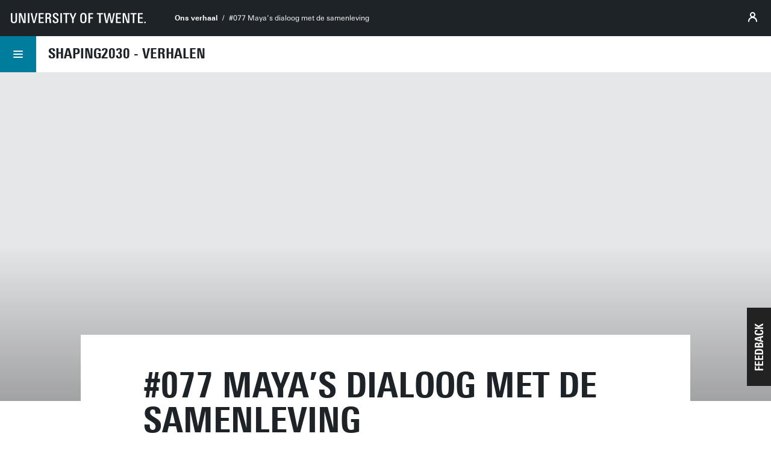

--- FILE ---
content_type: text/html; charset=UTF-8
request_url: https://www.utwente.nl/organisatie/over-de-ut/missie-en-visie/shaping2030/verhalen/077/
body_size: 8754
content:
<!DOCTYPE html><html lang="nl" class="ut--factsfigures site--ut utwente--ws2021 wh-authorbar--left utwente--sitetitlebar ut--menuhiddenbydefault utwente--menuhidden hidesidemenu ut--headeranimation" prefix="og: http://ogp.me/ns#" dir="ltr" data-site="UT - Shaping2030 - Verhalen (NL)" data-id="636864" data-cdn="" data-hoofdniveau="" data-subniveau="" data-targetinterest="" data-wh-ob="636864.cCj2iE"><head><meta charset="utf-8"><title>Het verhaal van Ivans open geest is een verhaal over Maya&#8217;s dialoog met de samenleving</title><link rel="canonical" href="https://www.utwente.nl/organisatie/over-de-ut/missie-en-visie/shaping2030/verhalen/077/"><meta name="viewport" content="width=device-width, initial-scale=1, viewport-fit=cover" /><meta name="baidu-site-verification" content="rSUuzZoVB2" />  <link rel="preload" href="/.wh/ea/ap/utwente_base.ws2016/ap.css" as="style"><link rel="preload" href="https://utwente.becdn.net/.wh/ea/mod/utwente_design/fonts/univers-next/3de47ce5-a747-444b-b44b-20e0f8736ac8.woff2" as="font" type="font/woff2" crossorigin><link rel="preload" href="https://utwente.becdn.net/.wh/ea/mod/utwente_design/fonts/univers-next/00c26472-7693-44a7-b100-b1a1fe462d3b.woff2" as="font" type="font/woff2" crossorigin><link rel="preload" href="https://utwente.becdn.net/.wh/ea/mod/utwente_design/fonts/univers-next/c0898c8c-0b78-43ee-9041-92bf98faf813.woff2" as="font" type="font/woff2" crossorigin><link rel="preload" href="https://utwente.becdn.net/.wh/ea/mod/utwente_design/fonts/univers-next/d8bbf6a4-3b12-4429-bdf6-3d0124de945d.woff2" as="font" type="font/woff2" crossorigin><link rel="preload" href="https://utwente.becdn.net/.wh/ea/mod/utwente_design/fonts/univers-next/c70bd903-dd6a-4b66-85af-fc3b07e97100.woff2" as="font" type="font/woff2" crossorigin><link rel="apple-touch-icon" sizes="180x180" href="/.utdesign/img/favicons/apple-touch-icon.png" /><link rel="icon" type="image/png" href="/.utdesign/img/favicons/favicon-32x32.png" sizes="32x32" /><link rel="icon" type="image/png" href="/.utdesign/img/favicons/favicon-16x16.png" sizes="16x16" /><link rel="icon" href="/.utdesign/img/favicons/favicon.svg" type="image/svg+xml" /><link rel="manifest" href="/.utdesign/img/favicons/manifest.json" crossorigin="use-credentials" /> <link rel="mask-icon" href="/.utdesign/img/favicons/safari-pinned-tab.svg" color="#231f20" /><meta name="theme-color" content="#ffffff" /><style>:root{--theme-color: #007d9c;--theme-color-cta: #007d9c;--theme-color-cta-hover: #007d9c;}.theme__docstate,.theme__docstate-cta,.theme__docstate-cta-hover{background-color: var(--theme-color);}</style><style>/* Small and extra small devices */.header__heroimage-0{background-image: url('/.wh/ea/uc/ia71b9bb201024ea487015a98aa01393a8b2016b278d10701c3ee02000085/2010251-interne-verhalen-shaping-perspectives-template-homepage-2700x900.avif');background-position: center;}/* Small and extra small devices, double pixel density */@media (-webkit-min-device-pixel-ratio: 2),(min--moz-device-pixel-ratio: 2),(min-resolution: 2dppx),(min-resolution: 192dpi){.header__heroimage-0{background-image: url('/.wh/ea/uc/ia86ba6cd01024ea487015a98aa01393a8b2016b278d10701c3dc05000085/2010251-interne-verhalen-shaping-perspectives-template-homepage-2700x900.avif');background-position: center;}}/* Medium and large devices */@media (min-width: 750px){.header__heroimage-0{background-image: url('/.wh/ea/uc/ia86ba6cd01024ea487015a98aa01393a8b2016b278d10701c3dc05000085/2010251-interne-verhalen-shaping-perspectives-template-homepage-2700x900.avif');background-position: center;}}/* Medium and large devices, double pixel density */@media (-webkit-min-device-pixel-ratio: 2) and (min-width: 750px),(min--moz-device-pixel-ratio: 2) and (min-width: 750px),(min-resolution: 2dppx) and (min-width: 750px),(min-resolution: 192dpi) and (min-width: 750px){.header__heroimage-0{background-image: url('/.wh/ea/uc/ic0bd355301024ea487015a98aa01393a8b2016b278d10701c3b80b000085/2010251-interne-verhalen-shaping-perspectives-template-homepage-2700x900.avif');background-position: center;}}/* Extra large devices */@media (min-width: 1500px){.header__heroimage-0{background-image: url('/.wh/ea/uc/i7e27787b01024ea487015a98aa01393a8b2016b278d10701c38007000085/2010251-interne-verhalen-shaping-perspectives-template-homepage-2700x900.avif');background-position: center;}}/* Extra large devices, double pixel density */@media (-webkit-min-device-pixel-ratio: 2) and (min-width: 1500px),(min--moz-device-pixel-ratio: 2) and (min-width: 1500px),(min-resolution: 2dppx) and (min-width: 1500px),(min-resolution: 192dpi) and (min-width: 1500px){.header__heroimage-0{background-image: url('/.wh/ea/uc/i03dc75c801024ea487015a98aa01393a8b2016b278d10701c3000f000085/2010251-interne-verhalen-shaping-perspectives-template-homepage-2700x900.avif');background-position: center;}}</style><link rel="alternate" hreflang="nl" href="https://www.utwente.nl/organisatie/over-de-ut/missie-en-visie/shaping2030/verhalen/077/" /><link rel="alternate" hreflang="en-GB" href="https://www.utwente.nl/en/organisation/about/shaping2030/stories/077/" /><link rel="me" href="https://social.edu.nl/@utwente"/><script>(function(w,d,s,l,i){w[l]=w[l]||[];w[l].push({'gtm.start':new Date().getTime(),event:'gtm.js'});var f=d.getElementsByTagName(s)[0],j=d.createElement(s),dl=l!='dataLayer'?'&l='+l:'';j.async=true;j.src='https://tagging.utwente.nl/gtm.js?id='+i+dl;f.parentNode.insertBefore(j,f);})(window,document,'script','dataLayer','GTM-WW6CJT');</script><meta property="og:title" content="Het verhaal van Ivans open geest is een verhaal over Maya&#8217;s dialoog met de samenleving"><meta property="og:url" content="https://www.utwente.nl/organisatie/over-de-ut/missie-en-visie/shaping2030/verhalen/077/"><meta property="og:type" content="website"><meta property="og:site_name" content="Universiteit Twente"><meta property="og:image" content="https://www.utwente.nl/.wh/ea/uc/ia86ba6cd01024ea487015a98aa01393a8b2016b278d10701c3dc05000085/2010251-interne-verhalen-shaping-perspectives-template-homepage-2700x900.avif"><meta property="fb:app_id" content="1375281799385304"><script type="application/json" id="wh-config">{"designcdnroot":"/.publisher/sd/utwente_base/ws2016/","designroot":"/.publisher/sd/utwente_base/ws2016/","dtapstage":"production","imgroot":"/.publisher/sd/utwente_base/ws2016/img/","islive":true,"locale":"nl-NL","obj":{"title":"#077 Maya\u2019s dialoog met de samenleving"},"server":50901,"site":{"animatethemecolor":false,"colorscheme":["#c60c30","#822433","#002c5f","#007d9c","#4a8355","#00675a","#4f2d7f","#cf0072"],"title":"","universeelements":[{"filename":"autumn.svg","left":0,"name":"Autumn","top":0,"width":700},{"filename":"bolognese.svg","left":250,"name":"Bolognese","reverse":true,"top":-50,"width":350},{"filename":"casino.svg","left":-300,"name":"Casino","top":100,"width":2200},{"filename":"esmeralda.svg","left":300,"name":"Esmeralda","top":0,"width":700},{"filename":"extent.svg","left":0,"name":"Extent","top":0,"width":700},{"filename":"foxtrot.svg","left":0,"name":"Foxtrot","top":0,"width":300},{"filename":"iglesias.svg","left":200,"name":"Iglesias","top":0,"width":400},{"filename":"lord.svg","left":-150,"name":"Lord","top":0,"width":811},{"filename":"lucy.svg","left":0,"name":"Lucy","top":0,"width":350},{"filename":"merijn.svg","left":-100,"name":"Merijn","reverse":true,"top":50,"width":750},{"filename":"moby_dick.svg","left":0,"name":"Moby Dick","top":0,"width":1001},{"filename":"mumbai.svg","left":150,"name":"Mumbai","reverse":true,"top":0,"width":1000},{"filename":"oma.svg","left":50,"name":"Oma","top":50,"width":249},{"filename":"photon.svg","left":30,"name":"Photon","top":100,"width":300},{"filename":"pop.svg","left":30,"name":"Pop","top":0,"width":500},{"filename":"raket.svg","left":50,"name":"Raket","reverse":true,"top":-250,"width":332},{"filename":"relationchips.svg","left":30,"name":"Relationchips","top":-250,"width":1732},{"filename":"spring.svg","left":0,"name":"Spring","top":-100,"width":850},{"filename":"tedtheo.svg","left":0,"name":"Tedtheo","top":-50,"width":439},{"filename":"trachea.svg","left":200,"name":"Trachea","top":100,"width":600},{"filename":"tricufi.svg","left":0,"name":"Tricufi","top":0,"width":300},{"filename":"virginia.svg","left":0,"name":"Virginia","reverse":true,"top":100,"width":90}]},"siteroot":"https://www.utwente.nl/organisatie/over-de-ut/missie-en-visie/shaping2030/verhalen/","wrd:auth":{"cookiename":"webharelogin-0-9ce36b86","returnid":"0"}}</script><link rel="stylesheet" href="/.wh/ea/ap/utwente_base.ws2016/ap.css"><script src="/.wh/ea/ap/utwente_base.ws2016/ap.mjs" type="module" async></script><script type="application/ld+json">{"@context":"https://schema.org","@type":"BreadcrumbList","itemListElement":[{"@type":"ListItem","item":"https://www.utwente.nl/organisatie/over-de-ut/missie-en-visie/shaping2030/verhalen/","name":"Ons verhaal","position":1}]}</script></head><body><noscript><iframe src="https://tagging.utwente.nl/ns.html?id=GTM-WW6CJT" height="0" width="0" style="display:none;visibility:hidden"></iframe></noscript><button type="button" class="skiplinksbutton themecolor--bg">Ga direct naar inhoud</button><div class="menupart "><a class="identitypart__logo identitypart__logo--ut" href="https://www.utwente.nl/" aria-label="University of Twente homepage"><img src="/.publisher/sd/utwente_base/ws2016/img/logos/ut-logo-white-en.svg" alt="University of Twente." /></a><div class="menupart__menu-container"><div class="menupart__topmenu "><div class="menupart__title">Menu</div><div class="menupart__topmenu-spacer"></div><div class="contentpart__topmenuitem contentpart__topmenuitem--hasmenu contentpart__topmenuitem--icon ut-login__topmenu"><span class="UT-icon-UT_icon_114_person-16px ut-login__topmenuicon"></span></div></div><div class="identitypart__site  "><div class="identitypart__titles"><a class="identitypart__title identitypart__title--link" href="https://www.utwente.nl/organisatie/over-de-ut/missie-en-visie/shaping2030/verhalen/">Shaping2030 - Verhalen</a></div></div> <nav id="menupart__menu" class="menupart__menu" aria-label="hoofdnavigatie"   data-menu-items="[{&#34;has_subitems&#34;:false,&#34;id&#34;:872311,&#34;is_current&#34;:false,&#34;isfolder&#34;:false,&#34;isindex&#34;:true,&#34;link&#34;:&#34;https://www.utwente.nl/organisatie/over-de-ut/missie-en-visie/shaping2030/verhalen/&#34;,&#34;newwindow&#34;:null,&#34;title&#34;:&#34;Home Ons verhaal&#34;,&#34;type&#34;:1105}]"></nav></div></div><div class="contentpart"><div class="contentpart__navbar-container"><div class="contentpart__navbar-block"><div class="contentpart__hamburger-container"><div class="contentpart__hamburger"><span class="contentpart__hamburger-open UT-icon-UT_icon_103_menu-16px"></span><span class="contentpart__hamburger-close UT-icon-UT_icon_47_cross-16px"></span></div></div><div class="menupart__modalbg"></div><nav class="contentpart__navbar" aria-label="kruimelpad"><a class="identitypart__logo identitypart__logo--ut" href="https://www.utwente.nl/" aria-label="University of Twente homepage"><img src="/.publisher/sd/utwente_base/ws2016/img/logos/ut-logo-white-en.svg" alt="University of Twente." /></a><div class="contentpart__navbar-crumbs"><div class="contentpart__breadcrumblist"><span class="contentpart__breadcrumbitem"><a href="https://www.utwente.nl/organisatie/over-de-ut/missie-en-visie/shaping2030/verhalen/">Ons verhaal</a></span><span class="contentpart__breadcrumbitem"><span>#077 Maya&#8217;s dialoog met de samenleving</span></span></div></div><div class="contentpart__topmenu"><div class="contentpart__topmenuitem contentpart__topmenuitem--hasmenu contentpart__topmenuitem--icon ut-login__topmenu"><span class="UT-icon-UT_icon_114_person-16px ut-login__topmenuicon"></span></div></div></nav><div class="identitypart__site  "><div class="identitypart__titles"><a class="identitypart__title identitypart__title--link" href="https://www.utwente.nl/organisatie/over-de-ut/missie-en-visie/shaping2030/verhalen/">Shaping2030 - Verhalen</a></div></div> </div></div><div class="contentpart__header-crumbs "><div class="contentpart__breadcrumblist"><span class="contentpart__breadcrumbitem"><a href="https://www.utwente.nl/organisatie/over-de-ut/missie-en-visie/shaping2030/verhalen/">Ons verhaal</a></span><span class="contentpart__breadcrumbitem"><span>#077 Maya&#8217;s dialoog met de samenleving</span></span></div></div><header class="contentpart__header  contentpart__header--photos   header--content8col     header--titleasinset     "><div class="contentpart__header-messagesarea"></div><div class="contentpart__header-photoscontainer"          data-scrollevent="0" data-scrollzoom="0.4"  ><div class="contentpart__header-photos bg--bondi_blue "><div class="contentpart__header-slide contentpart__header-heroimage header__heroimage-0" style="background-color: #E6E7E9;"></div></div></div><div class="contentpart__title-background"></div><div class="contentpart__title-container"><h1 class="contentpart__title" data-fontfit-height="100%" data-fontfit-width="100%">#077 Maya&#8217;s dialoog met de samenleving  </h1></div><div class="contentpart__header-cta"></div></header><main class="contentpart__main"><div class="embeddedobject embeddedobject--rte embeddedobject--rte--themecolor  "><div class="embeddedobject--rte__bgimage" data-scrollevent="0" data-scrollparallax="-300" data-scrollparallaxfree ><svg width="317" height="160"><use xlink:href="/.publisher/sd/utwente_base/ws2016/img/elements-vars/autumn.svg#element" /></svg></div><div class="embeddedobject--rte__content"><div class="embeddedobject embeddedobject--rte twocolumnsrte    "><div class="twocolumnsrte__content"><div class="twocolumnsrte__left"><p class="introtext">Het verhaal van Ivans open geest is een verhaal over<b> Maya’s dialoog met de samenleving</b></p></div><div class="twocolumnsrte__right"><p class="normal"><b>Kennis delen is heel belangrijk voor e-learningspecialist Ivan Oliveira. Samen met UT-collega’s is hij een YouTube-kanaal begonnen om uit te leggen waar ze mee bezig zijn. DesignLab-projectmanager Maya van den Berg heeft in zekere zin een vergelijkbare missie: ze wil bruggen bouwen tussen de academische wereld en de maatschappij. Wat heeft Maya tot nu toe geleerd? ‘Wanneer wetenschappers gevraagd wordt om deel te nemen aan het publieke debat, bestaat het risico dat ze gedwongen worden om een kant te kiezen.</b></p></div></div></div></div></div><p class="normal"><a href="https://www.utwente.nl/en/organisation/about/shaping2030/stories/077/"><img class="wh-rtd__img wh-rtd__img--floatright" src="/.wh/ea/uc/ic713991e010214a487015a98aa019094fc04ce19dc970701c11e000f0080/zchsjospt-zopuafwkslia.png" alt="Klik voor de Engelse versie" width="30" height="15" /></a></p><p class="normal"><i>Maandag 16 mei 2022</i> </p><h2 class="heading2"><a class="wh-anchor" id="laat-jezelf-zien"></a>Laat jezelf zien</h2><p class="normal"><b>Ivan: ‘Wij hebben elkaar eerder ontmoet, weet je nog? Je zat in een samenwerkingsproject met mijn vrouw Anna Grigolon – zij werkt ook op de UT. Jullie gingen allebei een paar keer naar </b><a href="https://www.utwente.nl/nieuws/2017/8/39521/smart-urban-mobility-lab-in-curitiba-geopend"><b>Curitiba</b></a><b> in Brazilië. Ik herinner me dat ik een keer een laptopoplader naar jullie huis heb gebracht...’</b></p><p class="normal"><b>Maya: </b>‘Oh ja, dat klopt! Dat is wel een tijdje geleden. Ik weet dat ik vandaag niet de vragen stel, maar... Hoe gaat het met Anna?’</p><p class="normal"><b>Ivan: ‘Goed! We zitten nu allebei bij </b><a href="https://www.itc.nl/"><b>ITC</b></a><b>. Ik werk er ook sinds een paar jaar. Hé, ik zag dat je aan klimaatverandering hebt gewerkt. Maar nu doe je iets anders, toch?’</b></p><p class="normal"><b>Maya: </b>‘Ja, ik ben mijn carrière begonnen als onderzoeker – ik heb een proefschrift geschreven over de vraag hoe en in welke mate lokale overheden zich voorbereiden op klimaatverandering. Maar eigenlijk voelt dat als een vorig leven. Sinds 2014 ben ik projectmanager bij de UT. Ik werk nu bij <a href="https://www.utwente.nl/en/designlab/">DesignLab</a>, waar ik bruggen probeer te slaan tussen de wetenschap en de samenleving. We richten ons nu op citizen science: hoe kunnen we niet-wetenschappers betrekken bij de wetenschap? Mijn collega Renske van Wijk deelde ook daarover <a href="https://www.utwente.nl/organisatie/over-de-ut/missie-en-visie/shaping2030/verhalen/070/">haar verhaal</a>.'</p><p class="normal"><b>Ivan: ‘Dus je helpt ons om meer betrokken te zijn bij de samenleving. Denk je dat we al genoeg doen? Of kunnen we meer doen?’</b></p><p class="normal"><b>Maya: </b>‘Ik denk dat we meer kunnen doen. We willen meer mensen van buiten de universiteit bij het wetenschappelijke proces betrekken. We willen samenwerken met niet-wetenschappers. Maar hoe doe je dat eigenlijk? Hoe motiveer je mensen en zorg je ervoor dat ze zich welkom voelen?</p><p class="normal">Ik bedoel, onder wetenschappers praten we de hele tijd Engels. Maar zodra je de campus verlaat, spreken de mensen Nederlands – of Duits, als je een paar kilometer verder naar het oosten reist. Mijn buurman komt niet studeren aan de UT als alle vakken in het Engels zijn. Alleen al door de keuze voor die taal sluiten we zo veel mensen uit onze directe omgeving uit. Maar het is niet makkelijk om een oplossing te vinden. Wij zijn samen nu eenmaal een internationale gemeenschap, met collega's uit Brazilië zoals jij, die met ons samenwerken!’</p><p class="normal"><b>Ivan: ‘Klopt, misschien zorgt ons gebruik van Engels voor afstand tot de Nederlandse samenleving. Maar mijn faculteit richt zich niet primair op Nederland. We willen een wereldwijd publiek bereiken en moeten wel communiceren in een internationale taal.’</b></p><p class="normal"><b>Maya: </b>‘Precies. En dat is niet het enige dilemma. Er is een open science-beweging op komst: we willen de wetenschap openstellen, onze kennis en vaardigheden delen met andere organisaties die zich bij ons kunnen aansluiten om aan maatschappelijke uitdagingen te werken. De Nationale Wetenschapsagenda wil zelfs dat wetenschappers onderzoeksvragen van het publiek krijgen: “Wat zou u graag van ons willen horen?” Dat is een complete omkering van de huidige situatie. En die brengt veel uitdagingen met zich mee. Hoe zorgen we bijvoorbeeld dat we niet betrokken raken in politieke discussies?</p><p class="normal">Een van onze grootste troeven is het feit dat wij neutraal zijn. Dat is een soort keurmerk: als je je onderzoek door academici laat doen, is het volledig betrouwbaar en wordt het uitgevoerd binnen de ethische normen. Wanneer wetenschappers wordt gevraagd deel te nemen aan het publieke debat, bestaat het risico dat ze gedwongen worden een kant te kiezen.’</p><p class="normal"><b>Ivan: ‘Veel mensen geloven dat de aarde plat is, of ze zeggen dat covid een hoax is. Is de maatschappij wel klaar om de wetenschap te omarmen?’</b></p><p class="normal"><b>Maya: </b>‘Helemaal niet. Maar dat is precies de reden waarom we onszelf meer moeten laten zien, de dialoog met de samenleving moeten aangaan. Het is belangrijk dat we mensen meenemen in hoe wetenschap werkt, en – als dat kan – hen zelfs binnenlaten in de wetenschap. Zo kunnen we veranderen hoe mensen naar ons kijken. Dat is een grotere uitdaging geworden in een wereld vol nepnieuws, maar het is ook belangrijker dan ooit.</p><p class="normal">Tijdens de pandemie vertrouwden beleidsmakers soms volledig op wetenschappers. Ze verwachtten van ons dat we 100 procent zeker wisten dat onze voorspellingen zouden uitkomen. Maar een 100 procent garantie kunnen we nooit geven. We zeggen nooit: “Ja, oplossing X werkt zeker”. Omdat we daar maar voor 95 procent zeker van kunnen zijn. Maar als je tegenover een boze menigte staat, kan het moeilijk zijn om daaraan vast te houden.’</p><p class="normal"><b>Ivan: ‘Toen ik zeven jaar geleden uit Brazilië hierheen kwam, viel me op hoe informeel Nederlanders communiceren. Ik spreek de decaan van mijn faculteit op dezelfde manier aan als ieder ander. In Brazilië zou ik een hoogleraar altijd met zijn titel aanspreken. Maar ik heb het gevoel dat als je iemand bijvoorbeeld een ‘wetenschapper’ of een ‘arts’ noemt, je die persoon op een ander niveau plaatst: alsof ze speciaal zijn, anders dan jij. Zou je zeggen dat Nederland hierin vooroploopt?’</b></p><p class="normal"><b>Maya: </b>‘Scherp opgemerkt, Ivan! Ik weet niet of wij verder zijn dan andere landen. Ik denk wel dat het in onze aard ligt om elkaar als gelijken te beschouwen. Maar dat heeft ook nadelen. Zo wordt de mening van wetenschappers vaak gezien als ‘slechts’ een van de standpunten, zelfs als ze een bepaald onderwerp al tientallen jaren bestuderen. Mensen zijn geneigd meer waarde te hechten aan hun eigen ervaringen dan aan de deskundigheid van een ander.’</p><p class="normal"><b>Ivan: ‘Hmm, dat herken ik. Je zei eerder dat je bruggen probeert te bouwen. Hoe doe je dat?’</b></p><p class="normal"><b>Maya: </b>‘Een groot deel van mijn werk bestaat uit contacten leggen: met gemeenten en andere regionale overheden, met organisaties die onderzoek financieren, met Europese netwerken. En ik ben altijd nieuwsgierig naar wetenschappers zoals jij, om beter te begrijpen waar zij behoefte aan hebben en hoe zij denken te kunnen bijdragen aan de samenleving. Ik heb het gevoel dat we plekken als DesignLab nodig hebben, waar we onderzoekers ondersteunen om hun wetenschappelijke kennis te ‘vertalen’ naar de maatschappij. Ik denk dat je die verantwoordelijkheid niet volledig bij onderzoekers moet leggen. Wetenschapscommunicatie vraagt om heel andere vaardigheden.’</p><p class="normal"><b>Ivan: ‘Je hebt gelijk. Het heeft geen zin om mijn artikelen te printen zodat mijn buurman ze kan lezen. Maar hij is wél nieuwsgierig naar mijn werk. Bij ITC zijn we het </b><a href="https://www.youtube.com/geoheroes"><b>GeoHero YouTube-kanaal</b></a><b> begonnen om te communiceren over wat we doen. Ik interview medewerkers over hun onderzoek, en we proberen concepten uit te leggen op een manier die iedereen kan begrijpen.’</b></p><p class="normal"><b>Maya: </b>‘Dat is een goed idee. Wat je zegt klopt: het begint allemaal met nieuwsgierigheid. Je wilt mensen prikkelen om die video’s ook echt te bekijken. Hier op de UT zit achter elke deur een interessant verhaal. Wij hebben duizenden verhalen te vertellen en sommige daarvan kunnen leiden tot een dialoog met de samenleving. We moeten die taak universiteitsbreed aanpakken. Shaping2030 geeft ons daarvoor veel handvatten. Ik ben erg blij dat ik de Citizen Science Hub mag opzetten binnen DesignLab – die moet ons in staat stellen nieuwe bruggen te slaan.’</p><p class="normal"><b>Ivan: ‘Dus als je dit leest en je hebt het gevoel dat je onderzoek een sterkere maatschappelijke component nodig heeft...’</b></p><p class="normal"><b>Maya: </b>‘Ja, neem dan contact met ons op bij DesignLab! Wij kunnen je helpen om die verbinding te maken. Stuur me een bericht – of je nu een algemene vraag hebt of ideeën voor een specifiek project. En Ivan, laten we een keer verder praten over je YouTube-kanaal. Daar ben ik heel nieuwsgierig naar.’</p><p class="normal"><b>Ivan: ‘Ja, ik zal iets inplannen. Bedankt, tot ziens!’</b></p><div class="embeddedobject embeddedobject--rte embeddedobject--rte--themecolor  "><div class="embeddedobject--rte__bgimage" data-scrollevent="0" data-scrollparallax="-300" data-scrollparallaxfree ><svg width="317" height="160"><use xlink:href="/.publisher/sd/utwente_base/ws2016/img/elements-vars/autumn.svg#element" /></svg></div><div class="embeddedobject--rte__content"><div class="embeddedobject embeddedobject--rte twocolumnsrte    "><div class="twocolumnsrte__content"><div class="twocolumnsrte__left"><h3 class="heading3">Dr. Maya van den Berg (1981)</h3><p class="normal">is programmamanager bij UT’s DesignLab. Ze studeerde hedendaagse geschiedenis aan de Rijksuniversiteit Groningen, werkte enkele jaren in de publieke sector en promoveerde daarna aan de UT, waar ze onderzocht hoe lokale overheden omgaan met klimaatverandering. Ze werd onderzoekscoördinator bij het (inmiddels gesloten) IGS van de UT, en kwam daarna bij DesignLab. Daar is haar belangrijkste doel om de banden tussen wetenschap en maatschappij aan te halen, en om de krachten te bundelen om maatschappelijke uitdagingen aan te gaan.</p></div><div class="twocolumnsrte__right"><h3 class="heading3">Ivan Oliveira (1979)</h3><p class="normal">werd geboren in Brazilië. Hij behaalde zijn bachelor in filmproductie aan de Federale Universiteit van São Carlos en begon zijn carrière met het produceren van tv-commercials. Vanuit een verlangen om de wereld te verkennen, verhuisden Ivan en zijn vrouw in 2009 naar Nederland. Hier werd Ivan freelance filmmaker. Met een passie voor programmeren en alles wat technisch is, begon Ivan ook zijn eigen e-Learning-bedrijf. Uiteindelijk werd hij onderdeel van de UT als e-Learning Specialist. Ivan werkt mee aan meerdere internationale projecten en droeg onder meer een steentje bij aan de ontwikkeling van een platform genaamd The Living Textbook. Momenteel besteedt hij veel tijd aan het maken van video's voor <a href="https://www.youtube.com/geoheroes">GeoHero</a>, het YouTube-kanaal van de faculteit ITC van de UT.</p></div></div></div></div></div><div class="embeddedobject embeddedobject--inlinectabutton  "   ><a class="inlinecta__button " href="https://www.utwente.nl/organisatie/over-de-ut/missie-en-visie/shaping2030/verhalen/" >Lees alle verhalen</a></div></main> <footer class="footer "><div class="footer__links"><ul class="footer__linksblock"><li class="footer__linksection  "><span class="footer__sectiontitle">UT-quicklinks<span class="footer__sectionicon footer__sectionicon--open UT-icon-UT_icon_48_plus-16px"></span><span class="footer__sectionicon footer__sectionicon--close UT-icon-UT_icon_49_min-16px"></span></span><div class="footer__sectionlinks footer__sectionlinks--init"><a class="footer__sectionlink" href="https://www.utwente.nl/contact/" >Contact</a><br /><a class="footer__sectionlink" href="https://www.utwente.nl/contact/route/" >Route &#38; Plattegrond</a><br /><a class="footer__sectionlink" href="https://personen.utwente.nl" >People Pages (telefoongids)</a><br /><a class="footer__sectionlink" href="https://www.utwentecareers.nl" >Werken bij de UT/Vacatures</a><br /><a class="footer__sectionlink" href="https://www.utwente.nl/en/service-portal/university-library" >Universiteitsbibliotheek</a><br /><a class="footer__sectionlink" href="https://www.utwente.nl/en/service-portal/communication/visual-corporate-identity-huisstijl" >Logo &#38; huisstijl</a><br /><a class="footer__sectionlink" href="https://www.utwente.nl/en/service-portal/communication/visual-corporate-identity-huisstijl" >Webshop merchandise</a></div></li><li class="footer__linksection  "><span class="footer__sectiontitle">Volg ons<span class="footer__sectionicon footer__sectionicon--open UT-icon-UT_icon_48_plus-16px"></span><span class="footer__sectionicon footer__sectionicon--close UT-icon-UT_icon_49_min-16px"></span></span><div class="footer__sectionlinks footer__sectionlinks--init"><a class="footer__sectionlink" href="https://www.facebook.com/utwente" ><span class="footer__sectionlinkicon UT-icon-UT_icon_36_facebook-24px"></span>Facebook</a><br /><a class="footer__sectionlink" href="https://www.instagram.com/utwente/" ><span class="footer__sectionlinkicon UT-icon-UT_icon_131_instagram-24px"></span>Instagram</a><br /><a class="footer__sectionlink" href="https://www.tiktok.com/@universityoftwente" ><span class="footer__sectionlinkicon UT-icon-UT_icons_169_tiktok-24px"></span>TikTok</a><br /><a class="footer__sectionlink" href="https://www.linkedin.com/edu/school?id=15449" ><span class="footer__sectionlinkicon UT-icon-UT_icon_38_linkedin-24px"></span>LinkedIn</a><br /><a class="footer__sectionlink" href="https://social.edu.nl/@utwente" ><span class="footer__sectionlinkicon UT-icon-UT_icons_190_mastodon-24px"></span>Mastodon</a><br /><a class="footer__sectionlink" href="https://www.youtube.com/utwente" ><span class="footer__sectionlinkicon UT-icon-UT_icon_122_youtube-24px"></span>YouTube</a><br /><a class="footer__sectionlink" href="https://www.utwente.nl/nieuws.rss" ><span class="footer__sectionlinkicon UT-icon-UT_icon_120_rss-24px"></span>RSS-feed nieuws</a><br /><div class="footer__sectionlinksall footer__sectionlinksall--init"><a class="footer__sectionlink" href="https://www.utwente.nl/evenementen.rss" ><span class="footer__sectionlinkicon UT-icon-UT_icon_120_rss-24px"></span>RSS-feed events</a></div><span class="footer__sectionlink footer__sectionlink--showall">Toon alle kanalen</span></div></li></ul></div><div class="footer__footer"><div class="footer__footerlinks"><a class="footer__footerlink" href="https://www.utwente.nl/over-de-website/disclaimer/" dir="ltr">Disclaimer &#38; Copyright</a><a class="footer__footerlink" href="https://www.utwente.nl/over-de-website/" dir="ltr">Privacy &#38; Cookies</a><span class="footer__footerlink" dir="ltr">Laatst ge&#252;pdatet 15-03-2023</span><div class="footer__logo"><a class="footer__logo__ut" href="https://www.utwente.nl/" aria-label="Universiteit Twente homepage"><img src="/.publisher/sd/utwente_base/ws2016/img/logos/ut-logo-white-en.svg" alt="University of Twente." /></a></div></div></div></footer></div><div class="theme__docstate"><span class="theme__docstate-cta"></span><span class="theme__docstate-cta-hover"></span><span class="theme__docstate-state"></span></div></body></html>

--- FILE ---
content_type: image/svg+xml
request_url: https://www.utwente.nl/.publisher/sd/utwente_base/ws2016/img/elements-vars/autumn.svg
body_size: 771165
content:
<?xml version="1.0" encoding="utf-8"?>
<!-- Generator: Adobe Illustrator 19.1.0, SVG Export Plug-In . SVG Version: 6.00 Build 0)  -->
<svg id="element"
	   version="1.1" xmlns="http://www.w3.org/2000/svg" xmlns:xlink="http://www.w3.org/1999/xlink"
	   viewBox="-91 171 317 160" x="0px" y="0px"
     style="enable-background:new -91 171 317 160;" class="header__universe-svg" xml:space="preserve">
<path class="element-color" style="fill: currentColor;" d="M123.228,258.249c-0.191,0.205-0.336,0.128-0.504,0.198c-0.234-0.258-0.103-0.455,0.198-0.625
	C123.024,257.966,123.124,258.107,123.228,258.249z M117.835,251.156c-0.275,0.175-0.53,0.351-0.381,0.595
	c0.186,0,0.385-0.064,0.61-0.275C117.987,251.37,117.911,251.263,117.835,251.156z M123.333,259.3
	c-0.279-0.056-0.72,0.278-0.38,0.594C123.25,259.776,123.565,259.703,123.333,259.3z M117.697,252.542
	c0.132-0.116,0.632,0.204,0.504-0.197C118.09,252.334,117.569,252.143,117.697,252.542z M120.409,256.561
	c0.036-0.025,0.072-0.051,0.106-0.075C120.411,256.379,120.367,256.501,120.409,256.561z M123.258,261.447
	c0.143-0.109,0.269-0.115,0.396-0.122c-0.1-0.143-0.203-0.284-0.305-0.428C123.101,261.045,123.071,261.228,123.258,261.447z
	 M112.901,246.956c-0.153-0.212-0.305-0.425-0.456-0.638c-0.381,0.34-0.298,0.388-0.717,0.35c0.446,0.295-0.463,0.362-0.014,0.655
	C111.875,246.883,112.262,247.467,112.901,246.956z M110.038,243.852c0.088-0.279-0.111-0.852-0.503-0.928
	c-0.429,0.181-0.364,0.439-0.487,0.67C109.348,243.866,109.655,244.09,110.038,243.852z M121.888,260.657
	c-0.192,0.124-0.316,0.259-0.35,0.411c0.189,0.366,0.471,0.176,0.76-0.061C122.178,260.787,122.009,260.855,121.888,260.657z
	 M116.588,254.141c0.187-0.125,0.214-0.278,0.167-0.442C116.488,253.66,116.229,253.838,116.588,254.141z M111.606,247.398
	c-0.278-0.392-0.646-0.248-0.99-0.257C110.575,247.816,111.663,248.117,111.606,247.398z M119.072,258.967
	c0.257-0.231,0.378,0.353,0.653,0.015c-0.107-0.144-0.117-0.27-0.121-0.396C119.437,258.913,118.936,258.59,119.072,258.967z
	 M107.979,242.71c0.076,0.107,0.152,0.212,0.229,0.32c0.146-0.134,0.418-0.244,0.35-0.411
	C108.356,242.692,108.227,242.348,107.979,242.71z M113.876,251.25c-0.101-0.143-0.202-0.284-0.304-0.427
	C112.837,250.833,113.206,251.941,113.876,251.25z M115.522,253.777c0.103-0.045,0.07-0.116,0.032-0.183
	C115.447,253.639,115.479,253.707,115.522,253.777c-0.097,0.229-0.042,0.459,0.198,0.503
	C115.84,254.142,115.618,253.947,115.522,253.777z M109.383,246.091c-0.362,0.128-0.167,0.347-0.454,0.486
	C109.4,247.074,110.062,246.42,109.383,246.091z M110.527,247.687c-0.172,0.085-0.307-0.045-0.474,0.018
	c0.251,0.3-0.134,0.641,0.352,0.713C110.666,248.212,110.708,247.969,110.527,247.687z M118.766,259.667
	C119.281,259.453,118.559,259.331,118.766,259.667L118.766,259.667z M114.883,254.232c-0.228,0.21-0.042,0.466,0.228,0.32
	C115.236,254.393,114.97,254.444,114.883,254.232z M120.792,262.726c0.083,0.065,0.153,0.209,0.258,0.139
	C120.967,262.798,120.897,262.657,120.792,262.726z M107.888,244.386c-0.277,0.175-0.479,0.034-0.351,0.41
	C107.815,244.618,108.017,244.76,107.888,244.386z M108.929,246.577C108.612,246.093,108.485,246.847,108.929,246.577
	L108.929,246.577z M114.425,254.721C114.093,255.144,114.935,254.542,114.425,254.721L114.425,254.721z M112.645,252.454
	c-0.188-0.001-0.386,0.063-0.61,0.272c0.111,0.145,0.119,0.271,0.122,0.397C112.439,252.918,112.828,252.733,112.645,252.454z
	 M116.237,257.932c0.036-0.025,0.073-0.05,0.107-0.075C116.238,257.75,116.196,257.873,116.237,257.932z M109.354,248.526
	C109.531,248.635,109.476,248.425,109.354,248.526L109.354,248.526z M115.826,257.583
	C115.895,256.885,115.306,257.575,115.826,257.583L115.826,257.583z M114.198,255.527c0.082,0.066,0.155,0.208,0.259,0.137
	C114.374,255.598,114.303,255.455,114.198,255.527z M114.777,256.562c0.059-0.097-0.074-0.375-0.229-0.319
	C114.251,256.348,114.614,256.823,114.777,256.562z M111.622,252.377C110.92,252.754,111.903,252.917,111.622,252.377
	L111.622,252.377z M105.513,243.99c-0.131-0.148-0.243-0.421-0.41-0.351C105.066,243.88,105.245,244.136,105.513,243.99z
	 M114.703,259.837c0.366-0.19,0.175-0.473-0.062-0.762C114.272,259.263,114.461,259.547,114.703,259.837z M105.604,246.821
	c0.146-0.11,0.272-0.117,0.398-0.123c-0.07-0.167,0.005-0.311-0.2-0.502C105.396,246.349,105.587,246.599,105.604,246.821z
	 M103.732,243.975C104.035,243.726,103.312,243.604,103.732,243.975L103.732,243.975z M103.473,244.966
	c0.254,0.163,0.531,0.188,0.867-0.137c-0.09-0.387-0.272-0.644-0.608-0.854C103.662,244.308,103.165,244.569,103.473,244.966z
	 M104.31,246.138c0.43-0.242,0.565-0.533,0.336-0.884c-0.266-0.055-0.76,0.032-0.82,0.426
	C103.951,246.044,104.172,245.849,104.31,246.138z M112.235,257.737c0.277,0.054,0.719-0.28,0.381-0.596
	C112.233,257.071,112.067,257.447,112.235,257.737z M113.165,259.487c0.338,0.025,0.125-0.107,0.425-0.305
	c-0.102-0.144-0.203-0.283-0.305-0.427C113.022,258.963,112.982,259.206,113.165,259.487z M111.488,257.142
	c-0.235,0.099-0.411-0.167-0.684,0.168c0.126,0.178,0.252,0.354,0.378,0.534C111.504,257.646,111.775,257.439,111.488,257.142z
	 M102.576,245.284c0.022,0.362-0.086,0.358,0.274,0.609c0.32-0.197,0.59-0.403,0.303-0.701
	C102.918,245.478,102.789,245.134,102.576,245.284z M105.333,248.466c-0.282-0.056-0.493,0.233-0.458,0.487
	C104.989,248.782,105.515,248.685,105.333,248.466z M111.657,258.954c0.105-0.078,0.214-0.154,0.319-0.229
	c-0.077-0.108-0.153-0.214-0.228-0.321C111.501,258.553,111.47,258.734,111.657,258.954z M108.184,253.871
	c-0.596,0.281-0.188,0.662,0.138,0.867C108.748,254.527,108.42,254.19,108.184,253.871z M103.002,247.231
	c-0.124-0.175,0.255-0.269,0.167-0.44c-0.178,0.127-0.355,0.255-0.532,0.382c0.198,0.863,1.419-0.325,0.717-0.351
	C103.521,246.96,103.211,247.462,103.002,247.231z M106.629,253.048C106.739,252.872,106.527,252.927,106.629,253.048
	L106.629,253.048z M106.965,253.292c-0.137,0.073-0.229-0.131-0.337-0.244c-0.155,0.099-0.313,0.199-0.242,0.335
	C106.536,253.326,107.059,253.758,106.965,253.292z M103.915,248.51c-0.143-0.27-0.31-0.395-0.487-0.455
	c-0.364,0.128-0.168,0.346-0.456,0.486c0.102,0.145,0.203,0.285,0.304,0.428C103.518,249.016,103.884,248.755,103.915,248.51z
	 M107.711,255.011c-0.26-0.499-0.567-0.719-0.988-0.258C106.887,255.347,107.409,255.498,107.711,255.011z M102.703,249.579
	c0.178-0.127,0.354-0.255,0.532-0.383c-0.075-0.103-0.152-0.211-0.228-0.317c-0.241-0.049-0.771,0.269-0.562,0.563
	C102.545,249.406,102.634,249.444,102.703,249.579z M114.553,266.382c-0.169-0.186-0.05-0.321-0.2-0.502
	c-0.107,0.075-0.212,0.152-0.319,0.227C114.179,266.371,114.347,266.49,114.553,266.382z M109.739,261.45
	c0.438-0.207,0.518-0.477,0.593-0.745c-0.2-0.258-0.436-0.188-0.381-0.532C109.308,260.355,109.228,260.837,109.739,261.45z
	 M104.758,253.581c-0.348-0.339-0.333-0.617-0.32-0.898c-0.19,0.204-0.332,0.13-0.502,0.199c0.553,0.452,0.048,1.005,0.686,0.959
	C104.549,253.734,104.693,253.665,104.758,253.581z M112.663,264.191C112.487,264.082,112.542,264.293,112.663,264.191
	L112.663,264.191z M104.758,253.581C104.933,253.69,104.878,253.479,104.758,253.581L104.758,253.581z M106.511,256.031
	c0.014-0.106-0.113-0.68-0.382-0.531c0.451,0.583-0.096,0.245-0.349,0.409C105.986,256.173,106.229,256.213,106.511,256.031z
	 M105.628,255.697c0.19-0.205,0.332-0.13,0.501-0.197C106.087,255.08,105.458,255.535,105.628,255.697z M110.181,261.618
	c-0.447,0.269-0.429,0.617-0.075,1.021c0.178-0.127,0.355-0.254,0.532-0.383C110.558,261.977,110.419,261.786,110.181,261.618z
	 M102.887,252.99c0.209,0.425,0.546,0.098,0.867-0.138C103.484,252.787,103.146,253.113,102.887,252.99z M108.339,259.718
	c-0.204-0.256-0.385-0.504-0.35-0.716c-0.534,0.255-0.609,0.586-0.26,0.987C107.917,259.992,108.114,259.927,108.339,259.718z
	 M113.639,268.483c0.183,0.25,0.041,0.446,0.352,0.716c0.436-0.083,0.513-0.294,0.669-0.639c-0.103-0.142-0.204-0.285-0.306-0.429
	C114.14,268.101,113.891,268.282,113.639,268.483z M104.546,254.861c-0.259,0.04-0.484-0.103-0.792,0.243
	c0.083,0.436,0.295,0.514,0.641,0.67C104.667,255.507,104.718,255.202,104.546,254.861z M109.739,262.577
	c-0.397,0.248-0.448,0.55-0.153,0.915c0.144-0.102,0.284-0.206,0.427-0.307C109.503,262.954,109.748,263.079,109.739,262.577z
	 M112.328,266.2c-0.395,0.122-0.02,0.372,0.092,0.579C112.589,266.618,112.531,266.422,112.328,266.2z M106.055,257.646
	c-0.154-0.405-0.406-0.209-0.595-0.381c-0.32,0.26-0.37,0.564-0.15,0.914C105.559,258.23,106.021,257.899,106.055,257.646z
	 M104.379,256.43c0.226,0.225-0.031,0.368,0.273,0.608C105.454,256.728,104.876,256.034,104.379,256.43z M112.39,266.961
	c0.105-0.044,0.072-0.113,0.03-0.182C112.315,266.823,112.35,266.891,112.39,266.961z M105.506,258.68
	c-0.173,0.662-0.609,1.278-0.335,2.01c0.453-0.642,0.913-1.287,0.989-1.995C105.921,258.82,105.746,258.558,105.506,258.68z
	 M106.8,260.494c0.429-0.246,0.202-0.88-0.213-0.977c-0.426,0.482-0.36,0.679-0.732,1.005
	C106.236,260.125,106.422,260.891,106.8,260.494z M103.479,255.621c-0.512,0.26-0.571,0.595-0.623,0.93
	c0.4-0.33,0.651,0.224,1.05-0.106c-0.036-0.1,0.003-0.188,0.138-0.259C103.87,255.913,103.692,255.661,103.479,255.621z
	 M108.796,263.733c-0.279-0.053-0.561,0.224-0.273,0.52C108.786,264.109,108.903,263.94,108.796,263.733z M102.444,255.076
	c-0.105-0.116-0.198-0.319-0.335-0.247c0.084,0.172-0.046,0.307,0.016,0.475C102.232,255.226,102.338,255.15,102.444,255.076z
	 M103.664,257.905c-0.059,0.409,0.434,0.692,0.776,0.411C104.502,257.891,103.979,257.774,103.664,257.905z M107.927,261.619
	c-0.498-0.41-0.159-0.731-0.836-1.173c-0.48,0.172-0.116,0.481-0.487,0.671c-0.36-0.174-0.553,0.463-0.306,0.699
	c0.215,0.034,0.463-0.148,0.716-0.35C106.912,262.038,107.839,262.192,107.927,261.619z M111.447,268.119
	c-0.116,0.121,0.043,0.29,0.152,0.212C111.548,268.261,111.497,268.19,111.447,268.119z M111.949,269.048
	C111.405,268.687,111.521,269.502,111.949,269.048L111.949,269.048z M112.618,270.658c0.13,0.165,0.239,0.445,0.412,0.353
	C113.067,270.77,112.865,270.642,112.618,270.658z M99.46,252.7c-0.262,0.143-0.379,0.313-0.271,0.52
	C99.45,253.075,99.569,252.906,99.46,252.7z M103.741,259.138c-0.101-0.14-0.203-0.282-0.305-0.425
	c-0.394-0.067-0.635,0.372-0.67,0.64c0.052,0.071,0.101,0.144,0.153,0.212C103.184,259.619,103.678,259.533,103.741,259.138z
	 M104.395,260.279C104.154,260.687,105.001,260.248,104.395,260.279L104.395,260.279z M108.172,266.915
	c0.133,0.342,0.368,0.049,0.55,0.094C108.574,266.761,108.391,266.732,108.172,266.915z M102.936,261.164
	c0.37-0.409,0.992-0.772,0.5-1.324C102.899,260.412,102.64,260.452,102.936,261.164z M104.883,261.863
	C104.774,262.04,104.985,261.982,104.883,261.863L104.883,261.863z M97.512,252.002c-0.188-0.372-0.449-0.31-0.67-0.489
	c-0.277,0.175-0.405,0.371-0.381,0.596c0.283-0.199,0.599-0.576,0.762-0.061c-0.293,0.441-0.414-0.148-0.685,0.168
	C96.759,252.773,97.427,252.347,97.512,252.002z M104.108,262.579c0.137-0.081,0.273-0.149,0.363,0.06
	c0.188-0.156,0.306-0.323,0.275-0.516C104.458,262.33,103.926,262.03,104.108,262.579z M108.235,267.677
	c-0.143,0.104-0.285,0.204-0.427,0.305c0.051,0.071,0.101,0.142,0.153,0.214c0.181-0.151,0.317-0.029,0.502-0.199
	C108.387,267.892,108.31,267.783,108.235,267.677z M107.808,267.982c-0.077-0.107-0.152-0.212-0.229-0.321
	C107.462,267.783,107.667,268.081,107.808,267.982z M107.931,268.379c0.103-0.048,0.069-0.114,0.03-0.183
	C107.856,268.239,107.89,268.309,107.931,268.379z M107.976,268.668c0.101-0.078-0.012-0.189-0.045-0.289
	C107.826,268.455,107.94,268.567,107.976,268.668z M97.817,254.681c0.212-0.102-0.236-0.732-0.41-0.35
	C97.556,254.364,97.692,254.488,97.817,254.681z M108.753,270.206C109.194,271.093,109.324,270.315,108.753,270.206L108.753,270.206
	z M97.086,254.561C96.57,254.772,97.293,254.893,97.086,254.561L97.086,254.561z M101.335,261.179
	c-0.326-0.551,0.069-0.835-0.548-1.218C100.58,260.281,100.536,261.559,101.335,261.179z M101.7,261.24
	c-0.445,0.27-0.43,0.617-0.074,1.019C102.308,262.037,102.229,261.376,101.7,261.24z M94.68,252.094
	c-0.168,0.07-0.312-0.007-0.5,0.199c0.075,0.105,0.151,0.213,0.229,0.319C94.671,252.468,94.788,252.3,94.68,252.094z
	 M102.34,263.036c-0.249-0.561-1.316-0.304-0.715,0.35C101.896,263.077,102.093,263.219,102.34,263.036z M95.153,254.331
	c-0.111-0.174,0.213-0.278-0.014-0.472C94.723,253.901,94.856,254.478,95.153,254.331z M99.187,259.977
	c-0.262-0.657-0.818,0.122-0.53,0.382C98.834,260.231,99.012,260.105,99.187,259.977z M99.965,261.517
	C99.739,262.078,100.431,261.418,99.965,261.517L99.965,261.517z M85.272,249.964c-0.168,0.084-0.306-0.045-0.472,0.015
	c0,0,0,0.001,0.001,0.001c0,0,0,0-0.001,0c0.153,0.388,0.545,0.386,0.513,0.116C85.309,250.058,85.296,250.014,85.272,249.964z
	 M99.354,261.789c-0.149,0.1-0.197,0.218-0.242,0.336c0.776,0.556-0.006,1.027,0.64,1.795c0.178-0.126,0.355-0.254,0.533-0.381
	C100.118,262.812,99.945,262.238,99.354,261.789z M100.803,263.812c-0.448,0.272-0.43,0.617-0.076,1.02
	c0.215-0.15,0.427-0.304,0.639-0.456C101.192,264.103,101.016,263.852,100.803,263.812z M98.673,261.954
	c-0.215-0.398-0.469-0.564-0.716-0.774c-0.236,0.097-0.539,0.604-0.686,0.168c-0.371,0.188-0.006,0.498-0.487,0.669
	c-0.195,0.039-0.308-0.398-0.517-0.273c-0.364,0.284,0.037,0.695,0.106,1.051c-0.003-0.557,0.984-0.948,0.973-0.214
	c0.385-0.279-0.169-0.717,0.443-0.96c0.128,0.179,0.254,0.355,0.381,0.533c-0.125,0.261-0.513,0.479-0.046,0.839
	c0.037-0.151,0.159-0.287,0.351-0.411C98.075,262.555,98.269,261.849,98.673,261.954z M98.641,262.14
	c-0.539,0.265,0.373,0.175-0.166,0.442c0.107,0.111,0.258-0.05,0.395-0.124C98.795,262.354,98.719,262.245,98.641,262.14z
	 M101.673,267.056c-0.425,0.42,0.07,0.451,0.32,0.898c-0.177,0.126-0.356,0.252-0.531,0.38c0.63,0.371,0.592-0.531,1.063-0.761
	C102.176,267.783,101.608,267.611,101.673,267.056z M103.118,269.08c0.101,0.142,0.203,0.285,0.304,0.426
	c0.107-0.077,0.215-0.153,0.32-0.229C103.57,268.997,103.321,269.189,103.118,269.08z M97.956,262.307
	c-0.109-0.143-0.116-0.269-0.122-0.396c-0.069,0.051-0.143,0.102-0.213,0.154C97.613,262.303,97.692,262.407,97.956,262.307z
	 M104.018,271.013c-0.024-0.035-0.051-0.071-0.076-0.105C103.836,271.013,103.96,271.056,104.018,271.013z M98.384,264.256
	c-0.172,0.092-0.283-0.189-0.412-0.352c-0.177,0.13-0.355,0.255-0.532,0.384c0.232,0.481,0.569,0.334,0.854,0.516
	C98.16,264.594,98.593,264.478,98.384,264.256z M102.603,271.06c0.147,0.246,0.33,0.276,0.549,0.092
	C102.964,270.783,102.648,270.73,102.603,271.06z M102.603,271.06C102.427,270.951,102.481,271.163,102.603,271.06L102.603,271.06z
	 M92.2,257.407c0.062-0.116,0.123-0.229,0.06-0.366C92.053,257.132,92.118,257.267,92.2,257.407z M100.578,269.126
	c-0.386,0.312-0.378,0.688,0,1.125c0.144-0.197,0.664-0.002,0.531-0.379C101.587,269.512,100.736,269.226,100.578,269.126z
	 M92.717,258.808c0.099,0.141-0.116,0.231-0.059,0.365c0.14-0.092,0.246,0.031,0.396-0.122
	C92.949,258.937,92.857,258.735,92.717,258.808z M94.576,261.181c-0.106,0.077-0.214,0.152-0.319,0.229
	c0.077,0.106,0.151,0.213,0.229,0.319c0.106-0.076,0.213-0.152,0.318-0.228C94.729,261.395,94.654,261.288,94.576,261.181z
	 M83.81,248.596c-0.116-0.061-0.229-0.124-0.366-0.062c0.078,0.108,0.154,0.214,0.227,0.321c0.577-0.227,0.591-0.574,1.144-0.655
	C84.407,247.835,84.138,248.311,83.81,248.596z M83.962,247.683C84.478,247.468,83.754,247.348,83.962,247.683L83.962,247.683z
	 M83.961,247.683c-0.036,0.024-0.073,0.05-0.106,0.075c-0.021-0.013-0.029-0.01-0.044-0.015c-0.048-0.016-0.073-0.007-0.067,0.013
	c0.002,0.007,0.012,0.011,0.019,0.016c0.006,0.005,0.007,0.012,0.016,0.013c0.019,0.004,0.045-0.002,0.076-0.028
	c0.044,0.068,0.082,0.108,0.112,0.126C84.057,247.94,84.076,247.805,83.961,247.683C83.962,247.683,83.962,247.683,83.961,247.683
	L83.961,247.683z M89.887,256.646c0.148,0.247,0.33,0.278,0.547,0.091C90.266,256.626,90.082,256.596,89.887,256.646z
	 M95.978,265.17c0.265-0.293-0.026-0.991-0.472-1.113c-0.403,0.154-0.21,0.404-0.379,0.596
	C95.361,265.116,95.68,265.093,95.978,265.17z M94.38,262.931c0.075,0.108,0.005,0.191,0.044,0.29
	c0.425-0.211,0.1-0.548-0.137-0.867c-0.428,0.094-0.386,0.735-0.015,0.654C94.229,262.95,94.273,262.826,94.38,262.931z
	 M94.396,263.405c-0.32,0.229-0.314,0.511-0.228,0.806c0.244-0.015,0.499-0.205,0.44,0.167
	C95.246,264.17,94.734,263.487,94.396,263.405z M83.09,247.695c-0.023-0.005-0.047-0.001-0.073,0.017
	c0.062,0.05,0.118,0.142,0.186,0.156c0.023,0.005,0.047,0,0.073-0.018C83.215,247.801,83.159,247.708,83.09,247.695z
	 M99.194,271.243c-0.057,0.28,0.231,0.492,0.486,0.456C99.728,271.459,99.471,271.06,99.194,271.243z M82.547,249.981
	c-0.213-0.01-0.434-0.152-0.439-0.334C82.114,249.829,82.334,249.97,82.547,249.981c0.034-0.026,0.07-0.051,0.106-0.077
	c0.519-0.294-0.066-0.705-0.32-0.897C81.567,249.202,81.92,250.403,82.547,249.981z M83.429,251.441
	c0.189,0.37,0.433,0.41,0.733,0.122C83.972,251.194,83.678,251.455,83.429,251.441z M82.653,249.904
	c-0.036,0.026-0.072,0.051-0.106,0.076C82.653,250.088,82.696,249.964,82.653,249.904z M89.811,259.921
	c-0.079-0.102-0.188,0.009-0.289,0.044C89.6,260.068,89.712,259.955,89.811,259.921z M99.116,273.389
	c0.403,0.265,0.295,0.914-0.123,0.732c-0.443-0.499,0.376-0.27,0.018-0.655c-0.349-0.111-0.466,0.604-0.153,0.915
	c0.213,0.03,0.464-0.149,0.713-0.353C99.604,273.896,99.386,273.264,99.116,273.389z M88.958,259.401
	C89.066,259.226,88.856,259.281,88.958,259.401L88.958,259.401z M89.229,260.011c-0.211-0.223-0.275-0.422-0.273-0.61
	c-0.436,0.148,0.07,0.451,0.168,0.685c-0.224,0.211-0.42,0.276-0.608,0.275c0.406,0.365,0.675-0.109,1.005-0.396
	C89.444,259.864,89.332,259.977,89.229,260.011z M97.594,271.26c-0.071,0.049-0.142,0.101-0.213,0.151
	c-0.095,0.207,0.142,0.14,0.197,0.501C97.877,271.536,97.642,271.589,97.594,271.26z M68.459,231.398
	c-0.139-0.313-0.125-0.474-0.486-0.458C67.915,231.218,67.995,231.755,68.459,231.398z M97.549,272.096
	c0.104-0.047,0.071-0.114,0.029-0.184C97.475,271.957,97.509,272.026,97.549,272.096z M77.977,244.716
	c-0.192-0.391-0.882-0.669-0.912-0.154c-0.032,0.162,0.095,0.336,0.272,0.357c-0.178-0.022-0.305-0.195-0.272-0.357
	C76.363,245.126,77.891,245.487,77.977,244.716z M90.314,261.974c-0.158-0.189-0.325-0.306-0.518-0.272
	C89.934,262.012,89.91,262.244,90.314,261.974z M88.092,259.539C87.759,259.964,88.599,259.362,88.092,259.539L88.092,259.539z
	 M74.079,239.935c-0.076-0.105-0.152-0.212-0.228-0.318c-0.179,0.141-0.35,0.213-0.501,0.197
	C73.562,240.035,73.774,240.264,74.079,239.935z M87.573,259.265c0.026,0.037,0.051,0.071,0.077,0.107
	C87.756,259.267,87.633,259.222,87.573,259.265z M94.626,206.646c0.688,0.415,0.547-0.729,1.157-0.183
	c0.024-0.309,2.729-3.883,2.22-4.323c0.107-0.077,0.065-0.178,0.139-0.26c0.318-0.036,0.651-0.163,0.942-0.03
	c0.042-0.212-0.023-0.442,0.381-0.594c0.206,0.254,0.068,0.45,0.167,0.685c0.397-0.125,0.732,0.11,1.127,0
	c0.312,0.271,0.041,0.444,0.352,0.715c-0.076-0.275,0.143-0.911,0.562-0.563c-0.113,1.14-1.201,3.283-1.581,3.867
	c0.182,0.034,0.363,0.065,0.549,0.091c0.003,0.471-0.529,0.852,0.045,1.417c-0.321,0.438-0.479-0.127-0.762,0.062
	c-0.027,0.517-0.427,1.238-1.096,0.943c-0.221,0.416,0.659,0.13,0.457,0.639c-0.128,0.145-0.239,0.193-0.342,0.187
	c0.004,0.087-0.008,0.18-0.048,0.282c-0.228,0.002-0.354,0.292-0.643,0.132c-0.186-0.196-0.048-0.676,0.212-0.837
	c-0.071-0.106-0.141-0.215-0.214-0.311c-0.389,0.344-0.357,0.758-0.69,1.111c0.155,0.073,0.308,0.146,0.463,0.218
	c-0.054,0.25,0.115,0.419-0.042,0.704c-0.243,0.058-0.474,0.141-0.698,0.251c-0.25-0.193-0.187-0.692,0.057-0.99
	c-0.022,0.015-0.038,0.031-0.063,0.045c-0.287-0.298-0.018-0.503,0.304-0.699c-0.218-0.579-0.59-0.21-0.823-0.7
	c0.026-0.411-1.713-1.194-1.281-1.34C95.239,206.722,94.829,207.3,94.626,206.646z M99.391,207.909
	c-0.052-0.07-0.102-0.141-0.153-0.213c-0.071,0.05-0.142,0.102-0.212,0.153c0.049,0.07,0.101,0.142,0.15,0.212
	C99.247,208.011,99.319,207.959,99.391,207.909z M99.816,206.478C99.482,206.901,100.326,206.3,99.816,206.478L99.816,206.478z
	 M100.013,202.475c0.211,0.223,0.276,0.421,0.274,0.607c0.312-0.198,0.051-0.491,0.121-0.729
	C100.266,202.462,100.139,202.47,100.013,202.475z M97.442,208.337C97.2,208.744,98.047,208.304,97.442,208.337L97.442,208.337z
	 M78.586,246.694c-0.114,0.107-0.315,0.199-0.242,0.335C78.857,247.145,78.708,247.039,78.586,246.694z M87.269,258.839
	c-0.206-0.088-0.4-0.224-0.654-0.015C86.783,259.129,87.011,259.068,87.269,258.839z M77.917,246.207
	c-0.15,0.153-0.256,0.03-0.395,0.121c0.232,0.562,0.102,0.476,0.396,1.005C78.351,246.926,77.599,246.735,77.917,246.207z
	 M67.241,231.945c-0.102-0.14-0.203-0.284-0.305-0.425c-0.302,0.169-0.431,0.367-0.198,0.624
	C66.906,232.075,67.052,232.151,67.241,231.945z M81.756,252.479c0.052,0.061,0.104,0.114,0.183,0.029
	C81.893,252.405,81.824,252.438,81.756,252.479z M81.939,252.509c-0.079,0.084-0.131,0.031-0.183-0.029
	c-0.046,0.116-0.094,0.232-0.244,0.334C81.717,253.076,82.123,252.786,81.939,252.509z M82.775,253.681
	c-0.035,0.024-0.069,0.05-0.105,0.077C82.776,253.865,82.818,253.74,82.775,253.681z M83.201,254.502
	c-0.263,0.143-0.38,0.312-0.272,0.517c0.139-0.099,0.229,0.117,0.364,0.062C83.144,254.869,83.488,254.738,83.201,254.502z
	 M69.281,235.478C69.458,235.586,69.403,235.374,69.281,235.478L69.281,235.478z M77.918,247.333
	C77.401,247.548,78.124,247.668,77.918,247.333L77.918,247.333z M96.804,273.757c-0.106,0.044-0.073,0.112-0.03,0.18
	C96.878,273.892,96.844,273.827,96.804,273.757z M69.281,235.478C69.106,235.369,69.16,235.58,69.281,235.478L69.281,235.478z
	 M87.862,261.473c-0.203-0.284-0.395-0.636-0.64-0.669c-0.415,0.305-0.477,0.67-0.18,1.096
	C87.486,261.875,87.498,261.834,87.862,261.473z M96.773,273.937C96.667,274.113,96.876,274.06,96.773,273.937L96.773,273.937z
	 M68.245,234.93c0.212,0.223,0.278,0.421,0.275,0.609c0.313-0.198,0.052-0.492,0.123-0.731
	C68.499,234.917,68.372,234.925,68.245,234.93z M89.022,263.543c0.051-0.278-0.223-0.561-0.52-0.272
	C88.647,263.533,88.814,263.65,89.022,263.543z M79.562,250.987c-0.14-0.181-0.212-0.349-0.198-0.503
	c-0.115,0.107-0.315,0.198-0.243,0.336C79.297,250.695,79.391,251.073,79.562,250.987z M91.521,267.715
	C91.694,267.819,91.639,267.611,91.521,267.715L91.521,267.715z M91.521,267.715c-0.344-0.389-0.434,0.466-0.901,0.318
	c-0.076-0.104-0.151-0.214-0.229-0.319c-0.31,0.639,0.439,0.408,0.794,0.883C91.168,268.281,90.876,267.919,91.521,267.715z
	 M95.981,274.183C96.09,274.004,95.877,274.061,95.981,274.183L95.981,274.183z M96.301,275.08c0.369-0.189,0.178-0.47-0.062-0.762
	c-0.11,0.107-0.204,0.112-0.287,0.047c0.101-0.046,0.07-0.115,0.029-0.182c-0.103,0.045-0.07,0.112-0.03,0.182
	c-0.035,0.025-0.072,0.05-0.108,0.074C95.795,274.681,96.057,275.048,96.301,275.08z M66.022,232.495
	c-0.067-0.168,0.006-0.313-0.198-0.503c-0.106,0.076-0.212,0.153-0.32,0.23C65.649,232.485,65.818,232.602,66.022,232.495z
	 M70.395,238.384c-0.076-0.106-0.154-0.213-0.23-0.319c-0.106,0.075-0.212,0.153-0.318,0.227c0.05,0.071,0.1,0.143,0.152,0.214
	C70.139,238.414,70.243,238.537,70.395,238.384z M75.191,245.097c-0.141,0.102-0.284,0.204-0.425,0.305
	c0.077,0.107,0.151,0.214,0.227,0.32C75.273,245.55,75.211,245.32,75.191,245.097z M78.694,249.998
	c-0.111,0.105-0.207,0.113-0.288,0.045c-0.114,0.106,0.05,0.258,0.121,0.396C78.548,250.285,78.772,250.168,78.694,249.998z
	 M78.696,251.124c0.045-0.118,0.093-0.234,0.242-0.334c-0.151-0.037-0.286-0.16-0.411-0.351
	C78.09,250.586,78.597,250.889,78.696,251.124z M75.953,247.289c-0.11-0.175,0.213-0.279-0.014-0.474
	C75.65,246.88,75.658,247.436,75.953,247.289z M77.78,249.845C77.449,250.27,78.29,249.668,77.78,249.845L77.78,249.845z
	 M81.055,254.427c-0.184,0.157,0.194,0.408,0.093,0.579c0.106-0.075,0.212-0.153,0.319-0.228
	C81.352,254.523,81.19,254.548,81.055,254.427z M66.861,234.792c0.106,0.114,0.198,0.317,0.336,0.245
	C67.089,234.923,66.998,234.72,66.861,234.792z M69.969,239.816c0.143-0.102,0.282-0.203,0.426-0.306
	c-0.078-0.106-0.152-0.212-0.229-0.319C69.865,239.36,69.607,239.537,69.969,239.816z M78.696,251.124
	C78.181,251.34,78.901,251.459,78.696,251.124L78.696,251.124z M82.898,257.456c-0.037-0.101,0.001-0.188,0.139-0.26
	c-0.17-0.113-0.27-0.64-0.488-0.457c0.374,0.231,0.13,0.822-0.2,0.625c-0.445-0.292,0.463-0.361,0.017-0.653
	c-0.411,0.274-0.424,0.616-0.259,0.99C82.374,257.602,82.599,257.747,82.898,257.456z M81.117,255.189
	c0.105-0.045,0.069-0.115,0.031-0.183C81.043,255.049,81.075,255.118,81.117,255.189z M96.728,277.028
	c0.215,0.244-0.699-0.155-0.531,0.381c0.683-0.52,0.046,0.444,0.533,0.746c0.241,0.047,0.607-0.215,0.638-0.457
	C96.968,277.443,97.024,277.092,96.728,277.028z M95.937,276.146c-0.419,0.307-0.479,0.672-0.183,1.096
	c0.1-0.036,0.212-0.149,0.289-0.046C96.347,276.908,96.326,276.258,95.937,276.146z M66.236,234.595
	c-0.045-0.105-0.113-0.07-0.183-0.031C66.106,234.625,66.16,234.68,66.236,234.595z M66.236,234.596
	c-0.076,0.084-0.13,0.029-0.183-0.031C65.428,234.817,66.747,235.036,66.236,234.596z M77.37,250.622
	c0.092,0.142-0.03,0.246,0.123,0.396c0.112-0.106,0.313-0.197,0.242-0.335C77.595,250.783,77.505,250.565,77.37,250.622z
	 M89.039,267.393c0.463-0.263,0.591-0.587,0.256-0.988c-0.241-0.049-0.537,0.224-0.823,0.425c0.329,0.168,0.005,0.667,0.382,0.534
	C88.781,267.248,88.931,267.181,89.039,267.393z M70.44,240.927c-0.075-0.107-0.152-0.214-0.229-0.319
	c-0.141,0.102-0.284,0.203-0.426,0.303C69.954,241.216,70.183,241.156,70.44,240.927z M95.342,275.766
	c-0.242-0.049-0.607,0.214-0.639,0.456c0.102,0.143,0.202,0.284,0.303,0.427C95.548,276.425,95.315,276.074,95.342,275.766z
	 M87.026,264.807c-0.236,0.304-0.382,0.047-0.609,0.275c-0.048,0.357,0.486,0.402,0.807,0.229
	C87.156,265.142,87.231,264.997,87.026,264.807z M68.049,238.934C67.715,239.359,68.559,238.757,68.049,238.934L68.049,238.934z
	 M84.287,262.099c0.367-0.19,0.177-0.472-0.062-0.763C83.71,261.527,83.932,262.041,84.287,262.099z M89.433,269.524
	c-0.353-0.055,0.094,0.633,0.229,0.32C89.733,269.683,89.433,269.524,89.433,269.524z M80.22,256.635
	c-0.035,0.026-0.072,0.051-0.107,0.077C80.218,256.818,80.263,256.694,80.22,256.635z M61.531,230.716
	c-0.213,0.148-0.345-0.196-0.578,0.091c-0.002,0.187,0.063,0.385,0.273,0.609C61.342,231.185,61.8,231.011,61.531,230.716z
	 M95.084,277.882c-0.345,0.224-0.171,0.535-0.046,0.838c0.252,0.049,0.713-0.279,0.746-0.533
	C95.644,277.846,95.044,277.436,95.084,277.882z M85.412,265.479c-0.06,0.351,0.354,0.73,0.702,0.303
	C85.924,265.412,85.671,265.441,85.412,265.479z M93.821,277.015c0.315,0.396-0.29,0.641,0.106,1.049
	c0.187,0,0.384-0.062,0.609-0.274C94.568,277.532,94.151,276.79,93.821,277.015z M68.78,242.435
	c0.305-0.169,0.246-0.398,0.017-0.656c-0.143,0.103-0.284,0.205-0.429,0.305C68.493,242.276,68.632,242.398,68.78,242.435z
	 M82.122,260.425C81.533,260.357,82.084,261.05,82.122,260.425L82.122,260.425z M59.976,229.894c0.085,0.17-0.046,0.304,0.017,0.471
	c0.369-0.19,0.177-0.471-0.06-0.761c-0.569,0.282-0.471,0.672-0.185,1.096C60.269,230.504,59.268,230.057,59.976,229.894z
	 M62.064,232.587c-0.426,0.071-0.156-0.515-0.533-0.745c-0.393-0.067-0.634,0.37-0.669,0.639
	C61.138,232.908,61.981,232.863,62.064,232.587z M67.624,240.364c-0.051-0.071-0.101-0.143-0.153-0.212
	c-0.071,0.051-0.14,0.101-0.212,0.152c0.049,0.071,0.1,0.142,0.15,0.214C67.481,240.467,67.552,240.416,67.624,240.364z
	 M82.703,261.459c-0.188-0.368-0.433-0.408-0.731-0.123C82.159,261.708,82.403,261.748,82.703,261.459z M87.896,269.176
	c-0.07-0.169,0.005-0.312-0.199-0.501C87.277,268.853,87.572,269.379,87.896,269.176z M69.392,243.286
	c-0.125-0.19-0.262-0.313-0.413-0.349c-0.456,0.12-0.265,0.82,0.062,0.76C68.948,243.526,69.229,243.417,69.392,243.286z
	 M74.735,251.217c-0.141,0.109-0.268,0.116-0.395,0.122c0.076,0.107,0.153,0.213,0.229,0.32
	C74.729,251.529,74.95,251.409,74.735,251.217z M58.851,229.895c0.165-0.266,0.143-0.812-0.319-0.899
	C57.855,229.308,58.321,230.139,58.851,229.895z M59.796,232.115c0.142,0.271,0.309,0.399,0.488,0.458
	c0.538-0.256,0.455-0.614,0.259-0.99C60.291,231.532,59.829,231.863,59.796,232.115z M91.886,275.66
	C91.993,275.485,91.785,275.538,91.886,275.66L91.886,275.66z M84.864,266.512c0.107-0.075,0.189-0.003,0.289-0.044
	c-0.077-0.106-0.004-0.188-0.045-0.29c-0.106,0.077-0.189,0.004-0.288,0.046C84.897,266.331,84.824,266.413,84.864,266.512z
	 M91.886,275.66C91.778,275.835,91.989,275.781,91.886,275.66L91.886,275.66z M66.62,240.761
	C66.287,241.185,67.129,240.583,66.62,240.761L66.62,240.761z M73.886,250.699c-0.17-0.3-0.367-0.429-0.625-0.196
	c0.049,0.069,0.101,0.142,0.152,0.212c-0.135,0.056-0.224-0.16-0.366-0.061C72.992,251.047,73.532,251.062,73.886,250.699z
	 M57.862,228.508c-0.241-0.047-0.607,0.216-0.64,0.459c0.076,0.105,0.153,0.213,0.229,0.318
	C57.869,229.073,57.936,228.803,57.862,228.508z M91.871,276.314C91.165,276.689,92.148,276.853,91.871,276.314L91.871,276.314z
	 M53.002,222.161c-0.105,0.077-0.211,0.152-0.319,0.231c0.077,0.106,0.151,0.212,0.227,0.319
	C53.156,222.563,53.187,222.381,53.002,222.161z M61.197,233.852c-0.089,0.015-0.599,0.028-0.426,0.304
	C60.897,233.913,61.354,234.221,61.197,233.852z M88.505,272.282C88.683,272.392,88.627,272.178,88.505,272.282L88.505,272.282z
	 M64.517,238.721c-0.105,0.078-0.213,0.153-0.319,0.231c0.076,0.105,0.152,0.212,0.229,0.318
	C64.672,239.123,64.704,238.941,64.517,238.721z M65.204,239.681c-0.324-0.223-0.431,0.353-0.641,0.457
	C64.926,240.367,64.847,239.76,65.204,239.681z M72.864,250.623c0.066-0.347-0.247-0.413-0.458-0.638
	c-0.379,0.155-0.183,0.407-0.562,0.563C72.108,251.031,72.479,250.866,72.864,250.623z M88.505,272.282
	c-0.223-0.521-0.923,0.173-0.928,0.502c0.171-0.087,0.264,0.291,0.444,0.166C87.836,272.67,88.226,272.483,88.505,272.282z
	 M65.674,240.791C65.433,241.199,66.28,240.761,65.674,240.791L65.674,240.791z M82.58,264.442
	c-0.047-0.228-0.624,0.187-0.425,0.306C82.378,265.005,82.235,264.469,82.58,264.442z M67.182,243.578
	c0.108,0.112,0.198,0.315,0.336,0.242C67.412,243.706,67.321,243.505,67.182,243.578z M83.054,265.555
	c-0.113-0.263-0.297-0.096-0.474,0.014c0.053,0.072,0.105,0.144,0.156,0.213C82.84,265.708,82.947,265.631,83.054,265.555z
	 M91.279,277.061C90.961,276.576,90.837,277.33,91.279,277.061L91.279,277.061z M91.279,277.061c0.115,0.144,0.232,0.288,0.12,0.395
	c-0.12-0.396-0.371-0.02-0.577,0.092c0.142,0.271,0.309,0.396,0.486,0.457c0.276-0.173,0.211-0.402,0.382-0.595
	C91.562,277.249,91.45,276.968,91.279,277.061z M51.07,221.935c0.321-0.134,0.354-0.318,0.091-0.549
	C50.821,221.519,51.113,221.754,51.07,221.935z M64.381,240.107c0.045,0.105,0.113,0.072,0.182,0.03
	C64.518,240.034,64.448,240.066,64.381,240.107z M88.567,274.167c0.428,0.24-0.128,0.779,0.352,0.717
	c-0.053-0.166-0.019-0.315,0.165-0.441C88.93,274.256,88.761,274.138,88.567,274.167z M57.542,230.99
	c-0.058-0.148,0.141-0.708-0.274-0.608c0.437,0.26-0.316,0.323-0.092,0.547C57.317,230.83,57.406,231.046,57.542,230.99z
	 M58.38,233.289c-0.115-0.332,0.845-0.486,0.518-0.853c-0.178,0.124-0.272-0.252-0.443-0.166c0.184,0.28-0.205,0.465-0.486,0.669
	C58.102,233.086,58.212,233.36,58.38,233.289z M82.58,265.569C82.404,265.462,82.46,265.673,82.58,265.569L82.58,265.569z
	 M62.524,237.732c-0.306,0.167-0.117,0.419-0.017,0.655C62.812,238.218,62.624,237.967,62.524,237.732z M53.034,226.485
	c0.105-0.436,0.787-0.496,0.657,0.015c-0.251,0.38-0.33-0.285-0.579,0.091c0.255,0.351,0.592,0.193,0.943-0.03
	C54.079,225.77,52.797,225.677,53.034,226.485z M71.905,251.31c-0.396-1.009-1.342-0.385-1.081,0.29
	C71.134,251.797,71.507,251.639,71.905,251.31z M85.415,271.109c0.132-0.117,0.631,0.204,0.503-0.197
	C85.787,271.029,85.286,270.709,85.415,271.109z M58.502,233.684c0.168,0.115,0.271,0.641,0.488,0.458
	C58.851,233.83,58.864,233.667,58.502,233.684z M52.029,224.629c-0.021-1.016-1.342-0.568-0.975,0.213
	C51.359,224.905,51.656,224.999,52.029,224.629z M74.678,256.088c-0.145-0.262-0.313-0.381-0.517-0.272
	C74.299,256.124,74.274,256.357,74.678,256.088z M86.405,272.497c-0.472-0.034-0.891,0.545-0.442,0.957
	c0.248-0.183,0.445-0.04,0.716-0.351C86.451,272.879,86.708,272.733,86.405,272.497z M54.741,228.646
	C54.917,228.755,54.86,228.544,54.741,228.646L54.741,228.646z M58.502,233.684C58.289,233.169,58.168,233.891,58.502,233.684
	L58.502,233.684z M61.518,238.129c-0.187,0.125-0.215,0.277-0.168,0.442c0.238-0.105,0.381,0.352,0.654,0.015
	C61.862,238.314,61.696,238.189,61.518,238.129z M88.735,275.982c-0.044-0.107-0.112-0.072-0.182-0.033c0,0-0.001,0-0.001-0.001
	c-0.397,0.217-0.583,0.466-0.229,0.809C88.652,276.53,89.07,276.316,88.735,275.982L88.735,275.982z M54.741,228.646
	C54.526,228.132,54.406,228.853,54.741,228.646L54.741,228.646z M72.621,254.338c0.143-0.108,0.269-0.116,0.395-0.121
	c-0.049-0.07-0.1-0.143-0.152-0.214C72.627,253.993,72.523,254.074,72.621,254.338z M89.984,278.63
	c0.399-0.248,0.448-0.552,0.152-0.914C89.653,277.948,89.603,278.253,89.984,278.63z M54.192,228.556
	C54.369,228.664,54.313,228.453,54.192,228.556L54.192,228.556z M87.396,276.134c0.098-0.036,0.212-0.147,0.289-0.047
	c0.331-0.256,0.296-0.575-0.032-0.943C87.12,275.399,87.046,275.731,87.396,276.134z M84.502,272.084
	c0.408,0.382,0.153,0.651,0.396,1.005c0.251,0.05,0.713-0.279,0.746-0.532C85.345,271.9,84.883,272.24,84.502,272.084z
	 M49.837,223.136c0.101,0.143,0.202,0.285,0.306,0.427c0.034-0.025,0.07-0.049,0.104-0.077c0.039-0.529-0.431-0.268-0.791-0.883
	c0.128,0.336,0.043,0.918-0.517,0.853C49.143,223.922,49.539,223.232,49.837,223.136z M64.489,243.41
	c-0.127-0.363-0.348-0.168-0.488-0.456C63.463,243.218,64.111,243.951,64.489,243.41z M54.026,228.996
	C53.918,229.173,54.128,229.117,54.026,228.996L54.026,228.996z M60.042,238.54c-0.119,0.66,1.165,0.58,0.761-0.061
	C60.496,238.819,60.358,238.144,60.042,238.54z M72.53,254.887c-0.146-0.06-0.324,0.064-0.44-0.168
	c0.065-0.392-0.37-0.634-0.642-0.669c-0.362,0.127-0.167,0.347-0.455,0.487c0.354,0.503,0.808,0.41,1.218,0.578
	c-0.029-0.036-0.058-0.073-0.084-0.108c0.026,0.036,0.055,0.072,0.084,0.108C72.316,255.039,72.426,254.962,72.53,254.887z
	 M86.36,274.458c0.23,0.257,0.29,0.487-0.016,0.656c-0.243-0.127,0.064-0.585-0.304-0.427c0.1,0.236-0.167,0.411,0.168,0.685
	c0.178-0.127,0.355-0.252,0.532-0.38C86.755,274.882,86.63,274.309,86.36,274.458z M70.428,253.973
	c0.604-0.307,0.859-0.731,0.26-0.989C70.368,253.275,69.947,253.549,70.428,253.973z M72.257,255.404
	c-0.701,0.451-1.193-0.355-1.857-0.122c0.04,0.256-0.034,0.493,0.06,0.761c0.681-0.136,1.271,0.269,2.026-0.319
	C72.41,255.617,72.334,255.51,72.257,255.404z M85.02,273.486c0.092,0.172-0.188,0.282-0.35,0.409
	c0.189,0.37,0.433,0.411,0.732,0.122C85.416,273.911,85.289,273.336,85.02,273.486z M73.034,258.067
	c0.192-0.31,0.74-0.039,0.639-0.457c-0.453-0.049-1.451-0.761-1.263,0.26C72.632,257.85,72.884,257.66,73.034,258.067z
	 M51.299,226.76c-0.169,0.069-0.31-0.007-0.502,0.199c0.076,0.107,0.153,0.213,0.228,0.32
	C51.289,227.134,51.407,226.965,51.299,226.76z M62.721,242.741c-0.127-0.178-0.253-0.354-0.379-0.533
	C61.655,242.442,62.278,243.314,62.721,242.741z M72.547,256.485c-0.084-0.065-0.153-0.207-0.259-0.138
	C72.37,256.413,72.439,256.556,72.547,256.485z M51.726,228.708c0.05,0.071,0.101,0.143,0.153,0.214
	c0.052,0.06,0.106,0.114,0.182,0.031c-0.125-0.177,0.252-0.272,0.168-0.442C52.061,228.58,51.917,228.505,51.726,228.708z
	 M49,225.346c0.327,0.166,0.002,0.666,0.381,0.532c0.001-0.186-0.063-0.386-0.274-0.609C49.071,225.294,49.035,225.319,49,225.346z
	 M71.207,257.764c-0.051,0.252,0.28,0.712,0.533,0.746c0.143-0.102,0.284-0.202,0.426-0.306
	C72.082,257.769,71.687,257.343,71.207,257.764z M44.142,218.998c-0.106-0.113-0.197-0.314-0.335-0.242
	C43.913,218.868,44.005,219.07,44.142,218.998z M60.803,242.985c-0.116-0.13,0.203-0.631-0.198-0.503
	C60.723,242.613,60.402,243.115,60.803,242.985z M43.443,218.693C43.618,218.803,43.562,218.592,43.443,218.693L43.443,218.693z
	 M73.325,260.274c-0.18-0.676-1.16-0.069-0.718,0.351C72.822,260.658,73.072,260.478,73.325,260.274z M42.88,219.257
	c0.037-0.212,0.289-0.388,0.563-0.564c-0.317-0.534-0.89,0.181-0.929,0.503C42.642,219.176,42.772,219.153,42.88,219.257z
	 M72.99,261.157c-0.033,0.214,0.15,0.465,0.351,0.717c0.381-0.156,0.309-0.386,0.563-0.563c-0.103-0.143-0.203-0.286-0.306-0.426
	C73.372,261.11,73.227,260.853,72.99,261.157z M74.513,262.163c-0.446,0.024-0.457,0.065-0.821,0.426
	c0.131,0.147,0.241,0.421,0.41,0.351c-0.454-0.213,0.062-0.723,0.272-0.518c-0.088,0.139-0.159,0.285-0.167,0.442
	C74.479,262.909,74.766,262.479,74.513,262.163z M70.142,256.272c-0.157-0.381-0.388-0.309-0.564-0.564
	c-0.142,0.104-0.284,0.205-0.427,0.306C69.113,256.661,69.954,256.81,70.142,256.272z M79.616,270.429
	c0.456-0.176-0.22-0.54-0.062-0.763C79.242,269.864,79.433,270.147,79.616,270.429z M70.462,257.171
	c-0.467,0.235-0.303,0.576-0.153,0.913C70.794,257.853,70.845,257.548,70.462,257.171z M74.495,263.944
	c0.17,0.113,0.271,0.639,0.488,0.455c-0.092-0.173,0.189-0.283,0.352-0.41c-0.077-0.107-0.153-0.214-0.23-0.32
	C74.92,263.668,74.72,263.731,74.495,263.944z M81.96,273.259c-0.05-0.072-0.101-0.144-0.152-0.213
	c-0.073,0.05-0.142,0.101-0.213,0.15c0.05,0.071,0.102,0.144,0.154,0.214C81.817,273.361,81.889,273.31,81.96,273.259z
	 M59.129,242.894c0.466-0.267,0.594-0.59,0.258-0.989c-0.26,0.058-0.516,0.101-0.792,0.242
	C58.545,242.4,58.876,242.859,59.129,242.894z M44.037,221.328c-0.151-0.181-0.073-0.325,0.167-0.443
	c-0.159-0.056-0.676-0.741-0.595-0.38C44.078,220.858,43.373,221.496,44.037,221.328z M55.214,236.517
	c0.002-0.186-0.063-0.386-0.273-0.608c-0.47,0.071-0.716,0.424-0.335,0.88C54.794,236.791,54.992,236.727,55.214,236.517z
	 M42.879,219.258C42.769,219.435,42.982,219.379,42.879,219.258L42.879,219.258z M75.746,265.465
	C75.962,265.981,76.083,265.26,75.746,265.465L75.746,265.465z M75.214,264.719c-0.619,0.525-0.991-0.446-1.66,0.383
	c0.315,0.734,0.794,0.484,1.189,0.761c-0.19-0.19-0.217-0.35-0.017-0.473c0.151,0.405,0.403,0.21,0.593,0.382
	c0.143-0.105,0.284-0.205,0.427-0.307C75.567,265.217,75.392,264.968,75.214,264.719z M78.762,269.909
	c0.025,0.035,0.051,0.072,0.076,0.107C78.944,269.91,78.821,269.867,78.762,269.909z M55.156,238.009
	c-0.137-0.178-0.114-0.33-0.017-0.472c0.102,0.141,0.258-0.035,0.366,0.062c-0.187,0.125-0.213,0.277-0.167,0.441
	c0.368-0.19,0.41-0.433,0.12-0.73C55.035,237.147,54.539,238.021,55.156,238.009z M64.109,250.762
	c-0.11-0.157-0.085-0.747,0.273-0.518c0.113,0.176-0.212,0.279,0.017,0.474c0.261-0.208,0.303-0.451,0.121-0.732
	C64.102,249.845,63.428,250.743,64.109,250.762z M78.579,269.878c0.045,0.105,0.113,0.072,0.183,0.031
	C78.718,269.805,78.649,269.841,78.579,269.878z M44.357,222.225C44.271,222.921,44.984,222.25,44.357,222.225L44.357,222.225z
	 M63.501,248.785c-0.499,0.261-0.722,0.568-0.261,0.988C63.791,249.587,63.947,249.341,63.501,248.785z M64.825,251.539
	c0.059,0.197,0.036,0.382,0.094,0.579c0.236-0.303,0.381-0.046,0.608-0.274C65.59,251.467,65.14,251.305,64.825,251.539z
	 M40.381,217.34c-0.036,0.026-0.069,0.052-0.107,0.077C40.766,217.879,41.096,217.25,40.381,217.34z M73.507,263.683
	c0.311-0.197,0.123-0.48-0.062-0.759c-0.168,0.191-0.744,0.314-0.38,0.594C73.392,263.069,73.324,263.282,73.507,263.683z
	 M58.306,243.322c0.227,0.224-0.027,0.37,0.275,0.607c0.215,0.033,0.463-0.147,0.715-0.349
	C59.229,243.051,58.793,242.863,58.306,243.322z M60.439,245.177C59.74,245.507,60.724,245.672,60.439,245.177L60.439,245.177z
	 M73.325,264.783c0.402,0.055,0.757-0.428,0.594-0.747c-0.315,0.01-0.577-0.303-0.854-0.518c-0.033,0.026-0.07,0.052-0.106,0.075
	C73.526,264.062,72.724,264.306,73.325,264.783z M55.459,239.561c0.235-0.283,0.367,0.059,0.579-0.09
	c0.037-0.239-0.145-0.493-0.38-0.533C55.357,239.107,55.227,239.304,55.459,239.561z M71.908,261.448
	c-0.298,0.197-0.087,0.33-0.425,0.305c0.077,0.106,0.153,0.213,0.228,0.32C71.99,261.898,71.927,261.669,71.908,261.448z
	 M43.443,223.202c0.417-0.215,0.483-0.484,0.411-0.778C43.401,222.269,43.005,222.717,43.443,223.202z M57.41,242.516
	c0.233,0.286,0.511,0.32,0.835,0.044C58.028,242.105,57.501,242.039,57.41,242.516z M40.824,219.761
	c0.224,0.157,0.487,0.081,0.761-0.061c0.032-0.214-0.15-0.463-0.351-0.716c-0.1,0.036-0.212,0.148-0.289,0.046
	C40.682,219.238,40.643,219.481,40.824,219.761z M75.32,266.896C75.495,267.005,75.442,266.794,75.32,266.896L75.32,266.896z
	 M53.312,236.107c-0.198,0.368-0.817,0.085-0.457,0.486C52.961,236.781,53.706,236.311,53.312,236.107z M58.918,245.301
	c0.321-0.246,0.546,0.094,0.776,0.409c0.71-0.288-0.336-0.408-0.137-0.866C59.224,244.779,58.971,244.905,58.918,245.301z
	 M65.04,252.513c-0.257,0.042-0.484-0.103-0.793,0.245c-0.025,0.568,0.634,0.788,0.976,0.913
	C64.828,253.23,65.26,252.926,65.04,252.513z M75.243,266.79c-0.076,0.084-0.128,0.031-0.182-0.031
	c-0.07,0.05-0.142,0.103-0.213,0.152c0.113,0.264,0.297,0.095,0.472-0.015C75.297,266.861,75.27,266.824,75.243,266.79z
	 M42.513,222.576c0.179-0.127,0.356-0.254,0.533-0.38c-0.128-0.381-0.136-0.396-0.457-0.64
	C41.979,221.864,42.123,222.355,42.513,222.576z M39.909,219.61c0.419-0.086,0.618-0.279,0.67-0.64
	c-0.285-0.36-0.628-0.362-0.989-0.259C39.837,219.033,39.472,219.254,39.909,219.61z M59.694,245.71
	C59.584,245.886,59.795,245.833,59.694,245.71L59.694,245.71z M63.593,252.742C65.317,252.301,62.795,251.18,63.593,252.742
	L63.593,252.742z M77.925,272.118c0.227,0.224-0.029,0.37,0.275,0.608c0.177-0.127,0.355-0.254,0.531-0.38
	c-0.131-0.146-0.241-0.422-0.41-0.351C78.467,272.438,78.076,271.724,77.925,272.118z M47.25,228.527
	c-0.264,0.144-0.382,0.312-0.274,0.52C47.165,228.888,47.283,228.721,47.25,228.527z M76.754,270.701
	c0.266-0.122,0.36-0.739,0.013-0.652C76.999,270.305,76.415,270.427,76.754,270.701z M41.295,220.872
	c0.103,0.142,0.203,0.283,0.305,0.426c-0.147,0.1-0.198,0.217-0.242,0.335c-0.287-0.234,0.056-0.365-0.093-0.578
	c-0.263,0.207-0.303,0.45-0.12,0.73C41.836,221.937,41.954,220.658,41.295,220.872z M53.937,239.684c0.1-0.037,0.189,0,0.259,0.137
	c0.273-0.173,0.525-0.35,0.562-0.563c-0.221-0.366-0.492-0.422-0.805-0.23C53.863,239.234,53.728,239.43,53.937,239.684z
	 M54.318,240.217c0.251,0.367,0.498,0.767,0.822,0.7c-0.345-0.403,0.498-0.607,0.076-1.02
	C54.853,239.785,54.539,239.792,54.318,240.217z M59.525,246.153C59.194,246.576,60.036,245.975,59.525,246.153L59.525,246.153z
	 M61.78,249.531c0.057,0.148-0.373,0.67,0.094,0.578C61.667,249.937,62.285,249.445,61.78,249.531z M71.909,263.702
	C72.018,263.524,71.807,263.578,71.909,263.702L71.909,263.702z M78.839,273.395C78.614,273.96,79.304,273.299,78.839,273.395
	L78.839,273.395z M71.909,263.702C71.677,264.059,72.43,264.183,71.909,263.702L71.909,263.702z M39.59,218.711
	C39.375,218.195,39.255,218.917,39.59,218.711L39.59,218.711z M57.411,243.641c-0.285,0.198-0.598,0.576-0.763,0.062
	c0.255-0.041,0.584,0.121,0.428-0.305c-0.242-0.048-0.609,0.214-0.64,0.457C56.666,244.321,57.582,244.191,57.411,243.641z
	 M40.412,220.538c0.001-0.187-0.063-0.387-0.272-0.609c-0.289,0.14-0.094,0.36-0.459,0.487
	C39.871,220.783,40.115,220.825,40.412,220.538z M53.069,238.695c-0.14-0.181-0.214-0.349-0.198-0.503
	c-0.382,0.417-0.679,0.322-0.974,0.214C51.996,238.9,52.58,238.948,53.069,238.695z M72.229,266.852
	c0.227-0.214,0.281-0.454,0.67-0.64c-0.341-0.453-0.768,0.184-0.928,0.504C72.07,266.678,72.158,266.716,72.229,266.852z
	 M48.348,232.089c-0.045-0.104-0.113-0.07-0.184-0.029C47.719,232.535,48.837,232.721,48.348,232.089z M49.184,233.262
	c-0.034,0.025-0.07,0.05-0.106,0.075C49.185,233.446,49.229,233.32,49.184,233.262z M49.612,234.082
	c-0.106,0.077-0.213,0.153-0.319,0.231c0.145,0.262,0.31,0.381,0.518,0.272C49.74,234.417,49.817,234.273,49.612,234.082z
	 M62.406,251.981c-0.186,0.091-0.243-0.178-0.229-0.319c-0.22,0.215-0.451,0.426-0.122,0.73
	C62.201,252.261,62.476,252.15,62.406,251.981z M63.975,254.402c-0.081-0.349-0.659-0.447-0.55-0.092
	C63.648,254.101,63.765,254.535,63.975,254.402z M46.124,229.655c-0.082-0.066-0.154-0.208-0.258-0.138
	C45.949,229.584,46.018,229.726,46.124,229.655z M72.826,267.231c-0.048-0.104-0.115-0.069-0.184-0.03
	C72.687,267.306,72.754,267.273,72.826,267.231z M56.161,245.499c0.41-0.099,0.384-0.229,0.564-0.562
	c-0.26-0.322-0.564-0.372-0.914-0.154C55.78,244.996,55.96,245.246,56.161,245.499z M57.684,246.503
	c-0.092-0.141,0.031-0.246-0.121-0.396c-0.199,0.057-0.381,0.035-0.577,0.091C57.199,246.405,57.455,246.375,57.684,246.503z
	 M72.642,267.201c-0.051-0.068-0.102-0.142-0.153-0.212C72.373,267.11,72.533,267.279,72.642,267.201z M45.971,230.568
	c0.033-0.351-0.227-0.153-0.195-0.503c-0.071,0.051-0.142,0.102-0.216,0.151c-0.058,0.054-0.112,0.108-0.029,0.185
	C45.708,230.276,45.802,230.652,45.971,230.568z M44.297,228.224c-0.072,0.602,0.565,0.357,0.943-0.03
	c-0.223-0.619-1.169-0.682-1.02-0.076C43.947,228.293,44.133,228.378,44.297,228.224z M53.146,241.055
	c0.156,0.187,0.326,0.305,0.517,0.273C53.52,241.065,53.352,240.946,53.146,241.055z M51.655,239.868
	C51.654,239.867,51.654,239.867,51.655,239.868c-0.108,0.107,0.017,0.149,0.076,0.106c0,0,0,0.001,0.001,0.001
	c0.5-0.259,0.117-0.669,0.074-1.019c-0.407,0.214,0.252,0.606-0.047,0.836C51.724,239.817,51.69,239.843,51.655,239.868z
	 M64.645,258.268c0.188-0.157,0.308-0.325,0.274-0.517C64.656,257.896,64.537,258.063,64.645,258.268z M45.136,230.521
	c-0.104,0.045-0.071,0.115-0.031,0.184C45.21,230.659,45.175,230.59,45.136,230.521z M47.648,234.038
	c-0.262,0.113-0.093,0.298,0.017,0.473C47.926,234.397,47.757,234.214,47.648,234.038z M45.105,230.705
	C44.997,230.881,45.207,230.825,45.105,230.705L45.105,230.705z M55.263,245.818c-0.055,0.409,0.437,0.693,0.777,0.411
	c-0.151-0.181-0.031-0.318-0.197-0.502C55.629,245.878,55.5,245.533,55.263,245.818z M47.636,234.693
	c0.103-0.045,0.068-0.114,0.029-0.182C47.561,234.555,47.593,234.623,47.636,234.693z M61.266,254.889
	c-0.113-0.173,0.211-0.276-0.017-0.47C60.834,254.461,60.969,255.036,61.266,254.889z M42.379,228.468
	c-0.141,0.102-0.284,0.204-0.427,0.305c0.076,0.106,0.153,0.214,0.229,0.32C42.589,228.943,42.397,228.69,42.379,228.468z
	 M62.91,257.416c-0.213,0.34-0.438,0.345-0.823,0.426c-0.346-0.308-0.202-0.533-0.244-0.79
	C62.25,256.868,62.617,256.912,62.91,257.416z M62.334,257.621c-0.286,0.02-0.508-0.316-0.124-0.509c0,0,0,0-0.001,0
	C61.823,257.306,62.047,257.642,62.334,257.621z M60.64,254.691c0.047,0.106,0.111,0.074,0.183,0.031
	C60.778,254.618,60.711,254.652,60.64,254.691z M65.422,262.061c0.19-0.159,0.306-0.328,0.275-0.521
	C65.525,261.701,65.087,261.815,65.422,262.061z M43.278,230.401C42.605,230.305,43.276,231.216,43.278,230.401L43.278,230.401z
	 M61.324,256.775c0.17-0.067,0.313,0.01,0.505-0.195c-0.079-0.108-0.153-0.213-0.23-0.32
	C61.334,256.403,61.218,256.572,61.324,256.775z M59.27,253.901c0.106-0.076,0.213-0.151,0.319-0.229
	C59.468,253.554,59.172,253.759,59.27,253.901z M60.49,255.607c0.023,0.035,0.05,0.069,0.074,0.105
	C60.671,255.606,60.548,255.561,60.49,255.607z M63.305,259.547C63.593,260.196,63.72,259.442,63.305,259.547L63.305,259.547z
	 M63.305,259.547C63.129,259.438,63.185,259.649,63.305,259.547L63.305,259.547z M46.598,236.398
	c-0.145,0.132-0.42,0.244-0.351,0.412C46.524,236.632,46.727,236.774,46.598,236.398z M58.339,253.277
	C58.583,253.858,58.756,252.804,58.339,253.277L58.339,253.277z M57.551,253.52c0.101,0.143,0.201,0.285,0.303,0.428
	c0.537-0.161,0.17-0.474,0.485-0.671c-0.18-0.034-0.363-0.065-0.546-0.092C57.866,253.323,57.663,253.415,57.551,253.52z
	 M57.093,251.755C56.917,251.646,56.971,251.858,57.093,251.755L57.093,251.755z M58.768,254.098
	c-0.107-0.113-0.198-0.315-0.334-0.243C58.539,253.968,58.63,254.171,58.768,254.098z M62.773,259.928
	C62.665,260.105,62.876,260.05,62.773,259.928L62.773,259.928z M58.402,256.291c0.531-0.62,0.991-0.179,1.127,0.001
	c0.036,0.254-0.165,0.472-0.486,0.67C58.799,256.93,58.606,256.574,58.402,256.291z M59.069,256.651
	c-0.221-0.01-0.428-0.128-0.376-0.406C58.64,256.523,58.847,256.641,59.069,256.651z M40.827,231.025
	c0.13,0.34,0.368,0.049,0.549,0.093c-0.077-0.108-0.154-0.213-0.229-0.32C41.04,230.874,40.933,230.951,40.827,231.025z
	 M56.148,252.912c0.197-0.057,0.383-0.034,0.579-0.092c-0.21-0.221-0.275-0.42-0.273-0.607
	C56.025,252.393,56.055,252.646,56.148,252.912z M64.084,263.338c0.106,0.114,0.197,0.315,0.335,0.243
	C64.312,263.468,64.22,263.265,64.084,263.338z M40.37,230.387c-0.101-0.142-0.204-0.283-0.305-0.426
	c-0.158,0.1-0.314,0.197-0.243,0.333c-0.101,0.043-0.182-0.029-0.288,0.048C39.758,230.689,40.067,230.513,40.37,230.387z
	 M59.622,257.997c0.077,0.106,0.153,0.214,0.229,0.319c0.105-0.077,0.213-0.153,0.319-0.228c-0.076-0.108-0.154-0.213-0.228-0.32
	C59.834,257.843,59.727,257.921,59.622,257.997z M63.793,263.385C63.971,263.492,63.916,263.28,63.793,263.385L63.793,263.385z
	 M52.768,248.407c-0.142,0.102-0.285,0.203-0.428,0.306c0.05,0.069,0.103,0.141,0.154,0.212c0.142-0.101,0.284-0.203,0.424-0.304
	C52.871,248.55,52.818,248.478,52.768,248.407z M55.434,253.262c-0.103,0.676,0.91,0.666,0.989,0.259
	C56.168,252.983,55.812,253.065,55.434,253.262z M51.64,247.281c-0.074-0.136,0.018-0.377-0.228-0.319
	c0.125,0.177-0.252,0.27-0.167,0.441C51.39,247.295,51.515,247.285,51.64,247.281z M63.551,263.719
	c-0.105,0.044-0.072,0.112-0.031,0.183c-0.107,0.175,0.102,0.119,0,0C63.625,263.857,63.591,263.788,63.551,263.719z M38.848,230.51
	c0.178-0.128,0.354-0.254,0.533-0.381c-0.157-0.38-0.388-0.311-0.564-0.562c-0.206,0.455-0.436,0.364-0.411,0.775
	C38.576,230.263,38.694,230.488,38.848,230.51z M62.408,263.246c-0.069,0.052-0.141,0.104-0.211,0.154
	c0.076,0.107,0.153,0.212,0.227,0.321C62.626,263.597,62.598,263.434,62.408,263.246z M55.692,254.528
	c-0.415-0.238,0.216-0.764-0.349-0.717c0.186,0.549-0.42,0.15-0.745,0.533c-0.049,0.241,0.212,0.608,0.457,0.64
	C55.426,254.798,55.304,254.455,55.692,254.528z M38.315,230.89c-0.391-0.974-1.409-0.379-0.898,0.32
	C37.675,231.353,37.991,231.147,38.315,230.89z M49.495,247.205c0.036-0.025,0.07-0.05,0.107-0.075
	C49.495,247.023,49.452,247.146,49.495,247.205z M40.768,235.898c0.626-0.404,0.02-0.73-0.351-0.716
	C40.617,235.435,40.8,235.685,40.768,235.898z M44.926,240.813c-0.064-0.286-0.62-0.279-0.474,0.015
	C44.623,240.747,44.758,240.875,44.926,240.813z M38.986,233.63c0.064,0.285,0.618,0.281,0.472-0.016
	C39.289,233.697,39.152,233.567,38.986,233.63z M49.755,249.597c0.3-0.311,0.546-0.282,0.82-0.427
	c0.146,0.431,0.392,0.419,0.139,0.867C50.324,250.311,50.023,250.058,49.755,249.597z M50.501,249.904
	c-0.126,0.049-0.224-0.067-0.34-0.075C50.277,249.838,50.375,249.954,50.501,249.904z M50.088,249.84
	C50.088,249.84,50.089,249.84,50.088,249.84c-0.073-0.192,0.14-0.317,0.33-0.298C50.228,249.523,50.014,249.647,50.088,249.84z
	 M53.485,254.816c-0.288-0.297-0.247-0.541,0.122-0.729c0.15,0.211-0.193,0.342,0.091,0.577c0.264-0.206,0.304-0.451,0.121-0.729
	c-0.213-0.035-0.461,0.146-0.714,0.349C53.089,254.391,53.216,254.967,53.485,254.816z M54.323,255.987
	c0.349-0.041,0.188-0.155,0.609-0.272c0.065-0.379-0.388-0.54-0.701-0.306C54.289,255.608,54.266,255.791,54.323,255.987z
	 M43.815,240.159c-0.383,0.163-0.009,0.928,0.319,0.898C44.427,240.7,43.731,240.636,43.815,240.159z M42.793,238.957
	c0.21,0.62,0.636-0.054,0.974-0.213c-0.322-0.7-1.29-0.58-1.05,0.106C42.609,238.958,42.734,238.999,42.793,238.957z
	 M52.434,253.797c0.101-0.036,0.214-0.148,0.29-0.047c0.285-0.233,0.322-0.509,0.044-0.837
	C52.325,252.868,51.889,253.392,52.434,253.797z M48.855,247.663c-0.05-0.071-0.102-0.141-0.151-0.214
	C48.588,247.571,48.747,247.739,48.855,247.663z M51.567,252.808c0.278,0.046,0.865-0.332,0.486-0.67
	C51.774,252.09,51.186,252.471,51.567,252.808z M76.134,287.402c0.231,0.116,0.502-0.003,0.791-0.244
	c-0.173-0.272-0.351-0.524-0.563-0.562c-0.272,0.141-0.397,0.309-0.457,0.485C75.983,287.189,76.058,287.294,76.134,287.402z
	 M38.94,234.468c-0.145-0.06-0.323,0.064-0.439-0.168C38.265,234.533,38.766,234.846,38.94,234.468z M54.447,256.386
	c-0.251-0.052-0.714,0.278-0.749,0.529c0.284,0.566,0.687,0.393,1.038,0.551C54.27,257.044,54.909,256.806,54.447,256.386z
	 M77.9,289.198c-0.56-0.082-0.828,0.409-0.442,0.958c0.189,0.003,0.387-0.062,0.609-0.272
	C77.627,289.592,78.213,289.47,77.9,289.198z M37.127,233.508c-0.169-0.291,0.289,0.016,0.428-0.304
	c0.001-0.188-0.063-0.385-0.273-0.608c-0.57,0.091-0.178,0.44-0.748,0.533C36.707,233.404,36.905,233.53,37.127,233.508z
	 M59.594,263.81c-0.108,0.078-0.216,0.153-0.322,0.231c0.051,0.068,0.102,0.139,0.154,0.211c0.139-0.091,0.245,0.031,0.396-0.12
	C59.743,264.024,59.669,263.918,59.594,263.81z M79.164,291.192c-0.527-0.18-1.049,0.509-0.73,1.005
	c0.256,0.164,0.569-0.035,0.898-0.32C78.998,291.601,79.137,291.406,79.164,291.192z M36.78,235.046
	c0.036,0.101,0.149,0.213,0.046,0.29c0.628,0.552,1.395,0.262,2.146,0.075c-0.102-0.142-0.203-0.284-0.306-0.427
	C37.939,235.595,37.521,234.349,36.78,235.046z M53.076,256.72c0.392,0.066,0.633-0.371,0.67-0.64
	c-0.259-0.331-0.578-0.296-0.945,0.031C53.027,256.336,52.772,256.483,53.076,256.72z M39.307,236.78
	c-0.178,0.127-0.355,0.254-0.534,0.382c0.401,0.428,1.203,0.683,1.234-0.077C39.743,237.179,39.486,237.209,39.307,236.78z
	 M48.354,248.987c0.104-0.044,0.07-0.113,0.029-0.183C48.279,248.849,48.312,248.918,48.354,248.987z M58.816,263.399
	c-0.076-0.105-0.152-0.212-0.229-0.318c-0.213-0.033-0.462,0.148-0.715,0.35C58.126,263.78,58.465,263.622,58.816,263.399z
	 M38.881,235.959C38.654,236.522,39.344,235.862,38.881,235.959L38.881,235.959z M75.967,287.844
	c-0.56,0.507-1.234,0.889-1.218,1.674c0.718-0.442,0.907-0.638,1.779-1.112C76.373,288.027,76.146,288.099,75.967,287.844z
	 M74.536,286.291c-0.055,0.265,0.032,0.759,0.426,0.824C75.507,286.81,74.82,286.309,74.536,286.291z M41.029,239.414
	c-0.278,0.174-0.532,0.35-0.382,0.593C41.028,240.081,41.194,239.7,41.029,239.414z M51.262,254.634
	c-0.408-0.381-0.013-0.628-0.031-0.945C50.822,253.57,50.67,254.605,51.262,254.634z M56.777,263.248
	c0.28,0.385,0.647,0.245,1.049-0.106c-0.227-0.329-0.484-0.472-0.775-0.411C57.21,263.159,56.821,262.914,56.777,263.248z
	 M78.069,293.262c0.256,0.331,0.576,0.297,0.944-0.032c-0.302-0.238-0.047-0.38-0.276-0.606
	C78.345,292.556,78.104,292.995,78.069,293.262z M53.639,258.409c-0.151-0.41-0.402-0.216-0.625-0.197
	C53.187,258.491,53.439,258.3,53.639,258.409z M74.201,287.175c-0.268-0.423-0.926-0.365-1.051,0.106
	C73.395,287.837,74.076,287.632,74.201,287.175z M37.723,237.27c-0.067,0.358,0.061,0.604,0.428,0.821
	c0.142-0.103,0.284-0.204,0.425-0.305C38.62,237.361,38.092,236.94,37.723,237.27z M51.858,256.143
	c-0.178,0.123-0.273-0.254-0.442-0.168c0.106,0.376-0.474,0.293-0.639,0.457C50.975,256.952,51.831,256.435,51.858,256.143z
	 M75.662,289.671C75.073,289.603,75.622,290.298,75.662,289.671L75.662,289.671z M76.775,291.453
	c-0.036,0.025-0.071,0.049-0.108,0.075C76.774,291.635,76.818,291.512,76.775,291.453z M55.68,264.193
	c0.296,0.293,0.671,0.099,1.05-0.107C56.819,263.162,55.377,263.42,55.68,264.193z M75.801,290.54
	c-0.142,0.101-0.285,0.202-0.428,0.302C75.578,291.105,75.985,290.818,75.801,290.54z M77.552,294.117
	c0.263-0.145,0.38-0.314,0.274-0.518c0.035-0.026,0.071-0.052,0.107-0.078C77.651,293.058,77.045,293.858,77.552,294.117z
	 M36.521,236.037c0.066-0.354-0.308-0.541-0.534-0.747c-0.368,0.221-0.422,0.493-0.229,0.808
	C35.991,236.215,36.222,236.325,36.521,236.037z M74.293,288.879C73.751,288.877,74.805,289.054,74.293,288.879L74.293,288.879z
	 M36.72,237.666c0.271-0.173,0.524-0.352,0.564-0.564c-0.126-0.191-0.262-0.315-0.411-0.351
	C36.487,237,36.804,237.365,36.72,237.666z M59.397,268.942c0.269-0.144-0.101-0.393,0.09-0.547
	c-0.182-0.036-0.365-0.068-0.547-0.092C59.231,268.601,59.005,268.885,59.397,268.942z M73.424,287.891
	c-0.521,0.397-1.168,0.42-0.836,1.081c0.378-0.396,0.661-0.227,1.034-0.578C73.453,288.208,73.574,288.072,73.424,287.891z
	 M50.289,255.975c0.084,0.065,0.153,0.208,0.26,0.137C50.465,256.046,50.394,255.904,50.289,255.975z M39.918,242.138
	c0.131,0.341,0.367,0.05,0.548,0.093c-0.077-0.107-0.153-0.214-0.229-0.32C40.129,241.986,40.024,242.063,39.918,242.138z
	 M50.974,256.935c-0.287,0.35,0.089,0.235,0.275,0.607C51.493,257.395,51.026,257.13,50.974,256.935z M51.188,257.907
	c0.208-0.089,0.142-0.227,0.061-0.365C51.188,257.657,51.125,257.772,51.188,257.907z M57.569,266.385
	C57.394,266.275,57.448,266.487,57.569,266.385L57.569,266.385z M57.874,266.809c-0.193-0.306-0.425-0.248-0.473,0.017
	C57.542,266.925,57.696,266.948,57.874,266.809z M58.94,268.302c-0.045-0.104-0.115-0.07-0.185-0.029
	C58.801,268.376,58.87,268.344,58.94,268.302z M39.659,242.003c0.025,0.035,0.05,0.07,0.076,0.105
	C39.842,242.003,39.718,241.961,39.659,242.003z M39.248,241.652c-0.177-0.441-0.662-0.376-0.473,0.017
	c-0.1,0.04-0.183-0.033-0.289,0.045C38.677,242.082,38.958,241.891,39.248,241.652z M76.212,294.269
	c0.107-0.077,0.214-0.153,0.32-0.229c-0.077-0.108-0.152-0.213-0.229-0.32C76.056,293.867,76.026,294.049,76.212,294.269z
	 M36.384,239.675c0.392,0.054,0.536-0.463,0.593-0.746C36.545,238.889,36.036,239.152,36.384,239.675z M44.059,248.837
	c-0.186-0.001-0.386,0.063-0.608,0.274c0.026,0.285,0.223,0.599,0.32,0.898c0.18-0.253,0.691,0.248,0.609-0.274
	C43.757,250.015,44.585,249.142,44.059,248.837z M44.456,250.969c0.492,0.035,0.583-0.6,0.442-0.96
	C44.426,249.977,44.009,250.557,44.456,250.969z M45.02,251.529c0.238-0.301,0.382-0.046,0.608-0.273
	c-0.09-0.14,0.032-0.245-0.12-0.396c-0.188,0.183-0.316,0.008-0.474,0.016C45.266,251.133,44.682,251.255,45.02,251.529z
	 M56.946,267.313c-0.102,0.078,0.01,0.19,0.045,0.288c0.107,0.114,0.257-0.049,0.395-0.122
	C57.24,267.421,57.064,267.544,56.946,267.313z M77.006,295.15c-0.038,0.027-0.072,0.051-0.107,0.076
	C77.004,295.334,77.046,295.21,77.006,295.15z M36.094,238.594c0.318-0.236-0.29-1.108-0.638-0.67
	C35.137,238.16,35.747,239.032,36.094,238.594z M55.62,265.685c-0.391,0.293-0.217,0.336-0.638,0.457
	c0.101,0.142,0.202,0.284,0.304,0.427C55.825,266.601,56.317,265.893,55.62,265.685z M73.623,290.645
	c-0.208-0.064-0.405-0.196-0.624-0.195C72.817,290.686,73.394,291.009,73.623,290.645z M72.344,289.307
	C72.451,289.13,72.241,289.186,72.344,289.307L72.344,289.307z M82.686,305.578c0.22-0.326,0.663,0.223,1.157-0.184
	c0.032-0.211-0.15-0.462-0.351-0.715C83.073,305.002,82.472,305.01,82.686,305.578z M37.253,241.79
	c0.28,0.386,0.649,0.245,1.051-0.106c-0.243-0.429-0.533-0.565-0.884-0.335C37.57,241.53,37.493,241.674,37.253,241.79z
	 M57.418,268.426c-0.102-0.144-0.202-0.286-0.304-0.428c-0.74,0.679-1.161-0.552-1.888,0.063c0.168,0.185,0.05,0.321,0.198,0.502
	C56.246,268.821,56.589,268.694,57.418,268.426z M72.314,289.49c0.103-0.044,0.071-0.114,0.03-0.183
	C72.239,289.353,72.273,289.42,72.314,289.49z M76.868,296.536c0.141-0.099,0.231,0.118,0.365,0.063
	c-0.083-0.172,0.046-0.307-0.016-0.474C76.978,296.087,76.722,296.266,76.868,296.536z M58.529,270.207
	c-0.478,0.238-0.759-0.707-1.309-0.032c-0.049,0.457,0.593,0.186,0.853,0.518C58.186,270.523,58.713,270.423,58.529,270.207z
	 M80.34,301.619c-0.525,0.339,0.095,0.531,0.352,0.716c0.142-0.102,0.282-0.204,0.426-0.305c0.048-0.24-0.227-0.538-0.427-0.821
	C80.528,301.338,80.248,301.447,80.34,301.619z M57.477,269.187c-0.081-0.066-0.152-0.207-0.256-0.137
	C57.301,269.113,57.373,269.256,57.477,269.187z M34.71,238.458c0.107-0.077,0.213-0.155,0.319-0.229
	c0.106-0.396-0.539-0.382-0.426-0.822c-0.266,0.096-0.505,0.022-0.76,0.062C34.312,237.869,34.215,238.203,34.71,238.458z
	 M36.66,241.41c0.763-0.308,0.073-1.451-0.533-0.746C36.248,240.942,36.305,241.36,36.66,241.41z M40.802,246.98
	c0.337-0.354-0.274-0.729-0.563-0.563C40.619,246.626,40.411,246.841,40.802,246.98z M36.233,242.841
	c0.311,0.303,1.03,0.161,1.187-0.365C36.921,241.683,36.305,242.255,36.233,242.841z M39.95,246.464
	c0.077,0.101,0.188-0.011,0.289-0.047C40.161,246.315,40.049,246.428,39.95,246.464z M75.056,295.578
	c0.005,0.128,0.014,0.252,0.122,0.396C75.594,296.103,75.415,295.328,75.056,295.578z M81.666,305.501
	c-0.033,0.473,0.546,0.889,0.959,0.441C82.662,305.435,82.04,305.275,81.666,305.501z M33.475,237.407
	C33.652,237.516,33.597,237.304,33.475,237.407L33.475,237.407z M43.909,252.004c-0.367,0.186-0.409,0.432-0.121,0.73
	c0.184-0.168,0.32-0.049,0.503-0.199C44.326,252.297,44.145,252.047,43.909,252.004z M64.957,281.227
	c-0.34,0.346-0.619,0.334-0.897,0.319c-0.206-0.254-0.068-0.45-0.169-0.685c0.143-0.104,0.286-0.203,0.427-0.304
	C64.561,280.588,64.752,280.943,64.957,281.227z M64.38,281.317c-0.199-0.297-0.332-0.086-0.305-0.427
	C64.048,281.231,64.18,281.02,64.38,281.317z M78.163,300.6c0.345,0.471,0.341-0.038,0.654,0.014
	C78.649,300.311,78.419,300.371,78.163,300.6z M34.619,239.005C34.511,239.182,34.721,239.126,34.619,239.005L34.619,239.005z
	 M35.273,241.273c0.329-0.227,0.474-0.485,0.411-0.776c-0.63-0.162-1.136-1.068-1.871-0.593
	C34.48,240.347,34.644,240.46,35.273,241.273z M38.883,244.972C38.104,244.945,39.188,245.696,38.883,244.972L38.883,244.972z
	 M75.178,295.974C75.069,296.15,75.282,296.095,75.178,295.974L75.178,295.974z M34.224,239.127
	c0.081,0.066,0.152,0.208,0.258,0.138C34.399,239.199,34.328,239.056,34.224,239.127z M56.993,270.981
	c0.048-0.241-0.226-0.537-0.428-0.821C55.669,270.458,56.501,271.442,56.993,270.981z M79.002,304.026
	c0.13,0.343,0.446-0.438,0.577-0.092c0.122-0.23-0.174-0.531,0.304-0.701C79.422,302.794,79.52,303.871,79.002,304.026z
	 M76.016,298.272c-0.052-0.072-0.101-0.142-0.152-0.213c-0.414-0.094-0.757,0.618-0.258,0.989c0.274-0.145,0.518-0.116,0.822-0.427
	C76.299,298.46,76.189,298.178,76.016,298.272z M80.433,304.452c-0.365,0.127-0.17,0.346-0.455,0.487
	c0.225,0.049,0.159,0.138,0.227,0.319c0.281-0.203,0.669-0.39,0.487-0.67C80.587,304.66,80.516,304.519,80.433,304.452z
	 M38.183,245.794C38.1,246.389,38.977,245.915,38.183,245.794L38.183,245.794z M54.965,269.051c0.071-0.409-0.385-0.53-0.638-0.671
	c-0.33,0.259-0.296,0.577,0.03,0.943C54.582,269.098,54.729,269.355,54.965,269.051z M81.072,306.248
	c0.359-0.112-0.154,0.47,0.304,0.425c0.22-0.119,0.151-0.287,0.351-0.411C81.604,305.996,80.989,305.901,81.072,306.248z
	 M40.193,248.382c-0.294,0.082-0.578,0.09-0.805-0.229c-0.271,0.141-0.397,0.309-0.457,0.486c0.171,0.48,0.519-0.116,0.699,0.305
	C39.774,248.75,40.348,248.626,40.193,248.382z M46.591,257.33c-0.157-0.188-0.325-0.305-0.518-0.273
	C46.231,257.228,46.347,257.666,46.591,257.33z M65.065,283.402c0.076,0.106,0.152,0.213,0.229,0.319
	C65.411,283.601,65.206,283.304,65.065,283.402z M79.914,304.177C80.218,303.927,79.497,303.808,79.914,304.177L79.914,304.177z
	 M43.178,253.009C43.286,252.831,43.076,252.888,43.178,253.009L43.178,253.009z M55.167,270.679
	c0.177-0.127,0.353-0.256,0.532-0.382c-0.129-0.176-0.256-0.354-0.383-0.531C54.95,270.017,55.144,270.362,55.167,270.679z
	 M65.065,283.402c-0.046-0.103-0.114-0.071-0.184-0.031C64.926,283.477,64.996,283.442,65.065,283.402z M79.914,304.177
	C79.611,304.428,80.332,304.547,79.914,304.177L79.914,304.177z M38.762,246.829c-0.076-0.106-0.152-0.214-0.228-0.319
	c-0.554,0.573-1.133-0.258-1.918,0.243C36.814,247.774,38.006,247.323,38.762,246.829z M43.04,253.268
	c0.138-0.072,0.175-0.159,0.138-0.259C43.043,253.079,43.005,253.166,43.04,253.268z M45.889,257.025
	c0.045,0.105,0.113,0.072,0.184,0.031C46.027,256.951,45.958,256.985,45.889,257.025z M32.548,239.036
	c-0.208-0.231,0.283-0.816-0.244-0.791C32.16,238.621,32.188,238.925,32.548,239.036z M45.889,257.025
	C45.56,256.629,45.434,257.382,45.889,257.025L45.889,257.025z M34.59,241.44c-0.187-0.391-0.428-0.443-0.64-0.67
	c-0.367,0.221-0.422,0.495-0.227,0.807C33.976,241.743,34.253,241.768,34.59,241.44z M36.463,245.413
	c0.252-0.176,0.184-0.407,0.562-0.563c-0.143-0.271-0.31-0.396-0.487-0.456c-0.282,0.394-0.238,0.405-0.487,0.669
	C36.172,245.282,36.339,245.213,36.463,245.413z M39.006,247.62c-0.081-0.067-0.153-0.208-0.257-0.138
	C38.83,247.55,38.899,247.691,39.006,247.62z M42.341,252.962c-0.35,0.687,0.72,0.354,0.975,0.915
	c0.244-0.148-0.222-0.414-0.275-0.609c-0.167,0.061-0.301-0.07-0.471,0.013C42.493,253.177,42.416,253.067,42.341,252.962z
	 M77.996,302.17c-0.264,0.141-0.382,0.309-0.273,0.516C77.986,302.541,78.103,302.374,77.996,302.17z M79.978,304.939
	C79.761,304.423,79.641,305.145,79.978,304.939L79.978,304.939z M45.905,258.623c-0.068,0.353,0.306,0.541,0.533,0.748
	c0.368-0.222,0.422-0.495,0.229-0.807C46.437,258.447,46.204,258.335,45.905,258.623z M69.665,290.738
	c-0.143-0.272-0.309-0.396-0.488-0.456c-0.427,0.273-0.491,0.606-0.258,0.988C69.17,291.323,69.631,290.993,69.665,290.738z
	 M74.097,297.391c0.127,0.177,0.254,0.353,0.382,0.532c0.209-0.723-0.449-0.518-0.868-0.99c0.013,0.315,0.31,0.679-0.336,0.884
	C73.634,298.148,73.608,297.563,74.097,297.391z M64.456,283.678C64.349,283.853,64.559,283.798,64.456,283.678L64.456,283.678z
	 M68.63,290.191c-0.051-0.382,0.06-0.742-0.367-1.188C68.028,289.316,67.858,290.575,68.63,290.191z M33.859,242.447
	c-0.003,0.187,0.063,0.385,0.273,0.608c0.271-0.311,0.445-0.039,0.715-0.35C34.592,242.167,34.236,242.249,33.859,242.447z
	 M63.024,282.124C62.849,282.016,62.903,282.228,63.024,282.124L63.024,282.124z M61.654,281.334
	c0.077,0.105,0.154,0.214,0.227,0.318c0.264-0.145,0.384-0.309,0.274-0.516C61.989,281.206,61.844,281.128,61.654,281.334z
	 M80.402,306.887C80.579,306.996,80.524,306.782,80.402,306.887L80.402,306.887z M32.314,242.133c-0.031,0-0.065,0.019-0.098,0.04
	c0.042,0.104,0.111,0.07,0.181,0.03l0,0c0.586-0.216,0.779-0.255,1.218-0.549c-0.156-0.38-0.388-0.31-0.565-0.562
	c0.352-0.318-0.151-0.443-0.276-0.61c-0.141,0.102-0.282,0.203-0.426,0.304c0.075,0.233,0.578,0.535,0.352,0.716
	c-0.169-0.303-0.42-0.116-0.656-0.015c0.072,0.107-0.072,0.176-0.136,0.259c0.101,0.142,0.203,0.284,0.307,0.427
	C32.249,242.152,32.283,242.134,32.314,242.133z M41.184,252.02c-0.243-0.049-0.539,0.224-0.823,0.428
	c-0.015,0.106,0.112,0.681,0.381,0.53c-0.492-0.345,0.077-0.921,0.38-0.593c0.043,0.226-0.539,0.349-0.197,0.624
	C41.391,252.743,41.52,252.42,41.184,252.02z M54.663,270.876c-0.106,0.078-0.213,0.153-0.319,0.229
	c0.172,0.279,0.402,0.217,0.623,0.197C54.866,271.16,54.765,271.018,54.663,270.876z M69.225,291.697
	c-0.369,0.187-0.411,0.433-0.122,0.73c0.223-0.21,0.42-0.274,0.608-0.274C69.584,291.79,69.364,291.985,69.225,291.697z
	 M37.957,248.853c0.034,0.1-0.002,0.188-0.138,0.259c0.266,0.468,0.591,0.594,0.99,0.259
	C38.851,248.945,38.326,248.526,37.957,248.853z M43.805,256.586c0.068,0.168-0.007,0.312,0.198,0.502
	c0.142-0.11,0.269-0.118,0.393-0.122C44.223,256.69,44.047,256.435,43.805,256.586z M55.638,274.042
	c-0.213-0.037-0.39-0.289-0.562-0.562c-0.042-0.195,0.397-0.309,0.273-0.519C55.994,272.805,56.284,273.665,55.638,274.042z
	 M55.743,273.287c-0.033-0.06-0.08-0.123-0.137-0.188l0,0C55.663,273.164,55.71,273.226,55.743,273.287
	c0.066,0.121,0.078,0.232,0.011,0.33C55.822,273.519,55.81,273.407,55.743,273.287z M63.053,283.066
	C62.879,282.958,62.932,283.171,63.053,283.066L63.053,283.066z M62.417,283.524c0.187-0.157,0.305-0.324,0.273-0.517
	C62.411,282.952,62.128,283.228,62.417,283.524z M44.686,259.172c0.14-0.168,0.641,0.141,0.411,0.351
	c-0.14-0.089-0.287-0.161-0.441-0.168c0.216,0.397,0.466,0.584,0.807,0.228C45.497,259.163,44.77,258.556,44.686,259.172z
	 M66.132,289.401c0.428-0.18,0.398-0.435,0.304-0.702C66.117,288.897,65.844,289.102,66.132,289.401z M67.594,290.77
	C67.703,290.189,67.088,290.859,67.594,290.77L67.594,290.77z M75.285,301.53c-0.037,0.241,0.143,0.497,0.411,0.351
	C75.562,301.734,75.451,301.459,75.285,301.53z M41.839,255.414c0.34-0.132,0.05-0.366,0.092-0.547l0,0
	c0.103-0.046,0.071-0.115,0.03-0.183c-0.104,0.044-0.071,0.114-0.03,0.182C41.684,255.013,41.654,255.195,41.839,255.414z
	 M35.55,247.515c-0.034,0.489,0.538,0.943,0.959,0.442C36.541,247.483,35.961,247.067,35.55,247.515z M37.073,248.52
	c-0.447,0.207-0.35,0.504-0.045,0.837C37.475,249.149,37.378,248.852,37.073,248.52z M47.124,263.708
	c-0.053-0.165-0.02-0.317,0.167-0.442c0.083,0.17-0.046,0.305,0.016,0.473c0.369-0.189,0.41-0.432,0.122-0.73
	C47.043,263.14,46.634,263.74,47.124,263.708z M73.824,300.161c0.002-0.187-0.064-0.386-0.274-0.609
	c-0.036,0.024-0.07,0.051-0.107,0.076C73.77,299.793,73.447,300.293,73.824,300.161z M42.981,258.139
	c-0.043,0.247,0.33,0.889,0.641,0.669c0.001-0.22,0.26-0.394,0.197-0.623C43.584,257.898,43.309,257.862,42.981,258.139z
	 M66.132,289.401C66.023,289.576,66.236,289.522,66.132,289.401L66.132,289.401z M68.768,293.311
	c-0.144-0.272-0.312-0.395-0.488-0.456c-0.427,0.274-0.492,0.605-0.259,0.989C68.271,293.895,68.734,293.564,68.768,293.311z
	 M67.67,292.002c-0.46-0.559-0.456-0.554-0.836-1.17c-0.397,0.622,0.244,1.247,0.214,2.099c0.212,0.034,0.463-0.148,0.715-0.351
	C67.652,292.376,67.274,292.123,67.67,292.002z M53.293,272.338c0.037-0.241-0.165-0.368-0.412-0.349
	C52.844,272.231,53.045,272.358,53.293,272.338z M75.79,304.71c0.276-0.17,0.53-0.35,0.379-0.592
	C75.788,304.046,75.623,304.424,75.79,304.71z M32.017,243.924c-0.049,0.242,0.225,0.539,0.428,0.822
	c0.269-0.31,0.464-0.169,0.714-0.351C33.076,243.814,32.515,243.62,32.017,243.924z M39.297,253.207
	c0.001-0.186-0.064-0.385-0.275-0.607C38.546,252.846,38.996,253.277,39.297,253.207z M46.012,263.054
	c0.092,0.186-0.179,0.241-0.318,0.228c0.341,0.552,0.787-0.143,0.457-0.485c-0.242-0.05-0.539,0.224-0.823,0.425
	C46.104,264.366,45.2,262.87,46.012,263.054z M73.916,301.865C74.22,301.615,73.498,301.497,73.916,301.865L73.916,301.865z
	 M73.916,302.991c0.178-0.126,0.355-0.254,0.533-0.38c0.05-0.251-0.279-0.712-0.533-0.746c-0.139,0.322-0.582,0.593-0.259,0.989
	C73.763,302.783,73.833,302.925,73.916,302.991z M34.333,248.063c0.135-0.063,0.248,0,0.364,0.06c0.57-0.31,0.323-0.758-0.076-1.231
	C34.034,247.2,34.136,247.625,34.333,248.063z M40.18,254.668c-0.142,0.101-0.229-0.117-0.366-0.06
	c0.152,0.212-0.192,0.344,0.093,0.579C40.17,255.042,40.287,254.874,40.18,254.668z M42.785,259.889
	c0.282-0.202,0.579-0.476,0.82-0.427c0.488,0.322-0.134,1.279-0.516,0.852C42.889,260.867,42.809,260.109,42.785,259.889z
	 M43.18,259.767c-0.034,0.149,0.124,0.36,0.132,0.475C43.305,260.127,43.146,259.916,43.18,259.767z M74.829,303.144
	c-0.253-0.166-0.569,0.033-0.899,0.319c0.243,0.431,0.533,0.565,0.883,0.336C74.903,303.595,75.038,303.398,74.829,303.144z
	 M37.332,250.909C37.155,250.801,37.211,251.012,37.332,250.909L37.332,250.909z M66.132,291.652
	c0.061-0.114,0.123-0.229,0.061-0.364c-0.447-0.27,0.018,0.36-0.349,0.411C65.919,291.801,66.034,291.688,66.132,291.652z
	 M42.631,258.549c-0.651,0.238-0.746,0.451-1.43,0.702c0.25,0.29,0.061,0.511,0.061,0.761c0.24-0.129,0.363,0.453,0.625,0.197
	c-0.711-0.273,0.377-0.559,0.259-0.989c0.172,0.278,0.401,0.216,0.623,0.195c-0.08-0.167,0.148-0.286,0.169-0.439
	C42.835,258.834,42.734,258.692,42.631,258.549z M41.613,257.347c-0.191,0.158-0.307,0.325-0.274,0.519
	C41.602,257.722,41.719,257.554,41.613,257.347z M47.703,265.87c-0.075-0.107-0.152-0.213-0.227-0.319
	c-0.188-0.003-0.386,0.064-0.609,0.274C47.074,266.27,47.371,266.175,47.703,265.87z M34.775,249.357
	c0.225-0.227,0.372,0.03,0.609-0.274c0.033-0.213-0.149-0.464-0.35-0.716C34.566,248.633,34.438,248.958,34.775,249.357z
	 M44.018,260.939c-0.43-0.337-1.024,0.461-0.517,0.853C43.83,261.532,44.391,261.314,44.018,260.939z M65.493,292.111
	c0.104-0.045,0.07-0.114,0.029-0.184c-0.075-0.106-0.151-0.212-0.226-0.317c0.513-0.21,0.195-0.803-0.139-0.871
	c-0.579,0.218-0.069,0.615-0.335,0.884c-0.142-0.269-0.309-0.397-0.486-0.456c-0.271,0.142-0.398,0.309-0.457,0.486
	C64.515,292.049,64.677,292.37,65.493,292.111z M46.502,264.639C46.393,264.813,46.604,264.759,46.502,264.639L46.502,264.639z
	 M47.355,267.406c0.185,0.001,0.385-0.062,0.607-0.272c0.002-0.188-0.062-0.386-0.273-0.61
	C47.218,266.598,46.972,266.951,47.355,267.406z M53.171,274.197c-0.044-0.107-0.114-0.072-0.182-0.032
	C53.035,274.27,53.103,274.237,53.171,274.197z M30.16,244.927c0.641-0.431,0.852-0.278,1.584-0.486
	c-0.127-0.178-0.254-0.355-0.381-0.533c-0.562,0.037-0.64,0.218-1.265,0.259C29.981,244.398,29.87,244.629,30.16,244.927z
	 M32.657,245.719c-0.56,0.252-0.395,0.624-0.076,1.022c0.177-0.128,0.355-0.254,0.533-0.382
	C32.82,245.967,32.776,246.14,32.657,245.719z M39.51,255.308c-0.543-0.73-0.658-0.497-0.396,0.123
	c-0.138,0.073-0.29,0.233-0.397,0.121c-0.112-0.42,0.349-0.163,0.093-0.547c-0.42-0.125-0.34,0.624-0.152,0.911
	C39.019,255.979,39.316,255.551,39.51,255.308z M52.989,274.165C52.813,274.058,52.868,274.268,52.989,274.165L52.989,274.165z
	 M53.447,274.805c-0.072,0.049-0.143,0.1-0.215,0.151C53.354,275.072,53.521,274.912,53.447,274.805z M75.47,306.066
	C75.985,305.853,75.264,305.731,75.47,306.066L75.47,306.066z M29.961,242.174c-0.142,0.098-0.232-0.116-0.365-0.062
	C29.465,242.536,30.19,242.656,29.961,242.174z M30.555,243.681c-0.024-0.037-0.051-0.072-0.076-0.107
	c-0.061,0.053-0.105,0.025-0.111-0.002c0.007,0.026,0.05,0.051,0.109,0.002c0.001,0,0.001,0,0.001,0s0,0,0.001,0
	c0.025,0.036,0.052,0.07,0.075,0.106c0.026-0.026,0.038-0.048,0.041-0.066C30.594,243.632,30.582,243.654,30.555,243.681
	c0.076,0.1,0.19-0.011,0.289-0.047c-0.129-0.363-0.348-0.169-0.489-0.456c-0.104,0.078-0.213,0.153-0.318,0.228
	C30.197,243.578,30.311,244.017,30.555,243.681z M45.009,263.449c-0.007-0.005-0.094,0.078-0.107,0.078
	C43.961,263.434,45.463,263.898,45.009,263.449z M47.797,268.702c-0.185-0.218-0.155-0.401,0.091-0.547
	c0.075,0.106,0.177,0.063,0.259,0.136c-0.187,0.124-0.215,0.277-0.167,0.441c0.271-0.143,0.396-0.309,0.456-0.487
	c-0.076-0.108-0.153-0.214-0.229-0.319C47.789,267.782,47.114,268.682,47.797,268.702z M73.339,303.083
	c-0.273,0.314-0.416-0.146-0.687,0.169c-0.055,0.344,0.182,0.276,0.38,0.531C73.297,303.577,73.568,303.372,73.339,303.083z
	 M75.47,306.066c-0.106,0.045-0.072,0.115-0.031,0.184C75.544,306.204,75.51,306.135,75.47,306.066z M75.06,306.844
	c0.275-0.174,0.531-0.351,0.379-0.594C75.272,306.44,74.693,306.563,75.06,306.844z M37.18,252.949
	c-0.07,0.051-0.14,0.102-0.213,0.153c0.077,0.106,0.154,0.213,0.228,0.318C37.398,253.298,37.371,253.136,37.18,252.949z
	 M34.484,249.403c-0.473,0.215-0.341,0.776-0.046,0.836C34.886,250.033,34.791,249.735,34.484,249.403z M65.858,293.298
	c-0.207,0.123-0.322-0.315-0.517-0.274c-0.272,0.142-0.396,0.309-0.456,0.487c0.471,0.256,0.498,0.247,0.884,0.334
	C65.559,293.623,65.991,293.508,65.858,293.298z M78.942,312.274c-0.12,0.334,0.178,1.011,0.67,0.49
	C79.409,312.481,79.223,312.093,78.942,312.274z M41.446,261.169c0.317,0.324,0.629-0.204,0.821-0.428
	c-0.102-0.142-0.202-0.284-0.305-0.426C41.614,260.569,41.178,260.812,41.446,261.169z M43.409,262.34
	c-0.105,0.045-0.071,0.112-0.028,0.182C43.484,262.478,43.451,262.41,43.409,262.34z M73.536,304.712
	c0.167,0.14-0.141,0.642-0.351,0.411c-0.125-0.176,0.254-0.269,0.167-0.44c-0.238-0.037-0.49,0.144-0.531,0.38
	c0.075,0.107,0.151,0.214,0.229,0.32C73.376,305.528,74.142,304.697,73.536,304.712z M43.38,262.521
	c-0.037,0.026-0.072,0.052-0.107,0.077C43.379,262.704,43.422,262.58,43.38,262.521z M48.68,270.163
	c0-0.187-0.064-0.385-0.275-0.608c-0.32,0.195-0.59,0.403-0.305,0.699C48.335,269.969,48.466,270.313,48.68,270.163z
	 M27.692,241.702c0.042,0.101-0.029,0.184,0.047,0.289C28.176,241.837,28.132,241.229,27.692,241.702z M31.058,245.734
	c-0.939-1.311-1.766,1.907-0.715,1.478C30.119,246.642,30.723,246.211,31.058,245.734z M41.721,261.777
	c0.188,0.369,0.431,0.408,0.73,0.121C42.571,261.368,41.777,261.235,41.721,261.777z M45.877,266.694
	c0.214,0.389-0.616,0.01-0.167,0.441C45.952,267.298,46.293,266.598,45.877,266.694z M60.453,286.86
	c-0.078-0.101-0.188,0.01-0.29,0.046C60.242,287.007,60.352,286.894,60.453,286.86z M78.015,311.653
	c-0.236,0.282-0.285-0.558-0.519-0.274C77.331,311.669,78.09,312.102,78.015,311.653z M59.6,286.342
	C59.709,286.166,59.497,286.224,59.6,286.342L59.6,286.342z M60.163,286.906c-0.147-0.059-0.322,0.064-0.439-0.168
	c-0.044,0.212,0.023,0.443-0.381,0.593c-0.046-0.104-0.115-0.069-0.184-0.029C59.566,287.665,59.833,287.191,60.163,286.906z
	 M74.101,306.402c-0.103-0.141-0.204-0.284-0.305-0.425c-0.242-0.05-0.607,0.212-0.64,0.457c0.101,0.14,0.203,0.283,0.304,0.426
	C73.84,306.733,73.857,306.721,74.101,306.402z M27.692,241.702c-0.045-0.103-0.114-0.071-0.184-0.03
	C27.554,241.775,27.623,241.743,27.692,241.702z M59.6,286.342C59.018,286.583,60.072,286.759,59.6,286.342L59.6,286.342z
	 M45.71,267.135C45.602,267.311,45.813,267.256,45.71,267.135L45.71,267.135z M78.196,312.809c-0.14,0.102-0.283,0.204-0.426,0.305
	c0.036,0.1,0.149,0.211,0.046,0.29c0.235,0.284,0.51,0.32,0.837,0.045C78.701,313.209,78.44,312.842,78.196,312.809z
	 M26.094,240.592c0.106-0.077,0.214-0.154,0.319-0.229C26.291,240.244,25.995,240.45,26.094,240.592z M45.649,267.499
	C45.317,267.924,46.158,267.322,45.649,267.499L45.649,267.499z M60.087,287.924c-0.44,0.407,1.046,0.175,0.183,0.03
	C60.183,287.941,60.204,287.82,60.087,287.924z M62.051,290.223c-0.105,0.078-0.213,0.152-0.32,0.227
	c0.078,0.109,0.153,0.214,0.229,0.321C62.206,290.625,62.238,290.443,62.051,290.223z M77.177,311.606
	C76.844,312.032,77.687,311.43,77.177,311.606L77.177,311.606z M33.587,250.85c0.037-0.241-0.143-0.497-0.411-0.35
	C33.354,250.776,33.21,250.978,33.587,250.85z M46.38,269.875c0.127,0.176,0.255,0.354,0.382,0.53
	c0.212-0.151,0.426-0.303,0.639-0.456C47.09,269.36,46.617,269.395,46.38,269.875z M46.99,270.726
	c-0.061,0.361,0.366,0.659,0.608,0.853c-0.074-0.388,0.542-0.661,0.184-1.096C47.524,270.523,47.297,270.378,46.99,270.726z
	 M74.054,307.239c-0.213-0.032-0.463,0.151-0.714,0.35c0.255,0.331,0.575,0.297,0.943-0.03
	C74.207,307.452,74.13,307.345,74.054,307.239z M30.785,247.38c0.071-0.05,0.142-0.1,0.213-0.153
	C30.876,247.111,30.709,247.27,30.785,247.38z M31.347,247.942C30.985,248.592,31.914,247.956,31.347,247.942L31.347,247.942z
	 M25.683,241.367c0.44,0.18,0.608-0.331,0.411-0.775c-0.41-0.078-0.135,0.375-0.197,0.624
	C25.826,241.265,25.755,241.316,25.683,241.367z M29.215,244.959c-0.237-0.445-0.548-0.459-0.883-0.335
	C28.579,245.028,28.833,245.382,29.215,244.959z M36.451,255.08c-0.045-0.104-0.114-0.07-0.183-0.03
	C36.313,255.154,36.381,255.121,36.451,255.08z M30.785,247.38C30.678,247.556,30.887,247.501,30.785,247.38L30.785,247.38z
	 M36.268,255.05C36.092,254.942,36.147,255.152,36.268,255.05L36.268,255.05z M25.333,240.653c0.5,0.029,0.356-0.47-0.016-0.472
	C25.499,240.367,25.325,240.494,25.333,240.653z M27.938,243.62c-0.079-0.105-0.153-0.214-0.23-0.319
	c-0.263,0.143-0.381,0.31-0.275,0.517C27.602,243.749,27.747,243.824,27.938,243.62z M36.771,255.978
	c-0.043-0.415-0.619-0.279-0.471,0.016C36.485,255.813,36.614,255.987,36.771,255.978z M57.331,285.87
	c0.201-0.073,0.332,0.27,0.578-0.091C57.789,285.68,57.222,285.512,57.331,285.87z M62.982,293.099
	c-0.143,0.103-0.284,0.203-0.427,0.304c0.101,0.238-0.037,0.432,0.169,0.686c0.247,0.013,0.491,0.053,0.731,0.123
	C63.719,293.916,63.428,293.221,62.982,293.099z M45.664,269.097c-0.35,0.163,0.045-0.284-0.121-0.395
	c-0.382,0.418-0.677,0.321-0.975,0.215c0.183,0.184,0.009,0.314,0.016,0.471C44.927,269.045,45.582,269.738,45.664,269.097z
	 M47.598,271.579C47.492,271.754,47.702,271.7,47.598,271.579L47.598,271.579z M40.487,261.853c-0.238-0.036-0.49,0.143-0.532,0.38
	c0.1,0.144,0.201,0.285,0.303,0.428C40.715,262.455,40.693,262.169,40.487,261.853z M61.338,291.701
	c0.13,0.163,0.239,0.442,0.411,0.351c-0.036-0.102-0.149-0.214-0.045-0.29c-0.103,0.076,0.01,0.188,0.045,0.29
	c0.067-0.052,0.039-0.12,0.003-0.19c0.036,0.069,0.065,0.138-0.003,0.19c0.05,0.07,0.1,0.14,0.151,0.211
	c0.458-0.174-0.149-0.525-0.243-0.791C61.552,291.549,61.443,291.625,61.338,291.701z M75.488,312.171
	c0.106-0.076,0.212-0.153,0.319-0.227c-0.348-0.341-0.334-0.621-0.319-0.899c-0.191,0.203-0.334,0.13-0.503,0.197
	C75.462,311.702,74.973,311.936,75.488,312.171z M61.87,292.444c-0.368,0.223-0.421,0.494-0.228,0.81
	c0.225-0.04,0.401,0.223,0.654,0.015C62.458,293.02,62.188,292.497,61.87,292.444z M75.807,311.944
	C75.982,312.051,75.927,311.84,75.807,311.944L75.807,311.944z M76.675,314.058c0.257-0.229,0.488-0.288,0.656,0.016
	c-0.108,0.076-0.066,0.177-0.139,0.258c-0.124-0.189-0.278-0.214-0.441-0.168c0.306,0.454,0.623,0.432,0.837,0.047
	c-0.126-0.177-0.251-0.355-0.38-0.533C77.099,313.662,76.523,313.788,76.675,314.058z M27.695,246.207
	c0.233,0.319,1.106-0.291,0.67-0.639C28.129,245.251,27.257,245.859,27.695,246.207z M29.247,247.03
	C28.916,247.454,29.755,246.852,29.247,247.03L29.247,247.03z M69.942,303.74c-0.173-0.273-0.35-0.526-0.564-0.562
	c-0.363,0.127-0.167,0.346-0.455,0.484C69.171,304.237,69.533,304.126,69.942,303.74z M24.815,242.632
	c-0.047,0.242,0.228,0.538,0.427,0.822C26.39,243.012,25.501,242.061,24.815,242.632z M40.229,262.843
	c-0.084-0.066-0.153-0.206-0.261-0.136C40.052,262.771,40.123,262.915,40.229,262.843z M74.3,311.409
	C74.766,311.567,74.893,310.8,74.3,311.409L74.3,311.409z M39.482,262.25C39.59,262.074,39.379,262.129,39.482,262.25
	c0,0-0.001,0-0.001-0.001c-0.177,0.127-0.354,0.254-0.533,0.38c-0.21-0.222-0.273-0.42-0.273-0.608
	c-0.106,0.076-0.214,0.153-0.318,0.229c0.34,0.348,0.359,0.395,0.791,0.883c0.111-0.107-0.05-0.26-0.122-0.397
	c0.307-0.348,0.534-0.203,0.79-0.244C39.723,262.299,39.585,262.38,39.482,262.25z M33.39,253.728
	c0.013-0.154-0.284-0.259-0.336-0.245C32.545,253.619,33.358,254.068,33.39,253.728z M27.543,247.122
	c0.097,0.266-0.048,0.493,0.242,0.791c0.3-0.262,0.147-0.601,0.702-0.822c-0.127-0.178-0.254-0.354-0.381-0.532
	C27.77,246.761,28.024,247.21,27.543,247.122z M28.807,249.115c0.322,0.431,0.798-0.096,0.82-0.426
	C29.32,249.039,29.105,248.822,28.807,249.115z M45.787,271.746c0.176-0.124,0.271,0.254,0.442,0.168
	C46.164,271.634,45.663,271.319,45.787,271.746z M62.372,294.5c-0.154-0.38-0.385-0.309-0.563-0.561
	c-0.364,0.127-0.168,0.346-0.455,0.487c0.101,0.142,0.203,0.283,0.304,0.424C61.872,294.884,62.12,294.702,62.372,294.5z
	 M70.767,306.692c-0.111-0.173-0.28-0.358-0.016-0.472c-0.456-0.618-0.986,0.139-0.671,0.639
	C70.318,306.759,70.493,307.029,70.767,306.692z M74.3,311.409C73.97,311.013,73.845,311.767,74.3,311.409L74.3,311.409z
	 M75.593,313.222c-0.24-0.2-0.769,0.103-0.821,0.428c0.128,0.362,0.347,0.169,0.489,0.455
	C75.688,313.864,75.824,313.574,75.593,313.222z M37,260.802c0.271-0.309,0.467-0.168,0.716-0.348
	c0.126,0.177,0.254,0.354,0.38,0.531c-0.264,0.094-0.619,0.703-0.792,0.245C36.905,261.592,37.116,260.96,37,260.802z
	 M37.397,260.681c0.204,0.016,0.321,0.086,0.359,0.17C37.719,260.766,37.601,260.697,37.397,260.681z M63.592,297.333
	c-0.164-0.31,0.001-0.563-0.136-0.868c-0.529,0.069-0.657,0.513-0.441,0.959C63.228,297.273,63.358,297.618,63.592,297.333z
	 M64.643,298.351c-0.569,0.314-0.748,0.69-0.29,1.173C65.132,299.529,65.138,298.535,64.643,298.351z M67.903,303.589
	c0.141-0.102,0.282-0.204,0.424-0.307c-0.156-0.381-0.406-0.181-0.561-0.56C67.427,302.945,67.679,303.27,67.903,303.589z
	 M68.985,304.425c-0.809,0.384-1.309,0.841-1.478,1.538c0.724-0.163,0.956-0.584,1.857-1.004
	C69.237,304.78,69.11,304.603,68.985,304.425z M70.871,308.869c0.235,0.473,0.624,0.016,0.976-0.211
	c-0.303-0.24-0.046-0.384-0.275-0.61C71.243,308.02,70.557,308.503,70.871,308.869z M39.148,263.133
	C39.04,263.311,39.251,263.254,39.148,263.133L39.148,263.133z M75.701,315.398c0.447-0.208,0.349-0.506,0.045-0.837
	C75.311,314.771,75.484,315.08,75.701,315.398z M52.321,282.691c0.144,0.264,0.313,0.381,0.518,0.273
	c-0.069-0.17,0.007-0.311-0.198-0.502C52.535,282.538,52.428,282.616,52.321,282.691z M60.228,296.678
	c0.123,0.192,0.259,0.314,0.411,0.351c0.191-0.789,1.455-0.794,1.292-1.568c-0.168,0.079-0.287-0.147-0.44-0.169
	C60.724,295.74,60.899,296.072,60.228,296.678z M56.999,289.007C57.174,289.116,57.119,288.904,56.999,289.007L56.999,289.007z
	 M32.401,254.595C32.224,254.487,32.28,254.697,32.401,254.595L32.401,254.595z M56.327,288.519
	C56.842,288.306,56.121,288.186,56.327,288.519L56.327,288.519z M60.592,294.488c0.054-0.319-0.352-0.745-0.641-0.67
	C59.821,294.209,60.154,294.668,60.592,294.488z M64.4,299.813c-0.372,0.19-0.308,0.449-0.487,0.671
	c0.256,0.329,0.577,0.296,0.943-0.031C64.564,300.155,64.793,299.871,64.4,299.813z M67.096,303.359
	c-0.298-0.108-0.593-0.203-0.976,0.212C66.42,304.357,67.34,303.954,67.096,303.359z M73.799,314.988
	c0.46-0.506,0.737,0.082,1.156-0.183c0.014-0.28,0.027-0.558-0.32-0.899C74.041,314.216,73.954,314.608,73.799,314.988z
	 M56.221,288.596c-0.025-0.035-0.051-0.073-0.076-0.105C56.038,288.597,56.162,288.638,56.221,288.596z M70.554,310.225
	c0.1-0.038,0.186-0.001,0.259,0.136c0.179-0.14,0.349-0.213,0.502-0.197c-0.097-0.267,0.046-0.493-0.243-0.792
	C70.63,309.611,70.439,309.894,70.554,310.225z M68.391,306.297C68.567,306.405,68.513,306.194,68.391,306.297L68.391,306.297z
	 M68.256,308.81c0.081,0.071,0.18,0.028,0.258,0.137c0.188-0.02,0.652-0.301,0.775-0.715c0.016-0.155-0.057-0.324-0.198-0.504
	c0.256-0.115,0.231-0.276,0.351-0.41c-0.174-0.275-0.352-0.527-0.563-0.564c-0.076-0.107-0.153-0.214-0.229-0.32
	c-0.395,0.486-0.656,0.177-0.976,0.213c-0.275,0.174-0.21,0.404-0.379,0.596C67.561,308.125,68.818,308.068,68.256,308.81z
	 M58.689,292.948C58.865,293.059,58.811,292.848,58.689,292.948L58.689,292.948z M68.391,306.297
	c-0.216-0.34-0.582,0.489-0.138,0.26C68.181,306.449,68.326,306.381,68.391,306.297z M73.158,313.192
	c0.085,0.169-0.048,0.306,0.015,0.472C73.459,313.6,73.453,313.046,73.158,313.192z M41.936,270.636
	c0.27-0.144,0.623-0.1,0.457-0.486C42.169,270.105,41.959,270.393,41.936,270.636z M61.964,297.531
	c-0.248-0.013-0.453-0.282-0.7-0.305c0.521,0.549-0.336,0.466-0.532,0.382c-0.278,0.173-0.211,0.401-0.38,0.594
	c0.094,0.432,0.738,0.364,0.53,0.746c0.161,0.17,0.359,0.112,0.58-0.093c0.182,0.282,0.371,0.562,0.061,0.762
	c0.117,0.046,0.234,0.094,0.336,0.242c0.122-0.321,0.804-0.553,0.622-0.928c-0.054-0.29-0.23-0.601,0.046-0.836
	C62.148,297.885,62.354,297.67,61.964,297.531z M42.971,272.31c0.312-0.136,0.475-0.125,0.457-0.487
	C43.189,271.776,42.789,272.031,42.971,272.31z M52.841,285.218c-0.128-0.177-0.255-0.355-0.382-0.531
	c-0.626,0.061-0.708,0.58-0.548,1.035C52.276,285.824,52.628,285.587,52.841,285.218z M59.451,295.141
	c0.088-0.204,0.223-0.4,0.013-0.654c-0.264-0.052-0.755,0.033-0.822,0.425C58.865,295.279,59.137,295.334,59.451,295.141z
	 M63.395,301.337c0.477-0.202,0.335-0.508,0.411-0.777C63.47,300.514,62.977,300.974,63.395,301.337z M66.975,305.217
	C66.732,305.624,67.579,305.187,66.975,305.217L66.975,305.217z M61.263,297.226C60.766,297.061,61.1,297.909,61.263,297.226
	L61.263,297.226z M65.498,304.502c0.036,0.256-0.268,0.455-0.122,0.729c0.356-0.447,0.589-0.162,0.899-0.318
	c0.07-0.051,0.142-0.101,0.212-0.152c-0.069-0.169,0.006-0.313-0.198-0.502C65.988,304.565,65.729,304.609,65.498,304.502z
	 M50.846,283.102c-0.07-0.168,0.006-0.312-0.197-0.502C50.229,282.642,50.682,283.27,50.846,283.102z M70.219,309.982
	c-0.214,0.151-0.426,0.306-0.64,0.457c0.077,0.105,0.153,0.213,0.229,0.318c0.162-0.128,0.443-0.237,0.35-0.411
	C70.22,310.231,70.283,310.116,70.219,309.982z M35.615,262.92c0.107-0.078,0.215-0.152,0.321-0.227
	c-0.078-0.107-0.154-0.214-0.229-0.32C35.46,262.52,35.431,262.702,35.615,262.92z M59.664,296.116
	C59.841,296.224,59.786,296.013,59.664,296.116L59.664,296.116z M59.922,296.252C59.223,296.584,60.209,296.747,59.922,296.252
	L59.922,296.252z M59.146,295.84c-0.076-0.104-0.152-0.214-0.228-0.318c-0.633,0.376-0.979,0.453-0.836,1.082
	C58.465,296.185,59.035,296.343,59.146,295.84z M34.412,261.687c-0.07-0.167,0.007-0.31-0.197-0.501
	c-0.106,0.075-0.213,0.152-0.321,0.229C34.039,261.679,34.207,261.796,34.412,261.687z M55.978,292.311
	c0.103,0.143,0.204,0.285,0.306,0.428C56.753,292.526,56.329,291.934,55.978,292.311z M40.216,270.257
	C40.323,270.082,40.112,270.137,40.216,270.257L40.216,270.257z M61.981,301.382c0.049,0.071,0.101,0.14,0.15,0.213
	c0.107-0.076,0.187-0.004,0.289-0.045c-0.09-0.141,0.031-0.247-0.121-0.397C62.194,301.23,62.086,301.306,61.981,301.382z
	 M72.353,315.218c-0.415-0.188-0.551,0.623-0.092,0.547C72.128,315.556,72.56,315.44,72.353,315.218z M65.131,305.567
	C65.24,305.391,65.028,305.448,65.131,305.567L65.131,305.567z M66.229,306.878c-0.236,0.101-0.358-0.483-0.654-0.015
	C65.695,307.141,66.299,307.311,66.229,306.878z M68.574,310.833c0.105-0.076,0.215-0.152,0.321-0.227
	c-0.077-0.109-0.153-0.214-0.23-0.321c-0.105,0.077-0.212,0.154-0.319,0.23C68.422,310.619,68.499,310.728,68.574,310.833z
	 M40.215,271.383c0.241-0.117,0.317-0.259,0.167-0.44c0.437-0.148-0.07-0.451-0.166-0.686c-0.047,0.117-0.094,0.233-0.245,0.336
	c0.15,0.035,0.288,0.158,0.411,0.35C40.36,271.095,40.137,271.214,40.215,271.383z M41.176,272.952
	c0.7-0.563-0.829-0.923-0.914-0.152C40.435,273.303,41.15,273.422,41.176,272.952z M63.336,303.954
	c-0.152-0.211,0.194-0.344-0.092-0.577c-0.264,0.143-0.382,0.31-0.274,0.515C63.111,303.794,63.2,304.011,63.336,303.954z
	 M49.735,284.701c-0.051-0.07-0.102-0.142-0.153-0.214C49.467,284.611,49.627,284.776,49.735,284.701z M49.963,285.02
	c-0.104,0.046-0.07,0.114-0.03,0.183C50.037,285.157,50.004,285.088,49.963,285.02z M34.139,264.458
	c0.322-0.258,0.582-0.527,0.334-0.881c-0.176,0.124-0.269-0.254-0.442-0.167c0.052,0.196,0.518,0.461,0.275,0.609
	c-0.136,0.072-0.291,0.232-0.396,0.122c-0.269-0.447,0.455-0.147,0.09-0.551c-0.497-0.136-0.458,0.607-0.151,0.914
	C33.951,264.469,34.063,264.358,34.139,264.458z M49.933,285.203c-0.141,0.102-0.283,0.203-0.425,0.305
	C49.555,285.735,50.132,285.321,49.933,285.203z M57.913,297.045C58.022,296.869,57.811,296.925,57.913,297.045L57.913,297.045z
	 M70.221,314.486c-0.037,0.242,0.141,0.497,0.412,0.351C70.454,314.561,70.598,314.358,70.221,314.486z M27.378,254.323
	c-0.13-0.541-0.487,0.292-0.655-0.015c-0.057,0.272,0.096,0.579-0.412,0.777C26.99,255.422,26.788,254.368,27.378,254.323z
	 M28.047,255.935c0.148,0.246,0.331,0.276,0.548,0.091C28.465,255.687,28.229,255.978,28.047,255.935z M32.313,261.901
	C32.834,261.314,31.567,261.674,32.313,261.901L32.313,261.901z M44.464,279.132C44.715,279.434,44.834,278.713,44.464,279.132
	L44.464,279.132z M49.141,285.446C48.599,285.445,49.653,285.62,49.141,285.446L49.141,285.446z M49.355,286.421
	c0.105-0.077,0.214-0.152,0.318-0.229c-0.068-0.167,0.008-0.311-0.196-0.502c-0.185,0.169-0.321,0.047-0.504,0.197
	C48.938,286.124,49.118,286.377,49.355,286.421z M55.036,293.469c-0.107-0.108-0.151,0.015-0.107,0.076
	c-0.563-0.066-0.319,0.571,0.031,0.943C55.657,294.279,55.677,293.323,55.036,293.469z M32.313,261.901
	C32.204,262.079,32.415,262.022,32.313,261.901L32.313,261.901z M26.54,254.276C26.607,253.577,26.017,254.27,26.54,254.276
	L26.54,254.276z M44.464,279.132C44.29,279.023,44.345,279.234,44.464,279.132L44.464,279.132z M61.34,302.965
	c-0.339,0.132-0.048,0.367-0.092,0.549C61.572,303.38,61.602,303.196,61.34,302.965z M44.313,280.045
	c0.062-0.684-0.394-0.506-0.762-1.066C43.182,279.612,44.094,279.509,44.313,280.045z M70.891,317.227
	c-0.05-0.071-0.102-0.142-0.152-0.213c-0.27-0.185-0.404,0.422-0.564,0.564c0.102,0.143,0.203,0.285,0.307,0.426
	c0.273-0.144,0.519-0.117,0.82-0.426C71.048,317.308,71.112,316.719,70.891,317.227z M51.487,290.53
	c-0.284-0.233,0.058-0.363-0.091-0.579C51.044,290.033,51.181,290.649,51.487,290.53z M61.112,303.771
	c0.037-0.023,0.071-0.049,0.107-0.074C61.112,303.589,61.071,303.712,61.112,303.771z M38.251,272.463
	c0.241-0.115,0.317-0.259,0.168-0.441C38.233,272.148,38.2,272.299,38.251,272.463z M42.533,277.776
	c-0.281-0.088-0.853,0.112-0.93,0.502c0.18,0.431,0.441,0.366,0.67,0.488C42.546,278.468,42.768,278.16,42.533,277.776z
	 M49.706,288.263c-0.071,0.051-0.143,0.101-0.212,0.153c-0.068,0.083-0.21,0.153-0.138,0.257c0.459-0.203,0.286,0.525,0.427,0.823
	c-0.188-0.001-0.387,0.064-0.61,0.275c0.153,0.212,0.305,0.426,0.457,0.639c0.142-0.11,0.27-0.117,0.397-0.122
	c-0.062-0.541,0.492-0.982,0.348-1.538C50.134,288.546,49.656,288.546,49.706,288.263z M61.889,306.437
	c0.252,0.049,0.714-0.279,0.747-0.533C62.245,304.947,61.162,305.767,61.889,306.437z M52.356,292.647
	C53.168,292.88,52.589,291.919,52.356,292.647L52.356,292.647z M27.926,257.794c-0.077-0.108-0.151-0.213-0.228-0.32
	c-0.143,0.102-0.284,0.203-0.426,0.303C27.441,258.081,27.67,258.023,27.926,257.794z M49.172,287.517
	c-0.602,0.277-0.576,0.656-0.182,1.098C49.558,288.334,49.461,287.941,49.172,287.517z M66.534,312.936
	c0.051,0.07,0.102,0.14,0.155,0.211c0.106-0.076,0.186-0.004,0.288-0.044c-0.091-0.14,0.031-0.246-0.121-0.397
	C66.748,312.783,66.643,312.857,66.534,312.936z M68.623,315.628c0.208,0.349,0.036,0.916-0.519,0.853
	c0.111,0.279,0.314,0.007,0.443,0.169c0.059-0.178,0.185-0.344,0.458-0.488c0.125,0.177,0.252,0.355,0.379,0.533
	C69.753,316.061,68.84,316.164,68.623,315.628z M31.643,263.668c-0.026-0.035-0.052-0.071-0.077-0.106
	C31.46,263.668,31.584,263.71,31.643,263.668z M31.766,264.064c-0.104,0.044-0.072,0.114-0.031,0.181
	C31.838,264.2,31.807,264.134,31.766,264.064c0.103-0.044,0.069-0.114,0.029-0.182C31.691,263.927,31.725,263.995,31.766,264.064z
	 M48.243,288.02c0.467-0.235,0.302-0.575,0.153-0.913c-0.418,0.097-0.473,0.216-0.563,0.563
	C47.956,287.873,48.123,287.801,48.243,288.02z M25.214,256.028c-0.359,0.282,0.122,1.266,0.641,0.669
	c-0.025-0.035-0.051-0.071-0.077-0.105C26.463,256.283,25.491,255.693,25.214,256.028z M31.78,264.534
	c0.101-0.074-0.011-0.188-0.045-0.289C31.631,264.324,31.745,264.436,31.78,264.534z M54.092,295.752
	C53.917,295.645,53.971,295.855,54.092,295.752L54.092,295.752z M60.657,305.385c0.36-0.653-0.637-0.412-0.868-0.987
	c-0.343,0.131,0.435,0.447,0.091,0.578C60.153,305.032,60.46,304.878,60.657,305.385z M25.855,256.697
	C26.033,256.806,25.977,256.594,25.855,256.697L25.855,256.697z M53.239,295.235C52.952,294.587,52.826,295.34,53.239,295.235
	L53.239,295.235z M54.335,297.67c0.114,0.361-0.539,0.071-0.273,0.516c0.525-0.291,0.281,0.536,0.747,0.595
	c0.522-0.228,0.412-0.557,0.334-0.884C54.832,298.083,54.618,297.676,54.335,297.67z M68.547,316.65
	C68.438,316.826,68.649,316.77,68.547,316.65L68.547,316.65z M42.7,280.716c-0.322,0.132-0.353,0.316-0.091,0.548
	C42.947,281.133,42.658,280.895,42.7,280.716z M52.418,294.535c0.044,0.105,0.113,0.069,0.181,0.03
	C52.554,294.461,52.486,294.493,52.418,294.535z M65.638,313.254C65.743,313.08,65.537,313.135,65.638,313.254
	c-0.136,0.133,0.19,0.345,0.015,0.473c0.238,0.078,0.504-0.025,0.701,0.306c-0.103,0.074,0.009,0.189,0.046,0.288
	C66.759,313.742,65.886,313.62,65.638,313.254z M48.458,288.994c-0.499,0.356-0.505,0.794-0.212,1.279
	c0.183-0.168,0.318-0.049,0.501-0.198C48.876,289.752,48.873,289.408,48.458,288.994z M49.904,291.02
	c-0.266-0.466-0.59-0.595-0.99-0.259c0.183,0.249,0.042,0.445,0.35,0.716C49.477,291.324,49.691,291.17,49.904,291.02z
	 M52.418,294.535c-0.027-0.036-0.053-0.07-0.078-0.108C52.234,294.536,52.356,294.576,52.418,294.535z M52.766,295.25
	C52.434,295.674,53.277,295.072,52.766,295.25L52.766,295.25z M52.995,295.569c-0.186-0.001-0.385,0.065-0.607,0.275
	C52.6,296.628,53.592,296.099,52.995,295.569z M59.85,305.159c-0.181,0.14-0.349,0.213-0.503,0.196
	C59.54,305.687,60.053,305.47,59.85,305.159z M47.345,289.467c0.662-0.217,0.228-1.247-0.289-1.082
	C47.16,288.741,46.686,289.31,47.345,289.467z M52.524,295.586c-0.085-0.065-0.154-0.209-0.26-0.139
	C52.348,295.515,52.417,295.655,52.524,295.586z M65.41,314.061C65.66,314.364,65.779,313.643,65.41,314.061L65.41,314.061z
	 M50.209,292.571c-0.209-0.47-0.805-0.045-0.428,0.303C50.065,292.659,50.124,292.9,50.209,292.571z M53.774,298.232
	c0.293-0.231-0.123-0.582-0.319-0.897C52.694,297.518,53.266,298.675,53.774,298.232z M65.41,314.061
	C65.159,313.757,65.041,314.479,65.41,314.061L65.41,314.061z M40.662,280.564c0.588-0.025,0.276-0.37,0.195-0.627
	C40.579,280.111,40.641,280.342,40.662,280.564z M68.47,318.797C68.363,318.972,68.573,318.917,68.47,318.797L68.47,318.797z
	 M44.971,286.818C44.745,287.38,45.435,286.723,44.971,286.818L44.971,286.818z M52.889,297.899
	c-0.301-0.238-0.046-0.382-0.273-0.609c-0.115,0.231-0.575,0.406-0.305,0.7C52.468,298.177,52.718,297.799,52.889,297.899z
	 M47.911,291.157c-0.223,0.323-0.368,0.446-0.655-0.015c0.169-0.083,0.305,0.046,0.473-0.016c-0.191-0.422-0.649-0.116-0.686,0.167
	C47.19,291.713,48.195,291.754,47.911,291.157z M60.826,309.45c0.069,0.147-0.073,0.151-0.215,0.152
	c0.134,0.147,0.245,0.423,0.413,0.353C60.691,309.787,61.335,309.341,60.826,309.45z M61.251,310.271
	c0.116,0.063,0.231,0.126,0.367,0.062C61.527,310.124,61.39,310.191,61.251,310.271z M41.391,282.937
	C41.5,282.761,41.289,282.816,41.391,282.937L41.391,282.937z M42.259,283.927c-0.106-0.113-0.197-0.315-0.335-0.242
	C42.032,283.796,42.122,283.997,42.259,283.927z M44.925,287.656c-0.071,0.05-0.141,0.101-0.213,0.152
	c0.077,0.105,0.004,0.188,0.046,0.289C44.917,287.968,45.138,287.846,44.925,287.656z M41.391,282.937
	C41.283,283.114,41.496,283.057,41.391,282.937L41.391,282.937z M41.743,283.655c-0.133-0.148-0.244-0.422-0.412-0.352
	c-0.021,0.456-0.564,0.243-0.669,0.642c0.156,0.187,0.326,0.305,0.517,0.272C40.973,283.923,41.502,283.606,41.743,283.655z
	 M59.653,309.161C59.829,309.27,59.774,309.058,59.653,309.161L59.653,309.161z M44.301,288.584
	c-0.516,0.165-0.136,0.478,0.062,0.762c0.658-0.319,0.499-0.875-0.001-1.126c-0.486,0.084,0.758,0.838-0.123,0.73
	C44.362,288.845,44.47,288.737,44.301,288.584z M46.313,292.301c0.226,0.225-0.032,0.369,0.272,0.608
	c0.213,0.032,0.463-0.151,0.716-0.351C47.046,292.024,46.715,291.948,46.313,292.301z M47.638,293.926
	c0.184-0.168,0.319-0.049,0.502-0.198C47.944,293.397,47.433,293.615,47.638,293.926z M42.245,285.709
	c-0.181,0.252-0.594-0.827-0.517-0.273c0.468,0.351-0.237,0.989,0.427,0.82C41.719,285.995,42.47,285.933,42.245,285.709z
	 M39.077,282.176c-0.234,0.288-0.365-0.057-0.578,0.095C38.581,282.618,39.196,282.485,39.077,282.176z M58.862,310.532
	c-0.412,0.307-0.629,0.646-0.183,1.097c0.422,0.037,0.337-0.01,0.715-0.351C59.444,311.027,59.116,310.564,58.862,310.532z
	 M46.845,294.172C47.161,294.654,47.287,293.9,46.845,294.172L46.845,294.172z M27.016,266.653c0.126,0.187,0.276,0.219,0.441,0.168
	C27.34,266.58,27.196,266.504,27.016,266.653z M43.221,290.001c0.308-0.23,0.221-0.529,0.228-0.806
	c-0.1,0.087-0.544-0.306-0.396,0.12C42.719,289.52,42.949,289.964,43.221,290.001z M46.571,293.561
	c-0.216-0.395-0.465-0.583-0.807-0.226c0.125,0.177,0.253,0.353,0.38,0.532C46.287,293.763,46.43,293.662,46.571,293.561z
	 M39.274,283.805c-0.395,0.246-0.446,0.553-0.15,0.915c0.214,0.033,0.462-0.149,0.715-0.351
	C39.665,284.098,39.489,283.844,39.274,283.805z M41.791,287.323c-0.08,0.084-0.132,0.03-0.185-0.033
	c-0.215,0.245-0.481,0.484-0.227,0.807C41.716,288.143,42.209,287.683,41.791,287.323z M46.739,294.247
	c-0.246-0.011-0.358,0.068-0.427,0.305C46.359,294.778,46.938,294.366,46.739,294.247z M26.071,265.558
	c-0.15,0.153-0.254,0.031-0.394,0.12c0.167,0.115,0.267,0.641,0.487,0.459C25.878,265.903,26.22,265.769,26.071,265.558z
	 M40.965,286.622c-0.098,0.035-0.186,0.001-0.258-0.137c-0.609,0.308-0.467,0.798-0.075,1.021
	C41.06,287.262,41.195,286.973,40.965,286.622z M60.126,313.654c-0.068-0.169,0.006-0.314-0.196-0.503
	c-0.145,0.111-0.272,0.118-0.399,0.121C59.704,313.549,59.903,313.675,60.126,313.654z M38.804,283.822
	c-0.257-0.342-0.546-0.475-0.884-0.336c-0.17,0.285-0.082,0.613,0.213,0.975C38.416,284.257,38.772,284.067,38.804,283.822z
	 M51.994,302.725C52.244,303.029,52.363,302.309,51.994,302.725L51.994,302.725z M25.677,265.678
	C25.461,265.164,25.341,265.886,25.677,265.678L25.677,265.678z M26.667,267.066c-0.399,0.246-0.449,0.55-0.155,0.911
	c0.143-0.102,0.285-0.204,0.428-0.305C26.942,267.484,26.877,267.288,26.667,267.066z M23.803,265.086
	c0.186-0.183,0.315-0.007,0.472-0.015c-0.28-0.391,0.081-0.674,0.076-1.022c-0.171,0.086-0.306-0.046-0.472,0.016
	C24.251,264.473,23.48,264.69,23.803,265.086z M51.994,302.725C51.752,302.143,51.578,303.2,51.994,302.725L51.994,302.725z
	 M25.996,266.577c-0.108-0.107-0.15,0.018-0.107,0.077C25.924,266.628,25.961,266.603,25.996,266.577z M39.414,285.801
	c0.323,0.222,0.444,0.367-0.015,0.653c-0.084-0.171,0.047-0.304-0.016-0.471c-0.394,0.339-0.246,0.658,0.168,0.685
	C39.982,286.449,39.992,285.623,39.414,285.801z M51.749,303.06c-0.271-0.056-0.579,0.097-0.776-0.412
	c-0.361,0.656,0.638,0.415,0.869,0.99C52.185,303.507,51.406,303.191,51.749,303.06z M63.204,319.985
	c0.076,0.107,0.152,0.213,0.227,0.321c0.248-0.15,0.279-0.33,0.092-0.549C63.418,319.833,63.31,319.908,63.204,319.985z
	 M25.57,268.008c0.32-0.26,0.37-0.563,0.151-0.913c-0.235,0.1-0.409-0.166-0.684,0.167C24.987,267.513,25.318,267.975,25.57,268.008
	z M38.134,285.587c0.457-0.206,0.434-0.491,0.228-0.807c-0.176,0.127-0.354,0.256-0.533,0.382
	C37.93,285.304,38.033,285.444,38.134,285.587z M49.588,302.513c0.322,0.106,0.583-0.586,0.334-0.884
	c-0.279-0.014-0.558-0.027-0.898,0.321c-0.015,0.107,0.112,0.683,0.38,0.533c-0.412-0.406,0.069-0.782,0.381-0.594
	C50.098,302.367,49.189,302.124,49.588,302.513z M61.908,319.3c-0.05-0.069-0.1-0.142-0.151-0.212
	c-0.108,0.076-0.188,0.004-0.289,0.045c0.108,0.145,0.117,0.271,0.121,0.396C61.695,319.453,61.804,319.377,61.908,319.3z
	 M22.799,266.608C24.28,265.637,21.488,265.172,22.799,266.608L22.799,266.608z M24.366,267.902c0.015-0.28,0.027-0.558-0.32-0.898
	c-0.113,0.105-0.314,0.198-0.244,0.333c0.311-0.376,0.551,0.332,0.306,0.428c-0.129-0.16-0.251-0.38-0.441-0.168
	C23.843,268.025,24.1,267.996,24.366,267.902z M23.94,269.332c0.042,0.259-0.102,0.483,0.245,0.794
	c0.431,0.025,0.885-0.548,0.989-0.869c-0.071,0.052-0.142,0.101-0.213,0.152C24.592,269.553,24.345,268.982,23.94,269.332z
	 M46.055,298.92c0.001,0.188,0.065,0.387,0.275,0.611C46.642,299.329,46.351,298.699,46.055,298.92z M50.38,304.522
	c-0.322,0.135-0.353,0.315-0.091,0.546C50.627,304.938,50.337,304.701,50.38,304.522z M44.503,298.1
	c0.164-0.317,0.195-0.655,0.441-0.959C44.53,296.895,43.906,297.933,44.503,298.1z M21.459,264.509
	c-0.148,0.133-0.421,0.242-0.351,0.411C21.351,264.956,21.605,264.777,21.459,264.509z M44.167,296.728
	C44.407,297.311,44.583,296.258,44.167,296.728L44.167,296.728z M61.575,322.437c0.277,0.217,0.606,0.126,0.975-0.213
	C62.492,321.199,61.256,321.663,61.575,322.437z M25.313,271.251c0.187-0.157,0.305-0.326,0.273-0.518
	C25.321,270.877,25.204,271.046,25.313,271.251z M43.983,296.698c0.047,0.106,0.114,0.072,0.184,0.03
	C44.122,296.625,44.053,296.658,43.983,296.698z M46.832,300.458c-0.396,0.217-0.583,0.467-0.229,0.808
	C46.904,301.305,47.211,300.815,46.832,300.458z M21.717,266.898c1.22-0.605-0.381-1.577-0.669-0.487
	C21.327,266.228,21.516,266.617,21.717,266.898z M22.831,267.554c-0.128-0.179-0.254-0.357-0.382-0.534
	c-0.217,0.246-0.484,0.484-0.227,0.806C22.409,267.827,22.607,267.765,22.831,267.554z M23.029,269.181
	c0.208-0.132,0.325,0.3,0.547,0.092c-0.077-0.273,0.032-0.661-0.351-0.718C22.947,268.73,23.009,268.958,23.029,269.181z
	 M59.976,320.2c0.128,0.336,0.042,0.918-0.517,0.852c0.377,0.617,0.478-0.358,0.974-0.214c0.078,0.105,0.154,0.213,0.229,0.321
	c0.035-0.027,0.069-0.052,0.106-0.078C60.788,320.663,60.345,320.75,59.976,320.2z M48.31,304.552
	c0.24,0.038,0.497-0.141,0.35-0.411c-0.142,0.1-0.232-0.117-0.366-0.059C48.378,304.252,48.249,304.386,48.31,304.552z
	 M33.215,282.985C33.393,283.093,33.337,282.884,33.215,282.985L33.215,282.985z M23.379,269.896
	c-0.369,0.22-0.423,0.494-0.228,0.809c0.232,0.117,0.463,0.229,0.76-0.062C23.962,270.392,23.631,269.931,23.379,269.896z
	 M29.334,278.679c-0.083-0.066-0.154-0.208-0.258-0.137C29.158,278.606,29.227,278.749,29.334,278.679z M28.513,277.979
	c0.19-0.291-0.44-0.304-0.535-0.747C27.647,277.551,28.252,277.959,28.513,277.979z M43.165,299.38
	C44.539,298.238,41.696,298.52,43.165,299.38L43.165,299.38z M28.557,278.269C28.665,278.092,28.454,278.148,28.557,278.269
	L28.557,278.269z M28.557,278.269c-0.289,0.233-0.796,0.429-0.593,0.746c0.215-0.12,0.903-0.231,0.853-0.609
	C28.71,278.477,28.64,278.334,28.557,278.269z M21.855,270.019c0.147-0.133,0.421-0.243,0.35-0.412
	c-0.105,0.076-0.214,0.154-0.319,0.229c-0.204-0.257-0.441-0.188-0.196-0.501c0.124,0.187,0.276,0.213,0.439,0.168
	c-0.142-0.274-0.309-0.4-0.488-0.46c-0.437,0.211-0.261,0.521-0.046,0.839C21.696,269.846,21.783,269.882,21.855,270.019z
	 M24.339,272.593c-0.259,0.039-0.484-0.106-0.793,0.241C23.756,272.753,24.394,272.936,24.339,272.593z M22.785,272.895
	c0.18-0.14,0.349-0.213,0.503-0.196c-0.465-0.422,0.174-0.661-0.289-1.082c-0.179,0.142-0.349,0.215-0.504,0.197
	C22.962,272.236,22.753,272.548,22.785,272.895z M42.341,298.679c-0.285-0.171-0.613-0.081-0.974,0.214
	c0.287,0.103,0.227,0.483,0.641,0.67C42.436,299.32,42.57,299.03,42.341,298.679z M59.899,323.47
	c0.003-0.187-0.062-0.383-0.271-0.607C59.53,322.985,59.592,323.591,59.899,323.47z M23.546,272.834
	C23.371,272.727,23.425,272.938,23.546,272.834L23.546,272.834z M23.805,274.1c0.071-0.053,0.143-0.102,0.213-0.153
	C23.897,273.831,23.731,273.992,23.805,274.1z M24.156,275.941c0.243,0.429,0.877,0.203,0.975-0.213
	C24.815,275.102,24.149,275.451,24.156,275.941z M20.106,269.822c0.062,0.136,0,0.253-0.061,0.365
	c0.247,0.398,0.551,0.447,0.914,0.154C20.88,269.893,20.55,269.509,20.106,269.822z M48.25,308.297
	c-0.076-0.106-0.152-0.213-0.227-0.319c-0.189,0-0.388,0.063-0.611,0.273C47.62,308.699,47.919,308.604,48.25,308.297z
	 M25.557,277.675c0.213-0.15,0.344,0.195,0.58-0.091C26.046,277.291,25.428,277.427,25.557,277.675z M41.367,298.893
	C41.19,298.785,41.247,298.994,41.367,298.893L41.367,298.893z M28.3,281.511c0.338-0.131,0.048-0.366,0.091-0.548
	C28.052,281.095,28.341,281.331,28.3,281.511z M48.389,309.166c-0.277-0.035-0.517-0.279-0.869,0.139
	c0.226,0.224-0.029,0.368,0.274,0.606C48.202,309.83,48.468,309.561,48.389,309.166z M25.968,279.153
	c-0.178-0.429-0.439-0.365-0.668-0.488c-0.107,0.077-0.213,0.153-0.322,0.23c0.148,0.272,0.118,0.518,0.427,0.823
	c0.497-0.423,0.37-0.218,0.625,0.197c0.33-0.102,0.627-0.009,0.974-0.214C26.918,279.106,25.824,278.256,25.968,279.153z
	 M52.211,314.964C52.387,315.072,52.333,314.862,52.211,314.964L52.211,314.964z M21.263,271.892
	C21.438,271.999,21.383,271.789,21.263,271.892L21.263,271.892z M25.178,277.144c-0.077-0.108-0.152-0.216-0.23-0.321
	c-0.345-0.143-1.101,0.442-0.562,0.565c-0.2-0.12,0.376-0.533,0.425-0.307c0.125,0.175-0.253,0.271-0.168,0.442
	C24.823,277.395,24.998,277.269,25.178,277.144z M26.411,280.447c0.239,0.318,1.048,0.724,0.472,1.11
	c-0.016-0.086-0.03-0.6-0.307-0.425c0.081,0.271-0.03,0.659,0.352,0.714c0.406-0.153,0.21-0.403,0.382-0.594
	c-0.102-0.143-0.205-0.284-0.306-0.425c0.406-0.151,0.209-0.404,0.382-0.594C27.141,279.804,26.507,280.031,26.411,280.447z
	 M43.376,302.606c-0.113-0.255-0.273-0.231-0.411-0.35c-0.395,0.246-0.586,0.528-0.516,0.854
	C42.703,303.334,43.312,302.926,43.376,302.606z M52.211,314.964C52.035,314.856,52.089,315.067,52.211,314.964L52.211,314.964z
	 M21.263,271.892C21.086,271.783,21.142,271.993,21.263,271.892L21.263,271.892z M20.38,271.557c0.191,0.168,0.313,0.747,0.594,0.38
	C20.801,271.661,20.602,271.536,20.38,271.557z M23.076,275.103C22.712,275.752,23.639,275.115,23.076,275.103L23.076,275.103z
	 M48.768,310.824c-0.102-0.141-0.203-0.284-0.304-0.426c-0.183,0.167-0.32,0.047-0.503,0.199c-0.098,0.123-0.267,0.687,0.092,0.578
	c-0.05-0.195-0.019-0.378,0.091-0.549c0.077,0.109,0.178,0.065,0.26,0.139c0.123,0.178-0.253,0.269-0.168,0.44
	C48.414,311.077,48.591,310.952,48.768,310.824z M51.48,315.969c-0.026-0.348,0.353-0.629,0.258-0.989
	C51.302,314.966,51.011,315.876,51.48,315.969z M43.408,303.55c-0.138,0.071-0.237-0.087-0.335-0.244
	c-0.143,0.102-0.285,0.204-0.426,0.304c0.213,0.223,0.437,0.381,0.7,0.304C43.248,303.774,43.464,303.684,43.408,303.55z
	 M19.39,270.173c-0.686,0.231-0.062,1.105,0.382,0.532C19.643,270.527,19.517,270.35,19.39,270.173z M28.193,282.715
	C27.86,283.137,28.702,282.536,28.193,282.715L28.193,282.715z M53.825,318.801c0.303,0.238,0.047,0.383,0.275,0.608
	C54.718,319.215,54.029,318.869,53.825,318.801z M51.19,314.888c-0.113-0.263-0.297-0.093-0.472,0.015
	C50.868,314.948,51.027,314.925,51.19,314.888z M28.467,283.323c-0.077-0.106-0.151-0.214-0.229-0.319
	c-0.287,0.119-0.609,0.695-0.196,0.623C27.867,283.35,28.379,283.338,28.467,283.323z M41.488,301.542
	c-0.404,0.245-0.756,0.5-0.333,0.882C41.542,302.174,42.015,301.941,41.488,301.542z M54.497,320.414
	c0.106-0.075,0.212-0.153,0.319-0.229C54.607,319.959,54.351,320.142,54.497,320.414z M54.1,319.409
	C53.795,319.659,54.518,319.778,54.1,319.409L54.1,319.409z M16.482,267.904c0.261-0.206,0.301-0.449,0.122-0.729
	c-0.595-0.15-0.928,1.022-0.229,0.805c-0.229-0.256-0.289-0.487,0.015-0.654C16.675,267.561,16.332,267.692,16.482,267.904z
	 M17.821,268.879c-0.102-0.144-0.203-0.283-0.305-0.425c-0.395,0.216-0.584,0.466-0.227,0.805
	C17.562,268.95,17.44,269.04,17.821,268.879z M24.141,278.849c0.249,0.268,0.769,0.4,0.837,0.046
	c-0.102-0.144-0.202-0.287-0.303-0.428C24.497,278.596,24.32,278.72,24.141,278.849z M46.348,309.014
	c0.067,0.191-0.167,0.054-0.319,0.228c0.049,0.071,0.1,0.143,0.151,0.214C46.462,309.392,46.777,308.89,46.348,309.014z
	 M50.718,314.903c-0.126-0.184-0.276-0.218-0.442-0.167C50.402,314.922,50.553,314.956,50.718,314.903z M54.573,320.52
	c-0.012,0.247,0.067,0.358,0.304,0.426C55.103,320.899,54.69,320.322,54.573,320.52z M13.268,264.084
	c0.429-0.241,0.563-0.532,0.334-0.882C13.153,263.154,12.874,263.704,13.268,264.084z M25.634,280.034
	c-0.175,0.129-0.355,0.256-0.532,0.384C25.383,281.264,26.345,280.575,25.634,280.034z M48.555,312.103
	c-0.176,0.128-0.354,0.253-0.531,0.38c0.233,0.285,0.509,0.322,0.837,0.047C48.76,312.387,48.658,312.246,48.555,312.103z
	 M15.293,267.143c0.467-0.266,0.595-0.588,0.259-0.989C15.007,266.111,14.722,266.711,15.293,267.143z M46.151,309.639
	c0.103-0.046,0.069-0.114,0.029-0.183C46.077,309.502,46.109,309.57,46.151,309.639z M26.426,282.046
	c-0.106-0.114-0.199-0.316-0.333-0.245c0.051,0.071,0.101,0.141,0.152,0.213c-0.224,0.202-0.419,0.26-0.579,0.09
	c0.159-0.128,0.379-0.25,0.167-0.44c-0.449,0.207-0.351,0.505-0.046,0.838C26,282.348,26.213,282.197,26.426,282.046z
	 M38.001,298.239c-0.152-0.212-0.304-0.426-0.457-0.64c-0.269,0.31-0.464,0.169-0.715,0.353c0.271,0.218-0.511,0.543,0.167,0.683
	C36.852,297.922,37.579,298.926,38.001,298.239z M46.151,309.639C45.633,309.853,46.357,309.973,46.151,309.639L46.151,309.639z
	 M53.886,320.689c-0.395,0.215-0.584,0.466-0.226,0.806c0.177-0.127,0.354-0.254,0.532-0.381
	C53.973,320.831,54.215,320.772,53.886,320.689z M17.411,269.656c-0.362-0.069-0.606,0.06-0.822,0.426
	c0.308,0.597,0.743,0.427,1.112,0.653C17.308,270.326,17.737,270.053,17.411,269.656z M23.73,278.497
	c-0.172-0.272-0.349-0.524-0.563-0.561c-0.27,0.141-0.395,0.308-0.457,0.487c0.103,0.141,0.204,0.284,0.307,0.426
	C23.229,278.882,23.479,278.702,23.73,278.497z M51.115,318.162c0.271,0.085,1.077-0.123,0.959,0.442
	c-0.176,0.122-0.269-0.254-0.442-0.169c0.127,0.178,0.256,0.355,0.383,0.532c0.735-0.617-0.339-0.959-0.565-1.688
	C51.021,317.52,50.886,317.811,51.115,318.162z M35.139,295.135c0.059-0.305-0.052-0.635-0.396-1.005
	c-0.274,0.173-0.525,0.35-0.562,0.564C34.444,295.173,34.775,295.258,35.139,295.135z M26.869,283.339
	c-0.103-0.143-0.203-0.284-0.305-0.425c-0.38,0.125-0.396,0.137-0.639,0.456c0.101,0.141,0.201,0.284,0.305,0.425
	C26.469,283.843,26.838,283.581,26.869,283.339z M40.729,302.73c-0.037,0.025-0.071,0.049-0.107,0.072
	C40.727,302.911,40.77,302.789,40.729,302.73z M41.157,303.548c-0.549,0.419-0.026,0.874,0.456,0.64
	C41.466,303.918,41.506,303.602,41.157,303.548z M46.685,312.635c0.254,0.165,0.568-0.03,0.897-0.319
	C47.274,311.476,46.222,312.006,46.685,312.635z M50.413,316.734c-0.438,0.206-0.514,0.474-0.592,0.744
	c-0.209-0.506-0.84,0.041-0.897,0.32c0.227,0.139,0.456,0.262,0.669,0.488c0.406-0.153,0.211-0.405,0.381-0.596
	c0.324,0.577,1.072-0.271,1.034-0.577C50.835,316.836,50.603,316.901,50.413,316.734z M52.548,320.84
	c0.459,0.167,1.005-0.351,0.519-0.852C52.563,319.932,52.34,320.492,52.548,320.84z M16.04,269.993
	c0.442-0.242,0.633-0.522,0.518-0.855c-0.304,0.128-0.521-0.249-0.869,0.137C15.656,269.488,15.837,269.737,16.04,269.993z
	 M22.086,277.099C22.196,276.923,21.984,276.977,22.086,277.099L22.086,277.099z M24.021,279.577
	c-0.173-0.272-0.348-0.523-0.563-0.56c-0.659,0.317-0.437,0.888,0.001,1.126C23.496,279.931,23.748,279.752,24.021,279.577z
	 M22.086,277.099c-0.186,0.157-0.305,0.322-0.273,0.519C21.984,277.457,22.423,277.343,22.086,277.099z M46.958,313.247
	c0.335,0.428,0.234,0.716,0.716,0.777c-0.27-0.298,0.189-0.471,0.303-0.703c-0.102-0.141-0.202-0.282-0.304-0.426
	C47.459,312.864,47.21,313.045,46.958,313.247z M12.232,263.538c-0.438,0.208-0.515,0.476-0.593,0.746
	c0.119,0.288,0.698,0.612,0.624,0.198c-0.155-0.008-0.299-0.078-0.44-0.167c0.071-0.083,0.029-0.185,0.135-0.26
	c0.146,0.247,0.331,0.276,0.548,0.092C12.279,263.922,12.536,263.775,12.232,263.538z M27.126,284.602
	c-0.091-0.14,0.032-0.245-0.119-0.396c-0.214-0.033-0.464,0.148-0.717,0.35C26.523,284.841,26.799,284.878,27.126,284.602z
	 M51.588,319.273c0.229,0.256,0.288,0.488-0.014,0.657c-0.042-0.258,0.119-0.587-0.306-0.429c0.1,0.236-0.038,0.432,0.168,0.685
	C51.952,320.229,52.268,319.117,51.588,319.273z M28.849,287.235c-0.41-0.056-0.692,0.437-0.413,0.777
	C28.966,288.089,28.884,287.534,28.849,287.235z M41.003,304.462C40.461,304.463,41.515,304.638,41.003,304.462L41.003,304.462z
	 M44.704,310.995c0.363,0.247,0.02,0.377,0.092,0.577c0.378-0.38,0.581,0.261,0.944-0.029c0.035-0.184,0.066-0.367,0.091-0.551
	C45.38,311.442,45.074,311.03,44.704,310.995z M40.774,304.144c-0.211-0.426-0.548-0.099-0.87,0.136
	c-0.208-0.22-0.273-0.42-0.272-0.608c-0.372,0.454,0.129,0.562,0.396,1.006C39.917,304.255,40.459,304.051,40.774,304.144z
	 M23.459,280.143C23.154,280.393,23.877,280.514,23.459,280.143L23.459,280.143z M36.784,298.786
	c-0.29-0.505-0.658-0.546-1.065-0.364C35.701,299.033,36.581,299.341,36.784,298.786z M13.529,267.601
	c0.234-0.282,0.283,0.557,0.516,0.275c-0.489-0.279,0.342-0.809-0.245-0.792C14.085,267.318,13.246,267.365,13.529,267.601z
	 M29.293,289.654c0.672-0.439,0.037-1.398-0.641-0.668C28.855,289.269,29.046,289.622,29.293,289.654z M32.215,293.52
	c0.169,0.304,0.398,0.245,0.656,0.016C32.702,293.231,32.472,293.292,32.215,293.52z M39.191,302.379
	c-0.301-0.453-0.667-0.517-1.096-0.182c0,0.437,0.116,0.602,0.533,0.746C38.901,302.77,39.152,302.592,39.191,302.379z
	 M50.248,318.3c-0.296,0.233-0.411,0.495-0.046,0.837c0.179-0.127,0.356-0.254,0.533-0.381
	C50.593,318.484,50.425,318.358,50.248,318.3z M10.573,263.917c-0.011-0.014-0.016-0.033-0.016-0.051
	C10.557,263.884,10.563,263.903,10.573,263.917c0.037-0.024,0.07-0.05,0.107-0.076c0.297-0.232,0.41-0.494,0.045-0.836
	C10.147,263.165,10.028,263.882,10.573,263.917z M27.799,287.341c0.319-0.235-0.292-1.105-0.64-0.67
	C26.84,286.908,27.45,287.778,27.799,287.341z M16.528,271.573c-0.064-0.285-0.618-0.28-0.473,0.017
	C16.227,271.507,16.362,271.635,16.528,271.573z M11.411,265.09c0.121-0.104,0.229-0.212,0.06-0.364
	c-0.113,0.105-0.316,0.198-0.244,0.333C11.298,265.02,11.366,264.986,11.411,265.09z M33.937,296.154
	c-0.463-0.439-0.304,0.646-0.883,0.791c0.129,0.346,0.447-0.436,0.578-0.091C33.712,296.616,33.605,296.348,33.937,296.154z
	 M40.028,304.678C39.92,304.853,40.131,304.798,40.028,304.678L40.028,304.678z M14.486,269.168
	c-0.205,0.225-0.391,0.601-0.745,0.535c0.154,0.15,0.031,0.254,0.122,0.395C14.28,269.686,15.028,269.812,14.486,269.168z
	 M34.669,297.401c-0.349-0.065-0.415,0.248-0.641,0.458C34.409,298.236,35.051,297.973,34.669,297.401z M21.629,279.839
	c0.094,0.193,0.233,0.11,0.336,0.244c0.036-0.027,0.073-0.052,0.106-0.077C21.956,279.765,21.812,279.689,21.629,279.839z
	 M35.719,299.548c0.027-0.359,0.016-0.487-0.351-0.713c-0.312,0.198-0.052,0.491-0.121,0.729
	C35.417,299.482,35.553,299.611,35.719,299.548z M44.688,311.647c-0.208,0.092-0.141,0.229-0.06,0.367
	C44.69,311.898,44.752,311.784,44.688,311.647z M21.965,280.083C21.857,280.258,22.07,280.203,21.965,280.083L21.965,280.083z
	 M34.074,297.022c-0.082-0.064-0.154-0.207-0.259-0.136C33.897,296.951,33.968,297.093,34.074,297.022z M34.043,297.206
	C33.711,297.628,34.552,297.026,34.043,297.206L34.043,297.206z M48.924,317.798C48.672,317.493,48.554,318.216,48.924,317.798
	L48.924,317.798z M26.352,287.572c0.276-0.175,0.53-0.35,0.381-0.594c-0.272,0.078-0.664-0.011-0.596-0.382
	c-0.19,0.311-0.739,0.038-0.638,0.458C25.831,286.95,26.049,287.509,26.352,287.572z M27.921,289.99
	c0.539-0.224,0.308-0.575,0.335-0.882c-0.697,0.051-1.29-0.521-2.07,0.031C26.727,289.64,27.403,289.335,27.921,289.99z
	 M44.566,312.379c0.21-0.092,0.143-0.224,0.062-0.365C44.568,312.129,44.505,312.242,44.566,312.379z M46.228,314.251
	C45.864,313.481,45.735,314.25,46.228,314.251L46.228,314.251z M9.34,262.868c-0.178,0.127-0.355,0.253-0.532,0.381
	c0.143,0.274,0.118,0.519,0.425,0.822C9.559,263.718,9.794,263.35,9.34,262.868z M11.184,265.896c-0.099-0.14,0.117-0.23,0.06-0.364
	C10.938,265.565,10.856,266.062,11.184,265.896z M8.442,262.061c-0.19-0.001-0.387,0.064-0.609,0.275
	c-0.035,0.162,0.259,0.843,0.533,0.746C8.482,262.757,8.907,262.484,8.442,262.061z M34.028,297.859
	C33.712,297.376,33.588,298.129,34.028,297.859L34.028,297.859z M13.741,269.703C13.566,269.595,13.62,269.806,13.741,269.703
	L13.741,269.703z M13.483,269.566c-0.106-0.114-0.198-0.316-0.336-0.245C13.254,269.434,13.347,269.639,13.483,269.566z
	 M26.23,288.3c0.125,0.191,0.278,0.215,0.442,0.171C26.547,288.282,26.396,288.254,26.23,288.3z M38.111,304.922
	c-0.248,0.146-0.277,0.33-0.092,0.548C38.266,305.322,38.295,305.141,38.111,304.922z M41.37,310.158
	c0.21-0.09,0.142-0.228,0.062-0.367C41.223,309.882,41.289,310.019,41.37,310.158z M40.349,308.956
	c0.311,0.271,0.041,0.443,0.351,0.715C41.033,309.388,40.67,308.872,40.349,308.956z M27.1,291.544
	c0.126,0.176,0.253,0.353,0.38,0.531c0.214-0.151,0.427-0.303,0.64-0.458c-0.102-0.139-0.203-0.281-0.305-0.424
	C27.565,291.376,27.37,291.234,27.1,291.544z M36.725,303.659c-0.265,0.144-0.383,0.311-0.273,0.518
	C36.729,304.23,37.012,303.955,36.725,303.659z M40.349,308.956C40.174,308.847,40.229,309.058,40.349,308.956L40.349,308.956z
	 M8.001,264.148c-0.307,0.229-0.222,0.528-0.229,0.807c0.215,0.03,0.463-0.152,0.716-0.352
	C8.344,264.334,8.178,264.208,8.001,264.148z M26.538,289.855c-0.117-0.062-0.23-0.124-0.367-0.062
	c-0.224,0.317,0.357,0.176,0.198,0.503C26.554,290.17,26.587,290.02,26.538,289.855z M6.066,262.793
	c0.529,0.432,0.485,0.815,1.112,0.655c-0.589-0.197,0.113-0.944-0.654-1.142C6.16,262.433,6.354,262.654,6.066,262.793z
	 M7.284,264.497c0.41-0.308,0.629-0.647,0.182-1.095C6.918,263.738,6.832,264.255,7.284,264.497z M39.269,308.118
	c-0.181-0.25-0.04-0.447-0.352-0.716C38.401,307.688,38.986,308.093,39.269,308.118z M13.865,273.477
	c0.173-0.191,0.43-0.365,0.197-0.624C13.475,272.877,13.784,273.224,13.865,273.477z M15.737,276.322
	c0.12,0.217,0.29,0.15,0.412,0.351c0.205-0.218,0.247-0.459,0.121-0.73C15.926,275.888,15.996,276.123,15.737,276.322z
	 M40.868,311.481c0.396-0.246,0.448-0.549,0.153-0.912C40.534,310.802,40.485,311.104,40.868,311.481z M17.398,278.196
	c0.107-0.079,0.001-0.282-0.153-0.214C17.343,278.095,17.209,278.26,17.398,278.196z M17.018,277.663
	c-0.53-0.078-0.861,0.404-0.304,0.701C17.034,278.168,17.304,277.961,17.018,277.663z M24.206,288.622
	c0.153,0.02,0.272,0.245,0.441,0.166C24.7,288.245,24.287,287.99,24.206,288.622z M18.967,280.617
	c-0.241-0.038-0.497,0.143-0.351,0.409C18.891,280.848,19.096,280.991,18.967,280.617z M24.907,288.926
	c-0.072-0.137-0.159-0.174-0.26-0.138C24.719,288.925,24.806,288.961,24.907,288.926z M25.394,290.509
	c0.147,0.247,0.329,0.279,0.548,0.091C25.758,290.583,25.628,290.23,25.394,290.509z M39.453,310.403
	c0.034,0.098-0.001,0.188-0.137,0.259c0.172,0.271,0.349,0.524,0.562,0.563c0.367-0.222,0.423-0.494,0.229-0.809
	C39.903,310.327,39.707,310.193,39.453,310.403z M12.159,272.442c0.514-0.169,0.306-0.782-0.09-0.578
	C12.354,272.099,12.009,272.23,12.159,272.442z M15.617,277.055c0.217-0.418-0.278-0.747-0.61-0.852
	C14.395,276.617,15.132,277.288,15.617,277.055z M17.017,278.79C16.841,278.681,16.897,278.892,17.017,278.79L17.017,278.79z
	 M37.106,308.698c0.127,0.177,0.254,0.355,0.38,0.531c0.18-0.126,0.356-0.252,0.534-0.38
	C38.133,308.214,37.206,308.06,37.106,308.698z M36.573,306.826c-0.146,0.133-0.42,0.24-0.351,0.409
	C36.466,307.273,36.719,307.094,36.573,306.826z M7.149,265.884c-0.128-0.365-0.347-0.169-0.487-0.457
	c-0.653,0.298-0.111,0.797,0.243,0.79C6.952,266.101,6.999,265.983,7.149,265.884z M38.204,310.004
	c0.254,0.212,0.607,0.396,0.168,0.687c-0.005-0.146-0.034-0.57-0.336-0.243c0.143,0.271,0.309,0.395,0.488,0.457
	C38.983,310.763,38.694,309.704,38.204,310.004z M14.536,277.344c-0.336-0.245,0.529-0.459-0.092-0.578
	c0.047,0.577-0.45-0.234-0.623-0.197c-0.272,0.142-0.397,0.308-0.457,0.488c0.102,0.142,0.202,0.283,0.304,0.426
	C13.961,277.418,14.26,277.31,14.536,277.344z M6.905,266.217C6.42,266.534,7.175,266.658,6.905,266.217L6.905,266.217z
	 M12.756,275.078c-0.247-0.128,0.063-0.586-0.306-0.43c-0.051-0.068-0.103-0.139-0.152-0.212c-0.393-0.177-0.542,0.465-0.67,0.641
	C11.939,275.462,12.316,275.454,12.756,275.078z M18.193,282.458c-0.171-0.303-0.4-0.243-0.656-0.015
	C17.749,282.726,18.147,282.78,18.193,282.458z M36.924,308.667c-0.271-0.647-1.189-0.35-1.309-0.032
	c0.314-0.202,0.512,0.306,0.745,0.594C36.769,309.131,36.745,308.999,36.924,308.667z M10.166,273.71
	C10.059,273.883,10.267,273.829,10.166,273.71c0.178-0.129,0.354-0.256,0.533-0.383c0.209,0.222,0.274,0.42,0.274,0.608
	c0.106-0.077,0.213-0.153,0.319-0.226c-0.431-0.301-0.327-0.549-0.82-0.701c-0.103,0.077,0.01,0.188,0.044,0.289
	c-0.143,0.101-0.285,0.202-0.427,0.305C10.113,273.638,10.14,273.672,10.166,273.71z M16.257,281.103
	c-0.272,0.169-0.438,0.086-0.505-0.052C15.819,281.189,15.985,281.272,16.257,281.103c-0.107-0.024-0.169-0.061-0.179-0.111
	C16.088,281.041,16.151,281.079,16.257,281.103c0.472-0.326-0.354-0.756-0.533-0.745C14.988,280.643,16.099,281.959,16.257,281.103z
	 M29.492,299.171c-0.148,0.194-0.404,0.37-0.381,0.593C29.278,299.572,29.857,299.451,29.492,299.171z M36.878,309.505
	c-0.214,0.244-0.483,0.482-0.229,0.808C37.095,310.374,37.349,309.875,36.878,309.505z M10.471,273.007
	c0.101-0.076-0.012-0.19-0.048-0.288C10.324,272.795,10.435,272.908,10.471,273.007z M25.805,294.238
	c-0.102-0.144-0.203-0.284-0.304-0.427c-0.213-0.032-0.462,0.149-0.714,0.351c0.155,0.381,0.386,0.311,0.563,0.563
	C25.638,294.586,25.442,294.367,25.805,294.238z M6.069,267.298c0.032-0.501-0.224-0.758-0.672-0.487
	C5.31,267.333,5.894,266.688,6.069,267.298z M33.469,305.182c-0.76-0.043-0.387,0.914,0.166,0.686
	C33.535,305.632,33.802,305.456,33.469,305.182z M27.588,297.633c0.167,0.139-0.141,0.641-0.351,0.41
	c-0.123-0.177,0.253-0.269,0.169-0.438c-0.346-0.058-0.147,0.198-0.534,0.38C27.072,298.847,28.293,297.66,27.588,297.633z
	 M18.801,286.691c0.212-0.153,0.426-0.307,0.64-0.458C19.125,286.058,18.842,286.371,18.801,286.691z M5.397,266.811
	c-0.075-0.107-0.152-0.213-0.228-0.317C4.944,266.702,5.128,266.959,5.397,266.811z M18.62,285.534
	c0.081,0.064,0.152,0.206,0.257,0.136C18.794,285.603,18.724,285.46,18.62,285.534z M24.742,293.873
	c-0.221-0.367-0.495-0.422-0.808-0.227c-0.016,0.154,0.056,0.321,0.198,0.5c0.158-0.099,0.313-0.197,0.244-0.332
	C24.51,293.756,24.598,293.973,24.742,293.873z M9.799,273.646c0.078,0.102,0.189-0.009,0.289-0.045
	C10.012,273.499,9.9,273.61,9.799,273.646z M28.124,299.505c-0.06-0.197-0.035-0.382-0.094-0.579
	c-0.359-0.069-0.606,0.06-0.821,0.427C27.456,299.751,27.761,299.8,28.124,299.505z M31.733,304.331
	C31.839,304.152,31.628,304.21,31.733,304.331L31.733,304.331z M31.519,304.481c0.105,0.203,0.652,0.489,0.547,0.091
	c-0.135,0.074-0.228-0.129-0.333-0.241C31.662,304.381,31.59,304.433,31.519,304.481z M4.088,265.657
	c-0.279-0.208-0.644,0.121-1.003,0.394c0.184,0.389,0.414,0.515,0.669,0.488C4.188,266.299,4.079,265.966,4.088,265.657z
	 M23.036,292.838c0.05,0.071,0.101,0.144,0.152,0.213c0.142-0.091,0.246,0.032,0.395-0.123c-0.075-0.104-0.153-0.212-0.228-0.318
	C23.249,292.687,23.141,292.762,23.036,292.838z M32.813,306.293c-0.036-0.101-0.147-0.212-0.046-0.289
	c-0.257-0.33-0.576-0.296-0.944,0.032C32.084,306.534,32.391,306.754,32.813,306.293z M18.207,286.309
	c-0.397,0.336,0.315,0.274,0.091,0.578c0.274,0.057,0.581-0.097,0.776,0.411c0.245-0.147-0.221-0.412-0.273-0.607
	c-0.101,0.04-0.182-0.032-0.291,0.043C18.409,286.593,18.308,286.45,18.207,286.309z M10.06,274.91
	C10.168,274.733,9.956,274.79,10.06,274.91L10.06,274.91z M4.896,268.137c-0.035,0.025-0.071,0.05-0.106,0.077
	C4.897,268.319,4.939,268.195,4.896,268.137z M17.082,285.184c-0.269,0.095-0.495-0.049-0.794,0.243
	c0.005,0.168-0.065,0.789,0.352,0.714c-0.492-0.345,0.075-0.921,0.379-0.592c0.055,0.411-0.636,0.116-0.273,0.518
	C17.103,286.181,17.491,285.508,17.082,285.184z M4.759,268.395c-0.339,0.131-0.049,0.368-0.091,0.547
	C4.99,268.81,5.02,268.626,4.759,268.395z M9.876,276.007c-0.101-0.237,0.168-0.411-0.166-0.686
	C9.726,275.49,9.51,276.086,9.876,276.007z M11.994,278.517c-0.102-0.143-0.203-0.283-0.304-0.425
	C11.22,278.301,11.644,278.894,11.994,278.517z M13.304,280.801c-0.179,0.126-0.357,0.253-0.534,0.38
	c-0.175-0.312-0.713-0.68-0.136-0.868C12.764,279.795,13.475,280.375,13.304,280.801z M12.631,280.665
	c0.023-0.074,0.092-0.141,0.085-0.221C12.723,280.524,12.654,280.591,12.631,280.665z M13.075,280.481
	c-0.031-0.047-0.065-0.084-0.099-0.112c0.034,0.029,0.067,0.066,0.098,0.112c-0.09,0.171-0.087,0.418-0.227,0.41
	C12.988,280.9,12.985,280.652,13.075,280.481z M34.764,312.626c0.881-0.067,0.557-0.82,0.289-1.171
	C34.474,311.537,34.314,312.103,34.764,312.626z M29.859,304.863c-0.348-0.34-0.334-0.62-0.319-0.897
	c-0.192,0.203-0.334,0.13-0.504,0.198c0.426,0.296,0.209,0.964,0.686,0.959C29.649,305.017,29.793,304.946,29.859,304.863z
	 M29.859,304.863C30.037,304.972,29.982,304.76,29.859,304.863L29.859,304.863z M31.612,307.313c0.141-0.418-0.758-1.092-0.779-0.41
	c0.191-0.306,0.73,0.02,0.519,0.273c-0.099,0.09-0.543-0.305-0.396,0.121C31.193,307.194,31.336,307.652,31.612,307.313z
	 M35.13,313.812c0.187,0.002,0.385-0.064,0.609-0.273c-0.004-0.415-0.278-0.288-0.352-0.716
	C34.921,313.09,34.793,313.415,35.13,313.812z M17.539,288.076c-0.107,0.074-0.213,0.151-0.322,0.227
	c0.146,0.264,0.313,0.382,0.519,0.276C17.596,288.397,17.522,288.23,17.539,288.076z M28.853,304.132
	c-0.135-0.121-0.329,0.102-0.5,0.2C28.488,304.451,28.682,304.228,28.853,304.132z M2.643,268.137
	c0.057,0.196,0.033,0.379,0.092,0.579c0.142-0.111,0.27-0.117,0.396-0.122c-0.109-0.144-0.119-0.269-0.123-0.397
	C2.869,268.298,2.778,268.081,2.643,268.137z M32.831,311.271c0.188,0.003,0.385-0.063,0.607-0.275
	c-0.073-0.425-0.345-0.299-0.35-0.714c-0.179,0.141-0.347,0.213-0.501,0.197C32.878,310.78,32.432,310.954,32.831,311.271z
	 M20.34,292.671c-0.338,0.133-0.047,0.369-0.093,0.548C20.572,293.087,20.602,292.901,20.34,292.671z M27.986,304.27
	c0.091,0.21,0.227,0.142,0.367,0.062C28.236,304.27,28.123,304.206,27.986,304.27z M29.708,306.903
	c0.023-0.278,0.189-0.53-0.137-0.867c-0.248,0.18-0.445,0.04-0.715,0.349C29.095,306.827,29.376,307.017,29.708,306.903z
	 M37.323,317.557c-0.121,0.138,0.101,0.331,0.198,0.502c0.046-0.119,0.093-0.233,0.244-0.334
	C37.612,317.704,37.492,317.477,37.323,317.557z M19.246,292.49C19.76,292.275,19.039,292.156,19.246,292.49L19.246,292.49z
	 M34.839,313.858c-0.396,0.248-0.446,0.552-0.152,0.913c0.143-0.102,0.285-0.203,0.426-0.303
	C34.507,314.218,35,314.383,34.839,313.858z M11.508,281.439c-0.282-0.567-0.735-0.104-1.157,0.184
	c0.464,0.151,0.423,0.085,0.897-0.32C11.319,281.439,11.407,281.475,11.508,281.439z M30.348,308.7
	c-0.07,0.359-0.151,0.571,0.245,0.791c0.272-0.173,0.524-0.35,0.563-0.562C30.934,308.561,30.662,308.504,30.348,308.7z
	 M15.665,287.483c-0.262,0.205-0.303,0.45-0.12,0.729C16.125,287.868,15.664,287.786,15.665,287.483z M29.798,307.482
	c-0.106,0.077-0.214,0.153-0.318,0.228c0.306,0.295,0.035,0.472,0.38,0.533C30.392,307.962,30.128,307.692,29.798,307.482z
	 M18.924,292.717c-0.045-0.103-0.113-0.07-0.181-0.029C18.788,292.791,18.855,292.759,18.924,292.717z M31.184,309.872
	c-0.877-0.009-1.207,1.245-0.804,2.024C30.693,311.231,31.443,310.634,31.184,309.872z M31.689,311.927
	c0.645-0.255,0.514-0.971-0.001-1.126c-0.427,0.478-0.36,0.676-0.729,1.003c0.089-0.068,0.171-0.096,0.248-0.095
	c-0.078-0.001-0.16,0.027-0.248,0.095c0.074,0.107,0.152,0.215,0.227,0.32c0.045-0.117,0.093-0.234,0.243-0.332
	C31.536,311.718,31.606,311.86,31.689,311.927z M18.743,292.688c-0.077-0.107-0.153-0.211-0.229-0.321
	C18.508,292.594,18.222,293.146,18.743,292.688z M33.029,312.9c-0.304-0.531-0.364-0.814-0.837-1.172
	c-0.337,0.527-0.565,0.485-0.913,0.975c0.1,0.142,0.201,0.282,0.303,0.426c0.179-0.127,0.355-0.253,0.534-0.38
	c0.173,0.271,0.35,0.524,0.562,0.562C32.932,313.197,32.908,313.038,33.029,312.9z M10.808,282.264
	C11.292,281.947,10.538,281.822,10.808,282.264L10.808,282.264z M21.376,296.599c-0.146,0.132-0.418,0.244-0.35,0.412
	C21.159,297.03,21.738,296.904,21.376,296.599z M29.008,307.728c-0.036-0.102,0-0.189,0.137-0.261
	c-0.152-0.213-0.305-0.426-0.456-0.64c-0.589,0.279-0.597,0.651-0.732,1.005C28.364,307.45,28.618,307.993,29.008,307.728z
	 M10.351,281.624C10.175,281.517,10.231,281.728,10.351,281.624L10.351,281.624z M10.808,282.264
	C10.7,282.438,10.909,282.384,10.808,282.264L10.808,282.264z M1.227,270.436c1.007-0.237,0.02-1.66-0.242-0.791
	C0.354,269.911,1.043,270.252,1.227,270.436z M6.283,277.287c0.582-0.387,0.314-0.702-0.105-1.051
	C5.637,276.482,5.882,277.173,6.283,277.287z M16.489,290.436C16.489,290.437,16.49,290.437,16.489,290.436
	c0.724-0.431-0.394-0.616-0.183-0.03h0.001C16.353,290.509,16.42,290.477,16.489,290.436z M5.126,275.216
	c-0.473,0.283-0.312,1.006,0.184,1.157C6.115,275.953,5.653,275.392,5.126,275.216z M18.179,293.25
	C17.846,293.677,18.688,293.075,18.179,293.25L18.179,293.25z M27.395,306.144C27.501,305.966,27.29,306.022,27.395,306.144
	L27.395,306.144z M33.624,315.534c0.263-0.143,0.38-0.312,0.273-0.518C33.62,314.961,33.336,315.237,33.624,315.534z
	 M22.062,298.686c-0.207-0.47-0.802-0.047-0.426,0.304C21.78,298.889,21.919,298.787,22.062,298.686z M27.395,306.144
	C26.891,306.552,27.661,306.681,27.395,306.144L27.395,306.144z M28.765,309.187c0.168,0.185,0.049,0.32,0.199,0.502
	c0.187,0.002,0.385-0.064,0.608-0.274C29.35,309.049,29.079,308.992,28.765,309.187z M36.7,319.612
	c-0.052-0.071-0.102-0.143-0.152-0.212C36.432,319.521,36.593,319.687,36.7,319.612z M36.929,319.933
	c-0.107,0.045-0.072,0.113-0.031,0.182c-0.113,0.107,0.05,0.26,0.122,0.395c0.112-0.105-0.048-0.256-0.122-0.394
	C37.001,320.07,36.967,320.002,36.929,319.933z M-0.767,268.321c0.196-0.058,0.381-0.034,0.578-0.092
	C-0.357,267.717-0.972,267.923-0.767,268.321z M6.299,277.757c-0.007,0.411-0.137-0.169-0.228-0.319
	c-0.337,0.226-0.088,0.549,0.138,0.869C6.56,278.227,6.654,277.65,6.299,277.757z M19.262,296.342
	C19.777,296.127,19.053,296.006,19.262,296.342L19.262,296.342z M36.577,320.342C36.334,320.752,37.184,320.311,36.577,320.342
	L36.577,320.342z M24.561,303.982c-0.264,0.145-0.381,0.313-0.273,0.517C24.55,304.356,24.669,304.188,24.561,303.982z
	 M29.709,311.408C29.01,311.739,29.994,311.902,29.709,311.408L29.709,311.408z M18.942,296.569
	c-0.045-0.103-0.114-0.07-0.182-0.029C18.805,296.645,18.873,296.609,18.942,296.569z M28.537,309.993
	c-0.241-0.049-0.608,0.215-0.64,0.457c0.103,0.143,0.203,0.283,0.305,0.427c0.225-0.228,0.371,0.029,0.609-0.274
	C28.812,310.416,28.747,310.217,28.537,309.993z M18.76,296.54c-0.078-0.107-0.152-0.212-0.229-0.32
	C18.525,296.447,18.239,297,18.76,296.54z M14.097,290.695c0.07,0.167-0.005,0.312,0.199,0.503c0.144-0.11,0.271-0.119,0.396-0.123
	C14.52,290.798,14.322,290.673,14.097,290.695z M0.117,270.909c-0.713-0.067-0.416,0.41-1.066,0.762
	c0.308,0.031,0.67-0.263,0.883,0.333c0.245-0.145-0.221-0.411-0.274-0.606c0.179-0.129,0.355-0.254,0.534-0.382
	C0.168,270.98,0.141,270.945,0.117,270.909z M3.01,276.084c0.271-0.141,0.397-0.309,0.457-0.487
	c-0.163-0.522-0.506,0.034-0.669-0.486c-0.218,0.12-0.148,0.288-0.35,0.41C2.621,275.795,2.798,276.046,3.01,276.084z
	 M5.737,279.447c0.248-0.146,0.278-0.329,0.092-0.547c-0.106,0.076-0.214,0.152-0.32,0.229
	C5.585,279.234,5.661,279.341,5.737,279.447z M15.47,293.739c0.477-0.201,0.192-0.53,0.41-0.775
	c-0.158-0.232-0.771-0.557-0.73-0.121C14.506,293.026,15.264,293.695,15.47,293.739z M19.612,299.309
	c-0.124-0.177,0.253-0.271,0.168-0.44c-0.263,0.401-0.914,0.293-0.731-0.121c0.293-0.448,0.361,0.461,0.656,0.013
	c0.026-0.437-0.637-0.362-1.022-0.075C18.952,299.141,19.242,299.464,19.612,299.309z M33.303,318.015
	c0.042,0.07,0.075,0.137-0.029,0.183c0.051,0.07,0.101,0.142,0.152,0.213c0.143-0.11,0.269-0.117,0.396-0.121
	C33.677,318.024,33.51,317.906,33.303,318.015z M18.607,297.455c-0.025-0.037-0.052-0.071-0.075-0.109
	C18.423,297.452,18.547,297.495,18.607,297.455z M9.362,284.744c-0.151-0.407-0.401-0.216-0.625-0.198
	C8.91,284.826,9.141,284.764,9.362,284.744z M21.563,303.389c0.242-0.414,0.715-0.507,0.655,0.015
	c-0.403,0.366-0.092-0.429-0.578,0.091c0.231,0.477,0.587,0.227,0.942-0.03C22.673,302.699,21.464,302.655,21.563,303.389z
	 M29.16,313.571c0.274,0.386,0.751,0.261,0.687-0.168C29.576,313.717,29.434,313.258,29.16,313.571z M3.165,277.424
	c-0.049,0.24,0.213,0.608,0.458,0.639c0.268-0.142,0.393-0.31,0.455-0.488c-0.569-0.376-0.645-0.891-1.402-0.608
	c0.085,0.483-0.683,0.825-0.137,1.385C3.204,278.118,2.886,277.722,3.165,277.424z M6.879,282.172
	c0.187-0.127,0.213-0.279,0.168-0.442C6.783,281.689,6.523,281.868,6.879,282.172z M7.808,282.796c-0.276-0.4-0.694,0.032-1.08,0.29
	c0.183,0.035,0.364,0.063,0.548,0.091C7.125,282.907,7.7,282.781,7.808,282.796z M-0.203,272.265
	c0.137-0.072,0.173-0.161,0.137-0.261C-0.202,272.077-0.237,272.165-0.203,272.265z M7.155,283.909
	c0.286-0.064,0.279-0.62-0.016-0.474C7.221,283.605,7.092,283.74,7.155,283.909z M32.681,318.944
	c-0.116,0.121,0.044,0.289,0.152,0.213C32.783,319.086,32.731,319.017,32.681,318.944z M22.873,305.674
	C23.049,305.78,22.994,305.569,22.873,305.674L22.873,305.674z M33.182,319.872C32.639,319.512,32.754,320.329,33.182,319.872
	L33.182,319.872z M6.728,283.086C6.552,282.977,6.607,283.188,6.728,283.086L6.728,283.086z M22.873,305.674
	C22.658,305.157,22.538,305.879,22.873,305.674L22.873,305.674z M0.422,274.716c-0.256,0.04-0.484-0.104-0.791,0.245
	c0.226,0.224-0.031,0.369,0.274,0.608C0.407,275.624,0.63,275.064,0.422,274.716z M1.108,275.674
	c-0.227,0.227-0.369-0.03-0.609,0.274c0.032,0.632,0.027,1.256,0.61,1.979C1.331,277.247,1.249,276.6,1.108,275.674z M2.068,277.24
	C1.472,277.157,1.946,278.036,2.068,277.24L2.068,277.24z M22.187,305.84c-0.037,0.025-0.069,0.051-0.107,0.076
	C22.187,306.024,22.229,305.899,22.187,305.84z M19.887,303.299c-0.218-0.047-0.87,0.253-0.38,0.594
	C19.783,303.72,19.91,303.521,19.887,303.299z M27.442,314.317c-0.233-0.663-1.326-0.24-0.716,0.351
	C26.979,314.466,27.228,314.284,27.442,314.317z M-0.688,276.314c-0.093-0.14,0.031-0.245-0.122-0.394
	c-0.26,0.055-0.518,0.099-0.791,0.242C-1.331,276.412-1.061,276.679-0.688,276.314z M1.475,279.115
	c-0.104,0.043-0.072,0.112-0.03,0.183C1.548,279.25,1.513,279.182,1.475,279.115z M25.539,312.782
	C25.023,312.995,25.745,313.114,25.539,312.782L25.539,312.782z M0.272,277.882c0.094,0.11-0.038,0.276,0.153,0.213
	C0.53,278.016,0.424,277.812,0.272,277.882z M24.289,311.258c-0.076-0.105-0.152-0.213-0.229-0.32
	c-0.427,0.18-0.396,0.437-0.304,0.7C23.934,311.513,24.111,311.385,24.289,311.258z M-6.064,269.692
	c0.106-0.075,0.213-0.151,0.318-0.229C-5.867,269.345-6.163,269.551-6.064,269.692z M1.43,279.953
	c0.044-0.152,0.023-0.311-0.016-0.473c0.104-0.045,0.071-0.114,0.031-0.182c-0.105,0.043-0.071,0.112-0.031,0.181
	c-0.191,0.205-0.335,0.13-0.502,0.199c0.105,0.11,0.112,0.207,0.045,0.289C1.091,280.102,1.302,279.777,1.43,279.953z
	 M25.065,312.796C24.84,313.358,25.531,312.699,25.065,312.796L25.065,312.796z M-6.095,269.875
	c0.105-0.044,0.071-0.113,0.031-0.183C-6.17,269.738-6.133,269.807-6.095,269.875z M-6.047,270.165
	c0.075,0.106,0.15,0.212,0.228,0.319C-5.702,270.364-5.908,270.066-6.047,270.165z M-1.175,276.985
	c-0.498,0.26-0.721,0.568-0.258,0.988C-0.936,277.712-0.714,277.404-1.175,276.985z M24.458,313.069
	c-0.151,0.101-0.199,0.219-0.244,0.336c0.79,0.482-0.013,1.075,0.641,1.795c0.177-0.126,0.353-0.253,0.53-0.379
	C25.29,314.103,25.071,313.524,24.458,313.069z M25.752,316.011c0.213,0.03,0.464-0.151,0.716-0.351
	c-0.152-0.215-0.306-0.429-0.457-0.64C25.545,315.285,25.417,315.609,25.752,316.011z M-0.778,277.988
	c-0.3,0.39-0.217,0.84,0.152,1.339c0.254-0.27-0.039-0.631,0.335-0.882C-0.435,278.173-0.601,278.047-0.778,277.988z
	 M23.575,312.736c-0.709-0.457-1.215-0.022-1.689,0.563c-0.158-0.187-0.325-0.304-0.519-0.273c-0.333,0.289,0.048,0.696,0.29,1.081
	c0.056-0.272-0.097-0.579,0.411-0.777c0.236,0.043,0.417,0.296,0.38,0.532c0.3-0.286-0.073-0.996,0.625-0.927
	c0.403,0.503-0.218,0.839,0.151,1.337c0.037-0.151,0.16-0.285,0.352-0.411C23.123,313.41,23.891,313.164,23.575,312.736z
	 M27.047,318.946c0.041,0.101-0.032,0.183,0.046,0.289c-0.178,0.127-0.354,0.254-0.532,0.38c0.653,0.363,0.658-0.595,1.173-0.838
	C27.548,318.577,27.243,319.085,27.047,318.946z M28.525,320.789c0.264-0.145,0.381-0.314,0.272-0.52
	C28.535,320.413,28.417,320.583,28.525,320.789z M-6.808,271.353c0.104-0.077,0.21-0.151,0.319-0.23
	c-0.05-0.07-0.102-0.143-0.153-0.212c-0.14,0.092-0.247-0.031-0.396,0.122C-6.961,271.14-6.887,271.245-6.808,271.353z
	 M23.744,313.422c-0.061,0.145,0.062,0.323-0.168,0.439C23.808,314.097,24.12,313.596,23.744,313.422z M3.486,286.208
	c0.05,0.071,0.102,0.143,0.154,0.213c0.051,0.06,0.105,0.115,0.18,0.031c-0.067-0.146,0.074-0.152,0.215-0.152
	c-0.05-0.072-0.102-0.144-0.153-0.215c-0.053-0.06-0.107-0.115-0.183-0.029C3.768,286.2,3.626,286.206,3.486,286.208z
	 M-2.544,277.319C-2.85,277.567-2.127,277.688-2.544,277.319L-2.544,277.319z M27.047,318.946c-0.211-0.222-0.274-0.421-0.274-0.609
	C26.334,318.402,26.886,319.088,27.047,318.946z M-3.444,276.512c0.026-0.339-0.107-0.129-0.306-0.426
	c-0.142,0.194-0.715,0.32-0.562,0.562C-3.965,276.263-3.746,276.641-3.444,276.512z M23.057,313.588
	c-0.108-0.143-0.119-0.271-0.122-0.396c-0.07,0.051-0.142,0.103-0.213,0.153C22.712,313.582,22.794,313.687,23.057,313.588z
	 M-3.489,278.475c0.179,0.276,0.037,0.474,0.38,0.535c0.348-0.558,0.663-0.563,0.578-1.218
	C-3.005,278.204-2.945,278.16-3.489,278.475z M3.197,286.255C3.374,286.361,3.319,286.151,3.197,286.255L3.197,286.255z
	 M-9.704,268.431C-9.595,268.255-9.805,268.311-9.704,268.431L-9.704,268.431z M-9.704,268.431
	C-9.811,268.607-9.599,268.552-9.704,268.431L-9.704,268.431z M4.28,288.217c-0.11-0.143-0.119-0.271-0.124-0.398
	c-0.274,0.175-0.53,0.351-0.379,0.595C3.961,288.247,4.097,288.366,4.28,288.217z M1.933,285.386
	c0.072-0.052,0.144-0.101,0.214-0.153C2.025,285.118,1.857,285.279,1.933,285.386z M-9.566,269.299
	c0.121-0.137-0.102-0.33-0.198-0.502c-0.274-0.048-0.593,0.179-0.807-0.229C-10.678,269.254-9.801,268.806-9.566,269.299z
	 M1.811,286.115c0.518-0.164,0.068-0.487,0.122-0.729c-0.106,0.076-0.213,0.151-0.319,0.227
	C1.818,285.806,1.742,285.949,1.811,286.115z M23.484,315.536c-0.173,0.096-0.282-0.185-0.411-0.348
	c-0.321,0.197-0.591,0.401-0.306,0.7c0.231-0.064,0.407,0.195,0.625,0.199C23.259,315.875,23.692,315.759,23.484,315.536z
	 M1.431,285.585c0.046,0.103,0.112,0.07,0.183,0.028C1.57,285.51,1.501,285.544,1.431,285.585z M-3.777,279.649
	c0.256,0.532,0.587,0.609,0.988,0.259c0.002-0.187-0.062-0.384-0.272-0.611C-3.276,279.268-3.525,279.449-3.777,279.649z
	 M1.431,285.585c-0.1-0.143-0.203-0.283-0.305-0.428C0.899,285.206,1.313,285.783,1.431,285.585z M17.895,309.069
	C18.071,309.177,18.016,308.965,17.895,309.069L17.895,309.069z M-7.388,273.697c-0.278-0.054-0.561,0.221-0.272,0.519
	C-7.474,274.059-7.355,273.89-7.388,273.697z M-4.295,278.248C-4.629,278.672-3.788,278.071-4.295,278.248L-4.295,278.248z
	 M25.326,320.819c0.205,0.282,0.397,0.638,0.641,0.669c0.143-0.1,0.284-0.201,0.428-0.304
	C26.414,320.557,25.554,320.118,25.326,320.819z M-12.2,268.766c-0.439-0.268-0.032-0.867,0.304-0.698
	c0.313,0.478-0.596,0.234-0.197,0.624c0.435,0.126,0.537-0.594,0.335-0.883C-12.318,267.506-13.06,268.6-12.2,268.766z M-7.28,277
	c0.37,0.436,0.367,0.478,0.64,0.669c0.291-0.488,0.785-0.364,0.989-0.868c-0.077-0.104-0.154-0.213-0.229-0.317
	c-0.332-0.179-0.578,0.536-0.716,0.349c0.199-0.241-0.102-0.769-0.425-0.823c-0.108,0.078-0.216,0.154-0.32,0.229v0.001
	c-0.102,0.045-0.071,0.113-0.029,0.181c0,0,0,0.001-0.001,0.001C-7.259,276.629-6.882,276.878-7.28,277z M-5.072,277.838
	c-0.307,0.513-0.512,1.04-1.187,1.491c0.213,0.418,0.482,0.484,0.777,0.411c0.272-0.548,0.558-1.097,0.745-1.66
	C-4.83,277.887-4.969,277.97-5.072,277.838z M17.119,308.659C16.942,308.551,16.998,308.762,17.119,308.659L17.119,308.659z
	 M1.704,288.445c0.15-0.195,0.404-0.369,0.382-0.593c-0.195,0.051-0.462,0.518-0.61,0.275c-0.072-0.139-0.232-0.291-0.12-0.398
	c0.444-0.269,0.144,0.455,0.548,0.09c0.111-0.344-0.605-0.463-0.914-0.149C0.934,288.067,1.413,288.438,1.704,288.445z
	 M19.906,312.781c-0.077-0.103-0.153-0.212-0.229-0.319c-0.114,0.108-0.316,0.199-0.244,0.337
	C19.608,312.688,19.713,313.01,19.906,312.781z M-5.91,277.791c0.107,0.114,0.26-0.049,0.396-0.121
	C-5.785,277.248-5.629,277.695-5.91,277.791z M-11.013,270.655c0.145,0.262,0.314,0.38,0.519,0.273
	C-10.653,270.756-10.768,270.317-11.013,270.655z M9.838,299.372c-0.286,0.037-0.581,0.11-0.775-0.408
	c-0.203,0.185,0.304,0.489,0.166,0.684c-0.18,0.151-0.316,0.032-0.501,0.199C9.216,300.235,9.309,299.651,9.838,299.372z
	 M9.063,298.964c0.135-0.072,0.171-0.16,0.135-0.26C9.063,298.775,9.026,298.864,9.063,298.964z M15.946,308.369
	C16.124,308.476,16.067,308.267,15.946,308.369L15.946,308.369z M-3.884,280.853c0.049-0.241-0.213-0.608-0.457-0.64
	c-0.107,0.076-0.212,0.152-0.318,0.229C-4.447,280.859-4.177,280.925-3.884,280.853z M-9.107,274.445
	c0.605,0.248,0.113,0.08,0.273,0.609c0.217-0.247,0.484-0.483,0.227-0.807C-8.772,274.315-8.916,274.24-9.107,274.445z
	 M16.951,310.227c0.083,0.063,0.155,0.207,0.261,0.137C17.128,310.298,17.057,310.156,16.951,310.227z M20.607,315.339
	c-0.396,0.248-0.447,0.554-0.153,0.915c0.281,0.002,0.538,0.16,0.867-0.138C21.09,315.818,20.882,315.377,20.607,315.339z
	 M19.481,314.213c0.025-0.019,0.037-0.041,0.04-0.064C19.518,314.172,19.506,314.194,19.481,314.213
	c0.07,0.137,0.157,0.174,0.257,0.139c0.033-0.214-0.149-0.462-0.35-0.716C18.875,313.806,19.082,314.418,19.481,314.213z
	 M-4.492,282.254c0.026,0.383-0.178,0.663,0.319,0.897c0.42-0.275,0.773-0.56,0.807-0.9c-0.071,0.05-0.141,0.104-0.214,0.151
	C-3.888,282.383-4.164,282.15-4.492,282.254z M19.602,314.61c-0.364,0.126-0.17,0.346-0.456,0.487
	c0.238,0.446,0.549,0.458,0.883,0.335C20.077,315.189,19.803,314.892,19.602,314.61z M8.379,299.132
	c-0.084-0.068-0.156-0.209-0.261-0.139C8.201,299.059,8.272,299.202,8.379,299.132z M-3.014,284.093
	c-0.125-0.176,0.252-0.271,0.167-0.442C-3.128,283.716-3.443,284.219-3.014,284.093z M8.545,299.815
	c0.044,0.107,0.112,0.073,0.183,0.031C8.682,299.741,8.614,299.773,8.545,299.815z M24.78,322.981
	c-0.099-0.265,0.06-0.561-0.273-0.61C24.134,322.635,24.464,323.049,24.78,322.981z M-12.975,270.61
	c0.145,0.263,0.312,0.38,0.518,0.273C-12.404,270.606-12.679,270.323-12.975,270.61z M-9.381,274.961
	c-0.177,0.128-0.355,0.254-0.532,0.382c0.301,0.237,0.044,0.383,0.273,0.607C-9.141,275.69-8.919,275.384-9.381,274.961z
	 M-5.346,280.609c-0.1-0.144-0.201-0.283-0.302-0.426c-0.227,0.226-0.372-0.031-0.611,0.273c0,0.187,0.063,0.387,0.274,0.61
	C-5.744,281.115-5.376,280.851-5.346,280.609z M-7.539,277.991c-0.187-0.003-0.384,0.064-0.608,0.274
	c0.309,0.271,0.167,0.465,0.352,0.715c0.177-0.139,0.346-0.214,0.5-0.197C-7.586,278.482-7.139,278.307-7.539,277.991z
	 M-5.528,281.704c0,0.189,0.065,0.387,0.274,0.61c0.143-0.109,0.27-0.117,0.397-0.122c-0.207-0.253-0.069-0.45-0.17-0.684
	C-5.209,281.674-5.347,281.555-5.528,281.704z M-9.124,276.226c-0.212-0.035-0.46,0.148-0.713,0.351
	c0.079,0.288,0.165,0.778,0.425,0.82C-8.894,277.077-8.809,276.684-9.124,276.226z M8.713,302.754
	c0.143,0.265,0.313,0.382,0.517,0.274C9.286,302.749,9.009,302.466,8.713,302.754z M7.433,300.288
	c-0.627,0.136-0.555,1.21,0.031,0.942c0.119,0.164,0.541,0.143,0.214-0.149c0.1-0.043,0.182,0.028,0.288-0.047
	C8.017,300.783,7.687,300.322,7.433,300.288z M24.277,325.434c-0.074-0.11-0.175-0.068-0.258-0.138
	c-0.268-0.447,0.454-0.147,0.091-0.55c-0.347-0.112-0.466,0.605-0.151,0.915c0.36,0.062,0.657-0.367,0.853-0.609
	c-0.194-0.148-0.37-0.404-0.596-0.381C24.457,324.962,24.645,325.243,24.277,325.434z M14.06,310.683
	c-0.433,0.148,0.07,0.452,0.168,0.686c-0.143,0.102-0.284,0.203-0.426,0.304c-0.045-0.105-0.114-0.071-0.183-0.03
	c0.406,0.364,0.674-0.111,1.005-0.398c-0.274,0.079-0.628-0.231-0.563-0.563C14.061,310.682,14.061,310.682,14.06,310.683
	C14.167,310.509,13.958,310.563,14.06,310.683z M22.709,323.013C23.278,322.43,21.871,322.652,22.709,323.013L22.709,323.013z
	 M-6.853,282.329c0.177-0.125,0.271,0.252,0.442,0.168c0.047-0.272-0.383-0.559-0.699-0.305c-0.142,0.42,0.757,1.094,0.776,0.41
	C-6.523,282.908-7.064,282.581-6.853,282.329z M22.68,323.193c-0.103,0.046-0.07,0.116-0.032,0.184
	C22.754,323.333,22.719,323.265,22.68,323.193c0.103-0.045,0.07-0.111,0.029-0.18C22.606,323.057,22.639,323.124,22.68,323.193z
	 M12.368,310.121c-0.121-0.1-0.687-0.266-0.577,0.093C11.991,310.139,12.121,310.482,12.368,310.121z M-8.33,282.74
	c-0.197,0.243,0.105,0.771,0.428,0.822c0.404-0.151,0.211-0.402,0.38-0.593C-7.769,282.764-8.019,282.574-8.33,282.74z
	 M8.289,306.437c0.357-0.193,0.067-0.822-0.274-0.608C8.013,306.016,8.078,306.215,8.289,306.437z M21.782,324.643
	c-0.049-0.072-0.103-0.143-0.152-0.214C21.514,324.552,21.674,324.719,21.782,324.643z M21.934,324.854
	c-0.104,0.045-0.07,0.114-0.03,0.183C22.007,324.99,21.975,324.924,21.934,324.854z M21.919,325.509
	c0.045-0.148,0.023-0.308-0.015-0.472C21.641,325.149,21.81,325.333,21.919,325.509z M12.827,313.014
	c-0.037-0.101,0.001-0.189,0.136-0.259c-0.204-0.282-0.394-0.64-0.64-0.669C11.557,312.407,12.26,313.486,12.827,313.014z
	 M14.122,314.824c-0.07-0.167,0.005-0.312-0.199-0.501c-0.143,0.109-0.269,0.114-0.396,0.121
	C13.7,314.72,13.876,314.975,14.122,314.824z M21.479,325.342c0.081,0.066,0.152,0.206,0.26,0.138
	C21.655,325.411,21.584,325.269,21.479,325.342z M4.147,301.994c0.151,0.021,0.271,0.248,0.44,0.168
	C4.8,302.059,4.299,301.745,4.147,301.994z M16.801,319.025c-0.109-0.278-0.311-0.006-0.439-0.166
	c-0.063,0.113-0.124,0.23-0.063,0.365C16.489,319.02,16.634,319.094,16.801,319.025z M21.402,326.361
	c0.263-0.206,0.304-0.449,0.121-0.729c-0.196,0.055-0.382,0.034-0.578,0.091C20.897,325.964,21.16,326.33,21.402,326.361z
	 M-9.471,283.394c0.128,0.18,0.255,0.356,0.384,0.535c0.445-0.208,0.349-0.505,0.043-0.839
	C-9.185,283.192-9.329,283.293-9.471,283.394z M16.362,318.859C16.469,318.682,16.257,318.737,16.362,318.859L16.362,318.859z
	 M21.188,325.388c-0.083-0.067-0.152-0.209-0.259-0.138C21.011,325.315,21.082,325.458,21.188,325.388z M3.857,302.04
	c-0.25-0.292-0.063-0.511-0.062-0.761c-0.111,0.106-0.206,0.113-0.29,0.046c-0.049,0.545,0.066,0.561,0.291,1.08
	c0.037-0.149,0.159-0.287,0.351-0.411C4.069,301.893,3.957,302.003,3.857,302.04z M16.284,319.878
	c0.346-0.129-0.435-0.448-0.091-0.579c-0.229-0.119-0.528,0.175-0.7-0.304C15.061,319.404,16.111,319.468,16.284,319.878z
	 M3.796,302.405C3.28,302.618,4.002,302.739,3.796,302.405L3.796,302.405z M8.136,308.478c-0.194-0.144-0.317-0.717-0.563-0.563
	c0.401,0.262,0.294,0.912-0.122,0.73c-0.446-0.292,0.461-0.359,0.014-0.655c-0.445,0.269-0.429,0.618-0.076,1.023
	C7.832,308.916,7.762,308.78,8.136,308.478z M14.138,318.677c0.481-0.265,0.565-0.595,0.442-0.961
	c-0.325,0.066-0.608-0.12-0.975,0.214C13.537,318.282,13.915,318.471,14.138,318.677z M21.403,328.614
	c0.515-0.33-0.003,0.481,0.351,0.715c0.214-0.149,0.343,0.194,0.579-0.09c0.332-0.466-0.072-0.47-0.397-1.006
	C21.792,328.433,21.271,328.237,21.403,328.614z M21.038,327.427c-0.488,0.257-0.411,0.917-0.078,1.021
	C21.561,328.21,21.445,327.542,21.038,327.427z M20.443,327.047c-0.241-0.049-0.606,0.214-0.639,0.457
	c0.114,0.255,0.274,0.229,0.41,0.351C20.684,327.652,20.465,327.333,20.443,327.047z M12.418,316.043
	c-0.101,0.034-0.189-0.001-0.26-0.136c-0.504,0.183-1.166,0.703-0.624,0.927c-0.036-0.47,0.552,0.013,0.762-0.061
	C12.557,316.566,12.599,316.323,12.418,316.043z M9.356,312.437c-0.163,0.13-0.445,0.238-0.351,0.41
	c-0.45,0.404,0.481,0.878,0.777,0.411C9.832,313.016,9.557,312.72,9.356,312.437z M14.353,320.777
	c0.107,0.143,0.117,0.271,0.121,0.397c0.144-0.11,0.269-0.119,0.396-0.123C14.727,320.786,14.556,320.668,14.353,320.777z
	 M20.216,328.98c-0.107,0.328-0.321,0.635-0.078,1.021c0.251,0.05,0.712-0.28,0.746-0.534
	C20.69,329.146,20.472,328.944,20.216,328.98z M11.291,317.169c0.025-0.438-0.566-0.785-0.959-0.439
	C10.309,317.147,10.882,317.603,11.291,317.169z M19.104,328.325c-0.144,0.321-0.328,0.636,0.106,1.051
	c0.468-0.266,0.595-0.589,0.259-0.989C19.354,328.325,19.241,328.263,19.104,328.325z M7.332,311.629
	c-0.171,0.083-0.305-0.047-0.473,0.017C6.704,312.151,7.577,312.125,7.332,311.629z M19.104,328.325
	C18.928,328.219,18.983,328.43,19.104,328.325L19.104,328.325z M12.997,320.458c-0.069-0.168,0.006-0.312-0.199-0.502
	C12.376,320.136,12.673,320.66,12.997,320.458z M8.245,315.161c0.057-0.273-0.096-0.579,0.411-0.775
	c-0.577-0.349-0.38,0.642-0.99,0.866C7.798,315.597,8.115,314.817,8.245,315.161z M8.717,316.271
	c0.101-0.034,0.188,0.002,0.26,0.137C10.056,315.773,8.485,315.341,8.717,316.271z M16.987,326.942
	C17.57,326.701,16.516,326.525,16.987,326.942L16.987,326.942z M8.658,315.513C9.086,315.138,8.102,314.973,8.658,315.513
	L8.658,315.513z M10.392,317.489c-0.12-0.217-0.286-0.149-0.411-0.35c-0.327,0.363-0.159,0.918,0.351,0.715
	C10.251,317.716,10.183,317.581,10.392,317.489z M16.987,326.942C16.878,327.118,17.091,327.062,16.987,326.942L16.987,326.942z
	 M8.658,315.513C8.548,315.689,8.759,315.631,8.658,315.513L8.658,315.513z M17.84,328.586c-0.068,0.301-0.464,0.548,0.03,0.943
	C18.51,329.379,18.288,328.606,17.84,328.586z M13.973,323.623c0.106,0.113,0.197,0.316,0.334,0.245
	C14.202,323.754,14.109,323.551,13.973,323.623z M16.972,327.597C16.274,327.927,17.257,328.09,16.972,327.597L16.972,327.597z
	 M6.662,313.395c-0.265,0.146-0.383,0.314-0.274,0.517c0.181-0.14,0.349-0.213,0.502-0.199
	C6.815,313.609,6.737,313.501,6.662,313.395z M8.307,315.923C8.065,316.331,8.911,315.893,8.307,315.923L8.307,315.923z
	 M13.485,323.166c-0.384,0.282-0.885,0.544-0.807,0.898c0.13-0.019,0.256-0.041,0.365,0.062c0.034-0.253,0.496-0.584,0.746-0.532
	C13.688,323.452,13.587,323.309,13.485,323.166z M16.089,328.388c0.206-0.108,0.374,0.01,0.517,0.274
	c-0.034,0.024-0.071,0.051-0.105,0.076c-0.17-0.44-0.478,0.066-0.504,0.198c0.113,0.256,0.274,0.23,0.411,0.35
	c0.327-0.227,0.254-0.521,0.411-0.777C16.66,328.278,16.046,327.955,16.089,328.388z M13.911,326.241
	c0.208-0.215,0.177-0.47,0.304-0.699C13.746,325.464,13.829,325.954,13.911,326.241z M13.043,324.126
	C12.934,324.303,13.147,324.248,13.043,324.126L13.043,324.126z M10.545,322.208c0.149,0.248,0.33,0.278,0.548,0.093
	C10.962,321.962,10.727,322.25,10.545,322.208z M11.811,324.202c-0.102-0.141-0.203-0.284-0.307-0.426
	c-0.501-0.056-0.722,0.505-0.515,0.854C11.252,324.683,11.747,324.596,11.811,324.202z M15.36,329.393
	c0.033-0.027,0.07-0.051,0.107-0.075c-0.164-0.574-0.658-0.056-0.685,0.167c0.102,0.142,0.202,0.284,0.304,0.425
	C15.256,329.751,15.696,329.638,15.36,329.393z M13.424,328.039c0.328-0.227,0.747-0.439,0.411-0.777
	C13.484,327.215,12.938,327.664,13.424,328.039z M12.466,326.472c-0.046,0.275-0.362,0.504-0.045,0.837
	c0.214,0.033,0.462-0.15,0.714-0.352C12.933,326.676,12.746,326.289,12.466,326.472z M9.603,323.366
	c0.348,0.352,0.208,0.87,0.684,0.959c0.143-0.102,0.284-0.202,0.427-0.304C10.738,323.316,9.993,323.362,9.603,323.366z
	 M11.385,325.634c0.239,0.292,0.428,0.573,0.061,0.761c-0.285-0.235,0.058-0.363-0.091-0.578c-0.264,0.206-0.304,0.452-0.121,0.729
	C11.935,326.641,12.026,325.516,11.385,325.634z M3.922,315.192c-0.158-0.187-0.325-0.305-0.519-0.273
	C3.547,315.183,3.715,315.3,3.922,315.192z M10.123,324.768c0.09,0.171-0.19,0.281-0.351,0.411c0.188,0.37,0.431,0.407,0.73,0.12
	C10.517,325.19,10.391,324.615,10.123,324.768z M4.7,317.857c0.082,0.065,0.153,0.208,0.259,0.138
	C4.875,317.929,4.804,317.786,4.7,317.857z M4.043,317.842C4.545,317.432,3.777,317.306,4.043,317.842L4.043,317.842z
	 M2.672,315.924c-0.084-0.387-0.34-0.736-0.716-0.775c0.271,0.295-0.189,0.469-0.304,0.7c0.102,0.142,0.204,0.283,0.305,0.426
	C2.172,316.307,2.42,316.125,2.672,315.924z M4.043,317.842C3.53,318.056,4.251,318.175,4.043,317.842L4.043,317.842z
	 M7.608,323.504c-0.032,0.214,0.149,0.463,0.35,0.716C8.645,323.989,8.009,323.173,7.608,323.504z M2.872,316.427
	c-0.214-0.033-0.463,0.147-0.714,0.349c0.171,0.275,0.35,0.527,0.563,0.564C3.101,317.09,3.272,316.806,2.872,316.427z
	 M6.787,322.804c-0.269,0.146-0.451-0.11-0.411-0.35C5.683,322.818,6.837,323.329,6.787,322.804z M6.437,324.343
	c0.173,0.273,0.35,0.526,0.562,0.562c0.142-0.101,0.284-0.203,0.428-0.303C7.354,324.092,6.937,323.797,6.437,324.343z
	 M1.607,316.685c-0.22-0.324-0.698-0.317-0.76,0.063C1.037,317.266,1.551,317.041,1.607,316.685z M5.843,322.835
	C5.3,322.832,6.355,323.008,5.843,322.835L5.843,322.835z M3.238,319.867C3.012,320.429,3.703,319.77,3.238,319.867L3.238,319.867z
	 M1.654,318.1c0.051,0.072,0.102,0.144,0.153,0.216c-0.221,0.203-0.418,0.258-0.579,0.091c0.161-0.128,0.38-0.25,0.167-0.44
	c-0.369,0.187-0.409,0.431-0.123,0.729c0.216,0.033,0.465-0.15,0.718-0.35C1.882,318.233,1.792,318.03,1.654,318.1z M4.395,321.938
	C4.062,322.36,4.906,321.76,4.395,321.938L4.395,321.938z M1.304,319.639c0.128,0.177,0.255,0.354,0.38,0.532
	c0.328-0.226,0.748-0.438,0.413-0.775C1.889,319.132,1.587,319.438,1.304,319.639z M4.503,322.987
	c-0.416,0.072-0.345-0.546-0.35-0.715c-0.184,0.167-0.321,0.048-0.503,0.198c0.358,0.34,0.146,0.587,0.503,0.928
	C4.3,323.267,4.574,323.156,4.503,322.987z M5.447,325.21c0.219-0.186,0.403-0.156,0.55,0.092c-0.189,0.18-0.314,0.005-0.474,0.013
	c-0.057,0.329,0.388,0.529,0.73,0.123C6.108,324.959,5.452,324.677,5.447,325.21z M2.92,321.223
	C2.812,321.397,3.022,321.343,2.92,321.223L2.92,321.223z M3.574,322.364c-0.368-0.274-0.328,0.224-0.79,0.242
	C2.989,322.869,3.291,322.563,3.574,322.364z M4.259,324.448c-0.223-0.156-0.487-0.08-0.76,0.063
	c-0.052,0.25,0.279,0.713,0.531,0.745C4.401,325.035,4.454,324.762,4.259,324.448z M2.6,322.577
	c0.046,0.105,0.112,0.071,0.184,0.029C2.737,322.502,2.668,322.535,2.6,322.577z M4.413,325.791
	c-0.411,0.18-0.264,0.456-0.121,0.729C4.821,326.641,4.954,325.846,4.413,325.791z M2.571,326.14c0.42-0.463,0.659,0.174,1.08-0.289
	c0.032-0.214-0.15-0.464-0.351-0.716C2.759,325.421,2.59,325.769,2.571,326.14z M1.841,324.892c0.277-0.174,0.216-0.404,0.196-0.625
	C1.758,324.438,1.821,324.669,1.841,324.892z M-23.998,225.876c-0.354,0.037-0.247,0.717-0.646,0.69
	c-0.055-0.45-0.278,0.101-0.407,0.064c-0.383-0.316,0.418-1.226-0.583-1.292c-0.128,0.085-0.137,0.341-0.322,0.346
	c-0.103-0.336-0.711-0.056-0.603,0.43c0.315,0.069,0.619,0.123,0.796-0.001c-0.091,0.292-0.061,0.5,0.022,0.667
	c0.293,0.222,0.674-0.183,0.646,0.108c-0.188,0.269-0.388,0.519-0.646,0.688c-0.337-0.137-0.071-0.706-0.237-0.969
	c-0.303-0.104-0.319,0.19-0.667,0.021c-0.774-0.859-0.086-1.284,0.667-1.613c0.133,0.133,0.317,0.229,0.626,0.235
	c0.211-0.141,0.306-0.701,0.15-0.903c-0.892,0.089-1.015,0.667-1.917,0.345c-0.367,0.176-0.33,0.919-0.818,0.926
	c0.347-0.761,0.537-1.61,0.947-2.498c-0.142-0.213-0.701-0.306-0.905-0.149c-0.028,0.172-0.056,0.343-0.085,0.516
	c0.201,0.046,0.503,0.021,0.494,0.216c-0.382-0.005-0.398,0.505-0.753,0.539c-0.057-0.188-0.235-0.287-0.474-0.345
	c-0.28,0.191-0.286,0.769-0.668,0.817c0.042-0.181,0.083-0.362-0.064-0.407c-2.545,4.145,0.354,7.03,1.188,10.419
	c0.254-0.834,0.433,0.043,1.098-0.217c0.206-0.64-0.139-0.888-0.474-1.141c0.405-0.117,0.069-0.643-0.002-0.797
	c-0.202-0.07-0.24,0.086-0.407,0.065c0.071-0.202-0.085-0.242-0.065-0.408c0.758-0.011,0.802,0.489,0.904,0.947
	c0.47,0.177,0.363-0.448,0.731-0.41c-0.005,0.467,0.284,0.641-0.042,1.055c1.108,0.751,0.78,1.922,1.485,3.036
	c0.192-0.05,0.103-0.494,0.347-0.474c-0.03,0.286,0.277,0.332,0.602,0.367c0.73-0.837-0.67-0.945-0.109-1.745
	c-0.239-0.459-0.685-0.063-0.689-0.645c0.445,0.153,0.949,0.114,0.774,0.925c0.418,0.104,0.65-0.05,0.733-0.409
	c-0.198-0.161-0.272-0.413-0.13-0.818c-0.322-0.034-0.629-0.08-0.604-0.366c0.585,0.124,0.59-0.664,0.668-0.819
	c0.641,0.127-0.365,0.844,0.065,1.207c0.856-0.221,0.34,0.122,1.142,0.321c0.316-0.258,0.299-0.97-0.086-1.075
	c0,0.266-0.096,0.4-0.324,0.344c0.071-0.202-0.084-0.242-0.064-0.409c0.205-0.243,0.457-0.423,0.754-0.536
	c-0.125,0.392,0.207,0.458,0.581,0.494c0.134-0.133,0.228-0.317,0.237-0.625c-0.42-0.202-0.494,0.001-0.582-0.495
	c0.177-0.176,0.464-0.199,0.495-0.581c-0.188-0.208-0.376-0.414-0.862-0.409c0.021,0.349-0.129,0.456-0.451,0.322
	c0.047-0.353,0.259-0.225,0.086-0.516c-0.99-0.075-2.018-0.52-2.411-0.668c-0.009-0.107-0.109-0.149-0.087-0.28
	c0.09-0.297,0.489-0.165,0.494-0.579c-0.12-0.217-0.455-0.282-0.58-0.495c0.079-0.26,0.387-0.201,0.58-0.302
	c0.051-0.302,0.102-0.603,0.151-0.904c-0.051-0.193-0.494-0.103-0.474-0.344c0.268-0.317,0.666-0.448,1.141-0.475
	C-23.52,226.369-23.634,226.033-23.998,225.876z M-52.404,268.148c-0.729-0.095-0.106-0.241-0.044-0.54
	c-0.329-0.038-0.531,0.105-0.601,0.431C-52.985,268.128-52.488,268.445-52.404,268.148z M-52.363,264.702
	c-0.248-0.328-0.799-0.18-0.839,0.261C-52.942,265.305-52.49,265.02-52.363,264.702z M-52.189,267.652
	c0.01,0.28-0.144,0.327-0.215,0.496C-52.078,268.414-51.955,267.649-52.189,267.652z M-52.065,254.133
	c0.022,0.393,0.721,0.68,1.121,0.45c0.179-0.394-0.137-0.434-0.15-0.688C-51.59,253.733-51.798,253.973-52.065,254.133z
	 M-53.288,263.886c0.172,0.027,0.345,0.056,0.516,0.086c0.326-0.233,0.189-0.712,0.023-0.928c-0.088-0.013-0.174-0.027-0.259-0.042
	C-53.235,263.152-53.522,263.562-53.288,263.886z M-66.055,266.408c0.248,0.012,0.261,0.193,0.496,0.215
	c0.022-0.13,0.043-0.258,0.065-0.388C-65.785,266.151-65.986,266.185-66.055,266.408z M-50.535,253.723
	c-0.304,0.598,0.54,0.717,0.84,0.537c0.062-0.387-0.144-0.581-0.41-0.732C-50.269,253.714-50.314,254.029-50.535,253.723z
	 M-54,260.182c-0.323,0.641,0.199,1.054,0.667,0.776C-53.206,260.45-53.463,260.216-54,260.182z M-53.031,260.741
	c0.62,0.157,0.542,0.64,1.249,0.474C-51.859,260.844-52.734,259.908-53.031,260.741z M-50.195,240.503
	c-0.186-0.055-0.066-0.331-0.043-0.538c-0.396-0.127-0.597,0.017-0.605,0.431C-50.776,240.484-50.279,240.801-50.195,240.503z
	 M-51.831,240.761c-0.343-0.018-0.548-0.139-0.453-0.472c0.262-0.085,0.367,0.458,0.517,0.086c-0.236-0.097-0.172-0.408-0.604-0.366
	c-0.035,0.216-0.069,0.431-0.107,0.647C-52.41,240.741-51.914,241.058-51.831,240.761z M-49.351,254.584
	c-0.131-0.021-0.137-0.132-0.236-0.173c-0.153,0.449,0.316,0.456,0.71,0.516c0.235-0.371-0.244-0.794-0.452-0.475
	C-49.258,254.466-49.201,254.583-49.351,254.584z M-50.84,241.192c-0.048,0.306-0.286,0.343-0.258,0.752
	c0.32,0.001,0.24,0.284,0.623,0.238C-50.119,241.871-50.232,241.167-50.84,241.192z M-56.805,241.13
	c0.179-0.507-0.001-0.758-0.537-0.753C-57.448,240.831-57.269,241.082-56.805,241.13z M-53.233,241.194
	c0.198-0.559,0.019-0.846-0.515-0.883c-0.046,0.096-0.047,0.256-0.173,0.237C-53.973,240.964-53.722,241.164-53.233,241.194z
	 M-57.644,243.777c0.03,0.361-0.311,0.205-0.453,0.323c0.094-0.334-0.108-0.454-0.452-0.474c-0.485,0.404,0.086,0.78,0.366,0.989
	c-0.316-0.069-0.621-0.122-0.796,0.001c-0.071,0.314-0.123,0.619,0,0.796c0.704,0.08,0.035,0.481,0.235,0.97
	c-0.876-0.294-0.361,0.745-0.687,0.947c-0.371-0.214-0.294-0.747-0.841-0.537c-0.113,0.213,0.031,0.783-0.258,0.754
	c-0.148-0.229-0.387-0.639-0.731-0.389c-0.019,0.91,1.034,0.358,1.29,1.012c-0.301-0.105-0.318,0.189-0.666,0.021
	c-0.037,0.215-0.071,0.431-0.107,0.646c0.153,0.002,0.225,0.066,0.235,0.173c0.479,0.138,0.65-0.154,0.971-0.238
	c-0.029,0.285,0.278,0.331,0.602,0.366c0.119-0.1,0.188-0.269,0.215-0.495c0.102,0.343,0.532-0.184,0.624,0.236
	c-0.693,0.185-0.549,0.683-1.377,0.301c-0.069,0.316-0.123,0.62,0.002,0.798c0.458-0.14,0.488,0.111,1.032,0.172
	c0.157-0.099,0.119-0.471,0.451-0.323c-0.028,0.173-0.058,0.344-0.086,0.517c-0.173-0.028-0.343-0.058-0.516-0.086
	c-0.263,0.11-0.072,0.854-0.624,0.56c-0.037,0.216-0.071,0.43-0.107,0.646c0.203,0.266,0.897,0.321,1.055,0.043
	c-0.187-0.019-0.37-0.039-0.366-0.192c0.203-0.037,0.357-0.138,0.56-0.173c-0.032,0.402,0.184,0.627,0.237,0.969
	c-0.294-0.09-0.499-0.062-0.669,0.021c-0.09,0.293-0.06,0.5,0.023,0.668c1.814-1.283,3.105-3.299,4.777-4.781
	c1.82,1,3.193,1.634,4.867,2.668c0.095-0.523-0.762-0.366-0.645-0.905c0.291,0.092,0.497,0.062,0.666-0.021
	c0.316-0.696-0.431-1.061-0.927-0.818c0.157-0.337-0.21-0.301-0.17-0.559c0.13,0.022,0.26,0.044,0.388,0.064
	c0.672-0.886-0.876-1.259-1.271-1.141c0.237-0.041,0.093-0.614,0.365-0.603c0.081,0.207,0.127,0.44,0.454,0.474
	c0.257-0.287,0.408-0.608,0.839-0.259c0.195-0.343,0.225-0.516,0.15-0.905c-0.91-0.361-0.304,0.415-1.099,0.217
	c0.058-0.345,0.116-0.689,0.173-1.033c0.131,0.132,0.318,0.227,0.624,0.235c0.091-0.294,0.343-0.49,0.13-0.774
	c-0.621-0.237-0.481,0.34-0.928-0.021c-0.027-0.893,0.572-0.9,0.776-1.465c-0.173-0.219-0.169-0.562-0.712-0.517
	c-0.364,0.119-0.067,0.915-0.279,0.882c-0.238-0.71-0.859-1.754-1.894-1.377c-0.136-0.282-0.002-0.758-0.088-1.076
	c-0.171-0.029-0.345-0.057-0.517-0.086c-0.103,0.177,0.039,0.692-0.236,0.624c-0.274-0.386-0.631-0.074-0.818,0.13
	c0.08-0.359-0.255-0.425-0.581-0.495c0.127-0.433,0.082-0.742-0.41-0.731c-0.069,0.392-0.216,0.838,0.259,0.839
	c-0.244,0.38,0.191,0.834-0.15,0.905c0.001-0.305-0.488-0.259-0.581-0.494c0.238-0.27,0.367,0.319,0.431-0.195
	c-0.173-0.027-0.346-0.058-0.516-0.085c-0.086,0.572-0.166,1.148-0.711,1.076c-0.349,0.081-0.501-0.531-0.172-0.56
	c0.118,0.105,0.083,0.319,0.344,0.322c-0.424-0.59,0.558-1.036-0.279-1.507c-0.647,0.695,0.136,2.405-0.71,2.67
	c0.351-0.285,0.159-0.871-0.39-0.861c0.037,0.712-0.832-0.188-1.011,0.495c-0.236-0.173-0.108-0.605-0.56-0.624
	c-0.204,0.136-0.278,0.581-0.129,0.775C-58.255,243.317-58.136,243.395-57.644,243.777z M-57.149,242.401
	C-56.583,242.518-57.027,241.897-57.149,242.401L-57.149,242.401z M-59.108,246.188c0.203-0.137,0.278-0.58,0.129-0.776
	c-0.173-0.027-0.345-0.057-0.519-0.086C-59.721,245.867-59.308,245.949-59.108,246.188z M-57.149,242.401
	c-0.185-0.021-0.371-0.04-0.365-0.193c0.366,0.193,0.275-0.252,0.345-0.476c-0.294-0.092-0.501-0.062-0.668,0.022
	c-0.074,0.317,0.136,0.434,0.15,0.688C-57.481,242.466-57.206,242.588-57.149,242.401z M-53.568,263.175
	c-0.024-0.785,0.131-0.997-0.581-1.291C-54.126,262.435-54.305,263.134-53.568,263.175z M-60.421,244.512
	c0.086-0.403-0.256-0.499-0.56-0.624c-0.213,0.142-0.306,0.701-0.149,0.902C-60.791,244.933-60.078,244.798-60.421,244.512z
	 M-68.72,276.054c-0.024,0.18-0.109,0.274-0.194,0.365c0.174,0.03,0.345,0.058,0.517,0.087
	C-68.327,276.227-68.435,276.077-68.72,276.054z M-60.98,246.276c-0.325-0.02,0.605-0.384,0.108-0.645
	c-0.116,0.852-0.348-0.281-0.905-0.149c-0.203,0.134-0.277,0.58-0.127,0.774C-61.442,246.153-61.233,246.439-60.98,246.276z
	 M-58.914,244.229c-0.502-0.058-0.247-0.657-0.82-0.666c-0.131,0.131-0.227,0.317-0.234,0.625
	C-59.808,244.393-58.99,244.623-58.914,244.229z M-68.163,273.492c0.105-0.012,0.255,0.038,0.28-0.087
	C-67.986,273.417-68.138,273.366-68.163,273.492z M-67.41,276.936c-0.126,0.296-0.297,0.567,0.151,0.689
	C-67.019,277.466-66.945,276.92-67.41,276.936z M-20.321,215.734c-0.214-0.036-0.431-0.07-0.646-0.106
	c-0.043,0.258-0.085,0.517-0.13,0.775C-20.458,216.601-20.149,216.242-20.321,215.734z M-66.223,277.798
	c-0.069,0.167-0.225,0.215-0.215,0.494c0.173,0.029,0.345,0.058,0.517,0.086C-65.829,278.047-65.876,277.813-66.223,277.798z
	 M-52.58,256.437c0.035-0.216,0.07-0.431,0.108-0.646c-0.508-0.178-0.642,0.166-0.969,0.237c0.24,0.055,0.019,0.441,0.321,0.452
	C-53.062,256.292-52.787,256.413-52.58,256.437z M-67.194,275.645c0.048-0.224,0.04-0.407-0.042-0.539
	c-0.395-0.125-0.458,0.207-0.495,0.582C-67.492,275.758-67.421,275.589-67.194,275.645z M-55.185,257.729
	c-0.041,0.258-0.084,0.517-0.129,0.775c0.315,0.069,0.62,0.122,0.799,0C-54.392,257.997-54.648,257.762-55.185,257.729z
	 M-59.019,254.436c-0.08,0.593,0.723,0.192,0.905,0.15c0.052-0.491-0.221-0.752-0.797-0.797
	C-58.871,254.032-59.378,254.264-59.019,254.436z M-60.913,254.651C-60.711,254.602-60.901,254.494-60.913,254.651L-60.913,254.651z
	 M-53.956,258.331c0.631,0.397,1.159,0.68,1.893,0.58c0.036-0.177-0.014-0.293-0.064-0.409c-0.943,0.155-0.723-0.731-1.721-0.816
	C-53.885,257.901-53.92,258.115-53.956,258.331z M-54.796,259.386c0.027,0.41-0.21,0.449-0.258,0.755
	C-54.481,260.361-53.909,259.424-54.796,259.386z M-61.366,254.974c0.395,0.129,0.654-0.056,0.453-0.323
	C-61.19,254.581-61.34,254.687-61.366,254.974z M-58.632,252.11c-0.157-0.236-0.512-0.183-0.667,0.021
	C-59.163,252.336-58.7,252.436-58.632,252.11z M-60.075,250.41c0.325-0.166-0.097-0.758-0.538-0.753
	c-0.175,0.129-0.221,0.433-0.257,0.754c0.071,0.115,0.67,0.408,0.773,0.129c-0.47,0.097-0.852-0.438-0.429-0.603
	C-59.86,249.976-60.601,250.395-60.075,250.41z M-51.822,266.252c-0.322,0.002-0.242-0.282-0.626-0.235
	C-52.796,266.801-51.896,266.883-51.822,266.252z M-25.564,244.865c0.019-0.43,0.125-0.924-0.517-0.881
	C-26.29,244.628-26.171,245.109-25.564,244.865z M-24.681,245.941c-0.36,0.079-0.51,0.456-0.559,0.97
	C-24.248,247.344-24.02,246.234-24.681,245.941z M-25.433,248.073c0.198,0.293,0.465,0.119,0.774,0.129
	c0.159-0.377-0.16-0.416,0-0.797C-25.187,247.252-25.333,247.631-25.433,248.073z M-26.986,243.036
	c-0.208-0.153-0.325-0.373-0.582-0.495c-0.383,0.578-1.087,0.709-1.204,1.658c0.129,0.021,0.257,0.043,0.387,0.064
	C-28.209,243.448-27.29,243.672-26.986,243.036z M-21.843,236.058c0.131,0.021,0.259,0.043,0.39,0.064
	c0.081-0.287,0.047-0.489-0.175-0.558C-21.697,235.732-21.851,235.78-21.843,236.058z M-30.947,243.705
	c0.357-0.286,1.564-0.487,0.71-1.077c-0.144,0.17-0.187,0.483-0.582,0.302C-30.734,243.284-31.313,243.48-30.947,243.705z
	 M-29.311,241.853c-0.142-0.214-0.702-0.307-0.905-0.15c-0.027,0.17-0.057,0.344-0.085,0.516
	C-29.933,242.469-29.354,242.49-29.311,241.853z M-28.903,240.991c-0.18,0.509,0.002,0.759,0.539,0.754
	C-28.201,241.249-28.557,241.125-28.903,240.991z M-26.621,241.637c-0.43-0.486-1.131,0.002-0.882,0.516
	c0.38,0.158,0.494-0.051,0.796,0.001C-26.678,241.98-26.65,241.81-26.621,241.637z M-21.74,216.297
	c0.152-0.212,0.414-0.27,0.385-0.735c-0.211-0.297-0.723-0.204-1.033-0.171C-22.06,215.613-22.301,216.243-21.74,216.297z
	 M-22.388,215.391C-22.436,215.189-22.546,215.379-22.388,215.391L-22.388,215.391z M-22.184,240.516
	c0.587,0.034,0.5,0.553,0.945,0.688c0.155-0.21,0.417-0.268,0.388-0.732C-21.233,240.052-21.855,240.363-22.184,240.516z
	 M-21.224,213.991c-0.039,0.214-0.371,0.013-0.432,0.195C-21.412,214.341-20.835,214.206-21.224,213.991z M-22.149,217.158
	c0.129,0.133,0.317,0.228,0.624,0.235c0.087-0.367,0.132-0.703-0.28-0.711C-21.77,217.052-22.105,216.9-22.149,217.158z
	 M-25.029,236.856c-0.021,0.244,0.014,0.445,0.173,0.561C-24.772,237.128-24.806,236.927-25.029,236.856z M-24.536,229.106
	c0.13,0.021,0.257,0.042,0.389,0.063c0.174-0.126,0.222-0.432,0.257-0.752C-24.317,228.351-24.444,228.701-24.536,229.106z
	 M-28.257,234.726c-0.022,0.242,0.014,0.446,0.174,0.56C-28.074,235.053-27.848,234.661-28.257,234.726z M-22.88,226.328
	c-0.416,0.003-0.545,0.404-0.667,0.82C-22.955,227.863-22.117,226.662-22.88,226.328z M-22.986,227.77
	c-0.471-0.074-0.633,0.285-0.669,0.817c0.394,0.075,0.678-0.006,0.842-0.256C-23.228,228.142-22.78,228.039-22.986,227.77z
	 M-28.607,222.454c0.137,0.207,0.539,0.223,0.882,0.28C-27.301,221.891-28.587,221.782-28.607,222.454z M-44.403,236.82
	c-0.419-0.213,0.364,0.02,0.193-0.365c-0.32,0-0.242-0.283-0.624-0.238c-0.037,0.216-0.072,0.431-0.108,0.646
	C-44.746,236.875-44.474,236.988-44.403,236.82z M-45.761,236.195C-45.999,235.639-46.022,236.594-45.761,236.195L-45.761,236.195z
	 M-46.968,235.464c-0.105,0.013-0.256-0.038-0.28,0.086C-47.142,235.538-46.992,235.59-46.968,235.464z M-45.826,234.99
	c0.005-0.155,0.082-0.363-0.065-0.409c-0.021,0.077-0.046,0.149-0.15,0.108C-46.054,234.849-46.054,235.001-45.826,234.99z
	 M-47.354,236.993c-0.105,0.013-0.255-0.039-0.279,0.086C-47.53,237.066-47.38,237.117-47.354,236.993z M-49.011,242.956
	c0.011-0.174,0.592-0.303,0.218-0.494C-48.804,242.637-49.385,242.766-49.011,242.956z M-47.57,238.285
	c-0.086-0.015-0.171-0.03-0.258-0.045c-0.015,0.087-0.028,0.175-0.043,0.26c0.084,0.014,0.173,0.029,0.258,0.042
	C-47.598,238.458-47.582,238.371-47.57,238.285z M-49.182,245.584c0.168,0.069,0.216,0.225,0.496,0.215
	C-48.517,245.375-49.095,245.213-49.182,245.584z M-48.729,247.65c-0.141,0.519-0.002,0.837,0.518,0.883
	c0.205-0.138,0.22-0.54,0.278-0.883c-0.35,0.115-0.473-0.469-0.645-0.108C-48.443,247.573-48.505,247.726-48.729,247.65z
	 M-41.929,237.099c-0.347-0.018-0.018-0.518-0.452-0.474C-42.484,236.9-42.112,237.402-41.929,237.099z M-24.882,222.411
	c0.052-0.417-0.197-0.617-0.688-0.646c-0.001,0.319-0.284,0.242-0.237,0.625C-25.567,222.728-25.16,222.489-24.882,222.411z
	 M-27.098,224.564c0.172,0.028,0.345,0.057,0.516,0.085c0.041-1.001,1.21-0.429,1.29-1.378c-0.248-0.012-0.261-0.192-0.494-0.215
	C-26.55,223.457-26.703,223.788-27.098,224.564z M-29.145,224.092c0.169-0.508,1.036-0.038,0.948-0.905
	c-0.291-0.357-0.553,0.287-0.968,0.237C-29.128,223.623-29.429,224.066-29.145,224.092z M-27.4,220.796
	c0.17,0.03,0.342,0.059,0.515,0.087c0.021-0.13,0.044-0.259,0.063-0.389C-27.142,220.421-27.259,220.625-27.4,220.796z
	 M-48.838,241.126c-0.558,0.021-0.568-0.352-0.991-0.429c-0.214,0.141-0.306,0.701-0.151,0.904
	C-49.306,241.853-49.218,241.287-48.838,241.126z M-27.206,222.023c0.214,0.037,0.43,0.073,0.645,0.109
	c0.082-0.44-0.302-0.545-0.54-0.754C-27.136,221.595-27.172,221.81-27.206,222.023z M-30.075,217.696
	c-0.302,0.206-0.386,0.47-0.278,0.883c0.631,0.193,0.856-0.182,1.141-0.474c0.507,0.178,0.758-0.001,0.755-0.539
	c-0.177-0.102-0.694,0.039-0.626-0.236c0.148,0.048,0.236,0.012,0.281-0.084c0.133,0.132,0.317,0.227,0.624,0.235
	c-0.099,0.261,0.031,0.356,0.044,0.537c-0.322,0.136-0.598,0.334-0.883,0.519c0.412,0.955,1.521,0.021,1.658-0.389
	c-0.006,0.27,0.201,0.388,0.301,0.581c-0.91-0.069-0.448,0.85-0.883,1.314c0.378,0.412,1.055,0.177,1.229-0.194
	c-0.217-0.063-0.371,0.164-0.389-0.063c0.033-0.224,0.151-0.32,0.323-0.346c0.104,0.267,0.455,0.357,0.559,0.624
	c-0.394,0.036-0.605,1.046,0.11,0.946c0.355-0.109-0.017-0.652,0.234-0.624c0.597-0.243,0.343,0.417,0.991,0.433
	c0.092-0.299,0.285-0.453,0.28-0.885c-0.268,0.001-0.4-0.094-0.345-0.323c1.02-0.855,0.753-3.51,1.246-5.104
	c-2.796,0.654-4.946,2.21-7.447,3.275C-30.638,217.966-30.634,217.439-30.075,217.696z M-24.279,224.369
	c-0.404,0.359-0.251,1.207,0.387,0.861c0.069-0.483-0.084-0.394,0.13-0.774C-23.936,224.427-24.107,224.397-24.279,224.369z
	 M-59.795,246.34c0.079-0.512-0.138-0.812-0.646-0.902c-0.046,0.095-0.046,0.253-0.172,0.235
	C-60.625,246.09-60.15,246.537-59.795,246.34z M-45.974,247.843c0.168,0.07,0.217,0.225,0.496,0.215
	c-0.046-0.382,0.238-0.304,0.237-0.623C-45.461,247.148-45.868,247.494-45.974,247.843z M-42.786,251.027
	c0.079-0.51-0.137-0.812-0.647-0.902c-0.296,0.332-0.275,0.369-0.278,0.882C-43.369,251.063-42.982,251.179-42.786,251.027z
	 M-45.434,250.189c-0.288-0.085-0.491-0.049-0.56,0.173C-45.836,250.599-45.442,250.603-45.434,250.189z M-42.886,273.183
	c-0.348-0.168-0.365,0.125-0.666,0.021c-0.133,0.475-0.024,0.775,0.387,0.861C-42.939,273.915-42.652,273.506-42.886,273.183z
	 M-45.759,240.976c0.02,0.002,0.03-0.011,0.045-0.015c-0.018-0.023-0.026-0.054-0.04-0.08
	C-45.754,240.912-45.747,240.937-45.759,240.976z M-45.846,240.695c0.014,0.074,0.059,0.126,0.093,0.186
	C-45.75,240.796-45.774,240.729-45.846,240.695z M-41.624,248.036c-0.125,0.394,0.206,0.459,0.581,0.495
	C-40.81,248.032-41.332,247.825-41.624,248.036z M-39.621,245.582c-0.943-2.515-2.202-4.802-3.471-7.083
	c0.016-0.086,0.029-0.172,0.044-0.258c-0.356-0.162-0.218-0.679-0.366-0.991c-0.326,0.021-0.683,0.001-0.731,0.41
	c-0.083,0.438,0.63,0.309,0.538,0.753c-0.759-0.506-1.109,0.583-1.829,0.626c-0.007-0.109-0.109-0.15-0.088-0.28
	c0.573,0.211,0.688-0.934,0.001-0.797c-0.098,0.554-0.622,0.51-0.71,1.076c0.388,0.307,0.689,0.016,0.84,0.538
	c-0.226,0.217-0.394,0.512-0.538,0.841c0.041,0.235,0.613,0.092,0.603,0.364c-0.246-0.106-0.24,0.144-0.386,0.18
	c0.516,0.689,2.372,0.385,3.379,0.983c-0.524,0.794-1.414,1.608-1.484,2.54c0.05,0.192,0.493,0.104,0.474,0.345
	c-0.093,0.241-0.518,0.019-0.474,0.452c0.238,0.058,0.417,0.156,0.473,0.345c-0.277-0.071-0.427,0.037-0.451,0.324
	c0.529,0.261,0.47-0.3,0.731-0.41c0.241,0.093,0.02,0.518,0.453,0.473c0.444-0.259,0.035-0.726,0.534-0.84
	c-0.193,0.367,0.251,0.276,0.475,0.343c0.267-0.399,0.085-0.821,0.302-1.011c-0.018,0.126,0.143,0.126,0.238,0.172
	c-0.183,0.167-0.206,0.3-0.086,0.518c0.606,0.212,0.512-0.556,1.227-0.194C-40.194,245.184-39.971,245.516-39.621,245.582z
	 M-40.054,247.368c0.395,0.126,0.597-0.017,0.604-0.431C-39.846,246.809-40.046,246.953-40.054,247.368z M-45.521,246.723
	c0.396,0.13,0.555-0.072,0.71-0.28C-45.019,246.151-45.578,246.176-45.521,246.723z M-42.133,273.44
	c-0.297,0.063-0.511,0.241-0.518,0.711c0.339,0.209,0.649,0.261,1.035,0.171C-41.802,274.038-41.636,273.503-42.133,273.44z
	 M-41.616,274.322C-41.654,274.713-41.058,274.289-41.616,274.322L-41.616,274.322z M-42.886,275.571
	c0.197,0.011,0.47,0.125,0.54-0.042C-42.492,275.333-42.799,275.279-42.886,275.571z M-42.069,273.051
	c-0.035-0.366,0.301-0.217,0.345-0.473c-0.273-0.239-0.195-0.312-0.624-0.235C-42.434,272.707-42.481,273.044-42.069,273.051z
	 M-41.732,255.851c-0.276-0.07-0.427,0.038-0.45,0.322C-41.985,256.134-41.832,256.026-41.732,255.851z M-45.707,265.412
	c0.082-0.289,0.048-0.492-0.175-0.562C-45.966,265.14-45.931,265.343-45.707,265.412z M-41.73,251.865
	c-0.212-0.153-0.269-0.416-0.731-0.388c-0.301,0.271-0.332,0.919-0.928,0.776c0.03-0.173,0.058-0.345,0.087-0.517
	c-0.682-0.262-0.808,0.249-1.249,0.324c-0.145,0.398,0.176,0.439-0.106,0.645c-0.151-0.157-0.354-0.277-0.451-0.474
	c0.836-0.188,0.058-0.809,0.493-1.378c-0.127-0.173-0.432-0.222-0.754-0.257c-0.37,0.438-0.399,0.531,0.021,0.666
	c-0.031,0.224-0.15,0.32-0.321,0.347c-0.179-0.216-0.647-0.222-0.711-0.519c0.106-0.116,0.318-0.084,0.323-0.344
	c-0.021-0.318-0.411-0.618-0.732-0.387c-0.217,0.382,0.15,0.349,0.172,0.559c-0.517,0.159-0.492,0.087-1.184-0.062
	c-0.236,0.372-0.026,0.372-0.149,0.902c0.203,0.046,0.501,0.021,0.495,0.216c-0.841,0.318,0.024,1.908-0.065,2.777
	c-0.274-0.12-0.224,0.215-0.431,0.193c-0.055-0.188-0.234-0.286-0.473-0.344c-0.39,0.227-0.182,0.684-0.408,0.862
	c-0.223-0.187-0.399-0.399-0.712-0.518c-0.613,0.104-0.617,0.546-0.926,0.775c-0.009-0.182-0.303-0.161-0.493-0.215
	c0.099-0.262-0.033-0.358-0.045-0.537c-0.593-0.142-0.929,0.076-1.032,0.625c0.3,0.049,0.602,0.098,0.902,0.149
	c-0.213,0.381,0.152,0.347,0.174,0.559c-0.126-0.017-0.126,0.143-0.172,0.237c-0.577-0.172-0.785,0.174-0.904,0.646
	c-0.271-0.331-0.939-0.256-0.969,0.237c0.409,0.466,1.25,0.623,1.076,1.506c0.565,0.09,1.176,0.146,1.379,0.495
	c-1.157-0.196-1.729-0.086-2.905-0.085c-0.16,0.379,0.158,0.417-0.001,0.796c0.215,0.036,0.432,0.072,0.646,0.107
	c0.343-0.1-0.184-0.531,0.236-0.625c0.072,0.29,0.722,0.17,0.71,0.517c-0.181,0.012-0.16,0.306-0.215,0.497
	c0.429,0.048,1.238,0.125,0.711,0.516c1.679-0.094,3.724,0.326,4.651-0.819c0.258,1.96,0.537,2.846,0.839,4.525
	c0.194-0.047,0.103-0.492,0.346-0.472c0.209,0.152,0.267,0.415,0.731,0.387c0.319-0.768-0.184-1.266-0.194-2.024
	c-0.202-0.071-0.242,0.085-0.409,0.064c0.021-0.128,0.043-0.259,0.065-0.388c0.745-0.001,0.641,0.605,0.753,1.055
	c0.438,0.083,0.545-0.3,0.753-0.537c-0.299-0.318-0.251-0.885-0.604-1.163c0.263,0.099,0.357-0.031,0.539-0.043
	c-0.354,0.785,0.917,0.406,0.754,1.055c0.317,0.072,0.434-0.137,0.689-0.151c0.104-0.453,0.041-0.788-0.236-0.969
	c-0.001,0.267-0.096,0.4-0.324,0.344c-0.154-0.498,0.326-0.729,0.797-0.796c-0.152,0.449,0.317,0.456,0.71,0.518
	c0.035-0.217,0.072-0.432,0.108-0.647c-0.266-0.227-0.542,0.252-0.518-0.086c-0.104-0.676,0.518-0.337,0.536-0.839
	c-0.293-0.653-0.836-0.779-1.031-0.172c-0.238-0.315,0.183-0.4-0.021-0.668c-0.774-0.283-1.67-0.478-2.09-1.011
	c0.652-0.893,1.66-1.286,2.346-2.134c-0.348-0.166-0.365,0.126-0.669,0.023c0.175-0.129,0.224-0.433,0.261-0.754
	c-0.156-0.004-0.228-0.067-0.238-0.173c-0.776-0.132-0.606,1.062-1.464,0.819c-0.036,0.216-0.071,0.431-0.107,0.646
	c0.203,0.044,0.502,0.019,0.496,0.214c-0.293-0.091-0.499-0.061-0.668,0.021c-0.117-0.739,0.073-0.82,0.474-1.248
	c0.129-0.396-0.577-0.195-0.583-0.496c0.336-0.166,0.633-0.392,1.12-0.344c0.21-1.461,1.222-1.29,2.132-2.435
	c-0.174-0.027-0.345-0.057-0.517-0.086C-41.957,252.082-41.801,252.034-41.73,251.865z M-41.428,252.446
	c0.207-0.08,0.439-0.124,0.474-0.451C-41.288,251.9-41.408,252.102-41.428,252.446z M-41.9,262.462
	c0.07-0.169,0.225-0.217,0.214-0.497c-0.127-0.021-0.257-0.044-0.386-0.065C-42.158,262.19-42.122,262.392-41.9,262.462z
	 M-44.918,245.495c-0.129-0.021-0.137-0.13-0.236-0.171c-0.021,0.129-0.131,0.136-0.174,0.237c0.131,0.021,0.137,0.129,0.238,0.171
	C-45.07,245.603-44.961,245.597-44.918,245.495z M-35.66,252.082c-0.029,0.17-0.245,0.079-0.301,0.215
	c0.257,0.044,0.106,0.379,0.473,0.345C-35.402,252.353-35.437,252.15-35.66,252.082z M-38.912,247.69
	C-38.447,247.32-39.324,247.219-38.912,247.69L-38.912,247.69z M-36.975,249.605c-0.119,0.259-0.38,0.316-0.388,0.733
	c0.097,0.045,0.134,0.134,0.088,0.279c0.198-0.038,0.642,0.264,0.668-0.021c-0.426,0.102-0.671-0.489-0.301-0.582
	c0.521-0.107-0.071,0.583,0.452,0.474C-36.362,250.004-36.594,249.753-36.975,249.605z M-36.16,238.324
	c-0.744-0.297-0.905,0.22-1.377,0.302c0.267-0.001,0.398,0.094,0.346,0.322c-0.395-0.178-0.434,0.138-0.689,0.151
	c-0.03,0.173-0.06,0.345-0.086,0.518c0.3,0.05,0.602,0.1,0.904,0.15C-36.995,238.958-36.046,239.382-36.16,238.324z
	 M-34.086,255.396c0.395,0.128,0.419-0.264,0.601-0.431C-33.879,254.838-34.08,254.982-34.086,255.396z M-23.17,253.628
	c0.027-0.173,0.057-0.346,0.084-0.518c-0.129-0.021-0.258-0.043-0.386-0.064C-23.549,253.366-23.342,253.484-23.17,253.628z
	 M-23.453,252.121c-0.059-0.615,0.439-0.446,0.432-0.99c-0.588-0.73-0.703-0.062-1.313-0.086c0.473-0.817-2.17-0.805-2.327-1.183
	c-0.008-0.543,0.491-0.376,0.432-0.991c-0.045-0.233-0.354-0.276-0.453-0.474c0.232-0.152,0.504-0.25,0.624-0.56
	c-0.284-0.025,0.019-0.468-0.021-0.668c-0.216-0.063-0.372,0.165-0.387-0.063c0.111-0.535,0.587-0.561,1.031-0.625
	c0.084-0.477,0.092-0.898-0.365-0.99c-0.22,0.169-0.271,0.574-0.516,0.71c-0.033-0.522-0.548,0.35-0.517-0.086
	c-0.06-0.297,0.242-0.938-0.345-1.119c-0.388,0.257-1.153-0.021-1.185,0.733c0.548,0.236,0.678-0.112,1.076-0.087
	c-0.273,0.234-0.354,0.333-0.257,0.753c0.317,0.209,0.801-0.121,0.774,0.13c-0.271,0.204-0.448,0.539-0.775,0.668
	c0.018-0.128-0.141-0.127-0.237-0.173c0.038-0.216,0.073-0.431,0.107-0.646c-0.681,0.049-1.679-1.048-0.667-1.572
	c0.004,0.296,0.728,0.301,0.56-0.171c0.231,0.325,0.711,0.186,0.926,0.021c0.167-0.349-0.127-0.366-0.021-0.668
	c-0.609-0.106-0.861,0.282-1.271,0.454c-0.363,0.19-0.488-0.193-0.926-0.022c-0.329,0.346,0.114,0.784-0.517,0.711
	c0.267-1.122,0.724-1.46,0.818-2.52c-0.216-0.036-0.432-0.071-0.647-0.108c-0.096,0.237-0.332,0.279-0.365,0.604
	c0.234,0.097,0.809-0.047,0.604,0.364c-0.328-0.439-0.427,0.339-0.73,0.411c-0.182-0.101-0.295-0.247-0.476-0.346
	c-0.272,0.216-0.593,1.104-0.86,0.388c-0.294,1.758-1.667,3.221-0.904,4.63c-1.919-0.164-3.636-0.959-4.908-0.817
	c0.521,0.007,0.639,0.303,0.84,0.538c-0.348-0.168-0.365,0.126-0.666,0.022c-0.029,0.172-0.059,0.344-0.087,0.516
	c0.213,0.253,1.044,0.404,1.185,0.065c-0.153,0.45,0.316,0.456,0.71,0.517c-0.002-0.216,0.158-0.202,0.193-0.366
	c0.809,0.143-0.537,0.9-0.99,0.366c-0.295,1.027,0.862,0.992,1.464,0.775c-0.027,0.171-0.058,0.343-0.085,0.516
	c-0.216-0.036-0.431-0.071-0.646-0.107c-0.095,0.292-0.185,0.591-0.602,0.431c-0.037,0.215-0.073,0.431-0.109,0.646
	c0.273,0.257,0.564,0.421,0.904,0.15c-0.227,0.011-0.225-0.142-0.214-0.3c0.131-0.083,0.313-0.091,0.539-0.044
	c-0.081,0.398,0.055,0.644,0.105,0.947c-0.292-0.092-0.499-0.062-0.665,0.021c-0.037,0.216-0.074,0.432-0.108,0.647
	c0.215,0.034,0.431,0.07,0.645,0.106c0.016-0.087,0.029-0.172,0.045-0.258c0.171,0.028,0.345,0.057,0.515,0.085
	c-0.091,0.293-0.061,0.501,0.022,0.668c0.456,0.053,0.701-0.188,0.883-0.517c0.106,0.042,0.131-0.031,0.151-0.107
	c0.042,0.007,0.085,0.015,0.128,0.021c0.58-0.623,1.067-1.373,1.873-1.68c0.552,1.303,0.553,2.32,1.272,3.531
	c0.209-0.426-0.476-0.787,0.042-1.055c0.237,0.095,0.172,0.408,0.603,0.363c0.078-0.104,0.151-0.21,0.301-0.213
	c0.068-0.505-0.271-0.718-0.496-1.014c0.001-0.215,0.159-0.2,0.196-0.366c0.317,0.428,0.59-0.11,0.839-0.258
	c0.138,0.319,0.221,0.678,0.064,1.205c1.337,0.834,0.735,2.354,1.68,3.467c0.098-0.342-0.415-0.828,0.044-1.054
	c0.236,0.094,0.173,0.407,0.603,0.364c0.076-0.104,0.151-0.212,0.3-0.215c0.07-0.504-0.271-0.718-0.493-1.012
	c0.082-0.092,0.165-0.186,0.189-0.364c0.75,0.492,0.821-0.357,0.689-0.948c-0.041-0.235-0.613-0.092-0.603-0.365
	c-0.047-0.437,0.452-0.111,0.58-0.302c-0.07,0.906,0.824,0.411,1.314,0.883c0.5-0.547-0.173-1.53-0.279-0.711
	c-0.694-0.246,0.076-0.982,0.56-0.969c-0.021,0.129-0.044,0.258-0.065,0.389c0.315,0.069,0.619,0.121,0.797-0.001
	C-22.689,251.949-23.332,252.21-23.453,252.121z M-25.585,248.181c-0.239-0.316-0.631,0.054-0.623,0.56
	c0.331,0.093,0.562,0.045,0.581-0.302c-0.086-0.013-0.173-0.027-0.259-0.043C-25.83,248.26-25.615,248.35-25.585,248.181z
	 M-31.826,255.376c-0.15-0.002-0.094,0.116-0.021,0.127c-0.158,0.576,0.545,0.453,0.861,0.409
	C-30.581,255.233-31.68,254.634-31.826,255.376z M-37.966,239.617C-38.484,239.403-38.057,239.999-37.966,239.617L-37.966,239.617z
	 M-38.677,238.303c0.043,0.008,0.086,0.015,0.13,0.022c-0.007-0.112,0.068-0.113,0.149-0.107c0.014-0.087,0.027-0.173,0.043-0.259
	C-38.621,237.853-38.63,238.102-38.677,238.303z M-32.325,240.82c-0.175,0.129-0.223,0.432-0.258,0.754
	C-31.976,241.927-31.716,240.807-32.325,240.82z M-38.677,238.303C-38.879,238.351-38.69,238.462-38.677,238.303L-38.677,238.303z
	 M-35.125,239.294c-0.077,0.358,0.256,0.425,0.583,0.494c-0.019-0.255,0.304-0.75-0.152-0.689
	C-34.606,239.649-34.711,239.448-35.125,239.294z M-34.843,240.799c-0.039-0.162-0.089-0.314-0.195-0.431
	c-0.226,0.16-0.124,0.667,0.28,0.711c0.299-0.332,0.276-0.368,0.278-0.882c-0.195-0.011-0.468-0.126-0.536,0.043
	C-34.546,240.07-34.549,240.796-34.843,240.799z M-36.243,240.433c0.132-0.13,0.226-0.317,0.235-0.623
	c-0.198,0.039-0.642-0.262-0.667,0.021c0.188,0.056,0.067,0.332,0.043,0.539C-36.501,240.391-36.373,240.413-36.243,240.433z
	 M-33.724,241.251c0.171,0.03,0.345,0.058,0.515,0.086c0-0.319,0.283-0.242,0.238-0.623c-0.127-0.176-0.432-0.224-0.754-0.26
	C-33.884,240.835-33.671,240.947-33.724,241.251z M-37.385,236.925c0.374,0.954,1.217,1.101,2.109,0.883
	c0.05,0.496,0.46,0.734,0.604,1.163c-0.729,0.067-0.334-0.673-1.098-0.581c-0.324,0.242-0.233,0.835,0.107,0.947
	c0.217-0.23,0.622-0.194,0.969-0.238c0.008-0.043,0.016-0.086,0.021-0.128c0.342,0.058,0.772,0.055,0.731,0.386
	c-0.284,0.081-0.36,0.45-0.407,0.862c0.889-0.224,0.935,0.058,1.614-0.13c-0.063,0.387,0.143,0.581,0.41,0.731
	c0.495-0.208,0.28-0.69,0.666-0.819c-0.252,0.523,0.37,0.418,0.409,0.732c-0.363,0.097-0.488-0.49-0.539,0.044
	c0.011,0.183,0.307,0.16,0.496,0.215c0.196-0.203,0.209-0.665,0.517-0.71c-0.287-1.372,0.567-3.726,0.882-5.298
	c-1.031,0.151-1.834,0.619-2.907,0.713c-0.665-1.346-1.592-2.505-2.284-3.833c-0.794,1.544-1.736,2.878-2.582,4.352
	c0.175,0.028,0.346,0.056,0.519,0.085c-0.026,0.284-0.47-0.019-0.669,0.022c-0.16,0.464-0.479,0.711-0.494,1.378
	c0.306,0.047,0.343,0.285,0.754,0.258C-37.315,237.547-37.694,237.009-37.385,236.925z M-44.827,270.47
	c-0.203,0.135-0.277,0.582-0.129,0.775c0.294,0.091,0.502,0.062,0.669-0.02c0.169-0.349-0.126-0.367-0.021-0.669
	C-44.483,270.527-44.654,270.497-44.827,270.47z M-68.251,262.059c0.144,0.197,0.374,0.146,0.537-0.044
	C-67.92,261.993-68.196,261.872-68.251,262.059z M-54.877,276.631c0.172,0.029,0.345,0.056,0.517,0.087
	C-53.847,276.189-54.89,275.668-54.877,276.631z M-63.169,266.622C-62.969,266.573-63.156,266.464-63.169,266.622L-63.169,266.622z
	 M-56.71,266.104c-0.134,0.131-0.229,0.318-0.237,0.623c0.323,0.036,0.627,0.084,0.753,0.259
	C-55.997,266.429-56.178,266.141-56.71,266.104z M-56.582,265.33c0.218-0.461-0.258-0.423-0.13-0.819
	c0.378-0.132,0.064-0.718-0.279-0.711c-0.174,0.128-0.223,0.433-0.257,0.754c-0.333-0.477-1.097,0.07-0.753,0.539
	C-57.358,265.03-57.371,265.497-56.582,265.33z M-64.657,259.605C-65.597,259.289-65.138,259.93-64.657,259.605L-64.657,259.605z
	 M-54.619,274.283c-0.18-0.024-0.273-0.108-0.367-0.193c-0.056,0.344-0.198,0.75,0.13,0.819
	C-54.723,274.777-54.628,274.589-54.619,274.283z M-54.212,265.456c-0.346-0.587-0.471-1.333-1.187-1.656
	c0.136,0.776,0.267,1.555,0.713,2.11C-54.606,265.652-54.295,265.714-54.212,265.456z M-55.16,263.175
	c-0.083,0.36,0.338,0.364,0.279,0.71c0.706-0.162,0.498,0.216,0.991,0.431c0.24-0.294,0.396-0.457,0.28-0.883
	c-0.5-0.22-0.608,0.104-0.84,0.258c0.195-0.481-0.241-0.512-0.26-0.839c0.272,0.007,0.315-0.304,0.475-0.453
	c-0.245-0.206-0.425-0.457-0.54-0.753c0.184,0.042,0.363,0.083,0.41-0.065c-1.422-0.8-2.277-2.236-4.113-2.409
	c0.833-1.493,1.827-2.823,2.323-4.393c-0.235,0.04-0.093,0.613-0.366,0.604c-0.202-0.073-0.242,0.085-0.409,0.064
	c0.092-0.293,0.062-0.501-0.021-0.668c-0.172-0.028-0.345-0.057-0.516-0.086c-0.251,0.34-0.49,0.702-0.175,1.034
	c-0.259-0.1-0.356,0.03-0.537,0.042c0.007-0.044,0.015-0.085,0.021-0.129c-0.16-0.293-0.659-0.491-0.903-0.15
	c0.205,0.121,0.03,0.311-0.173,0.237c-0.145,0.405-0.012,0.615-0.022,0.926c-0.381,0.046-0.304-0.238-0.622-0.237
	c0.758-0.569-0.285-0.796-0.024-1.463c-0.538-0.269-1.091,0.265-0.773,0.667c0.084-0.583,0.399,0.108,0.194,0.431
	c-0.37-0.077-0.856-0.07-1.013-0.303c0.194-0.14,0.246-0.447,0.108-0.645c-0.574-0.335-0.979,0.38-0.496,0.582
	c-0.058,0.503-0.689,0.201-0.99,0.366c-0.037,0.895,0.353,0.802,0.775,0.926c-0.054,0.241-0.441,0.017-0.451,0.322
	c0.476,0.646,0.874,1.349,1.099,2.174c-1.097,0.203-1.987-0.052-3.208,0.132c0.15,0.156,0.354,0.277,0.452,0.472
	c-0.331-0.039-0.533,0.105-0.603,0.432c0.124,0.024,0.073,0.175,0.087,0.279c0.548,0.187,0.891,0.08,1.097-0.216
	c-0.039,0.333,0.39,0.329,0.731,0.389c0.002,0.548-0.43-0.211-0.688,0.149c-0.128,0.396,0.292,0.4,0.28,0.712
	c-1.601-0.136-2.636,0.254-4.413,0.193c0.15,0.159,0.354,0.279,0.454,0.475c-0.351-0.011-0.518,0.232-0.518,0.711
	c0.153,0.004,0.225,0.065,0.235,0.172c0.731-0.041,0.789-0.307,1.594,0c0.208-0.133,0.121-0.681,0.603-0.431
	c-0.267,0.495-0.562,0.799-1.14,0.473c-0.316,1.292,1.082,0.688,1.638,0.538c-0.03,0.172-0.059,0.345-0.089,0.518
	c-0.293-0.092-0.497-0.062-0.666,0.021c-0.092,0.292-0.062,0.5,0.022,0.668c-0.356-0.048-0.226-0.259-0.518-0.087
	c-0.029,0.173-0.058,0.345-0.086,0.517c0.159,0.205,0.979,0.434,1.055,0.043c-0.229,0.012-0.227-0.142-0.216-0.302
	c0.202,0.072,0.243-0.085,0.41-0.063c0.054,0.34,0.269,0.564,0.237,0.968c-0.263-0.099-0.357,0.03-0.54,0.042
	c-0.167,0.349,0.127,0.367,0.022,0.668c0.604,0.199,0.608-0.327,0.731-0.408c0.449-0.018,0.437,0.295,0.431,0.603
	c0.564,0.198,0.759-0.112,0.886-0.519c-0.221-0.068-0.258-0.271-0.173-0.561c0.368-0.035,0.218,0.302,0.476,0.346
	c0.37-0.867,1.148-1.817,1.439-2.282c0.656-0.09,0.172,0.638,0.69,0.645c0.457,0.217,0.325-0.393,0.603-0.432
	c0.153,0.233,0.188,0.549,0.258,0.841c0.625,0.207,0.833,0.316,1.207-0.064c0.175,0.521,0.316,0.55,0.064,1.206
	c0.215,0.252,1.042,0.398,1.076-0.087c-0.249-0.301-0.613-0.517-0.237-0.969c-0.153-0.003-0.225-0.066-0.235-0.172
	c-0.504-0.097-0.426-0.607-0.646-0.905c0.363-0.27,0.361-0.065,0.925,0.021c0.133-0.131,0.229-0.318,0.237-0.624
	c0.519,0.143,0.592-0.339,1.205-0.065c0.223,0.437,0.077,0.477-0.042,1.056c0.44,0.164,0.026-0.699,0.559-0.174
	c0.015,0.551-0.658,0.141-0.646,0.691c-0.131,0.476,0.477,0.763,0.839,0.536c-0.036-0.64-0.224-0.732-0.193-1.228
	c-0.186-0.544,0.229-0.178,0.259-0.752c0.081-0.478-0.757-0.294-0.518-0.882C-55.508,262.812-55.483,263.651-55.16,263.175z
	 M-57.355,270.776c0.096-0.239,0.408-0.173,0.366-0.602c-0.216-0.038-0.431-0.073-0.646-0.108
	C-57.723,270.432-57.77,270.769-57.355,270.776z M-60.95,271.639c0.125-0.395-0.208-0.459-0.581-0.495
	C-61.658,271.537-61.324,271.601-60.95,271.639z M-57.977,273.724c0.21-0.129,0.317-0.402,0.386-0.731
	c-0.133-0.134-0.316-0.229-0.623-0.236c-0.223,0.293,0.289,0.599-0.108,0.644c-0.279-0.848-1.579-0.309-1.96-0.987
	c-0.065,0.872-0.613,0.552-1.032,0.624c-0.101,0.261,0.03,0.357,0.042,0.537c-0.574,0.248-0.131-0.111-0.345-0.322
	c-0.293,0.2-0.118,0.468-0.128,0.775c-0.851,0.032-1.799-0.075-2.54,0.109c-0.528-0.102-1.019-0.151-1.119,0.344
	c0.202,0.484,0.749-0.162,0.774,0.13c-0.896,0.67,0.636,1.364-0.214,2.089c0.637-0.104,0.41,0.178,1.011,0.3
	c-0.185,0.145-0.084,0.195-0.064,0.389c0.294,0.22,0.599-0.29,0.646,0.105h-0.001c-0.007,0.042-0.014,0.088-0.02,0.13
	c0.001,0,0.001,0,0.001,0c-0.017,0.397,0.911-0.329,0.817-0.926c0.935,0.088,0.813-1.303,1.464-1.614
	c0.532,0.952,1.221,2.527,2.455,2.001c-0.029,0.171-0.058,0.345-0.086,0.517c0.601-0.22,0.511-0.101,0.882,0.28
	c0.267-0.495-0.211-0.455-0.13-0.818c0.332,0.093,0.564,0.045,0.583-0.302c0.007-0.312-0.603-0.18-0.432-0.605
	c0.108-0.007,0.149-0.107,0.278-0.085c0.196-0.48-0.238-0.512-0.259-0.839c0.087,0.013,0.174,0.026,0.26,0.042
	c0.436-0.319-0.125-1.1,0.473-1.249c-0.083,0.212,0.06,0.26,0.217,0.3c0.073-0.159,0.26-0.163,0.321-0.344
	C-57.017,273.699-57.659,274.163-57.977,273.724z M-59.166,266.492c-0.161,0.458-0.026,0.702,0.109,0.947
	c0.322,0.04,0.439-0.176,0.646,0.107C-58.086,266.959-58.369,266.563-59.166,266.492z M-59.766,270.904
	c0.039-0.33-0.106-0.53-0.431-0.601c-0.258,0.221-0.017,0.166-0.087,0.518C-60.112,270.849-59.939,270.876-59.766,270.904z
	 M-57.762,278.806c-0.132,0.133-0.228,0.318-0.235,0.624c0.128,0.021,0.258,0.045,0.387,0.065
	C-57.538,279.178-57.483,278.872-57.762,278.806z M-58.754,269.613c-0.021,0.129-0.044,0.257-0.066,0.388
	c0.132,0.021,0.259,0.043,0.389,0.063C-58.36,269.787-58.469,269.637-58.754,269.613z M-58.152,271.572
	c0.322-0.219,0.17-0.603-0.15-0.689C-58.538,271.041-58.614,271.588-58.152,271.572z M-60.501,264.941
	c-0.026,0.173-0.057,0.346-0.084,0.517c0.526-0.196,0.265-0.112,0.625,0.237C-59.854,265.24-60.035,264.99-60.501,264.941z
	 M-60.264,265.913c-0.035,0.213-0.07,0.43-0.105,0.645c0.254,0.139,0.486,0.178,0.774,0.128
	C-59.47,266.179-59.728,265.945-60.264,265.913z M-58.495,278.419c-0.009,0.175-0.589,0.304-0.214,0.495
	C-58.624,278.844-58.119,278.61-58.495,278.419z M-43.291,275.638c0.041-0.259,0.085-0.518,0.127-0.776
	c-0.213,0.002-0.2-0.159-0.364-0.192c-0.3,0.06-0.369,0.438-0.733,0.409c-0.28-0.44,0.543-0.301,0.43-0.99
	c-0.29-0.514-0.407-1.15-0.796-1.595c0.452,0.102,0.741-0.507,0.539-0.839c-0.481-0.196-0.513,0.239-0.841,0.26
	c0.125-0.396-0.207-0.461-0.581-0.496c0.09-0.294,0.062-0.5-0.022-0.668c-0.171-0.028-0.344-0.057-0.518-0.085
	c-0.27,0.045-0.046,0.782-0.493,0.581c0.442-0.356-0.371-0.589-0.001-0.798c0.134,0.056,0.045,0.273,0.215,0.302
	c0.346-0.394-0.205-0.621-0.711-0.516c-0.342-0.934-0.782-1.797-1.295-2.606c-0.049-0.612-0.882-2.032-1.442-0.903
	c0.209,0.313,0.593,0.418,0.71,0.516c-0.977,0.065-1.609,0.276-2.088,1.378c-0.402-0.044-0.68-0.426-1.033-0.171
	c-0.261,0.529,0.299,0.47,0.41,0.731c-0.329,0.225-0.368,0.457-0.129,0.776c-0.229-0.055-0.299,0.112-0.538,0.042
	c-0.337,0.762,0.462,0.834,0.645,0.903c-0.274,0.089-0.374,0.425-0.617,0.557c0.503,0.731,3.123,0.243,4.407,0.606
	c-0.428,1.312-1.159,2.202-1.743,3.296c0.177,0.102,0.694-0.04,0.624,0.235c-0.643,0.328-0.145,0.387-0.321,1.141
	c0.128,0.251,0.772,0.132,0.71,0.518c-0.19,0.103-0.495,0.049-0.688,0.151c-0.179,0.581,0.608,0.475,0.646,0.904
	c-0.328,0.02-0.684-0.001-0.733,0.409c0.729,0.73,0.702-0.771,1.423-0.561c-0.093,0.292-0.064,0.5,0.021,0.666
	c1.052-0.049,0.702-1.099,1.228-1.786c-0.187-0.02-0.371-0.039-0.368-0.194c0.586,0.238-0.14-0.471,0.344-0.474
	c-0.093,0.372,0.171,0.487,0.281,0.711c0.029,0.464-0.274,0.465-0.278,0.882c0.224,0.327,0.377-0.003,0.774,0.13
	c-0.21-0.426,0.672-0.866,0.085-1.313c0.228-0.172,0.545-0.006,0.624,0.237c-0.708,0.523,0.699,0.68,0.065,1.205
	c0.607,0.888,1.443-0.933,0.732-0.408c-0.082-0.132-0.092-0.315-0.044-0.538c0.431,0.177,0.528-0.111,0.927,0.019
	c-0.07,0.317-0.124,0.62-0.001,0.798c0.173,0.028,0.347,0.057,0.519,0.085c-0.076-1.045-0.842-1.598-1.035-2.561
	C-43.81,275.76-43.602,275.628-43.291,275.638z M-51.371,266.726c-0.006,0.383,0.175,0.635,0.538,0.753
	c0.154-0.209,0.417-0.269,0.388-0.732C-50.811,266.498-51.016,266.593-51.371,266.726z M-51.502,265.907
	c0.096,0.045,0.132,0.133,0.087,0.279c0.316,0.072,0.621,0.125,0.797,0.002c0.18-0.547-0.015-0.825-0.216-1.099
	C-50.884,265.604-51.452,265.392-51.502,265.907z M-52.466,270.925c-0.041,0.13-0.043,0.238-0.027,0.336
	C-52.397,271.102-52.003,271.008-52.466,270.925z M-52.423,271.463c0.002-0.001,0.004-0.004,0.006-0.005
	c-0.04-0.058-0.065-0.123-0.077-0.197C-52.529,271.319-52.526,271.385-52.423,271.463z M-43.404,271.503
	c0.213,0.038,0.012,0.371,0.194,0.431c0.036-0.216,0.07-0.431,0.107-0.646c-0.752-0.471-0.775,1.233-0.259,0.753
	C-43.577,272.061-43.714,271.487-43.404,271.503z M-43.298,263.689c-0.551-0.239-0.722,0.534-0.538,0.838
	c0.396,0.131,0.536-0.099,0.819-0.129c0.072-0.317,0.021-0.547-0.151-0.688c-0.061,0.34-0.015,0.83-0.497,0.581
	C-43.769,263.771-43.268,264.102-43.298,263.689z M-45.513,269.823c-0.046,0.097-0.133,0.134-0.28,0.087
	c-0.036,0.215-0.072,0.432-0.107,0.646c0.128,0.021,0.258,0.042,0.388,0.064C-45.308,270.484-45.161,269.886-45.513,269.823z
	 M-49.09,265.779c-0.178-0.062-0.183-0.249-0.345-0.325c-0.02,0.131-0.04,0.26-0.063,0.39
	C-49.342,265.848-49.136,265.927-49.09,265.779z M-50.571,277.877c0.197,0.426-0.491,0.289-0.581,1.099
	c0.259,0.042,0.516,0.086,0.774,0.129c0.029-0.509-0.064-0.484,0.258-0.754C-50.641,278.459-50.049,277.77-50.571,277.877z
	 M-53.415,270.235c-0.152,0.451,0.315,0.457,0.71,0.516C-52.482,270.131-53.041,270.149-53.415,270.235z M-53.179,269.612
	c0.538,0.167,0.913,0.107,0.884-0.517C-52.831,268.791-53.307,269.053-53.179,269.612z M-54.082,274.24
	C-53.847,273.475-54.66,274.056-54.082,274.24L-54.082,274.24z M-53.717,265.671c-0.214,0.143-0.308,0.702-0.151,0.904
	c0.393,0.182,0.433-0.136,0.688-0.151C-53.137,266.015-53.317,265.765-53.717,265.671z M-44.07,278.695
	c0.091-0.195,0.427-0.044,0.346-0.474c-0.129-0.021-0.259-0.045-0.389-0.065C-44.122,278.353-44.238,278.625-44.07,278.695z
	 M-50.549,277.749c0.476,0.08,0.634-0.281,0.883-0.518C-50.113,276.722-51.099,277.281-50.549,277.749z M-46.931,279.147
	c0.133,0.257,0.68,0.524,1.013,0.301c0.174-0.43-0.055-0.569-0.132-0.818C-46.453,278.648-46.828,278.708-46.931,279.147z
	 M-50.421,276.177c-0.038,0.334,0.104,0.532,0.431,0.603c0.063-0.18,0.25-0.182,0.324-0.344
	C-50.058,276.401-50.028,275.885-50.421,276.177z M-24.873,255.867c0.411,0.141,1.097-0.151,0.755-0.538
	C-24.021,254.437-25.356,255.261-24.873,255.867z M6.687,249.7c0.071-0.169,0.226-0.217,0.217-0.496
	c-0.13-0.021-0.26-0.042-0.388-0.064C6.43,249.429,6.466,249.63,6.687,249.7z M8.218,250.884c-0.259,0.17-0.537,0.311-0.539,0.84
	C8.413,252.428,9.03,251.176,8.218,250.884z M8.799,253.767c-0.13-0.021-0.257-0.042-0.387-0.063
	c-0.07,0.279,0.037,0.428,0.32,0.452C8.756,254.025,8.777,253.898,8.799,253.767z M4.209,235.082
	c-0.002-0.149-0.119-0.094-0.132-0.021c-0.586-0.291-0.41,0.486-0.537,0.84C4.263,236.166,4.862,235.398,4.209,235.082z
	 M2.207,243.113c0.169,0.069,0.215,0.225,0.496,0.215c0.022-0.129,0.044-0.257,0.066-0.388C2.48,242.855,2.279,242.89,2.207,243.113
	z M15.019,247.502c0.431-0.212,0.393-0.806-0.259-0.841C14.615,247.107,14.759,247.346,15.019,247.502z M15.859,246.447
	c-0.035,0.214-0.071,0.43-0.108,0.646c0.36,0.177,0.378,0.18,0.776,0.128C16.74,246.571,16.293,246.326,15.859,246.447z
	 M4.852,232.799c-0.319,0.22-0.168,0.605,0.151,0.691C5.076,233.171,5.132,232.866,4.852,232.799z M5.655,251.121
	c0.236,0.384-0.203,0.906-0.474,0.452c-0.089-0.445,0.436-0.029,0.345-0.474c-0.427-0.066-0.554,0.286-0.646,0.69
	C5.425,252.366,6.396,251.525,5.655,251.121z M10.606,243.713c-0.374-0.477-0.653,0.146-0.647,0.688
	c0.596,0.282,1.31-0.344,0.775-0.667C10.802,243.418,10.614,243.489,10.606,243.713z M9.073,230.582
	c-0.06,0.39,0.987,0.575,0.926,0.02C10.057,230.212,9.009,230.026,9.073,230.582z M11.851,235.424
	c0.132,0.133,0.318,0.229,0.625,0.238c0.337-0.47-0.186-0.438,0.15-0.905c-0.317-0.073-0.547-0.022-0.688,0.15
	C12.265,234.994,11.724,235.1,11.851,235.424z M14.193,219.75c-0.137-0.205-0.54-0.221-0.883-0.28
	C12.81,220.594,14.112,220.637,14.193,219.75z M9.288,231.679c-0.07,0.315-0.122,0.619,0,0.796c0.222,0.047,0.406,0.038,0.539-0.043
	C9.923,231.984,9.44,231.951,9.288,231.679z M12.734,238.89c0.38,0.159,0.493-0.053,0.796,0c-0.175-0.469,0.052-0.567-0.257-0.839
	c-0.063,0.175-0.309,0.099-0.432,0.193C12.807,238.459,12.77,238.676,12.734,238.89z M11.789,242.185
	c0.028-0.172,0.056-0.345,0.085-0.519c-0.128-0.021-0.258-0.042-0.387-0.063C11.305,241.999,11.619,242.041,11.789,242.185z
	 M11.852,239.408c0.172,0.028,0.344,0.058,0.516,0.086c0.043-0.183,0.082-0.363-0.065-0.41c0.043-0.102,0.151-0.107,0.173-0.237
	C12.073,238.761,11.977,239.104,11.852,239.408z M13.359,236.736c-0.285,0.082-0.362,0.449-0.409,0.862
	C13.914,238.009,14.215,236.869,13.359,236.736z M-5.326,251.685c0.052-0.074,0.407-0.445,0.088-0.516
	C-5.155,251.429-5.699,251.535-5.326,251.685z M0.583,212.175c-0.316-0.069-0.621-0.122-0.797,0.002
	c-0.163,0.495,0.078,0.702,0.236,0.968c0.032-0.1,0.492-0.32,0.408-0.064c0.009,0.108,0.109,0.15,0.088,0.28
	c-0.13-0.021-0.259-0.042-0.389-0.063c0.125,0.935,0.884,1.415,0.927,2.411c-1.364,0.138-2.287-0.145-3.745,0.172
	c0.562,0.082,0.898-0.128,0.989,0.431c-0.394-0.127-0.458,0.207-0.495,0.582c0.835,0.536,1.032-0.304,1.809,0.3
	c0.135-0.132,0.228-0.317,0.237-0.624c0.22,0.258,0.166,0.016,0.517,0.085c-0.32,0.35-0.503,0.89-1.293,0.583
	c-0.128,0.396,0.101,0.535,0.13,0.817c-0.593,0.082-0.665-0.094-1.142-0.322c-0.755,0.985-2.533,0.064-3.809,0.561
	c0.607,0.149,0.897-0.134,0.989,0.431c-0.395-0.126-0.459,0.207-0.494,0.581c0.834,0.536,1.032-0.303,1.809,0.301
	c0.239-0.272,0.312-0.194,0.236-0.624c0.093,0.086,0.188,0.17,0.366,0.193c-0.086,0.093-0.17,0.188-0.192,0.366
	c-0.169,0.242-0.544,0.196-0.949,0.108c-0.319,1.075,1.235,1.002,1.53,0.386c0.103,0.192,0.047,0.499,0.149,0.69
	c-0.216-0.037-0.429-0.071-0.645-0.107c-0.047,0.752-0.506,0.339-0.604,1.226c0.204,0.266,0.898,0.32,1.055,0.044
	c-0.185-0.02-0.368-0.039-0.366-0.193c0.084-0.15,0.21-0.238,0.431-0.195c0.19,0.244,0.298,0.547,0.388,0.862
	c-0.26-0.1-0.355,0.031-0.539,0.043c-0.069,0.316-0.123,0.62,0,0.798c0.614,0.218,0.435-0.667,1.121-0.347
	c-0.101,0.262,0.031,0.358,0.043,0.539c0.601,0.199,0.669-0.345,0.907-0.649c-0.221-0.031-0.318-0.151-0.345-0.322
	c0.288-0.202,0.222,0.115,0.646,0.106c0.349-0.892,0.856-1.559,1.419-2.152c0.549-0.014,0.142,0.658,0.69,0.645
	c0.311,0.01,0.355-0.352,0.603-0.429c0.153,0.231,0.188,0.548,0.259,0.838c0.677,0.28,0.718,0.156,1.206-0.064
	c0.295,0.516-0.186,0.884,0.172,1.355c0.38,0.161,0.418-0.16,0.797-0.001c0.2-0.521-0.266-0.567-0.388-0.86
	c0.345-0.119-0.062-0.505,0.215-0.495c0.107-0.006,0.15-0.107,0.28-0.085c0.117,0.104,0.083,0.318,0.344,0.321
	c0.132-0.081,0.316-0.09,0.539-0.042c-0.113-0.741,0.496-1.323-0.41-1.529c-0.394,0.32,0.103,0.781-0.151,0.906
	c-0.13-0.174-0.171-0.409-0.601-0.367c-0.287,0.217-0.216,0.532-0.368,0.604c-0.231-0.214-0.366-0.497-0.386-0.861
	c0.319-0.23,0.782,0.374,1.074-0.087c-0.147-0.046-0.068-0.254-0.063-0.409c0.606,0.317,0.487-0.382,0.968-0.237
	c0.849,0.178-0.105,0.992,0.453,1.271c0.043,0.007,0.087,0.015,0.131,0.021c-0.159,0.15-0.393,0.196-0.477,0.452
	c0.15,0.046,0.07,0.254,0.067,0.408c0.258,0.044,0.517,0.087,0.774,0.129c0.044-1.039-0.242-1.152,0.106-2.237
	c-0.276-0.183-0.659-0.288-0.538-0.753c0.77,0.574,1.094,1.111,2.26,1.57c0.262-0.37,0.302-0.876-0.236-0.969
	c-0.222,0.061-0.076,0.637-0.474,0.452c0.427-0.319-0.111-0.591-0.259-0.84c0.095-0.24,0.519-0.019,0.473-0.451
	c-0.462-1.429-2.193-2.872-4.113-3.207c0.902-1.68,1.477-2.832,2.454-4.372c-0.523-0.095-0.365,0.762-0.904,0.646
	c0.092-0.293,0.062-0.5-0.021-0.668c-0.215-0.036-0.43-0.071-0.646-0.107c-0.131,0.281-0.387,0.736-0.171,1.033
	c-0.263-0.1-0.357,0.03-0.539,0.044c0,0,0,0,0-0.001c0,0,0,0-0.001,0c0.017-0.086,0.029-0.173,0.044-0.259
	c-0.587-0.679-1.516,0.615-0.97,1.033c-0.236,0.179-0.611-0.044-0.753-0.258c0.773-0.282-0.169-0.907,0.085-1.313
	c-0.213-0.036-0.43-0.071-0.645-0.107c-0.262,0.184-0.355,1.108,0.044,0.538c0.006,0.109,0.106,0.151,0.085,0.279
	c-0.17,0.294-0.575,0.256-0.969,0.238c-0.066-0.292,0.31-0.987-0.493-1.012C0.252,211.558,0.938,211.815,0.583,212.175z
	 M-9.568,242.085c0.059-0.343,0.012-0.831,0.493-0.584c-0.149,0.21-0.498,0.329-0.085,0.518c0.205-0.136,0.277-0.58,0.13-0.775
	C-9.522,241.078-10.08,241.818-9.568,242.085z M9.805,234.952c0.082-0.948,1.261-0.361,1.291-1.379
	c-0.096-0.045-0.253-0.047-0.237-0.173c-0.833,0.054-1.172,0.802-1.57,1.466C9.462,234.893,9.634,234.922,9.805,234.952z
	 M1.747,210.775c-0.336-0.095-0.454,0.108-0.475,0.454c0.128,0.021,0.258,0.042,0.387,0.063
	C1.687,211.121,1.717,210.949,1.747,210.775z M-7.035,230.826c-0.18,0.507,0.344,0.511,0.089,1.073
	c-0.319,0.001-0.242-0.283-0.624-0.237c-0.076,0.105-0.151,0.212-0.302,0.215c0.049,0.724,0.715,1.008,0.775,1.724
	c0.529,0.263,0.263-0.589,0.731-0.41c-0.203,0.136-0.277,0.581-0.129,0.775c-0.621-0.037-0.847-0.371-1.185-0.861
	c-0.333-0.041-0.286,0.448-0.493,0.581c0.325,0.299,0.369,0.798,0.904,0.948c-0.144,0.17-0.262,0.378-0.582,0.302
	c0.006-0.784-0.825-0.261-1.207-0.731c-0.258,0.198-0.355,0.924-0.041,1.054c0.521,0.15-0.067-0.368,0.451-0.323
	c0.356,0.346-0.085,0.76-0.43,0.99c-0.029-0.31-0.616-0.471-0.882-0.278c-0.03,0.172-0.059,0.345-0.088,0.517
	c0.155,0.003,0.227,0.067,0.237,0.172c0.275,0.119,0.227-0.216,0.431-0.192c0.102,0.622-0.192,0.528-0.322,1.14
	c0.137,0.206,0.539,0.222,0.885,0.28c-0.021-0.349,0.128-0.456,0.452-0.323c-0.088,0.093-0.172,0.186-0.195,0.365
	c1.755,0.228,3.369,0.255,5.211,0.602C-4.138,235.433-5.905,233.356-7.035,230.826z M-5.304,243.588
	c0.034,0.369-0.302,0.22-0.347,0.475c0.143,0.193,0.449,0.246,0.648,0.107C-4.91,243.839-4.958,243.608-5.304,243.588z
	 M-9.739,244.709c0.142-0.224,0.292-0.436,0.386-0.731c-0.142-0.214-0.701-0.307-0.904-0.151
	C-10.398,244.345-10.261,244.664-9.739,244.709z M-10.602,242.707c-0.175,0.129-0.221,0.433-0.259,0.755
	c0.422,0.327,0.862,0.15,0.883-0.517C-10.297,242.946-10.221,242.662-10.602,242.707z M3.512,210.538
	C3.31,210.587,3.499,210.696,3.512,210.538L3.512,210.538z M9.435,221.215c0.483,0.147,0.712-0.063,0.86-0.387
	C9.835,220.714,9.406,220.646,9.435,221.215z M10.276,222.55c-0.265,0.566,0.13,0.665,0.237,0.97
	c-0.312-0.01-0.521,0.123-0.925-0.021c-0.163,0.251-0.298,0.54-0.519,0.709c0.098,0.158,0.471,0.12,0.322,0.453
	c-0.575,0.068-0.702-0.069-1.292-0.214c-0.23,0.153-0.224,0.642-0.301,1.012c0.667,0.09,0.681-0.484,1.335-0.044
	c-0.261,0.566-0.37,0.729-0.474,1.248c0.381,0.159,0.495-0.054,0.798,0c-0.024,0.473,0.421,0.206,0.624,0.236
	c0.028-0.172,0.058-0.345,0.086-0.518c-0.215-0.111-0.785,0.032-0.754-0.257c0.335,0.097,0.379-0.214,0.475-0.453
	c-0.126-0.023-0.074-0.174-0.088-0.278c-0.171-0.029-0.345-0.058-0.516-0.087c0.185-0.263,1.058-0.562,1.076-0.086
	c-0.097,0.237-0.332,0.277-0.366,0.603c0.601,0.102,0.399,0.776,0.603,1.163c-0.277,0.087-0.296,0.537-0.73,0.409
	c-0.11-0.098-0.57-0.686-0.647-0.107c-0.105,0.397,0.429-0.267,0.368,0.193c-0.133,0.081-0.315,0.091-0.539,0.042
	c0.104-0.415-0.05-0.646-0.408-0.73c-0.297,0.062-0.512,0.241-0.518,0.71c0.406,0.146,0.615,0.012,0.926,0.021
	c-0.017,0.309,0.554,0.17,0.646,0.108c-0.071,0.203,0.085,0.243,0.065,0.409c0.784,0.355,0.631-0.603,1.378-0.302
	c-0.733,0.621-1.613,1.035-2.175,1.896c0.399,0.264,0.577,0.438,1.034,0.171c0.154-0.337-0.211-0.303-0.171-0.56
	c0.385,0.062,0.494-0.263,0.838-0.258c-0.054,0.228,0.114,0.298,0.045,0.537c0.548,0.184,0.636-0.278,1.098-0.216
	c-0.015,0.087-0.029,0.173-0.042,0.26c1.037-0.618,1.893-1.492,2.883-2.178c0.551-2.959,1.369-5.682,1.548-7.707
	c0.013,0.603-0.347,0.683-0.562,0.97c0.168-0.348-0.124-0.365-0.02-0.669c-0.316-0.07-0.621-0.121-0.796,0.001
	c-0.191,0.773,0.321,0.958-0.345,1.271c0.07-0.203-0.084-0.243-0.065-0.41c-0.897-0.176-1.086,1.08-0.644,1.485
	c-0.304,0.127-0.372-0.126-0.799,0.003c0.096-0.239,0.409-0.175,0.367-0.605c-0.513-0.2-0.621-0.352-0.539-0.754
	c-0.216-0.034-0.431-0.07-0.646-0.107c-0.205,0.138-0.222,0.54-0.28,0.884c0.393,0.229,0.168-0.401,0.56-0.172
	c-0.028,0.172-0.057,0.345-0.085,0.516c-0.459-0.163-0.544,0.197-0.948,0.108c0.034-0.215,0.072-0.431,0.108-0.646
	c-0.259-0.043-0.518-0.086-0.775-0.129c-0.219,0.499,0.105,0.608,0.26,0.84C10.761,222.38,10.646,222.645,10.276,222.55z
	 M9.219,223.303c0.35,0.168,0.365-0.127,0.668-0.021c0.021-0.129,0.044-0.259,0.064-0.388c-0.232-0.008-0.623-0.237-0.559,0.173
	C9.266,223.049,9.264,223.208,9.219,223.303z M11.501,220.763c-0.068,0.168-0.224,0.216-0.215,0.494
	c0.13,0.023,0.259,0.044,0.389,0.066C11.759,221.034,11.724,220.832,11.501,220.763z M4.437,210.56
	c0.056-0.456-0.981-0.811-0.925-0.022c0.042,0.007,0.084,0.015,0.127,0.021C3.373,211.261,4.478,210.992,4.437,210.56z
	 M7.757,228.106c-0.072,0.394,0.009,0.678,0.258,0.84c0.562-0.332,1.56-0.049,1.745-0.905
	C8.975,228.201,8.779,228.237,7.757,228.106z M9.606,220.182c0.393,0.059,0.576-0.989,0.021-0.925
	C9.236,219.197,9.052,220.245,9.606,220.182z M8.445,219.192c0.215,0.035,0.429,0.071,0.644,0.107c0.094-0.381-0.403-0.519,0-0.797
	c-0.258-0.118-0.315-0.381-0.732-0.387C8.333,218.513,8.68,218.643,8.445,219.192z M8.016,223.368
	c0.215,0.037,0.43,0.072,0.645,0.108c0.369-0.421,0.298-0.607,0.71-1.077c-0.08-0.245-0.165-0.488-0.582-0.494
	C8.643,222.663,8.384,222.706,8.016,223.368z M-15.033,254.981c0.13,0.021,0.258,0.043,0.387,0.063
	c0.023-0.128,0.045-0.257,0.065-0.387c-0.086-0.014-0.174-0.028-0.259-0.043C-14.874,254.779-15.035,254.766-15.033,254.981z
	 M-0.866,252.823c0.069,0.305,0.47,0.675,0.86,0.408C0.253,252.532-0.664,252.276-0.866,252.823z M-0.468,224.88
	c0.27,0.33,0.939,0.255,0.969-0.238c-0.096-0.046-0.132-0.134-0.086-0.28C-0.104,224.22-0.422,224.36-0.468,224.88z M2.147,236.332
	c0.233,0.273,0.332,0.354,0.751,0.259c0.036-0.216,0.071-0.431,0.108-0.646c-0.146-0.312-0.804-0.26-0.517-0.882
	c0.291,0.091,0.501,0.062,0.667-0.023c0.391-0.978-0.806-1.105-0.818-1.462c-0.003-0.073,0.636-0.694,0.688-0.948
	c0.255,0.302-0.386,0.792-0.064,1.184c0.844,0.003,0.548-0.092,1.292,0.215c0.004-0.153,0.066-0.225,0.172-0.235
	c0.138-0.479-0.176-0.635-0.388-0.861c0.001,0.267-0.094,0.399-0.322,0.343c-0.239-0.379,0.178-0.81,0.43-0.989
	c0.036,0.395,1.046,0.607,0.947-0.108c-0.109-0.356-0.652,0.015-0.624-0.235c-0.197-0.53,0.312-0.35,0.3-1.013
	c-0.323-0.003-0.243-0.288-0.628-0.241c-0.042-0.433,0.266-0.372,0.473-0.453c0.18-0.432-0.108-0.528,0.022-0.925
	c-0.12-0.346-0.428,0.167-0.496-0.216c0.081-0.524,0.497-0.579,0.904-0.647c0.113-0.495-0.001-0.832-0.366-0.989
	c-0.244,0.082-0.352,0.356-0.387,0.732c-0.381-0.215-0.348,0.15-0.561,0.173c0.09-0.292-0.349-0.206-0.321-0.451
	c0.596,0.06,0.032-0.697-0.28-0.711c-0.283,0.4-1.068,0.101-1.077,0.883c0.634,0.303,0.691-0.201,1.098-0.216
	c-0.204,0.136-0.277,0.58-0.128,0.774c0.292,0.221,0.674-0.183,0.645,0.108c-0.132,0.293-0.272,0.572-0.625,0.56
	c-0.172-0.142-0.115-0.447-0.148-0.688c-0.643,0.073-1.237-0.248-1.314-0.882c-0.082-0.805,0.957-0.044,0.927-0.777
	c0.214,0.037,0.429,0.073,0.645,0.107c0.298-0.201,0.164-0.599,0.151-0.902c-0.982,0.001-1.212,0.987-2.11,0.71
	c-0.083,0.362-0.036,0.904-0.409,0.861c-0.057-0.942,0.535-1.684,0.302-2.605c-0.561-0.199-0.757,0.111-0.882,0.518
	c0.04,0.236,0.612,0.093,0.602,0.366c-0.455-0.162-0.263,0.589-0.625,0.56c-0.097-0.12-0.269-0.188-0.495-0.215
	c-0.234,0.202-0.256,0.702-0.538,0.839c-0.093-0.122-0.017-0.366-0.191-0.43c-0.217,1.292-0.433,2.583-0.647,3.875
	c1.405,2.185,2.545,4.556,3.923,6.76C2.161,236.938,1.791,236.535,2.147,236.332z M-2.743,244.946
	c-0.136,0.131-0.229,0.315-0.237,0.622c0.131,0.134,0.318,0.229,0.624,0.238C-2.076,245.422-2.148,244.998-2.743,244.946z
	 M1.364,226.645c0.129,0.021,0.257,0.042,0.387,0.063c-0.014-0.798,0.983-0.619,1.183-1.528
	C2.073,224.597,1.549,225.759,1.364,226.645z M2.159,224.253c0.312,0.357,1.015,0.242,0.991-0.366
	C2.829,223.516,2.101,223.601,2.159,224.253z M2.008,221.176c-0.17,0.463,0.109,0.604,0.559,0.623
	C2.75,221.312,2.259,221.008,2.008,221.176z M-0.747,225.761c0.037,0.238-0.283,0.733,0.001,0.796
	c0.151-0.266,0.343-0.472,0.731-0.409c0.092-0.292,0.062-0.499-0.021-0.669C-0.495,225.262-0.321,225.931-0.747,225.761z
	 M2.394,222.036c0.003,0.32-0.282,0.241-0.235,0.624c0.127,0.175,0.432,0.222,0.755,0.258C3.054,222.4,2.915,222.081,2.394,222.036z
	 M-10.426,256.017c0.238,0.095,0.278,0.33,0.603,0.365c0.181-0.395-0.03-0.51-0.149-0.69c0.3-0.111,0.444-0.438,0.646-0.688
	c-0.009-0.111-0.111-0.152-0.087-0.282c0.053,0.021,0.085,0.012,0.106-0.011c0.021-0.022,0.033-0.059,0.043-0.097
	c0.043,0.007,0.085,0.015,0.129,0.021c-0.402-1.079-2.499-0.945-3.295-1.743c0.921-0.249,1.134-1.493,1.915-1.938
	c-0.078-0.322-0.188-0.625-0.387-0.861c0.815-0.045-0.094-0.753,0.688-0.948c-0.606-0.315-0.487,0.382-0.968,0.238
	c0.199-0.411-0.11-0.454-0.453-0.475c-0.099,0.235,0.047,0.809-0.365,0.604c-0.009-0.109-0.109-0.151-0.088-0.279
	c-0.667-0.21-0.691,0.658-0.795,0.798c-0.461-0.175,0.12-0.38-0.151-0.689c-0.51-0.184-0.514,0.342-1.077,0.086
	c0.087-0.366,0.135-0.703-0.279-0.71c-0.192,0.743,0.297,1.001,0.259,1.636c-0.505-0.066-1.163-0.355-1.12,0.344
	c0.216,0.504,0.638-0.321,0.775,0.13c-0.68,0.264-0.454,1.057-0.107,1.442c-0.065,0.331-0.575,0.044-0.494,0.581
	c0.805-0.006,0.696,0.641,1.034,0.968c0.147-0.111,0.298-0.218,0.451-0.322c0.144,0.682-0.088,0.218-0.237,0.626
	c0.394,0.177,0.434-0.139,0.689-0.153c0.493,1.053,0.44,2.495,1.162,3.38c0.545-0.05,0.25-0.653,0.001-0.796
	c0.411-0.028,0.344,0.286,0.754,0.259C-11.021,256.456-10.617,256.383-10.426,256.017z M20.659,247.112
	c-0.402-0.055-0.3-0.468-0.86-0.408c-0.235,0.354-0.241,0.632-0.021,0.925C20.232,247.682,20.477,247.439,20.659,247.112z
	 M19.389,245.971c-0.395-0.127-0.595,0.017-0.603,0.43c0.131,0.135,0.318,0.229,0.626,0.238
	C19.516,246.335,19.221,246.318,19.389,245.971z M20.659,247.112C21.176,247.325,20.751,246.728,20.659,247.112L20.659,247.112z
	 M19.475,247.844c0.04-0.332-0.103-0.531-0.429-0.603c-0.271,0.047-0.403,0.288-0.497,0.582c0.128,0.175,0.434,0.222,0.754,0.259
	C19.349,247.986,19.35,247.826,19.475,247.844z M15.881,247.909c-0.081-0.245-0.165-0.487-0.582-0.495
	c-0.455,0.238,0.085,1.034-0.43,0.991c0.042-0.18,0.081-0.362-0.066-0.409c0.203-0.444-0.519-0.322-0.624-0.235
	c0.017,1.562,1.214,3.618,1.272,5.124c-1.945-1.304-4.172-2.407-6.158-3.682c-0.055,0.23,0.113,0.3,0.042,0.539
	c-0.293-0.091-0.498-0.062-0.666,0.022c-0.304,0.685,0.467,1.033,0.927,0.817c-0.153,0.336,0.212,0.301,0.171,0.56
	c-0.085-0.016-0.172-0.029-0.258-0.044c-0.285-0.027-0.332,0.279-0.366,0.604c0.361,0.185,0.847,0.886,1.27,0.343
	c0.18,0.236-0.044,0.613-0.257,0.755c0.027-0.286-0.28-0.332-0.604-0.367c-0.272,0.791-0.387-0.01-0.859,0.389
	c-0.241,0.558,0.44,1.044,0.797,0.797c-0.296-0.088-0.244-0.399,0.063-0.387c0.277,0.075,0.271,0.933-0.042,1.054
	c-0.099-0.119-0.271-0.188-0.495-0.215c-0.175,0.128-0.222,0.434-0.259,0.754c0.394,0.179,0.511-0.031,0.69-0.152
	c0.379,0.36,0.118,0.471,0.237,0.97c0.213,0.037,0.429,0.071,0.645,0.107c0.271-0.047,0.089-0.726,0.388-0.732
	c0.241,0.055,0.018,0.442,0.323,0.452c1.495-0.827,3.011-1.626,4.736-2.132c-0.042,0.181-0.083,0.362,0.063,0.408
	c1.113-1.309,2.453-2.302,3.637-3.511c-0.377-0.246-0.833,0.19-0.902-0.15c0.38-0.299,0.513-0.022,1.054,0.044
	c0.211-0.502,0.944-0.575,0.73-1.207c-0.127-0.175-0.433-0.222-0.752-0.257c-0.084,0.361-0.037,0.903-0.41,0.859
	c0.023-0.492,0.094-0.67-0.215-1.098c-0.79,0.225-0.812-0.767-1.55-0.257c-0.264-0.267,0.316-1.137-0.345-1.119
	c-0.333-0.04-0.328,0.39-0.388,0.731C16.433,247.409,16.004,247.618,15.881,247.909z M-2.074,252.889
	c-0.229,0.505,0.797,0.113,0.409,0.732c-0.178-0.062-0.183-0.25-0.344-0.323c-0.126,0.394,0.206,0.458,0.581,0.495
	C-1.223,253.191-1.572,252.984-2.074,252.889z M8.668,248.967c0.133,0.132,0.317,0.229,0.625,0.236
	c0.008-0.044,0.014-0.086,0.021-0.129C8.965,249.189,8.842,248.606,8.668,248.967z M17.926,246.789
	c-0.173-0.028-0.345-0.058-0.518-0.085c0.035-0.178-0.015-0.295-0.064-0.409c0.369-0.036,0.219,0.298,0.475,0.344
	c0.038-0.33-0.105-0.531-0.432-0.603C16.79,246.418,17.612,247.406,17.926,246.789z M7.929,226.275
	c-0.131-0.133-0.317-0.228-0.624-0.236c0.027,0.41-0.285,0.343-0.259,0.753C7.608,226.992,7.803,226.682,7.929,226.275z
	 M7.373,234.415c0.121-0.254,0.282-0.456,0.71-0.281c0.035-0.215,0.072-0.431,0.105-0.646
	C7.604,233.468,6.859,233.854,7.373,234.415z M8.858,232.669c-0.206-0.303-0.471-0.387-0.883-0.279
	c-0.03,0.172-0.058,0.345-0.088,0.517C8.159,233.238,8.828,233.161,8.858,232.669z M8.103,230.02
	c-0.314,0.239-0.053,0.707,0.107,0.948C8.545,230.689,8.717,230.144,8.103,230.02z M-20.493,217.564
	c0.286,0.024,0.395,0.175,0.322,0.452c-0.128-0.022-0.17,0.08-0.278,0.087c0.043-0.22-0.045-0.348-0.194-0.43
	c-0.09,0.292-0.061,0.497,0.021,0.666c0.13,0.021,0.259,0.043,0.388,0.064C-19.837,218.21-19.995,217.096-20.493,217.564z
	 M8.188,223.929c-0.14-0.205-0.539-0.221-0.883-0.279c0.027,0.409-0.213,0.448-0.259,0.753
	C7.516,224.754,8.05,224.495,8.188,223.929z M7.045,220.42c0.561,0.243,0.438,0.977,0.539,1.551
	C9.175,222.232,7.486,219.373,7.045,220.42z M10.149,229.698c-0.021,0.129-0.044,0.258-0.066,0.387
	c0.205,0.356,0.651-0.112,0.883,0.28c0.12-0.256,0.342-0.373,0.495-0.581C10.844,229.832,10.678,229.528,10.149,229.698z
	 M0.801,223.629c-0.168,0.463,0.111,0.605,0.561,0.624C1.533,223.791,1.253,223.649,0.801,223.629z M6.681,228.989
	c-0.321,0.757,0.975,1.078,0.904,0.15C7.302,229.028,6.969,228.774,6.681,228.989z M3.621,222.64
	c-0.05,0.14-0.174,0.175-0.299,0.214c-0.181,0.622,0.308,0.766,0.925,0.818C4.443,223.037,4.071,222.811,3.621,222.64z
	 M1.843,238.937c-0.135,0.08-0.315,0.089-0.539,0.042c-0.037,0.216-0.073,0.432-0.108,0.646c0.812,0.295,1.05,0.034,1.917,0.452
	c0.019-0.185,0.038-0.37,0.193-0.365c0.203,0.045,0.504,0.02,0.495,0.214c-0.647-0.007-0.782,0.639-1.484,0.152
	c-0.22,0.359-0.109,0.432-0.001,0.796c0.467-0.146,0.427,0.154,0.883,0.278c0.22-0.063,0.261-0.376,0.582-0.301
	c-0.037,0.216-0.071,0.431-0.108,0.646c-0.132-0.134-0.317-0.228-0.624-0.236c-0.165,0.761-1.116,0.391-0.624,1.355
	c0.659,0.097,0.875,0.051,0.603-0.431c0.173,0.029,0.344,0.059,0.516,0.087c-0.128,0.395,0.102,0.534,0.13,0.817
	c-0.269,0.204-0.351-0.216-0.667,0.021c-0.021,0.235-0.204,0.247-0.216,0.495c0.257,0.045,0.106,0.38,0.474,0.346
	c0.107-0.118,0.32-0.084,0.325-0.345c0.53-0.04,0.337,0.439,0.407,0.731c0.609,0.215,0.783-0.177,1.011-0.493
	c0.053,0.021,0.086,0.013,0.108-0.011c0.023-0.022,0.035-0.06,0.045-0.099c0.685-0.475,1.147-1.26,1.873-1.68
	c0.502,0.895,0.597,2.078,1.094,2.973c0.194-0.05,0.104-0.493,0.348-0.474c-0.029,0.285,0.278,0.331,0.602,0.365
	c0.66-0.676-0.435-0.94-0.109-1.744c-0.045-0.271-0.783-0.047-0.582-0.494c0.565-0.064,0.781,0.112,0.67,0.774
	c0.393,0.181,0.433-0.136,0.688-0.149c0.111-0.461-0.135-0.663-0.087-1.077c-0.225-0.067-0.668,0.021-0.474-0.345
	c0.253-0.073,0.452-0.217,0.602-0.43c-0.034,0.215-0.071,0.43-0.106,0.645c0.574,0.253,0.628,0.212,1.249,0.473
	c0.412-0.319,0.322-0.791-0.087-1.076c0.001,0.268-0.094,0.399-0.321,0.345c-0.144-0.481,0.312-0.748,0.688-0.947
	c0.032,0.279,0.119,0.521,0.582,0.495c0.132-0.132,0.227-0.317,0.235-0.625c-0.396-0.176-0.249-0.154-0.537,0.044
	c-0.14-0.674,0.237-0.466,0.43-0.99c0.029-0.362-0.432-0.375-0.56-0.625c0.404-0.179,0.741-0.447,0.731-1.205
	c-0.301-0.014-0.48-0.112-0.475-0.345c0.327-0.233,0.772-0.298,1.142-0.474c0.142-0.519,0.005-0.838-0.517-0.883
	c-0.11,0.218-0.155,0.526-0.366,0.603c-0.276-0.274-0.634,0.285-0.732-0.388c0.562,0.064,0.114-0.842-0.259-0.839
	c-0.239,0.47-1.257-0.042-0.946,0.904c0.452,0.298,0.688-0.502,0.817-0.129c-0.117,0.099-0.188,0.269-0.215,0.495
	c0.113,0.37,0.662,0.251,0.732,0.388c-0.226,0.269-0.347,0.682-0.882,0.517c0.069-0.315,0.122-0.62-0.001-0.797
	c-0.664,0.09-0.976-0.436-1.013-1.098c0.056-0.614,1.066,0.11,1.034-0.625c0.133,0.133,0.318,0.229,0.624,0.236
	c0.376-0.219,0.322-0.536,0.151-0.903c-0.753,0.065-1.058,0.752-2.068,0.453c-0.193,0.366-0.25,0.922-0.688,0.947
	c0.383-1.122,0.719-1.456,0.966-2.628c-0.311-0.356-1.014-0.24-0.989,0.366c0.043,0.236,0.614,0.094,0.604,0.367
	c-0.522-0.252-0.417,0.372-0.732,0.408c-0.32,0.001-0.241-0.282-0.624-0.236c0.354,0.325-1.078,0.747-0.71,0.28
	c-0.604,0.768-1.462,3.886-0.904,4.629c-2.315-0.174-3.13-0.791-5.166-0.859C1.284,238.668,1.752,238.328,1.843,238.937z
	 M4.679,230.647c0.438,0.188,0.735-0.202,0.323-0.345c0.042-0.1,0.152-0.106,0.172-0.236C4.78,229.94,4.715,230.273,4.679,230.647z
	 M4.657,226.793c-0.078-0.479-0.118-0.457-0.128-0.818c-0.24-0.068-0.311,0.1-0.539,0.043c-0.054,0.304,0.159,0.418,0.001,0.798
	C4.282,226.906,4.49,226.875,4.657,226.793z M5.327,229.957c0.472,0.132,0.774,0.023,0.86-0.388
	c-0.234-0.021-0.281-0.178-0.194-0.43C5.523,229.065,5.363,229.424,5.327,229.957z M8.342,245.387
	c0.016-0.182-0.046-0.309-0.215-0.36c-0.021,0.244,0.015,0.447,0.174,0.56C8.323,245.515,8.336,245.448,8.342,245.387z
	 M5.388,228.774c0.914,0.208,0.945-0.631,0.582-1.097C5.535,227.681,5.129,228.292,5.388,228.774z M6.464,223.11
	c0.218-0.572-0.16-0.718-0.667-0.774c-0.037,0.215-0.072,0.432-0.108,0.647C6.174,223.05,6.081,222.898,6.464,223.11z
	 M10.579,232.69c0.203,0.297,0.6,0.165,0.906,0.151c0.104-0.417-0.051-0.646-0.411-0.731
	C10.828,232.19,10.585,232.275,10.579,232.69z M-12.333,220.383c0.544-0.069,0.4-1.053-0.236-0.97
	C-12.621,219.829-12.861,220.381-12.333,220.383z M-12.934,223.204c-0.103,0.415,0.051,0.648,0.411,0.732
	c0.244-0.082,0.487-0.166,0.495-0.583C-12.232,223.058-12.63,223.19-12.934,223.204z M-12.394,222.363
	c0.273,0.32,1.218,0.236,0.84-0.259c0.018,0.217-0.556,0.354-0.54,0.044c0.163-0.038,0.315-0.089,0.432-0.193
	C-12.096,221.827-12.405,221.87-12.394,222.363z M-11.298,218.166c-0.396-0.128-0.596,0.016-0.604,0.431
	C-11.612,219.057-10.954,218.587-11.298,218.166z M-15.744,253.668c-0.028,0.172-0.058,0.344-0.087,0.517
	c0.13,0.022,0.259,0.042,0.389,0.063C-15.351,253.918-15.291,253.61-15.744,253.668z M-11.967,225.353
	c-0.534-0.494-0.252,0.433-0.839,0.258c-0.036-0.368,0.299-0.217,0.344-0.475c-0.574-0.158-0.453,0.547-0.407,0.863
	c-0.91,0.373-1.648,0.984-2.391,1.593c-0.042-0.007-0.085-0.014-0.129-0.021c-0.278,0.503-1.408,0.516-1.033,1.421
	c0.76,0.336,0.795-0.516,0.902-0.646c0.45,0.311-0.041,0.585,0.089,1.076c0.101,0.307,1.011,0.037,0.688,0.646
	c0.318,0.209,0.803-0.121,0.775,0.129c0.216,0.187-0.527,1.046,0.216,1.098c0.396,0.131,0.196-0.575,0.495-0.581
	c-0.025,0.423,0.662,0.402,0.776,0.129c-0.035,0.37,0.137,0.591,0.562,0.628c0.391-0.226,0.183-0.685,0.408-0.861
	c0.039,0.313,0.557,0.286,0.561,0.624c-0.279,0.01-0.326-0.146-0.495-0.216c-0.095,0.334,0.107,0.454,0.454,0.473
	c0.747-1.28-0.272-3.399,0.277-4.865c1.058,0.534,2.434,0.842,3.338,1.485c0.159-0.381-0.16-0.417-0.002-0.797
	c0.237,0.096,0.28,0.332,0.604,0.366c-0.036-0.526,0.695,0.02,0.84-0.259c0.113-0.217-0.29-0.599,0.105-0.646
	c0.463,0.049,0.155,0.649,0.688,0.647c0.251-0.131,0.133-0.772,0.518-0.712c0.104,0.267,0.051,0.647,0.561,0.624
	c0.26-1.12-0.829-0.604-0.969-1.355c0.215,0.034,0.431,0.071,0.646,0.107c0.178-0.359,0.181-0.377,0.127-0.774
	c-0.441-0.088-0.917-0.223-1.075,0.086c0.151-0.338-0.213-0.304-0.173-0.56c0.411,0.204,0.268-0.369,0.365-0.604
	c-0.43-0.437-1.011-0.419-1.55-0.258c-0.002-0.32,0.282-0.242,0.235-0.623h0.001l0,0c0.134,0.133,0.318,0.227,0.625,0.235
	c0.18-0.228,0.204-0.671,0.732-0.41c0.159-0.379-0.055-0.492-0.002-0.796c-1.118-0.337-0.254,0.23-0.969,0.237
	c-0.26-0.155-0.113-0.602-0.257-0.84c0.3,0.076,1.092,0.007,0.773-0.668c-0.938,0.228-1.421,1.091-2.346,1.335
	c0.159-0.379-0.159-0.416,0-0.797c-0.343-0.055-0.729-0.17-0.926-0.02c-0.221,0.573,0.323,0.603,0.517,0.883
	c-0.542,0.463-0.555-0.457-1.292-0.216c-0.27,0.596-0.861,0.283-1.227,0.991c-0.213-0.229-0.533-0.725-0.991-0.431
	c-0.135,0.477,0.329,0.524,0.389,0.86c-0.614-0.229-0.29,0.604-0.496,0.583c-0.783,0.246-0.759,0.024-1.464,0.021
	C-13.29,225.151-12.118,224.533-11.967,225.353z M-13.233,231.385c-0.045,0.096-0.046,0.253-0.171,0.235
	c-0.038,0.369,0.133,0.589,0.56,0.626C-12.499,231.966-12.561,231.285-13.233,231.385z M-7.125,211.425
	c0.449-0.255-0.103-0.753-0.538-0.752c-0.047,0.096-0.046,0.253-0.172,0.235c-0.046,0.412-0.037,0.786,0.388,0.86
	c0.037-0.213,0.37-0.01,0.429-0.192c-0.176-0.103-0.691,0.039-0.623-0.238c0.046-0.148,0.04-0.37,0.192-0.365
	C-6.942,211.099-7.667,211.398-7.125,211.425z M-14.996,236.079c0.003-0.004-0.002-0.006-0.002-0.01
	c0.001-0.009,0.004-0.019-0.005-0.024c-0.023-0.015-0.074-0.004-0.08,0.077c0,0,0,0,0.001,0c0,0.001-0.001,0.001-0.001,0.001
	C-15.03,236.11-15.005,236.094-14.996,236.079z M-11.789,232.288c0.229-0.164,0.376-0.848-0.13-0.817
	C-12.151,231.634-12.296,232.318-11.789,232.288z M-7.791,213.04c-0.023,0.129-0.045,0.259-0.065,0.388
	c0.129,0.021,0.259,0.042,0.389,0.063C-7.398,213.213-7.505,213.063-7.791,213.04z M-8.089,221.221
	c0.02-0.243-0.015-0.446-0.174-0.56C-8.347,220.949-8.312,221.152-8.089,221.221z M-12.689,246.477
	c0.215,0.036,0.431,0.072,0.646,0.105C-11.724,245.933-12.783,245.758-12.689,246.477z M-9.591,239.027
	c-0.248-0.329-0.798-0.181-0.839,0.258c0.234,0.022,0.245,0.202,0.493,0.216C-9.891,239.244-9.557,239.396-9.591,239.027z
	 M-10.954,219.284c0.172,0.028,0.344,0.058,0.517,0.086c0.064-0.426,0.204-0.905-0.238-0.969
	C-11.126,218.395-10.976,218.99-10.954,219.284z M-11.135,245.072c-0.118-0.15-0.225-0.406-0.371-0.125
	c0.088,0.004,0.164,0.152,0.242,0.251c0.078,0.099,0.158,0.151,0.253-0.036l0,0l0,0C-11.055,245.16-11.096,245.122-11.135,245.072z
	 M-9.727,219.089c-0.079,0.262-0.577-0.063-0.582,0.303c0.698-0.308,0.128,0.665,0.518,0.882c-0.319-0.075-0.438,0.133-0.582,0.302
	c0.177,0.063,0.103,0.308,0.196,0.432c0.171,0.028,0.343,0.057,0.516,0.086c0.293-0.629,0.207-0.848,0.515-1.509
	C-9.527,219.555-9.551,219.269-9.727,219.089z M-12.69,243.291c0.046,0.383-0.237,0.304-0.236,0.625
	c0.508,0.168,0.562,0.662,1.206,0.732c0.227-0.151,0.512-0.562,0.279-0.884c-0.341-0.242-0.714,0.242-0.775-0.131
	c0.989-0.272,1.479-1.071,1.27-2.044c0.25-0.235,1.014,0.248,0.991-0.366c-0.485-0.259-0.494-0.86-0.86-1.205
	c0.467,0.191,0.552-0.503,0.385-0.733c-0.407-0.146-0.616-0.012-0.927-0.022c0.37-0.111,0.25-0.66,0.388-0.73
	c0.318,0-0.17,0.577,0.322,0.452c0.241-0.84-0.665-0.418-0.947-0.689c-0.988,0.846-2.485,0.983-3.703,1.509
	c-0.011-1.168,0.192-2.491,0.215-3.682c-0.296-0.225-0.489,0.443-0.537,0.043c0.131-1.062-0.517-1.23-1.121-1.249
	c0.161-0.254,0.457-0.315,0.519-0.711c-0.224-0.377-0.742-0.012-0.885-0.279c0.16-0.253,0.456-0.316,0.518-0.71
	c-0.295-0.092-0.5-0.062-0.668,0.021c-0.149,0.608,0.134,0.897-0.431,0.991c-0.032-0.281-0.119-0.523-0.581-0.496
	c-0.348,0.306-0.303,1.06,0.064,1.206c-0.285-0.028-0.331,0.278-0.365,0.603c0.184,0.304,0.381,0.179,0.474,0.344
	c-0.015,0.086-0.029,0.174-0.045,0.26l-0.001-0.001c0,0,0,0,0,0.001c-0.643-0.248-0.64-0.66-0.601-1.163
	c-0.319-0.073-0.434,0.138-0.689,0.15c-0.044,0.602,0.084,1.079,0.281,1.507c-0.172-0.028-0.346-0.057-0.517-0.085
	c0.028-0.172,0.056-0.345,0.086-0.518c-0.321,0.002-0.241-0.282-0.625-0.235c0.096-0.336-0.215-0.379-0.451-0.475
	c-0.337,0.144-0.553,0.92-0.193,1.163c0.018-0.185,0.039-0.369,0.193-0.366c0.158,0.114,0.195,0.315,0.17,0.56
	c-0.542-0.23-0.495,0.366-0.967,0.237c0.028-0.172,0.058-0.345,0.085-0.516c-0.258-0.044-0.516-0.086-0.773-0.13
	c0.265,0.91,1.464,1.153,1.937,1.916c-0.239,0.193-0.637,0.169-0.752,0.538c-0.038,0.332,0.104,0.532,0.431,0.603
	c0.416,0.05,0.381-0.528,0.646-0.689c0.007,0.146,0.241,0.131,0.215,0.302c-0.177,0.127-0.223,0.433-0.259,0.754
	c0.488,0.529,0.982,0.833,1.399,1.163c-0.223,0.173,2.876,0.995,3.272,1.074c0.611,0.702,1.501,1.204,2.22,1.83
	C-12.975,243.527-12.876,243.347-12.69,243.291z M-9.619,221.631c-0.144-0.205-0.859-0.396-0.926-0.022
	c0.153,0.157,0.095,0.465,0.302,0.584C-9.875,222.228-9.655,222.058-9.619,221.631z M-16.435,249.039
	c-0.155-0.004-0.362-0.083-0.408,0.065C-16.688,249.109-16.48,249.186-16.435,249.039z M-16.482,230.977
	c0.211-0.143,0.305-0.702,0.149-0.905c-0.599-0.198-0.762,0.207-1.119,0.345C-16.825,230.387-17.108,231.007-16.482,230.977z
	 M-17.833,250.267c0.188,0.056,0.065,0.332,0.045,0.539c0.221,0.047,0.405,0.038,0.537-0.043
	C-17.013,250.353-17.644,249.995-17.833,250.267z M-9.247,240.145c-0.128-0.174-0.432-0.222-0.754-0.259
	c-0.219,0.36-0.108,0.435,0.003,0.797C-9.59,240.728-9.338,240.548-9.247,240.145z M-20.377,240.02
	C-21.285,241.551-18.708,240.561-20.377,240.02L-20.377,240.02z M-18.036,219.566c0.132-0.131,0.229-0.318,0.236-0.625
	c-0.463-0.17-0.604,0.11-0.624,0.561C-18.294,219.523-18.165,219.545-18.036,219.566z M-19.633,211.602
	c-0.122,0.319-0.247,0.425,0.022,0.667C-19.409,212.134-19.306,211.668-19.633,211.602z M-16.865,253.217
	c0.131,0.021,0.26,0.042,0.389,0.063c0.028-0.173,0.058-0.343,0.085-0.516C-16.724,252.67-16.844,252.873-16.865,253.217z
	 M-14.738,231.664c-0.039,0.332,0.104,0.532,0.431,0.604c0.174-0.128,0.222-0.432,0.258-0.755c-0.067-0.086-0.563-0.402-0.646-0.107
	c0.415,0.008,0.559,0.21,0.431,0.604C-14.521,231.965-14.369,231.628-14.738,231.664z M-21.109,242.022
	c0.223,0.313,0.655,0.11,0.711-0.28c-0.181-0.1-0.294-0.245-0.475-0.345C-20.827,241.781-21.111,241.702-21.109,242.022z
	 M-19.263,218.166c-0.136,0.134-0.229,0.319-0.238,0.626c0.132,0.133,0.319,0.229,0.625,0.237
	C-18.595,218.645-18.669,218.22-19.263,218.166z M-16.207,221.333c0.181-0.368,0.044-1.081-0.279-0.712
	c0.151,0.079,0.234,0.21,0.193,0.43c-0.18-0.062-0.184-0.249-0.345-0.322C-16.765,221.124-16.622,221.325-16.207,221.333z
	 M-15.126,230.007c-0.32,0.002-0.242-0.282-0.627-0.236c-0.323,0.23-0.186,0.711-0.019,0.926
	C-15.357,230.749-15.155,230.497-15.126,230.007z M-15.298,233.429c-0.52-0.253,0.19-0.401,0.15-0.903
	c-0.136-0.203-0.581-0.278-0.775-0.13c-0.132,0.396,0.199,0.554-0.129,0.776C-15.59,233.044-15.665,233.864-15.298,233.429z
	 M-16.354,231.795c0.222,0.31,0.656,0.108,0.71-0.28c-0.181-0.1-0.295-0.245-0.474-0.345
	C-16.335,231.448-16.14,231.412-16.354,231.795z M-14.974,233.882c-0.406-0.549-1.116,0.175-0.884,0.519
	C-15.296,234.601-15.102,234.289-14.974,233.882z M-15.152,220.577c0.205-0.137,0.221-0.54,0.278-0.882
	c-1.356-0.262,0.34,0.156-0.365,0.604c-0.195-0.068-0.041-0.299,0.065-0.389C-15.805,219.761-15.629,220.571-15.152,220.577z
	 M-15.234,234.636c-0.099,0.179-0.245,0.295-0.343,0.474c0.305,0.009,0.491,0.104,0.624,0.237
	C-14.778,234.917-14.981,234.759-15.234,234.636z M-16.756,250.978c-0.097,0.334,0.107,0.453,0.452,0.473
	c0.029-0.173,0.056-0.345,0.086-0.516C-16.441,250.888-16.625,250.896-16.756,250.978z M-16.764,228.673
	c-0.318-0.076-0.362,0.238-0.581,0.302C-16.949,229.156-16.908,228.843-16.764,228.673z M-4.019,224.686
	c0.205-0.137,0.221-0.54,0.279-0.884c-0.067-0.086-0.563-0.403-0.646-0.106c0.592-0.103,0.598,0.706,0.15,0.689
	c-0.188-0.13,0.136-0.627-0.302-0.58C-4.68,224.323-4.541,224.642-4.019,224.686z M-4.968,220.811
	c0.045-0.149,0.038-0.37,0.194-0.366c0.374,0.218-0.132,0.362,0.321,0.452c0.386-0.208-0.203-0.682-0.538-0.754
	c-0.298,0.212-0.205,0.726-0.171,1.034C-4.263,221.309-4.346,221.063-4.968,220.811z M-5.356,221.542
	c-0.085,0.289-0.05,0.492,0.173,0.561c0.03-0.17,0.245-0.081,0.302-0.215C-5.139,221.843-4.987,221.508-5.356,221.542z
	 M-5.935,228.219c-0.347-0.02-0.018-0.521-0.452-0.475c0.047,0.383-0.238,0.304-0.235,0.625c0.162,0.033,0.15,0.196,0.365,0.193
	C-6.254,228.302-6.041,228.335-5.935,228.219z M-3.864,242.899c-0.081-0.208-0.124-0.441-0.452-0.474
	c-0.045,0.096-0.134,0.133-0.28,0.086c-0.07,0.316-0.122,0.619,0.001,0.798C-4.18,243.413-3.949,243.259-3.864,242.899z
	 M-3.71,245.181c0.413-0.185,0.144-1.154-0.281-0.71c0.222,0.03,0.313,0.155,0.344,0.323c-0.171-0.026-0.155,0.206-0.302,0.216
	c0.044-0.22-0.045-0.347-0.194-0.431C-4.27,244.974-4.126,245.176-3.71,245.181z M-4.664,228.562
	c0.242-0.639,0.273,0.565,0.86,0.409c0.135-0.131,0.228-0.32,0.238-0.625c-0.221-0.184-0.582-0.267-0.863-0.408
	C-4.376,228.244-5.092,228.25-4.664,228.562z M-3.525,222.511c0.131,0.135,0.317,0.229,0.625,0.236
	C-2.737,222.236-3.362,222.248-3.525,222.511z M-5.591,227.745c-0.372,0.322,0.013,0.833,0.368,0.988
	C-4.867,228.422-4.982,227.717-5.591,227.745z M-8.576,248.886c0.043-0.221-0.045-0.348-0.193-0.431
	c-0.095,0.241-0.52,0.02-0.475,0.453C-8.95,248.998-8.745,248.97-8.576,248.886z M-8.317,248.133
	c-0.025-0.457,0.551-0.077,0.493-0.582C-8.208,247-9.058,247.967-8.317,248.133z M-14.412,247.251
	c0.349,0.169,0.366-0.125,0.669-0.022C-13.549,246.664-14.527,246.602-14.412,247.251z M-9.395,243.44
	c0.474,0.165,0.895-0.161,0.622-0.561C-9.138,242.843-9.36,243.013-9.395,243.44z M-9.005,249.878
	c0.094-0.335-0.215-0.379-0.453-0.474C-9.555,249.737-9.243,249.78-9.005,249.878z M-7.219,255.884
	c-0.287-0.086-0.49-0.05-0.559,0.172c0.169,0.068,0.217,0.225,0.497,0.215C-7.26,256.141-7.239,256.012-7.219,255.884z
	 M-8.036,256.809c-0.07,0.169-0.225,0.217-0.215,0.496c0.172,0.028,0.347,0.057,0.517,0.085
	C-7.64,257.058-7.688,256.827-8.036,256.809z M-8.057,258.531c-0.155-0.236-0.593-0.559-0.667,0.021
	C-8.406,258.677-8.3,258.799-8.057,258.531z M-6.068,213.06c0.166,0.07,0.216,0.227,0.494,0.218c0.022-0.132,0.043-0.26,0.065-0.389
	C-5.796,212.804-5.999,212.839-6.068,213.06z M-5.37,243.18c0.335-0.177,0.554-0.404,0.409-0.863
	c-0.438-0.08-0.896-0.188-1.076,0.087C-5.509,242.445-5.963,243.186-5.37,243.18z M-2.998,253.664
	c-0.133-0.133-0.317-0.228-0.627-0.236c0.083,0.244-0.118,0.692,0.28,0.711C-3.298,253.881-2.962,254.032-2.998,253.664z
	 M-3.256,252.824c0.213-0.141,0.304-0.701,0.149-0.904c-0.295-0.091-0.498-0.062-0.669,0.021
	C-3.975,252.503-3.664,252.698-3.256,252.824z M-4.14,253.341c0.324-0.23,0.186-0.709,0.021-0.925
	c-0.497-0.106-1.062,0.522-0.927,0.775C-4.794,252.839-4.568,253.445-4.14,253.341z M-4.724,240.897
	c-0.245-0.022-0.447,0.015-0.562,0.172C-4.998,241.155-4.794,241.12-4.724,240.897z M-7.877,209.575
	c0.051,0.115,0.099,0.232,0.064,0.409c1.084-0.107,1.219,0.109,2.001-0.065c0.015-0.087,0.028-0.173,0.044-0.26
	c0.087,0.016,0.172,0.03,0.258,0.045c-0.075,0.689-0.892,0.345-1.184,0.731c0.229,0.792,1.12,0.621,1.702,0.149
	c-0.092,0.293-0.063,0.499,0.021,0.667c-0.216-0.035-0.432-0.07-0.647-0.105c-0.06,0.34-0.013,0.828-0.494,0.581
	c-0.356,0.749,0.581,1.12,0.946,0.688c-0.35,0.147-0.307-0.503-0.064-0.41c0.423,0.155,0.522,0.539,0.495,1.013
	c-0.165-0.183-0.3-0.204-0.515-0.086c-0.093,0.293-0.062,0.498,0.021,0.666c0.172,0.03,0.345,0.059,0.517,0.086
	c0.332-0.138-0.185-0.45,0.323-0.344c0.462,0.05,0.153,0.648,0.689,0.646c0.488-0.524,0.866-0.714,0.171-1.033
	c0.286-0.203,0.327,0.039,0.646,0.106c0.837-1.589,1.87-2.902,2.732-4.457c-0.391-1.304,0.635-3.347,0.924-4.758
	c-0.508-0.329-0.641,0.677-0.946,0.106c0.419,0.058,0.373-0.54,0.968-0.236c0.081-0.472,0.159-0.946,0.238-1.421
	c-0.022,0.13-4.565,1.101-4.586,1.229c-0.215-0.035-0.43-0.072-0.646-0.108c-0.355,0.71,0.343,0.668,0.196,1.228
	c-0.164-0.073-0.166-0.261-0.346-0.322c-0.727-0.55-0.662,0.423-0.41,0.861c1.772,0.821,2.792,2.18,4.093,3.335
	c-3.012,0.062-5.251,0.074-7.75,0.305c0.625,0.137,0.911-0.071,1.271,0.343C-7.474,209.185-7.83,209.165-7.877,209.575z
	 M-4.931,203.027c-0.029,0.173-0.057,0.346-0.086,0.517c0.132,0.134,0.319,0.229,0.624,0.237
	C-4.287,203.325-4.465,203.075-4.931,203.027z M-49.754,275.359c-0.101,0.024-0.103,0.064-0.079,0.077
	C-49.81,275.45-49.76,275.439-49.754,275.359c0,0.001,0,0.002-0.001,0.002C-49.755,275.36-49.754,275.36-49.754,275.359z
	 M10.78,255.425C10.827,255.488,10.71,255.326,10.78,255.425L10.78,255.425z M-3.301,249.896c-0.2,0.04-0.644-0.262-0.667,0.021
	C-3.65,250.041-3.544,250.165-3.301,249.896z M2.92,250.8C2.722,250.848,2.907,250.957,2.92,250.8L2.92,250.8z M-3.301,249.896
	C-2.786,250.109-3.209,249.515-3.301,249.896L-3.301,249.896z M2.92,250.8C3.436,251.012,3.011,250.416,2.92,250.8L2.92,250.8z
	 M3.374,250.476C3.173,250.524,3.359,250.634,3.374,250.476L3.374,250.476z M3.178,250.046
	C3.132,249.844,3.022,250.032,3.178,250.046L3.178,250.046z M4.75,248.581c-0.081-0.005-0.156-0.006-0.151,0.108
	c0.212,0.035,0.012,0.369,0.194,0.431c0.07-0.169,0.226-0.217,0.216-0.496C4.921,248.61,4.836,248.595,4.75,248.581z
	 M-19.343,241.783C-19.343,241.783-19.342,241.783-19.343,241.783C-19.342,241.784-19.343,241.784-19.343,241.783
	c0.142,0.026,0.401,0.277,0.347,0.44c-0.018,0.054-0.071,0.098-0.175,0.121c-0.201-0.044-0.045-0.347-0.344-0.322v0.001l0,0
	c-0.04,0.331,0.104,0.532,0.432,0.602c0.148-0.073,0.219-0.275,0.223-0.475C-18.854,241.817-19.032,241.492-19.343,241.783z
	 M-17.791,242.7c0.08,0.022,0.17,0.041,0.28,0.053c0.042-0.134,0.069-0.258,0.077-0.369c0.024-0.331-0.128-0.536-0.596-0.514
	c-0.16,0.326-0.195,0.559-0.025,0.707C-17.995,242.629-17.905,242.669-17.791,242.7z M-1.968,241.887
	c-0.419-0.28-0.868,0.101-1.035,0.625c0.227,0.029,0.398,0.095,0.498,0.216C-2.532,242.163-2.254,242.019-1.968,241.887z
	 M-21.368,238.792c-0.009,0.305-0.396,0.082-0.451,0.323C-21.515,239.307-21.038,238.968-21.368,238.792z M-2.831,240.681
	c-0.001-0.149-0.118-0.094-0.129-0.02h0.001c-0.17,0.539,0.389,0.556,0.667,0.773c0.136-0.438-0.606-0.25-0.559-0.624
	C-2.846,240.767-2.836,240.724-2.831,240.681L-2.831,240.681z M-21.284,233.496c-0.13-0.021-0.257-0.042-0.388-0.064
	c-0.021,0.13-0.042,0.259-0.063,0.388c0.127,0.022,0.258,0.043,0.386,0.064C-21.328,233.757-21.306,233.626-21.284,233.496z
	 M-9.57,234.915c-0.088-0.016-0.174-0.029-0.259-0.044c-0.029,0.172-0.059,0.345-0.087,0.518c0.086,0.015,0.174,0.027,0.257,0.042
	C-9.629,235.259-9.6,235.086-9.57,234.915z M11.764,229.569c-0.152,0.035-0.083,0.106-0.034,0.073
	C11.747,229.631,11.761,229.608,11.764,229.569L11.764,229.569L11.764,229.569z M-10.483,217.239L-10.483,217.239
	c0.001,0,0.001,0,0.001,0c0.195-0.143,0.245-0.449,0.11-0.646c-0.175-0.028-0.347-0.057-0.518-0.085l0,0h-0.001
	C-11.069,216.975-10.851,217.16-10.483,217.239z M-19.265,215.777C-19.265,215.777-19.265,215.778-19.265,215.777
	c0.034-0.089,0.061-0.119,0.086-0.116c0.076,0.013,0.132,0.339,0.278,0.311l0,0h0.001c-0.023-0.566,0.253-0.708,0.538-0.84
	c-0.259-0.004-0.226-0.217-0.343-0.324v0.001c0,0,0-0.001-0.001-0.001C-18.707,215.294-19.66,215.268-19.265,215.777
	C-19.266,215.778-19.266,215.777-19.265,215.777z M-0.511,222.747C-0.31,222.7-0.499,222.589-0.511,222.747L-0.511,222.747z
	 M-16.703,219.523C-16.751,219.321-16.862,219.51-16.703,219.523L-16.703,219.523z M-14.807,219.308c0.009,0,0.013-0.121,0.021-0.13
	C-14.056,218.578-15.446,219.312-14.807,219.308z M-12.891,218.963c0.042-0.107-0.029-0.131-0.107-0.151
	C-13.041,218.917-12.969,218.942-12.891,218.963z M-12.999,218.811c0.006-0.043,0.013-0.085,0.02-0.129
	C-13.129,218.681-13.072,218.798-12.999,218.811z M-17.715,217.628c-0.107-0.031-0.133-0.075-0.123-0.122
	c0.021-0.095,0.189-0.205,0.161-0.264c-0.014-0.03-0.076-0.047-0.232-0.044C-18.195,217.254-17.943,217.99-17.715,217.628z
	 M-17.909,217.198C-17.957,216.997-18.067,217.187-17.909,217.198L-17.909,217.198z M-18.124,216.897
	C-18.189,216.361-18.359,217.382-18.124,216.897L-18.124,216.897z M-10.718,216.27c-0.105,0.012-0.255-0.038-0.281,0.086
	C-10.893,216.344-10.743,216.395-10.718,216.27z M-10.071,215.582c0.028,0.463-0.235,0.522-0.388,0.732
	c0.203,0.071,0.243-0.085,0.409-0.065c0.05,0.197,0.157,0.014,0.001-0.001c0.036-0.216,0.073-0.431,0.108-0.646
	c0.306,0.008,0.491,0.104,0.623,0.237c0.021-0.131,0.044-0.259,0.065-0.388c-0.486-0.003-0.532-0.024-1.186-0.065
	C-10.443,215.541-10.221,215.536-10.071,215.582z M-10.44,215.387C-10.488,215.185-10.597,215.374-10.44,215.387L-10.44,215.387z
	 M-17.696,212.721c0.193-0.126,0.137-0.48-0.021-0.667C-17.805,212.349-18.086,212.564-17.696,212.721z M83.589,206.423
	c0.058-0.119,0.113-0.238,0.17-0.356c-0.092-0.164-0.246-0.305-0.537-0.397c-0.202,0.074-0.331,0.355-0.455,0.653
	C83.098,206.509,83.384,206.577,83.589,206.423z M82.131,209.209c0.259,0.167,0.466,0.195,0.649,0.161
	c0.282-0.61-0.068-1.046-0.605-0.865C81.915,208.829,82.515,208.844,82.131,209.209z M82.188,211.55
	c0.223-0.544-0.415-1.127-0.9-0.857c0.068,0.206,0.236,0.374-0.042,0.704C81.622,211.62,81.965,211.757,82.188,211.55z
	 M83.382,207.481c0.942,0.307,1.164,0.468,1.949,0.775c-0.124-0.776-0.858-1.03-1.497-1.43
	C83.704,207.107,83.465,207.079,83.382,207.481z M84.69,205.93c0.376-0.136,0.373-0.635,0.274-0.888
	C84.685,205.111,84.101,205.727,84.69,205.93z M82.736,212.534c-0.083-0.259-0.399-0.645-0.772-0.509
	c-0.184,0.263,0.095,0.359-0.161,0.648C82.224,212.929,82.542,212.905,82.736,212.534z M86.505,205.769
	c-0.209-0.444-0.867-0.381-1.054,0.083C85.655,206.28,86.363,206.361,86.505,205.769z M84.461,208.568
	C84.613,209.176,85.028,208.398,84.461,208.568L84.461,208.568z M83.805,210.576c-0.039-0.018-0.08-0.037-0.119-0.056
	C83.655,210.586,83.719,210.7,83.805,210.576z M84.955,209.672c-0.157-0.075-0.314-0.15-0.474-0.224
	C84.349,209.754,84.801,209.965,84.955,209.672z M85.666,207.545C85.193,207.808,86.2,207.446,85.666,207.545L85.666,207.545z
	 M82.918,212.765c0.04,0.019,0.079,0.038,0.118,0.056c-0.07,0.224,0.077,0.366,0.361,0.461
	C83.848,212.935,83.112,212.258,82.918,212.765z M86.239,206.946c0.43,0.279,0.678,0.062,1.12,0.384
	c0.21-0.708-0.431-0.618-1.016-0.914C86.228,206.622,86.368,206.735,86.239,206.946z M84.743,213.19
	c0.145-0.248,0.081-0.422-0.187-0.522c-0.057,0.119-0.111,0.236-0.167,0.354C84.508,213.079,84.626,213.134,84.743,213.19z
	 M84.241,214.258c-0.039-0.02-0.078-0.039-0.12-0.057C84.092,214.265,84.156,214.381,84.241,214.258z M87.22,208.855
	c-0.216,0.042-0.386,0.206-0.578,0.308C86.931,209.479,87.442,209.058,87.22,208.855z M87.659,207.615
	C87.741,207.478,87.522,207.462,87.659,207.615L87.659,207.615z M80.402,225.478c0.107-0.598-0.485-0.497-0.955-0.741
	c-0.153,0.285-0.286,0.562-0.216,0.767C79.793,225.816,80.127,225.198,80.402,225.478z M87.723,207.79
	c0.028-0.074,0.049-0.149-0.064-0.175C87.632,207.691,87.613,207.763,87.723,207.79z M84.157,215.664
	c0.145,0.032,0.191-0.197,0.348-0.124c0.099-0.29-0.186-0.422-0.418-0.343C84.057,215.373,84.207,215.482,84.157,215.664z
	 M81.31,221.707c0.159,0.074,0.316,0.147,0.474,0.224c0.219-0.23,0.793-0.531,0.215-0.767c0.062-0.187-0.232-0.244-0.416-0.343
	C81.437,221.135,81.217,221.476,81.31,221.707z M86.116,214.272c-0.397-0.18-0.434,0.612-0.049,0.411
	C86.148,214.523,86.133,214.398,86.116,214.272z M81.391,225.219c-0.41-0.156-0.992,0.112-0.863,0.606
	C81.012,226.193,81.507,225.679,81.391,225.219z M94.419,198.496c0.157-0.286-0.013-0.454,0.042-0.705
	c-0.159-0.074-0.317-0.149-0.476-0.222c-0.233,0.076-0.357,0.458-0.508,0.773C93.875,198.622,94.146,198.559,94.419,198.496z
	 M83.319,219.902c0.298-0.108,0.383,0.393,0.642-0.133C83.667,219.591,83.43,219.573,83.319,219.902z M86.067,214.683
	C85.987,214.819,86.204,214.837,86.067,214.683L86.067,214.683z M83.75,223.291c-0.537-0.062-0.638-1.138-1.011-0.622
	c0.5,0.083,0.264,0.43,0.425,0.636C83.231,222.943,83.684,223.652,83.75,223.291z M85.767,216.856
	c-0.038,0.081-0.075,0.16-0.112,0.239c0.302,0.124,0.477-0.053,0.416,0.342c-0.089,0.114-0.271-0.03-0.348,0.126
	c-0.12-0.122-0.171-0.268-0.068-0.468c-0.188-0.062-0.245,0.235-0.342,0.418c0.352,0.25,0.588,0.179,0.884,0.271
	C86.621,217.332,86.157,216.692,85.767,216.856z M82.417,223.966c-0.069,0.079-0.114,0.231-0.23,0.181
	c-0.129,0.31,0.287,0.422,0.6,0.571c0.033-0.19-0.048-0.267,0.166-0.354C82.646,224.276,82.799,224.024,82.417,223.966z
	 M81.887,226.321c0.459-0.039-0.15-0.52,0.223-0.474c0.021-0.354-0.569-0.153-0.641,0.132
	C81.688,226.064,81.652,226.243,81.887,226.321z M93.595,200.858c0.056-0.119,0.111-0.237,0.169-0.356
	C93.608,200.432,93.458,200.76,93.595,200.858z M82.876,223.603C83.223,223.165,82.532,223.412,82.876,223.603L82.876,223.603z
	 M93.938,200.44c-0.077-0.028-0.148-0.049-0.174,0.062C93.84,200.53,93.911,200.552,93.938,200.44z M82.876,223.603
	C82.533,224.042,83.221,223.794,82.876,223.603L82.876,223.603z M84.406,221.283c-0.07,0.222,0.077,0.365,0.363,0.46
	C84.837,221.521,84.692,221.377,84.406,221.283z M82.953,224.364C83.319,224.507,83.071,223.817,82.953,224.364L82.953,224.364z
	 M91.382,208.937c0.16-0.42,0.036-0.735-0.431-0.929c-0.164,0.091-0.307,0.243-0.397,0.536
	C90.631,208.789,91.144,209.029,91.382,208.937z M87.104,216.476c0.093-0.197,0.188-0.397,0.28-0.594
	c0.512,0.084,0.591,0.662,0.885,0.272c-0.671-0.086-0.446-0.496-0.488-0.81C87.451,215.887,86.771,215.804,87.104,216.476z
	 M94.409,200.664C94.332,200.801,94.549,200.817,94.409,200.664L94.409,200.664z M91.62,206.586
	c-0.34,0.517-0.168,0.847-0.146,1.234C92.302,208.06,91.907,206.853,91.62,206.586z M95.541,198.881
	C95.679,198.96,95.695,198.742,95.541,198.881L95.541,198.881z M96.58,198.211c0.056-0.118,0.111-0.236,0.167-0.356
	c-0.223-0.166-0.352-0.066-0.529-0.104C96.147,197.973,96.294,198.117,96.58,198.211z M82.884,226.356
	C82.745,226.277,82.729,226.494,82.884,226.356L82.884,226.356z M91.158,209.409c-0.086,0.309-0.339,0.155-0.396,0.536
	c0.185-0.034,0.39-0.007,0.646,0.161C91.64,209.761,91.555,209.528,91.158,209.409z M95.681,199.815
	C95.817,199.894,95.833,199.676,95.681,199.815L95.681,199.815z M96.389,200.148c0.231-0.342-0.097-0.564-0.361-0.46
	C96.031,199.884,96.176,200.028,96.389,200.148z M93.787,206.595c0.229-0.346-0.076-0.498-0.425-0.634
	C93.319,206.238,93.334,206.495,93.787,206.595z M92.596,208.204C93.108,208.203,92.384,207.651,92.596,208.204L92.596,208.204z
	 M86.956,220.169c-0.179-0.039-0.237,0.25-0.34,0.418C86.905,220.683,87.036,220.398,86.956,220.169z M88.43,217.967
	c-0.042-0.018-0.079-0.037-0.12-0.055c-0.167,0.256-0.194,0.464-0.159,0.646C88.545,218.621,88.137,218.188,88.43,217.967z
	 M93.787,206.595C93.707,206.732,93.926,206.749,93.787,206.595L93.787,206.595z M92.726,211.306
	c0.159-0.419,0.037-0.733-0.431-0.928c-0.165,0.092-0.307,0.244-0.399,0.537C91.975,211.159,92.487,211.4,92.726,211.306z
	 M93.354,208.128c-0.264,0.676-0.26,0.67-0.613,1.303c0.412,0.049,0.085,0.362,0.013,0.587c0.284,0.152,0.562,0.286,0.766,0.215
	C93.336,209.401,93.856,208.67,93.354,208.128z M87.033,223.39c0.112-0.314-0.118-0.656-0.481-0.517
	C86.448,223.141,86.729,223.269,87.033,223.39z M88.364,220.254C88.709,219.814,88.021,220.062,88.364,220.254L88.364,220.254z
	 M87.973,221.083c0.196,0.092,0.396,0.186,0.594,0.279c0.069-0.08,0.111-0.233,0.229-0.181c0.246-0.451-0.238-0.637-0.432-0.927
	C88.12,220.331,87.88,220.846,87.973,221.083z M88.634,221.83c-0.373-0.225-0.718-0.363-0.938-0.155
	c-0.161,0.287,0.004,0.457,0.13,0.642C88.213,222.48,88.474,222.295,88.634,221.83z M94.065,208.463
	c-0.038,0.144,0.044,0.247,0.125,0.349c0.106,0.017,0.236,0.108,0.293-0.007C94.113,208.822,94.456,208.117,94.065,208.463z
	 M87.588,224.665C87.729,224.299,87.043,224.547,87.588,224.665L87.588,224.665z M94.904,209.145
	c0.849,0.11,0.948-0.233,1.505-0.736c-0.095-0.165-0.246-0.306-0.538-0.399c-0.165,0.092-0.307,0.244-0.398,0.537
	c-0.308-0.217,0.122-0.699-0.486-0.808c-0.315,0.124-0.522,0.765,0.019,0.877c-0.055,0.119-0.109,0.236-0.166,0.356
	C94.812,209.046,94.792,209.12,94.904,209.145z M89.576,221.983c0.152-0.288,0.396-0.263,0.278-0.593
	c-0.322-0.26-0.378,0.218-0.701-0.042C88.977,221.672,89.28,221.827,89.576,221.983z M87.588,224.665
	c-0.025,0.075-0.048,0.147,0.063,0.175C87.68,224.765,87.701,224.69,87.588,224.665z M87.651,224.84
	c-0.105,0.268,0.181,0.395,0.48,0.515C88.441,225.015,87.851,224.996,87.651,224.84z M95.752,210.416
	c-0.091-0.165-0.244-0.307-0.535-0.398c-0.2-0.005-0.236,0.448-0.463,0.361c-0.091,0.23,0.354,0.267,0.188,0.523
	C95.307,210.748,95.336,210.754,95.752,210.416z M85.286,231.397c-0.31-0.13-0.423,0.285-0.573,0.599
	C85.292,232.421,85.464,231.704,85.286,231.397z M89.848,223.557c0.058-0.118,0.112-0.236,0.168-0.354
	c-0.084-0.226-0.366-0.357-0.593-0.278c-0.055,0.182,0.335,0.207,0.245,0.404c-0.166,0.263-0.561-0.176-0.42-0.343
	C88.648,223.081,89.55,223.759,89.848,223.557z M86.085,230.617c0.009,0.457,0.677-0.107,0.463-0.362
	C86.265,230.02,86.368,230.853,86.085,230.617z M89.93,224.61c-0.074-0.234-0.482-0.425-0.71-0.334
	c-0.074,0.157-0.147,0.315-0.225,0.474c0.297,0.27,0.314,0.277,0.714,0.335C89.783,224.926,89.857,224.77,89.93,224.61z
	 M86.595,232.305c-0.114-0.059-0.024-0.189-0.007-0.293c-0.158-0.076-0.317-0.148-0.477-0.224c-0.229,0.074-0.422,0.484-0.333,0.71
	C86.151,232.712,86.415,232.627,86.595,232.305z M86.904,230.422C86.37,230.338,87.306,230.78,86.904,230.422L86.904,230.422z
	 M89.192,225.565c-0.057,0.119-0.111,0.236-0.17,0.355c0.423,0.256,0.742,0.232,0.937-0.139
	C89.674,225.628,89.396,225.494,89.192,225.565z M101.812,201.545c0.045-0.372-0.483-0.106-0.587,0.014
	C101.536,201.87,101.603,201.509,101.812,201.545z M108.826,185.74C108.746,185.878,108.963,185.894,108.826,185.74L108.826,185.74z
	 M88.465,229.566c0.062,0.272,0.126,0.544-0.154,0.941c0.118,0.056,0.234,0.11,0.354,0.166c0.465-0.322-0.058-0.464,0.329-1.002
	C88.818,229.633,88.689,229.733,88.465,229.566z M88.312,230.507C88.173,230.427,88.157,230.645,88.312,230.507L88.312,230.507z
	 M87.836,232.744c0.1-0.292-0.489-0.313-0.592-0.279c-0.094,0.197-0.188,0.395-0.278,0.592c0.277,0.342,0.594,0.307,0.814-0.194
	c-0.169-0.018-0.314,0.037-0.402,0.244c-0.088-0.067-0.065-0.175-0.184-0.23C87.304,232.548,87.541,232.565,87.836,232.744z
	 M93.599,221.127c-0.31-0.086-0.155-0.337-0.538-0.396c-0.201,0.075-0.33,0.354-0.452,0.655
	C93.081,221.693,93.456,221.737,93.599,221.127z M89.697,229.712C89.004,229.219,89.269,229.951,89.697,229.712L89.697,229.712z
	 M98.853,210.284c-0.13,0.281-0.369,0.253-0.455,0.655c0.285,0.153,0.562,0.287,0.767,0.217c0.075-0.158,0.151-0.315,0.225-0.475
	C99.082,210.595,99.234,210.344,98.853,210.284z M92.261,223.971c0.277,0.063,0.145,0.275,0.067,0.467
	c0.329,0.279,0.454-0.014,0.703,0.043C93.256,223.932,92.596,223.281,92.261,223.971z M89.697,229.712
	C90.21,229.979,89.951,229.262,89.697,229.712L89.697,229.712z M88.751,231.728c-0.166,0.386,0.021,0.647,0.487,0.808
	c0.085-0.308,0.337-0.155,0.396-0.537C89.524,231.69,88.951,231.486,88.751,231.728z M97.689,213.065
	c-0.081,0.323,0.127,0.544,0.02,0.877c0.281,0.239,0.35-0.123,0.586-0.013C98.426,213.452,98.217,213.038,97.689,213.065z
	 M96.856,215.133c-0.455,0.27-0.27,1.248,0.496,1.103C97.714,215.678,97.474,215.34,96.856,215.133z M94.116,220.645
	c0.156,0.076,0.314,0.15,0.474,0.225c0.163-0.354,0.35-0.716-0.022-0.878C94.483,220.395,94.201,220.243,94.116,220.645z
	 M93.674,221.886c-0.093,0.2-0.183,0.396-0.277,0.595c0.96,0.253,1.266,0.625,2.007,0.654
	C95.112,222.48,94.536,222.119,93.674,221.886z M92.614,226.597c0.246-0.416-0.518-0.768-0.837-0.683
	c-0.185,0.264,0.094,0.359-0.161,0.649C92.004,226.725,92.467,227.105,92.614,226.597z M89.033,233.887
	c0.156-0.35,0.273-0.687-0.195-0.815C88.601,233.453,88.558,233.763,89.033,233.887z M106.17,197.52
	c-0.118-0.057-0.236-0.113-0.355-0.169c-0.168,0.224-0.067,0.353-0.103,0.53C105.932,197.95,106.075,197.804,106.17,197.52z
	 M99.411,211.562c-0.147,0.046-0.225,0.29-0.406,0.244c-0.021,0.79,1.225,0.568,1.553,1.31c0.145-0.062,0.256-0.207,0.344-0.418
	C100.132,212.221,100.243,211.864,99.411,211.562z M102.704,204.57C102.566,204.491,102.55,204.709,102.704,204.57L102.704,204.57z
	 M103.274,203.972C103.417,203.605,102.729,203.854,103.274,203.972L103.274,203.972z M100.659,209.832
	c-0.297-0.021-0.619,0.472-0.51,0.773C100.612,210.706,100.857,210.196,100.659,209.832z M97.358,216.528
	c-0.376,0.127-0.099,0.367-0.334,0.711c0.419,0.256,0.739,0.233,0.933-0.139C97.741,216.915,97.759,216.648,97.358,216.528z
	 M96.339,220.536c-0.451-0.341-0.727-0.194-0.997-0.036C95.207,221.132,96.184,221.361,96.339,220.536z M89.662,233.169
	c0.459,0.187,0.627-0.441,1.171-0.027c-0.223-0.346-0.377-0.717-1.018-0.914C89.535,232.625,89.598,232.898,89.662,233.169z
	 M103.451,203.91c-0.019,0.039-0.038,0.077-0.057,0.117C103.459,204.059,103.574,203.995,103.451,203.91z M92.509,227.128
	c-0.232,0.347-0.05,0.544-0.1,0.823c0.149-0.044,0.327-0.002,0.53,0.104c0.045-0.146,0.127-0.198,0.231-0.18
	C93.225,227.527,92.985,227.285,92.509,227.128z M94.595,223.622C94.457,223.544,94.44,223.761,94.595,223.622L94.595,223.622z
	 M101.747,208.752C101.609,208.673,101.592,208.891,101.747,208.752L101.747,208.752z M94.595,223.622
	c0.078,0.07,0.231,0.113,0.182,0.23C95.254,223.999,94.745,223.25,94.595,223.622z M91.21,231.728
	c0.031-0.175-0.121-0.285-0.069-0.466C90.825,231.17,90.917,231.717,91.21,231.728z M100.075,215.059
	c-0.128,0.308-0.263,0.619,0.078,0.759c-0.108,0.068-0.216,0.135-0.285,0.3c-0.181-0.295-0.889-0.402-0.781-0.802
	c0.157,0.076,0.317,0.15,0.475,0.224l0,0c-0.159-0.075-0.318-0.149-0.474-0.224c0.001-0.295,0.118-0.632-0.193-0.815
	c0.336-0.273,0.093-0.448,0.452-0.653c0,0,0,0-0.001,0c0.242-0.06,0.395-0.363,0.635-0.427c-0.415,0.632,0.412,0.398,0.591,0.279
	c0.302,0.121,0.278,0.36,0.482,0.516c-0.018,0.441-0.662,0.491-0.392,0.829C100.534,215.241,100.33,215.219,100.075,215.059z
	 M99.891,214.132c0.019-0.004,0.026,0.002,0.048-0.006l0,0l0,0h0.001v0.001c0.061,0.141,0.208,0.252,0.416,0.341
	c-0.09,0.115-0.274-0.03-0.347,0.124c0,0,0,0,0,0.001c0.074-0.156,0.258-0.01,0.348-0.125c-0.209-0.089-0.355-0.201-0.417-0.342
	c0.075-0.056,0.163-0.067,0.247-0.045c-0.084-0.022-0.173-0.012-0.248,0.045C99.916,214.134,99.909,214.127,99.891,214.132z
	 M100.365,214.761L100.365,214.761c-0.269,0.053-0.49-0.159-0.641-0.221C99.875,214.603,100.097,214.814,100.365,214.761z
	 M107.118,200.426c0.075-0.476-0.096-0.972-0.725-0.921c-0.093,0.198-0.185,0.397-0.281,0.594
	C106.388,200.423,106.777,200.592,107.118,200.426z M101.258,210.404c-0.16,0.286,0.007,0.456,0.132,0.642
	c0.344,0.134,0.602,0.031,0.752-0.37C102.01,210.302,101.509,210.304,101.258,210.404z M98.075,217.158
	c0.124,0.249,0.036,0.577,0.544,0.69C98.965,217.414,98.398,217.053,98.075,217.158z M95.795,222.307
	C95.192,222.384,96.104,222.664,95.795,222.307L95.795,222.307z M95.18,226.069c-0.688-0.629,0.559-0.799,0.662-1.713
	c-0.202-0.159-0.178-0.396-0.482-0.516c-0.321,0.02-0.521,0.372-0.996-0.035c-0.057,0.119-0.111,0.236-0.167,0.354
	c-0.202,0.077-0.333,0.357-0.453,0.657c0.141,0.111,0.145,0.274,0.417,0.341c-0.105,0.202-0.147,0.382-0.104,0.53
	c0.195,0.385,0.703,0.577,0.894,0.564C95.005,226.132,95.111,226.155,95.18,226.069z M99.981,213.422
	C100.263,214.063,100.439,213.172,99.981,213.422L99.981,213.422z M96.192,221.769c0.08,0.037,0.157,0.074,0.239,0.112
	c0.328,0.1,0.509-0.225,0.939,0.154c0.093-0.297-0.242-0.438-0.25-0.698c-0.211,0.148-0.473,0.151-0.823-0.097
	C96.13,221.464,96.229,221.593,96.192,221.769z M107.802,197.129c-0.166,0.225-0.066,0.353-0.103,0.531
	C107.889,197.796,108.223,197.095,107.802,197.129z M94.167,227.91c-0.236-0.111-0.473-0.224-0.711-0.333
	c-0.038,0.141,0.046,0.245,0.127,0.346c-0.062,0.187,0.234,0.243,0.415,0.343C94.058,228.147,94.11,228.029,94.167,227.91z
	 M101.354,212.041C101.215,211.963,101.2,212.18,101.354,212.041L101.354,212.041z M101.124,212.224
	C100.933,212.76,101.87,212.423,101.124,212.224L101.124,212.224z M101.815,211.68c0.199,0.474,0.732,0.215,1.184,0.558
	c0.029-0.643-0.326-0.656-1.017-0.914C101.925,211.443,101.87,211.561,101.815,211.68z M104.074,208.113
	c0.075-0.158,0.148-0.316,0.224-0.475C103.886,207.33,103.575,207.991,104.074,208.113z M104.961,205.923
	c-0.03,0.066,0.032,0.18,0.118,0.057c0.664,0.312,0.796-0.934,0.036-0.997C104.898,205.217,104.397,205.726,104.961,205.923z
	 M99.908,217.875c0.039-0.079,0.074-0.157,0.111-0.236c-0.118-0.057-0.236-0.112-0.354-0.168c-0.124,0.176,0.015,0.257-0.05,0.411
	C99.721,217.905,99.789,217.819,99.908,217.875z M92.296,233.108c-0.164,0.256,0.282,0.293,0.188,0.522
	C92.949,233.623,92.672,232.851,92.296,233.108z M97.669,222.321C97.749,222.184,97.53,222.168,97.669,222.321L97.669,222.321z
	 M95.393,227.765c-0.117-0.057-0.235-0.114-0.355-0.167c-0.057,0.118-0.11,0.235-0.166,0.354c0.116,0.057,0.235,0.112,0.354,0.169
	C95.282,228.002,95.337,227.883,95.393,227.765z M99.135,219.827c-0.239,0.282,0.122,0.349,0.013,0.585
	c0.143,0.03,0.19-0.197,0.348-0.125C99.565,220.064,99.421,219.921,99.135,219.827z M109.188,198.795
	c-0.037,0.081-0.074,0.159-0.111,0.238C109.197,199.087,109.323,198.895,109.188,198.795z M108.907,199.389
	c-0.024,0.075-0.047,0.148,0.065,0.174C108.999,199.487,109.021,199.414,108.907,199.389z M109.446,199.786
	c-0.158-0.076-0.316-0.148-0.473-0.224C108.796,199.713,109.441,200.017,109.446,199.786z M105.977,206.837
	c0.056-0.117,0.112-0.236,0.168-0.355c-0.119-0.055-0.238-0.111-0.355-0.168c-0.075,0.159-0.147,0.317-0.223,0.474
	C105.69,206.771,105.818,206.756,105.977,206.837z M103.243,212.642C103.323,212.504,103.104,212.489,103.243,212.642
	L103.243,212.642z M93.921,232.427c0.29,0.096,0.422-0.188,0.343-0.419C93.868,231.949,94.047,232.123,93.921,232.427z
	 M113.263,192.608C112.823,192.264,113.071,192.952,113.263,192.608L113.263,192.608z M109.796,199.661
	C109.321,199.923,110.326,199.561,109.796,199.661L109.796,199.661z M109.405,200.49c0.119,0.055,0.235,0.112,0.354,0.166
	c0.226-0.083,0.357-0.364,0.281-0.591c-0.206-0.116-0.321,0.028-0.531-0.105C109.342,200.184,109.443,200.314,109.405,200.49z
	 M105.434,208.609c-0.656-0.03-0.467,0.907,0.258,0.988c0.277-0.429,0.403-1.1-0.138-0.933
	C105.583,208.598,105.519,208.484,105.434,208.609z M113.263,192.608C113.4,192.687,113.417,192.471,113.263,192.608
	L113.263,192.608z M100.933,219.082c-0.216,0.274-0.154,0.448,0.188,0.522C101.046,219.436,101.289,219.15,100.933,219.082z
	 M114.134,192.295c-0.261,0.617-0.743,0.524-0.559,1.187C113.694,192.913,114.61,192.851,114.134,192.295z M94.862,235.039
	c-0.182-0.11-0.425-0.686-0.655-0.453c-0.039,0.081-0.076,0.159-0.113,0.237c-0.31-0.46-0.138,0.106-0.341,0.419
	c0.352,0.249,0.588,0.18,0.885,0.271C94.712,235.356,94.785,235.198,94.862,235.039z M108.397,205.083
	c0.324,0.062,0.345-0.57-0.014-0.586C108.275,204.733,108.637,204.801,108.397,205.083z M101.183,219.779
	c0.041,0.019,0.079,0.037,0.118,0.056C101.332,219.769,101.268,219.656,101.183,219.779z M110.162,202.875
	c0.051-0.117-0.102-0.161-0.181-0.23c-0.079-0.039-0.159-0.075-0.238-0.112c0.099,0.268-0.371,0.355-0.57,0.598
	c-0.041,0.573,0.582,0.907,0.619,1.45c0.125-0.017,0.25-0.032,0.411,0.05c0.111-0.236,0.223-0.475,0.336-0.711
	c-0.258-0.168-0.464-0.195-0.65-0.161C109.975,203.441,109.675,202.756,110.162,202.875z M107.923,207.318
	C107.562,206.645,107.163,207.691,107.923,207.318L107.923,207.318z M115.354,191.858c0.203-0.162,0.472-0.146,0.571-0.6
	c-0.146-0.372-0.745-0.465-1.004-0.328C114.757,191.35,115.03,191.613,115.354,191.858z M110.512,202.749
	c0.308-0.505,0.264-0.884-0.377-1.046C109.927,202.172,109.902,202.573,110.512,202.749z M97.499,230.058
	c0.034-0.078,0.071-0.158,0.11-0.237c-0.119-0.055-0.237-0.112-0.357-0.168c-0.121,0.177,0.019,0.257-0.048,0.411
	C97.311,230.087,97.38,230.002,97.499,230.058z M96.699,233.591c-0.531,0.163-0.803-0.366-0.662-0.746
	c-0.118,0.566-1.033,0.63-0.557,1.184c0.094-0.196,0.188-0.394,0.28-0.592c0.293,0.091,0.445,0.233,0.536,0.397
	C96.394,233.653,96.643,233.885,96.699,233.591z M111.137,202.03c0.081-0.235,0.257-0.198,0.344-0.418
	c-0.151-0.326-0.227-0.432-0.657-0.452C110.738,201.519,110.638,201.883,111.137,202.03z M106.772,210.687
	C106.909,210.766,106.925,210.547,106.772,210.687L106.772,210.687z M102.715,220.212c-0.122,0.607-1.149,0.549-0.675,1.128
	c0.104-0.533,0.433-0.439,0.69-0.543C102.367,220.732,103.078,220.279,102.715,220.212z M107.517,210.024
	C107.943,210.053,107.686,209.335,107.517,210.024L107.517,210.024z M106.874,212.617c-0.274,0.055-0.411,0.493-0.753,0.369
	c-0.018,0.334-0.066,0.679,0.488,0.809c0.447-0.141,0.059-0.913,0.626-0.719C107.42,212.592,106.829,212.992,106.874,212.617z
	 M96.297,233.835C96.219,233.973,96.436,233.989,96.297,233.835L96.297,233.835z M115.471,194.373
	c0.218-0.275,0.154-0.449-0.188-0.522C115.357,194.021,115.114,194.305,115.471,194.373z M108.199,209.188
	c-0.075-0.027-0.147-0.048-0.175,0.062C108.102,209.278,108.175,209.299,108.199,209.188z M98.62,230.441
	c-0.195-0.094,0.087-0.358-0.07-0.466c0.078-0.137-0.137-0.155,0,0c-0.176,0.402-1.018,0.679-0.559,1.184
	c0.017-0.104,0.107-0.233-0.007-0.293C98.118,230.507,98.399,230.563,98.62,230.441z M110.971,204.846
	c-0.455-0.258-0.749-0.075-0.929,0.433c0.238,0.111,0.474,0.222,0.711,0.334C111.009,205.292,110.835,205.125,110.971,204.846z
	 M108.257,209.068c-0.021,0.041-0.038,0.079-0.058,0.12C108.266,209.218,108.382,209.156,108.257,209.068z M107.984,209.955
	C107.451,209.871,108.388,210.312,107.984,209.955L107.984,209.955z M111.104,203.028c-0.335,0.479-0.274,0.819-0.092,1.114
	c0.207,0.116,0.319-0.027,0.53,0.104C111.74,203.718,111.656,203.288,111.104,203.028z M108.465,210.471
	c-0.257-0.167-0.465-0.196-0.649-0.161C107.326,210.939,108.395,211.281,108.465,210.471z M102.793,220.972
	c-0.145,0.343,0.398,0.465,0.529,0.105C103.174,221.119,102.995,221.077,102.793,220.972z M112.28,203.294
	c0.622-0.273,0.054-0.749,0.092-1.115C111.832,202.106,111.59,203.198,112.28,203.294z M108.513,210.06
	c-0.115-0.052-0.158,0.102-0.229,0.181C108.4,210.292,108.443,210.138,108.513,210.06z M98.92,230.728
	C98.479,230.384,98.729,231.071,98.92,230.728L98.92,230.728z M110.02,206.861c0.144,0.308,0.156,0.06,0.476,0.223
	C110.803,206.673,110.143,206.36,110.02,206.861z M107.529,213.069c0.579,0.343,0.934-0.897,0.154-0.939
	C107.546,212.474,107.198,212.894,107.529,213.069z M98.92,230.728C99.356,231.073,99.112,230.385,98.92,230.728L98.92,230.728z
	 M117.264,193.336c-0.023-0.223-0.002-0.459-0.308-0.579C116.924,193.019,116.68,193.417,117.264,193.336z M96.756,235.935
	C96.676,236.07,96.894,236.088,96.756,235.935L96.756,235.935z M114.144,200.263C113.67,200.25,114.468,200.774,114.144,200.263
	L114.144,200.263z M108.923,212.568c0.213-0.338-0.269-0.427-0.425-0.634c-0.183,0.263,0.096,0.359-0.16,0.648
	C108.489,212.452,108.803,212.78,108.923,212.568z M112.203,204.993c0.176,0.032,0.284-0.12,0.467-0.068
	c-0.2,0.505-0.364,0.41-0.642,0.132c-0.171,0.638,0.809,0.418,0.879-0.021C112.818,204.764,112.312,204.545,112.203,204.993z
	 M102.602,225.369c-0.52-0.018,0.192,0.307-0.104,0.53c0.177,0.039,0.237-0.249,0.342-0.418
	C102.7,225.505,102.56,225.524,102.602,225.369z M101.981,226.38c0.145,0.037,0.249-0.044,0.349-0.124
	C102.179,226.2,102.033,226.157,101.981,226.38z M116.97,195.803C117.049,195.665,116.831,195.648,116.97,195.803L116.97,195.803z
	 M116.576,196.633c-0.147-0.048-0.2,0.169-0.285,0.298C116.439,196.977,116.493,196.763,116.576,196.633z M114.337,201.078
	c-0.173,0.227,0.064,0.304,0.246,0.403c0.022-0.105-0.065-0.172-0.008-0.292C114.497,201.152,114.418,201.114,114.337,201.078z
	 M116.97,195.803C116.891,195.941,117.106,195.957,116.97,195.803L116.97,195.803z M117.407,197.022
	c0.196-0.003,0.34-0.149,0.461-0.363c-0.174-0.37-0.672-0.062-0.775-0.508c-0.176-0.039-0.237,0.251-0.341,0.418
	C116.981,196.477,117.558,196.697,117.407,197.022z M103.704,224.876C103.566,224.796,103.55,225.013,103.704,224.876
	L103.704,224.876z M115.195,202.639c0.144-0.314,0.46-0.689-0.077-0.758c-0.138,0.18-0.014,0.266,0.127,0.347
	c-0.849,0.266,0.24-0.702-0.252-0.696C114.546,201.867,114.49,202.445,115.195,202.639z M112.88,206.325
	c0.284,0.153,0.561,0.288,0.768,0.217c0.252-0.288-0.024-0.386,0.16-0.648C113.347,205.622,113.034,205.755,112.88,206.325z
	 M112.795,207.732c0.144-0.34-0.398-0.464-0.53-0.104C112.47,207.743,112.583,207.602,112.795,207.732z M116.814,199.203
	c0.683,0.048-0.126-0.453,0.272-0.884c-0.024-0.557-0.237,0.578-0.461,0.362C116.445,198.943,117.196,198.87,116.814,199.203z
	 M119.694,194.626c-0.235-0.108-0.302,0.253-0.586,0.014C119.047,194.963,119.676,194.985,119.694,194.626z M105.103,227.128
	c0.359-0.524,0.083-0.817-0.375-1.046c-0.245,0.078-0.485,0.591-0.391,0.829C104.771,227.178,104.697,227.24,105.103,227.128z
	 M113.616,207.831C113.134,207.645,113.392,208.364,113.616,207.831L113.616,207.831z M116.437,203.08
	c0.258-0.086,0.404-0.563,0.04-0.704c0.069-0.447-0.295,0.021-0.411-0.05C116.125,202.6,116.09,202.907,116.437,203.08z
	 M114.53,206.815c-0.398-0.29-0.61-0.061-0.753,0.369c0.159,0.074,0.315,0.149,0.474,0.224
	C114.344,207.21,114.438,207.012,114.53,206.815z M119.519,197.15c0.227-0.41,0.122-0.7-0.312-0.871
	c-0.204,0.074-0.331,0.355-0.455,0.655C119.037,197.087,119.314,197.221,119.519,197.15z M117.906,200.878
	c0.193-0.365-0.11-0.55-0.368-0.753c-0.041,0.068-0.084,0.13-0.175,0.062C117.015,200.62,117.584,200.983,117.906,200.878z
	 M114.21,208.112c-0.111-0.221-0.236-0.279-0.475-0.224C113.56,208.04,114.204,208.342,114.21,208.112z M118.535,200.16
	c0.344-0.287,0.399-0.797-0.257-0.989c-0.048,0.146-0.126,0.197-0.232,0.18C117.884,199.738,118.07,199.998,118.535,200.16z
	 M104.56,228.897c-0.126,0.019-0.252,0.034-0.413-0.048c-0.167,0.224-0.066,0.353-0.104,0.53
	C104.267,229.361,104.439,229.201,104.56,228.897z M120.446,196.717c0.227-0.409,0.254-0.747,0.035-0.996
	c-0.356-0.079-0.616,0.107-0.809,0.486C119.747,196.443,120.131,196.568,120.446,196.717z M110.085,217.169
	C109.646,216.824,109.894,217.513,110.085,217.169L110.085,217.169z M110.085,217.169
	C110.579,217.561,110.218,216.555,110.085,217.169L110.085,217.169z M119.448,199.143c0.402-0.101,0.49-0.441,0.043-0.704
	c-0.031,0.176,0.121,0.285,0.068,0.467c-0.504-0.199-0.41-0.365-0.131-0.643C118.826,198.194,118.984,199.005,119.448,199.143z
	 M111.075,216.911c-0.103,0.536-0.432,0.439-0.689,0.544c0.359,0.068-0.35,0.52,0.012,0.587
	C110.522,217.434,111.549,217.492,111.075,216.911z M101.983,236.514c0.057-0.118,0.111-0.237,0.167-0.355
	c-0.118-0.056-0.237-0.111-0.355-0.166C101.652,236.24,101.715,236.415,101.983,236.514z M120.647,197.825
	c0.074-0.157,0.149-0.315,0.224-0.474c-0.196-0.092-0.394-0.185-0.592-0.278C120.133,197.42,120.161,197.706,120.647,197.825z
	 M112.415,216.53c0.322-0.454-0.531-0.052-0.309-0.578c0.274-0.241,0.814,0.043,0.48,0.516c0.293,0.101,0.314-0.488,0.279-0.592
	c-0.394-0.281-0.668-0.219-0.938-0.154C111.738,216.059,112.115,216.694,112.415,216.53z M103.301,235.253
	c0.119,0.058,0.237,0.112,0.355,0.17c-0.019-0.127-0.031-0.252,0.049-0.412c-0.106-0.025-0.173,0.062-0.292,0.007
	C103.376,235.097,103.339,235.175,103.301,235.253z M115.498,210.599c0.116,0.053,0.158-0.101,0.229-0.181
	C115.611,210.369,115.569,210.521,115.498,210.599z M115.085,213.011c0.167-0.258,0.195-0.463,0.161-0.648
	C114.914,212.197,114.739,212.868,115.085,213.011z M111.993,218.647c0.072,0.171-0.169,0.456,0.187,0.523
	C112.398,218.896,112.335,218.722,111.993,218.647z M116.021,210.412c0.297,0.254,0.387,0.582,0.604,0.863
	C117.181,211.006,116.383,210.097,116.021,210.412z M116.71,209.868C116.218,209.478,116.579,210.483,116.71,209.868L116.71,209.868
	z M103.195,238.242c0.423,0.271,0.764,0.3,0.995,0.037C104.366,237.462,103.068,237.228,103.195,238.242z M116.71,209.868
	c0.077,0.028,0.148,0.049,0.175-0.062C116.809,209.779,116.736,209.757,116.71,209.868z M115.127,214.767
	c0.288-0.399,0.059-0.611-0.37-0.754C114.448,214.433,114.837,214.861,115.127,214.767z M106.026,236.537
	c-0.539,0.165-0.729-0.394-0.662-0.746c-0.266,0.607-0.715,0.603-0.62,1.012c0.038,0.018,0.078,0.037,0.116,0.054
	c0.058-0.119,0.112-0.235,0.17-0.354C105.493,236.274,105.764,237.214,106.026,236.537z M113.968,217.841
	c-0.143-0.032-0.192,0.198-0.348,0.126c-0.098,0.289,0.187,0.421,0.416,0.341C114.068,218.133,113.916,218.023,113.968,217.841z
	 M125.021,194.384C124.883,194.305,124.865,194.523,125.021,194.384L125.021,194.384z M116.115,214.511
	c0.394-0.17,0.503-0.835,0.035-0.996c-0.1,0.08-0.204,0.162-0.348,0.124C115.576,214.049,115.682,214.338,116.115,214.511z
	 M128.298,189.271c-0.115-0.052-0.159,0.101-0.229,0.18C128.187,189.502,128.229,189.349,128.298,189.271z M129.143,187.787
	c-0.013,0.451-0.629,0.575-0.391,0.828C129.005,188.549,129.525,188.04,129.143,187.787z M118.172,212.294
	C119.462,211.187,116.616,211.419,118.172,212.294L118.172,212.294z M128.758,188.907
	C128.838,188.771,128.62,188.755,128.758,188.907L128.758,188.907z M129.477,189.536c0.143-0.348-0.392-0.45-0.718-0.629
	c-0.068,0.08-0.114,0.233-0.23,0.182C128.548,189.471,129.243,189.457,129.477,189.536z M114.512,179.921
	c0.144-0.347-0.393-0.45-0.719-0.627c-0.069,0.079-0.113,0.231-0.23,0.181C113.584,179.857,114.279,179.843,114.512,179.921z
	 M118.858,211.459c-0.163,0.387,0.022,0.647,0.486,0.808c0.371-0.255,0.244-0.618,0.51-0.774
	C119.444,211.269,119.106,211.238,118.858,211.459z M106.186,238.35c-0.168,0.258-0.195,0.465-0.162,0.649
	C106.35,239.06,106.304,238.453,106.186,238.35z M118.604,213.222c0.346,0.229,0.577,0.146,0.698-0.25
	C118.961,212.517,118.578,212.653,118.604,213.222z M119.337,214.435c-0.222-0.085-0.223-0.247-0.07-0.466
	c-0.198-0.093-0.396-0.188-0.593-0.279c-0.079,0.235-0.256,0.197-0.339,0.416c0.158,0.206,0.144,0.473,0.597,0.573
	c-0.045,0.294-0.515,0.219-0.05,0.411C119.242,214.883,119.001,214.709,119.337,214.435z M114.767,221.98
	c0.383,0.241,0.691,0.283,0.815-0.194c-0.256-0.166-0.462-0.195-0.648-0.16C114.878,221.745,114.824,221.862,114.767,221.98z
	 M131.605,187.787c0.08-0.268-0.551-0.289-0.586,0.014C131.301,188.039,131.368,187.679,131.605,187.787z M119.854,211.493
	C119.991,211.574,120.006,211.356,119.854,211.493L119.854,211.493z M129.406,191.529c0.073,0.171-0.17,0.453,0.188,0.523
	C129.52,191.881,129.762,191.599,129.406,191.529z M114.787,222.86c-0.009,0.402,0.3,0.62,0.719,0.628
	c0.255-0.29-0.023-0.386,0.159-0.649C115.247,222.493,115.053,222.776,114.787,222.86z M131.54,190.074
	c0.175-0.453,0.015-0.633,0.578-0.307c0.249-0.352,0.179-0.588,0.272-0.885c-0.119-0.057-0.237-0.11-0.355-0.167
	c-0.204,0.161-0.474,0.146-0.573,0.6c-0.018-0.909-0.942,0.122-0.921,0.725C130.922,190.181,131.195,190.034,131.54,190.074z
	 M112.065,229.25C111.928,229.171,111.911,229.388,112.065,229.25L112.065,229.25z M132.232,187.07
	c0.005-0.232,0.65,0.071,0.474,0.224c0.506-0.218-0.344-0.658-0.655-0.454c-0.058,0.118-0.111,0.236-0.169,0.355
	c0.198,0.092,0.396,0.186,0.593,0.279C132.53,187.289,132.141,187.266,132.232,187.07z M130.745,191.147
	c-0.076,0.159-0.15,0.316-0.223,0.473c0.202,0.156,0.055,0.44,0.481,0.516c0.366-0.122,0.187-0.484,0.215-0.766
	c-0.303-0.122-0.224,0.385-0.225,0.474c-0.634-0.276,0.089-0.821,0.266-1.179c-0.168-0.392-0.833-0.5-0.996-0.035
	C130.467,190.788,130.32,191.069,130.745,191.147z M118.541,215.509c0.119,0.303,0.793,0.596,1.004,0.327
	c0.011-0.33-0.23-0.574-0.663-0.746C118.771,215.234,118.609,215.236,118.541,215.509z M112.065,229.25
	C112.203,229.329,112.22,229.111,112.065,229.25L112.065,229.25z M115.302,224.84c0.053-0.183-0.335-0.208-0.244-0.404
	c0.069-0.086,0.176-0.062,0.23-0.182c0.142,0.146,0.202,0.321,0.188,0.522c0.37,0.045,0.104-0.483-0.014-0.585
	c-0.204-0.115-0.319,0.028-0.53-0.104c-0.074,0.157-0.147,0.316-0.224,0.473C114.906,224.653,115.104,224.748,115.302,224.84z
	 M112.965,230.108c0.443-0.176-0.005-1.018-0.433-0.928C112.505,229.552,112.929,229.76,112.965,230.108z M119.44,216.366
	c-0.157-0.074-0.315-0.149-0.474-0.223c-0.069,0.172-0.14,0.344-0.285,0.299c-0.033,0.144,0.198,0.191,0.125,0.348
	C119.076,216.819,119.269,216.623,119.44,216.366z M129.913,193.217C129.38,193.134,130.316,193.573,129.913,193.217
	L129.913,193.217z M111.455,231.901c0.247,0.142,0.252-0.395,0.398-0.536C111.599,231.377,111.353,231.636,111.455,231.901z
	 M110.911,233.671c0.185-0.262-0.094-0.359,0.16-0.646C110.883,233.128,110.269,233.593,110.911,233.671z M113.057,228.993
	c0.166,0.007,0.325,0,0.465-0.07C113.333,228.848,113.121,228.713,113.057,228.993z M129.753,193.864
	c0.089-0.001,0.596-0.08,0.474,0.224c0.419-0.002-0.001-0.514-0.306-0.579C129.865,193.627,129.808,193.746,129.753,193.864z
	 M120.206,214.122c-0.444,0.489,0.064,0.633,0.488,0.809C121.04,214.478,120.649,214.29,120.206,214.122z M110.347,234.563
	c0.118,0.057,0.235,0.113,0.356,0.168C110.797,234.438,110.512,234.303,110.347,234.563z M110.911,233.671
	C110.566,234.11,111.255,233.863,110.911,233.671L110.911,233.671z M116.767,222.345c-0.444-0.046-0.044,0.391,0.245,0.405
	c0.036-0.079,0.073-0.158,0.109-0.239C116.941,222.37,116.735,222.546,116.767,222.345z M113.926,228.679
	c-0.17-0.022-0.314,0.039-0.404,0.244C113.693,228.945,113.836,228.884,113.926,228.679z M110.647,234.851
	c-0.154-0.175-0.457,0.468-0.225,0.474C110.643,235.214,110.7,235.09,110.647,234.851z M132.543,190.402
	c-0.197-0.092-0.395-0.185-0.591-0.279C131.348,190.781,132.417,191.287,132.543,190.402z M115.739,226.061
	c-0.195-0.093-0.392-0.189-0.592-0.279c-0.073,0.156-0.148,0.313-0.222,0.473C115.297,226.468,115.56,226.383,115.739,226.061z
	 M117.074,222.924c0.028-0.075,0.047-0.15-0.062-0.174C116.984,222.824,116.963,222.898,117.074,222.924z M131.53,192.241
	c0.239,0.112,0.475,0.223,0.71,0.336c0.243-0.382,0.285-0.692-0.192-0.816c-0.175,0.227,0.062,0.305,0.244,0.404
	c-0.129,0.195-0.332,0.174-0.586,0.015c0.036-0.079,0.074-0.16,0.111-0.239C131.67,191.896,131.614,192.11,131.53,192.241z
	 M124.104,210.458c0.643-0.259-0.184-0.439,0.043-0.705c-0.279-0.133-0.447,0.04-0.766-0.217c-0.112,0.238-0.225,0.475-0.336,0.712
	C123.583,210.846,124.122,209.729,124.104,210.458z M117.073,222.924C116.932,223.29,117.618,223.043,117.073,222.924
	L117.073,222.924z M111.721,235.645c0.288-0.399,0.057-0.611-0.372-0.751c-0.308,0.142-0.059,0.154-0.221,0.473
	C111.324,235.46,111.522,235.552,111.721,235.645z M113.137,231.101c-0.091,0.758-1.086,1.288-0.252,1.764
	c0.093-0.197,0.186-0.396,0.279-0.593c-0.185-0.054-0.208,0.335-0.405,0.244c-0.217-0.532,0.613-0.472,0.865-0.604
	C113.787,231.523,113.599,231.263,113.137,231.101z M126.171,206.074c-0.075-0.203-0.357-0.331-0.655-0.453
	c-0.269,0.425-0.322,0.77-0.207,1.058C125.687,206.736,125.999,206.595,126.171,206.074z M121.286,215.21
	c-0.039-0.02-0.078-0.038-0.118-0.057C121.138,215.218,121.201,215.334,121.286,215.21z M116.145,225.816
	c0.374,0.222,0.722,0.362,0.941,0.153C117.425,225.266,116.299,224.931,116.145,225.816z M114.776,231.005
	c-0.125-0.25-0.249-0.501-0.719-0.628c-0.156,0.201-0.396,0.177-0.517,0.481c0.018,0.307,0.907,1.008,1.123,0.384
	c0.202,0.156,0.057,0.438,0.48,0.516c0.17-0.259,0.376-0.422,0.573-0.601C115.61,230.895,114.891,230.47,114.776,231.005z
	 M112.695,234.802c0.143-0.381-0.175-0.891-0.661-0.746C111.641,234.637,112.273,235.049,112.695,234.802z M116.157,226.4
	c-0.072,0.159-0.147,0.317-0.222,0.476c0.155,0.206,0.638,0.294,0.425,0.633c0.463-0.143,0.312-0.408,0.563-0.891
	C116.642,226.464,116.363,226.33,116.157,226.4z M113.491,233.729c-0.33-0.11-0.312-0.347-0.132-0.641
	c-0.697-0.032-0.186,1.005,0.314,0.871c0.155-0.286-0.015-0.454,0.042-0.703C113.268,233.176,113.485,233.471,113.491,233.729z
	 M130.079,197.782c0.019,0.301,0.036,0.861,0.543,0.689C130.837,198.087,130.469,197.652,130.079,197.782z M121.21,216.911
	C120.735,217.174,121.742,216.811,121.21,216.911L121.21,216.911z M118.741,223.997c-0.358,0.105-0.588,0.564-1.109,0.202
	c0.058,0.175,0.12,0.351,0.187,0.523c0.408,0.223,0.496-0.445,0.935-0.138C118.79,224.373,118.43,224.306,118.741,223.997z
	 M122.206,216.945c0.185-0.483,0.657-0.681,0.211-1.059c0.033,0.185,0.007,0.391-0.161,0.647c-0.358-0.174-0.746-0.437-0.878,0.021
	C121.67,216.406,122.242,216.51,122.206,216.945z M125.326,210.018c-0.432-0.106-0.788,0.002-0.984,0.551
	C124.642,211.079,125.451,210.617,125.326,210.018z M130.077,200.242c0.236-0.075,0.359-0.459,0.51-0.772
	C129.788,198.871,129.335,199.931,130.077,200.242z M127.252,204.701c0.294,0.18,0.53,0.198,0.642-0.132
	C127.601,204.391,127.363,204.372,127.252,204.701z M114.502,231.89c-0.165,0.089-0.307,0.245-0.398,0.536
	c0.198,0.094,0.396,0.187,0.593,0.279C114.995,232.303,114.838,232.064,114.502,231.89z M131.642,196.925
	c-0.423-0.366-0.866,0.6-0.511,0.773C131.553,198.066,131.995,197.099,131.642,196.925z M126.673,207.469
	c0.359,0.133,0.303,0.415,0.425,0.635c0.066-0.362,0.519,0.347,0.585-0.014C127.085,208.051,127.047,206.953,126.673,207.469z
	 M122.206,216.945C122.126,217.084,122.345,217.1,122.206,216.945L122.206,216.945z M126.889,209.163
	c-0.261-0.168-0.382-0.463-0.713-0.336C125.903,209.457,126.581,209.601,126.889,209.163z M125.995,211.059
	c-0.112-0.224,0.092-0.558-0.251-0.697c-0.319,0.288-0.305,0.416-0.218,0.765C125.703,211.158,125.811,211.006,125.995,211.059z
	 M118.87,224.638c-0.036,0.146,0.045,0.249,0.126,0.349C119.051,224.837,119.093,224.691,118.87,224.638z M126.923,208.166
	c-0.117-0.051-0.16,0.102-0.23,0.182C126.811,208.398,126.854,208.246,126.923,208.166z M126.756,208.52
	C126.223,208.437,127.159,208.879,126.756,208.52L126.756,208.52z M115.808,231.447
	C116.247,231.793,115.999,231.103,115.808,231.447L115.808,231.447z M131.484,200.328c0.391-0.737,1.112-0.559,1.556-1.149
	c-0.867-0.404-1.349,0.263-2.045,0.339C131.081,199.816,130.913,200.204,131.484,200.328z M118.996,224.987
	c-0.055,0.151-0.098,0.297,0.124,0.35C119.159,225.192,119.076,225.09,118.996,224.987z M117.823,227.476
	C118.31,227.386,118.044,226.652,117.823,227.476L117.823,227.476z M126.889,209.163C127.368,209.35,127.11,208.632,126.889,209.163
	L126.889,209.163z M132.439,198.605c0.171,0.017,0.314-0.037,0.404-0.243C132.674,198.346,132.53,198.398,132.439,198.605z
	 M124.138,216.842c-0.144,0.248-0.081,0.423,0.187,0.523C124.468,217.117,124.406,216.943,124.138,216.842z M121.87,222.577
	c0.054-0.15,0.096-0.297-0.127-0.348C121.689,222.38,121.648,222.525,121.87,222.577z M122.44,221.978
	c0.258-0.322-0.039-0.444,0.218-0.767C122.326,221.188,122.062,221.76,122.44,221.978z M132.295,202.3
	c0.09-0.197,0.185-0.396,0.277-0.593c-0.321-0.256-0.489-0.082-0.767-0.215c-0.073,0.155-0.148,0.314-0.222,0.474
	C131.816,202.077,132.055,202.188,132.295,202.3z M125.636,215.812c0.07-0.222-0.077-0.366-0.361-0.46
	C125.045,215.693,125.372,215.915,125.636,215.812z M122.658,221.211C122.795,221.291,122.812,221.074,122.658,221.211
	L122.658,221.211z M133.172,199.819c-0.144-0.037-0.246,0.045-0.349,0.126c-0.021,0.17,0.038,0.313,0.244,0.403
	C132.852,200.054,133.449,200.092,133.172,199.819z M123.787,219.428c-0.255,0.322-0.083,0.49-0.216,0.767
	C123.844,220.119,124.348,219.617,123.787,219.428z M130.549,205.387C131.033,205.298,130.771,204.562,130.549,205.387
	L130.549,205.387z M122.287,222.92c-0.225,0.408-0.123,0.699,0.313,0.871C122.909,223.352,122.806,223.061,122.287,222.92z
	 M134.895,198.315c-0.193-0.607-0.554-0.282-0.405,0.243C134.672,198.606,134.747,198.363,134.895,198.315z M134.49,198.558
	c-0.104-0.018-0.184,0.034-0.229,0.181C134.364,198.756,134.443,198.704,134.49,198.558z M133.54,200.572
	c0.247,0.143,0.423,0.08,0.522-0.188C133.784,200.152,133.721,200.52,133.54,200.572z M123.799,222.474
	c-0.285-0.159-0.456,0.006-0.641,0.131c-0.136,0.345-0.032,0.603,0.37,0.753c0.202-0.075,0.33-0.354,0.452-0.654
	C123.833,222.659,123.782,222.579,123.799,222.474z M124.932,220.691c0.196,0.091,0.393,0.185,0.59,0.278
	c0.095-0.197,0.187-0.396,0.279-0.592C125.59,219.768,124.706,220.087,124.932,220.691z M132.855,203.869
	c0.552,0.401,0.859,0.486,1.228-0.146c-0.08-0.103-0.163-0.205-0.126-0.349C133.491,203.262,133.055,203.236,132.855,203.869z
	 M126.409,218.782c0.038-0.179-0.25-0.239-0.419-0.343C125.894,218.729,126.178,218.86,126.409,218.782z M125.201,222.265
	c-0.356-0.266-0.307,0.157-0.286,0.302c-0.484-0.208-0.172-0.452,0.043-0.705c-0.537-0.211-0.632,0.884-0.155,0.94
	C124.967,222.712,125.109,222.559,125.201,222.265z M140.35,191.04c-0.293-0.181-0.531-0.196-0.642,0.132
	C139.812,191.482,140.189,191.356,140.35,191.04z M125.976,220.313c0.236,0.298,0.235,0.428,0.655,0.454
	c0.178-0.325,0.28-0.86,0.627-0.718C127.082,219.758,126.126,219.632,125.976,220.313z M133.085,206.147
	c-0.229,0.345,0.075,0.498,0.425,0.635c0.168-0.257,0.197-0.464,0.161-0.647C133.435,206.024,133.368,206.386,133.085,206.147z
	 M126.171,221.129c-0.397,0.451-0.056,0.896,0.368,0.754C126.732,221.52,126.427,221.333,126.171,221.129z M134.551,203.653
	c-0.075,0.156-0.15,0.315-0.224,0.474c0.38,0.06,0.227,0.312,0.535,0.396c0.129-0.279,0.369-0.251,0.454-0.652
	C135.031,203.717,134.755,203.583,134.551,203.653z M128.752,216.267c-0.28,0.33,0.014,0.454-0.042,0.704
	C129.294,217.096,129.488,216.09,128.752,216.267z M133.949,208.002c-0.41-0.107-0.262-0.395-0.592-0.278
	c-0.054,0.183,0.334,0.208,0.244,0.404c-0.164,0.264-0.558-0.176-0.418-0.343C132.495,207.938,133.909,208.888,133.949,208.002z
	 M139.156,195.109c0.235,0.113,0.474,0.224,0.71,0.335C139.768,195.137,139.434,194.882,139.156,195.109z M139.838,194.273
	c-0.115-0.051-0.159,0.103-0.229,0.181C139.726,194.507,139.77,194.353,139.838,194.273z M136.062,203.208
	c-0.345-0.136-0.602-0.032-0.754,0.368c0.159,0.071,0.208-0.156,0.35-0.124c-0.045,0.147,0.127,0.216,0.3,0.286
	C136.062,203.535,136.105,203.356,136.062,203.208z M132.993,209.723c0.41,0.226,0.699,0.122,0.87-0.313
	c-0.279-0.323-0.545-0.405-0.884-0.272C132.958,209.343,133.015,209.519,132.993,209.723z M130.307,215.117
	C130.385,214.979,130.168,214.964,130.307,215.117L130.307,215.117z M130.021,215.417c-0.032,0.407,0.455,0.03,0.522-0.188
	c-0.08-0.038-0.157-0.075-0.237-0.112C130.223,215.248,130.169,215.462,130.021,215.417z M130.521,216.81
	c-0.421-0.255-0.74-0.232-0.935,0.14c0.115,0.057,0.023,0.188,0.007,0.293C130.092,217.622,130.355,217.347,130.521,216.81z
	 M139.704,196.093c0.104-0.536,0.434-0.44,0.69-0.544c-0.273-0.26,0.438-0.328-0.014-0.586c-0.073,0.158-0.148,0.316-0.223,0.474
	c-0.118-0.055-0.185,0.031-0.292,0.007C139.849,195.647,139.438,195.991,139.704,196.093z M141.775,194.464
	c0.284-0.462-0.342-0.048-0.363-0.461c0.241-0.378,0.902,0.088,0.481,0.517c0.422-0.004,0.243-0.602,0.216-0.768
	c-0.345-0.232-0.541-0.049-0.821-0.097C140.943,194.048,141.446,194.639,141.775,194.464z M124.905,229.653
	c0.223-0.018,0.394-0.177,0.515-0.479C124.951,228.932,124.963,229.33,124.905,229.653z M125.691,228.288
	c-0.038-0.018-0.076-0.038-0.118-0.056C125.543,228.297,125.606,228.412,125.691,228.288z M128.81,223.822
	c0.349-0.594,0.09-1.124-0.494-1.102C128.115,223.114,127.93,223.915,128.81,223.822z M132.926,214.471
	c-0.177-0.038-0.304,0.062-0.529-0.105c0.065,0.271,0.127,0.544-0.155,0.94c0.08,0.07,0.233,0.113,0.182,0.23
	C132.895,215.456,132.562,214.839,132.926,214.471z M132.243,215.306C132.105,215.227,132.09,215.443,132.243,215.306
	L132.243,215.306z M131.652,217.487c-0.142-0.667-0.906,0.158-0.692,0.544c0.332,0.283,0.391-0.191,0.642-0.133
	c0.069-0.446-0.296,0.022-0.411-0.05C130.939,217.639,131.411,217.221,131.652,217.487z M128.232,224.128
	c0.003,0.435-0.288,0.358-0.217,0.767c0.257,0.167,0.463,0.195,0.648,0.162C128.923,224.603,128.736,224.307,128.232,224.128z
	 M133.632,214.512c-0.187-0.062-0.418-0.248-0.527-0.105C133.288,214.471,133.52,214.655,133.632,214.512z M130.568,221.321
	c-0.148,0.041-0.327,0-0.529-0.106c0.07,0.41-0.219,0.334-0.217,0.768c0.257,0.167,0.464,0.195,0.647,0.16
	C130.805,221.761,130.335,221.666,130.568,221.321z M125.706,231.335c-0.388,0.368,0.519,0.272,0.131,0.641
	c-0.376,0.253-0.599-0.366-0.251-0.697c-0.288-0.075-0.388,0.583-0.335,0.709c0.238,0.112,0.473,0.224,0.711,0.336
	C126.281,231.856,126.083,231.247,125.706,231.335z M133.982,214.387c-0.147-0.038-0.248,0.045-0.35,0.125
	C133.783,214.567,133.928,214.609,133.982,214.387z M132.738,216.407c-0.261,0.39-0.052,0.609,0.021,0.877
	c0.346,0.056,0.591-0.184,0.745-0.659C133.184,216.369,133.017,216.542,132.738,216.407z M126.773,229.376
	c0.166,0.071,0.233,0.179,0.3,0.285c0.061-0.186,0.247-0.417,0.104-0.529C126.995,229.084,126.92,229.328,126.773,229.376z
	 M140.469,201.231C140.611,200.864,139.924,201.112,140.469,201.231L140.469,201.231z M128.956,225.049
	c-0.062,0.547,0.392,0.296-0.16,0.647c0.158,0.076,0.316,0.149,0.474,0.224C129.495,225.511,129.391,225.221,128.956,225.049z
	 M132.353,219.989c0.351-0.288,0.233-0.48,0.098-0.822c-0.344-0.135-0.6-0.03-0.752,0.369
	C131.773,219.738,132.053,219.869,132.353,219.989z M143.344,196.36c0.126-0.308,0.044-0.541-0.251-0.697
	C143.15,195.961,142.71,196.125,143.344,196.36z M132.85,218.631c0.328-0.12,0.031-0.247,0.278-0.593
	c-0.117-0.055-0.235-0.111-0.354-0.167C132.486,218.138,132.275,218.447,132.85,218.631z M140.997,201.336
	c-0.075-0.027-0.148-0.05-0.173,0.062C140.898,201.425,140.974,201.447,140.997,201.336z M131.838,220.472
	c-0.118,0.795,0.728,1.246,1.156,1.847C133.249,221.479,132.7,220.308,131.838,220.472z M131.508,221.475
	c-0.479,0.244-0.481,0.973,0.201,1.108c0.07-0.081,0.113-0.233,0.23-0.182c0.061-0.061,0.127-0.104,0.204-0.119
	c-0.077,0.015-0.143,0.058-0.204,0.119c0.166,0.071,0.234,0.18,0.301,0.285c0.055-0.118,0.11-0.235,0.167-0.354
	C131.982,222.076,132.014,221.869,131.508,221.475z M141.167,200.98c-0.057,0.12-0.111,0.238-0.169,0.356
	C141.594,201.693,141.212,201.202,141.167,200.98z M146.935,189.656C147.122,189.175,146.405,189.433,146.935,189.656
	L146.935,189.656z M142.812,198.715L142.812,198.715c0.077,0.028,0.149,0.047,0.174-0.062c0.001,0,0.001,0,0.002,0
	C143.089,198.038,142.021,198.422,142.812,198.715z M133.596,217.969c0.43,0.192,0.583-0.386,1.053-0.084
	c-0.196-0.322-0.273-0.688-0.9-0.857c-0.112,0.236-0.224,0.474-0.334,0.711C133.561,217.785,133.611,217.864,133.596,217.969z
	 M147.271,188.945C147.41,189.025,147.424,188.808,147.271,188.945L147.271,188.945z M146.935,189.656
	C146.857,189.793,147.074,189.811,146.935,189.656L146.935,189.656z M141.652,201.789
	C141.12,201.705,142.058,202.146,141.652,201.789L141.652,201.789z M134.898,216.123
	C134.979,215.985,134.762,215.969,134.898,216.123L134.898,216.123z M130.092,226.019c-0.069,0.221,0.077,0.365,0.362,0.46
	C130.684,226.137,130.355,225.915,130.092,226.019z M138.809,207.83c0.156,0.074,0.316,0.148,0.473,0.224
	C139.589,207.642,138.928,207.33,138.809,207.83z M134.898,216.123C134.732,216.7,135.467,216.436,134.898,216.123L134.898,216.123z
	 M130.568,223.781c0.142,0.112,0.146,0.274,0.418,0.342c0.202-0.075,0.333-0.356,0.453-0.656c0.197,0.094,0.396,0.187,0.592,0.279
	c0.075-0.157,0.149-0.314,0.224-0.474c-0.434-0.417-0.649-0.338-1.073-0.794C130.781,222.916,130.771,223.203,130.568,223.781z
	 M134.094,219.363c-0.342-0.135-0.602-0.03-0.75,0.37c0.256,0.166,0.462,0.194,0.646,0.16
	C134.107,219.687,133.964,219.575,134.094,219.363z M128.27,230.806c-0.037,0.078-0.074,0.158-0.112,0.237
	C128.279,231.098,128.406,230.904,128.27,230.806z M127.991,231.397c-0.027,0.075-0.049,0.149,0.063,0.175
	C128.081,231.497,128.103,231.423,127.991,231.397z M128.004,231.983c0.048-0.147,0.182-0.327,0.051-0.411
	C128.007,231.72,127.877,231.898,128.004,231.983z M141.143,205.023C141.288,204.655,140.598,204.903,141.143,205.023
	L141.143,205.023z M128.409,231.739C127.809,231.817,128.721,232.098,128.409,231.739L128.409,231.739z M137.661,213.948
	c0.07-0.221-0.076-0.364-0.362-0.459C137.229,213.712,137.376,213.854,137.661,213.948z M133.564,221.719
	C133.374,222.255,134.311,221.918,133.564,221.719L133.564,221.719z M141.499,205.19c0.075,0.027,0.149,0.049,0.175-0.062
	C141.599,205.1,141.525,205.079,141.499,205.19z M134.954,220.925c0.073-0.158,0.147-0.316,0.222-0.474
	c-0.076-0.233-0.484-0.426-0.712-0.334c-0.166,0.256-0.194,0.463-0.158,0.646C134.594,221.02,134.689,220.742,134.954,220.925z
	 M141.674,205.128c0.594,0.358,0.212-0.135,0.166-0.356C141.786,204.891,141.73,205.01,141.674,205.128z M145.105,199.073
	c0.167-0.225,0.065-0.354,0.104-0.531c-0.225,0.019-0.395,0.179-0.516,0.481C144.818,199.005,144.945,198.99,145.105,199.073z
	 M144.407,201.783c0.195-0.082,0.82-0.873,0.154-0.941c-0.036-0.434-0.583-0.005-0.695,0.251
	C144.122,201.296,143.9,201.671,144.407,201.783z M142.133,207.225c-0.431-0.211-1.095-0.168-0.99,0.257
	c0.368,0.387,0.273-0.517,0.642-0.131c0.254,0.376-0.366,0.599-0.697,0.25c-0.054,0.184,0.334,0.208,0.242,0.403
	C141.724,208.092,141.95,207.721,142.133,207.225z M131.213,228.863c-0.222-0.07-0.366,0.076-0.46,0.363
	c0.124-0.019,0.25-0.035,0.411,0.049c0.036-0.079,0.074-0.159,0.111-0.238C131.163,229.013,131.184,228.938,131.213,228.863z
	 M134.665,221.225c-0.45,0.655,0.303,0.876,0.732,1.215C135.465,221.922,135.353,221.471,134.665,221.225z M142.043,205.881
	c-0.018,0.039-0.038,0.078-0.057,0.118C142.051,206.03,142.165,205.967,142.043,205.881z M140.144,212.369
	c-0.036-0.74-1.218-0.478-0.991,0.258c0.396,0.188,0.788,0.371,0.935-0.14c-0.574-0.424-0.126,0.301-0.587,0.014
	C139.35,211.998,139.831,212.004,140.144,212.369z M131.882,229.901c0.12,0.054,0.246-0.139,0.111-0.237
	C131.956,229.743,131.919,229.822,131.882,229.901z M139.262,214.85C139.124,214.77,139.109,214.988,139.262,214.85L139.262,214.85z
	 M131.665,230.667C132.169,231.04,132.133,230.215,131.665,230.667L131.665,230.667z M139.262,214.85
	C139.629,214.993,139.383,214.305,139.262,214.85L139.262,214.85z M140.086,214.949c-0.041-0.02-0.079-0.04-0.119-0.058
	C139.935,214.957,139.999,215.073,140.086,214.949z M137.385,222.216c0.354-0.587,0.087-0.949-0.091-1.346
	c-0.562,0.36-0.047,0.588-0.383,1.123C137.068,222.067,137.227,222.142,137.385,222.216z M141.773,211.979
	c0.017,0.222,0.178,0.396,0.48,0.517C142.674,212.073,141.982,211.895,141.773,211.979z M146.589,202.378
	C146.667,202.24,146.451,202.223,146.589,202.378L146.589,202.378z M146.589,202.378
	C146.443,202.743,147.133,202.494,146.589,202.378L146.589,202.378z M141.758,213.854c-0.188,0.23,0.149,0.275,0.069,0.468
	C142.146,214.413,142.176,213.82,141.758,213.854z M138.87,220.6c0.197,0.093,0.395,0.187,0.592,0.278
	c0.045-0.277,0.029-0.534-0.424-0.634C138.982,220.363,138.926,220.482,138.87,220.6z M139.329,222.697
	c-0.064-0.106-0.134-0.214-0.299-0.285c-0.521,0.556-0.635,1.167-0.602,1.89c0.197,0.093,0.396,0.186,0.594,0.278
	C139.536,223.754,138.64,223.312,139.329,222.697z M137.852,224.606c-0.112,0.237-0.224,0.475-0.335,0.712
	c0.284,0.153,0.562,0.286,0.766,0.216C138.54,225.08,138.357,224.786,137.852,224.606z M142.061,221.814
	c-0.195,0.003-0.34,0.149-0.46,0.363c-0.57-0.492-1.146-0.828-1.763-0.254c-0.235,0.479,0.569,0.585,0.202,1.11
	c0.209,0.089,0.355,0.199,0.419,0.341c0.274-0.559-0.396-0.775-0.091-1.345c0.67-0.192,0.433,0.574,0.78,0.802
	c-0.08-0.227,0.054-0.509,0.279-0.592c0.534,0.104,0.438,0.432,0.544,0.689C142.139,222.507,142.441,222.038,142.061,221.814z
	 M137.534,228.657c-0.167,0.171-0.558-0.273-0.703-0.042c0.549,0.144,0.725,1.086,1.303,0.613c-0.197-0.093-0.394-0.186-0.593-0.278
	C137.598,228.831,137.512,228.763,137.534,228.657z M136.049,230.273c-0.07,0.221,0.077,0.365,0.36,0.46
	C136.48,230.511,136.335,230.366,136.049,230.273z M139.796,222.629c-0.34,0.238,0.057,0.677,0.244,0.404
	C139.79,222.958,139.878,222.762,139.796,222.629z M137.693,228.009c0.036,0.183,0.008,0.391-0.16,0.647
	C137.717,228.769,138.139,227.994,137.693,228.009z M140.786,222.371c-0.08-0.037-0.158-0.074-0.237-0.112
	c0.019,0.126,0.033,0.252-0.05,0.411C140.779,222.72,140.838,222.605,140.786,222.371z M140.617,225.187
	c0.215-0.041,0.343-0.327,0.579-0.308c0.229-0.345-0.073-0.496-0.425-0.633c-0.098,0.183-0.156,0.48-0.341,0.418
	C140.266,224.919,140.71,224.956,140.617,225.187z M137.199,231.828c-0.142,0.329-0.31,0.146-0.223,0.474
	C137.387,232.611,137.7,231.95,137.199,231.828z M138.577,230.741c0.16,0.074,0.317,0.149,0.476,0.222
	c0.235-0.075,0.36-0.458,0.51-0.772C139.215,229.542,138.447,230.128,138.577,230.741z M143.924,221.243
	c0.045-0.147-0.17-0.202-0.302-0.285c-0.056,0.118-0.112,0.236-0.166,0.354C143.687,221.5,143.73,221.166,143.924,221.243z
	 M152.135,206.583c-0.213-0.132-0.324,0.01-0.53-0.106c-0.169-0.167,0.274-0.557,0.044-0.703c-0.101,0.545-0.404,0.525-0.692,0.544
	C151.525,206.495,151.724,207.055,152.135,206.583z M151.648,205.773c0.017-0.104-0.035-0.184-0.182-0.23
	C151.448,205.649,151.501,205.728,151.648,205.773z M143.224,223.954c-0.264,0.086-0.389,0.559-0.566,0.892
	c0.382,0.234,0.604,0.034,0.881-0.021C143.764,224.417,143.659,224.126,143.224,223.954z M143.902,222.827
	c-0.073-0.205,0.062-0.483,0.215-0.767c0.535,0.073,0.443,0.715,0.014,0.585C144.087,222.791,144.007,222.843,143.902,222.827z
	 M144.124,222.353c0.029,0.014,0.044,0.033,0.052,0.055C144.169,222.386,144.152,222.367,144.124,222.353z M144.62,223.453
	c-0.31-0.086-0.157-0.337-0.537-0.397c-0.148,0.315-0.365,0.655-0.274,0.886C144.161,224.004,144.464,223.935,144.62,223.453z
	 M152.581,205.635c-0.116-0.051-0.16,0.101-0.23,0.182C152.469,205.866,152.512,205.715,152.581,205.635z M152.309,206.52
	c-0.076-0.027-0.149-0.048-0.174,0.063C152.21,206.61,152.283,206.63,152.309,206.52z M140.65,231.572
	c-0.32,0.105-0.113,0.37-0.163,0.649C140.812,232.23,141.061,231.765,140.65,231.572z M152.21,209.803
	c0.223,0.069,0.366-0.076,0.459-0.361C152.327,209.211,152.105,209.539,152.21,209.803z M153.387,207.607
	c-0.269,0.348,0.149,0.292,0.237,0.112c0.625,0.157,0.504-0.911-0.138-0.934c-0.243,0.079-0.486,0.593-0.392,0.83
	C153.212,207.671,153.282,207.585,153.387,207.607z M141.464,233.839c-0.285,0.461,0.372,0.035,0.188,0.522
	c-0.067,0.084-0.175,0.061-0.231,0.181c-0.394-0.12-0.257-0.433-0.076-0.761c-0.225,0.018-0.35,0.3-0.516,0.482
	c0.235,0.203,0.603,0.571,0.947,0.446C142.03,234.35,141.784,233.665,141.464,233.839z M149.439,219.063
	c-0.076-0.026-0.149-0.047-0.175,0.064c-0.157-0.074-0.316-0.15-0.475-0.224c0.054-0.249,0.498-0.638,0.044-0.704
	c0.076-0.137-0.14-0.153,0,0.001l0,0c0.12,0.313-0.172,0.682-0.455,0.654C148.756,219.077,149.104,219.496,149.439,219.063z
	 M142.531,231.879C143.292,231.374,141.866,231.407,142.531,231.879L142.531,231.879z M142.592,232.055
	c0.028-0.076,0.049-0.15-0.062-0.176C142.504,231.956,142.482,232.029,142.592,232.055z M142.655,232.229
	c0.03-0.077,0.051-0.149-0.061-0.174C142.566,232.13,142.544,232.203,142.655,232.229z M157.064,201.957
	c0.321,0.256,0.489,0.082,0.768,0.215c0.094-0.196,0.186-0.394,0.278-0.591C157.775,200.97,156.911,201.281,157.064,201.957z
	 M156.762,204.132C156.627,204.052,156.609,204.27,156.762,204.132L156.762,204.132z M150.979,217.331
	c0.045-0.373-0.482-0.106-0.586,0.013C150.702,217.656,150.77,217.292,150.979,217.331z M156.762,204.132
	C157.131,204.274,156.883,203.586,156.762,204.132L156.762,204.132z M157.327,203.239c-0.017,0.105,0.035,0.186,0.182,0.23
	c-0.091,0.293-0.233,0.445-0.397,0.537c0.118,0.055,0.237,0.112,0.356,0.167C157.805,203.756,157.833,203.548,157.327,203.239z
	 M157.469,204.174c-0.028,0.076-0.048,0.147,0.063,0.174C157.559,204.271,157.579,204.198,157.469,204.174z M153.91,212.342
	c-0.376-0.15-0.552,0.519-0.162,0.646C153.915,212.732,153.943,212.524,153.91,212.342z M143.848,233.079
	c-0.039,0.08-0.076,0.158-0.112,0.236C143.854,233.372,143.982,233.178,143.848,233.079z M143.624,233.554
	c-0.027,0.074-0.049,0.148,0.062,0.173C143.715,233.652,143.734,233.578,143.624,233.554z M157.532,204.348
	C157.451,204.484,157.669,204.502,157.532,204.348L157.532,204.348z M143.686,233.727c-0.008,0.168,0.003,0.328,0.071,0.468
	C143.833,234.003,143.965,233.791,143.686,233.727z M150.79,219.268c-0.236,0.075-0.362,0.46-0.511,0.773
	c0.147,0.047,0.199,0.126,0.182,0.229C151.105,220.634,151.601,219.446,150.79,219.268z M150.03,221.804
	c-0.125,0.018-0.251,0.033-0.412-0.049c-0.168,0.225-0.067,0.354-0.105,0.53C149.781,222.39,149.908,222.106,150.03,221.804z
	 M144.16,233.951c-0.116-0.052-0.159,0.101-0.229,0.18C144.046,234.182,144.09,234.029,144.16,233.951z M156.622,208.119
	c0.181,0.046,0.257-0.197,0.404-0.244C156.831,207.655,156.395,208.054,156.622,208.119z M148.034,226.654
	c-0.101,0.183-0.349-0.049-0.405,0.243c0.176,0.039,0.305-0.061,0.53,0.105C148.195,226.859,148.114,226.757,148.034,226.654z
	 M144.418,234.939c0.233-0.075,0.425-0.481,0.337-0.709c-0.206-0.021-0.383,0.034-0.587,0.013
	C144.04,234.552,144.124,234.783,144.418,234.939z M148.034,226.654C148.111,226.519,147.895,226.5,148.034,226.654L148.034,226.654
	z M144.454,233.945c0.116,0.05,0.16-0.102,0.23-0.182C144.566,233.711,144.525,233.866,144.454,233.945z M160.173,202.119
	c0.288-0.301-0.164-0.335-0.361-0.461C159.743,201.881,159.887,202.024,160.173,202.119z M157.536,207.102
	c-0.07,0.08-0.164,0.09-0.291,0.007c0.044,0.245,0.269,0.428,0.075,0.758c-0.104-0.016-0.234-0.105-0.293,0.008
	c0.21,0.088,0.355,0.199,0.416,0.341C157.574,207.664,157.684,207.63,157.536,207.102z M159.454,203.952
	c0.44,0.015,0.05-0.639-0.244-0.405C159.157,203.731,159.546,203.756,159.454,203.952z M159.775,202.655
	C159.695,202.793,159.915,202.809,159.775,202.655L159.775,202.655z M148.91,226.634c-0.083,0.501-0.429,0.266-0.632,0.425
	c0.36,0.066-0.351,0.52,0.013,0.586C148.387,227.211,149.409,226.959,148.91,226.634z M158.113,206.796
	C157.581,206.712,158.518,207.152,158.113,206.796L158.113,206.796z M155.833,211.945c-0.222-0.071-0.366,0.075-0.461,0.362
	C155.672,212.594,155.706,212.142,155.833,211.945z M157.443,208.216C157.301,208.583,157.99,208.334,157.443,208.216
	L157.443,208.216z M154.835,214.37c-0.386,0.367,0.518,0.272,0.132,0.641c-0.376,0.253-0.599-0.366-0.25-0.698
	c-0.269-0.108-0.287,0.479-0.454,0.656c0.42,0.229,0.378,0.377,0.831,0.391C155.368,214.898,155.323,214.554,154.835,214.37z
	 M144.228,236.877c-0.223,0.586-0.619,0.662-0.208,1.06c0.282,0.237,0.35-0.123,0.585-0.015c0.306-0.294-0.35-1,0.217-0.766
	C144.885,236.76,144.406,237.047,144.228,236.877z M155.792,212.648C155.87,212.511,155.652,212.494,155.792,212.648
	L155.792,212.648z M149.581,225.213c-0.057,0.381,0.085,0.69,0.605,0.863c0.185-0.242,0.522-0.494,0.392-0.827
	C150.155,224.984,149.911,225.219,149.581,225.213z M144.967,235.924c-0.382,0.186-0.373,0.862,0.259,0.989
	C145.536,236.752,145.493,236.089,144.967,235.924z M158.421,207.373c-0.056,0.119-0.11,0.237-0.166,0.354
	c0.116,0.058,0.235,0.111,0.354,0.169C158.752,207.647,158.689,207.474,158.421,207.373z M145.854,236.196
	c0.111-0.143,0.274-0.147,0.339-0.418c-0.073-0.234-0.48-0.427-0.709-0.336C145.512,235.726,145.355,236.078,145.854,236.196z
	 M152.419,223.798c0.492-0.316-0.251-0.71-0.779-0.8c-0.047,0.147-0.127,0.197-0.233,0.181c-0.126,0.309-0.043,0.54,0.253,0.696
	C151.878,223.911,152.368,223.33,152.419,223.798z M153.501,219.967c0.374,0.406,1.205-0.229,0.69-0.543
	c0.062-0.187-0.235-0.245-0.419-0.344C153.624,219.396,153.41,219.737,153.501,219.967z M149.893,228.545
	c0.126-0.019,0.252-0.034,0.41,0.049c-0.016-0.125-0.032-0.252,0.051-0.411C150.131,228.112,149.988,228.26,149.893,228.545z
	 M145.482,237.903c0.08,0.244,0.593,0.486,0.829,0.391c0.172-0.422-0.093-0.687-0.257-0.988
	C145.796,237.315,145.618,237.551,145.482,237.903z M157.053,213.966c-0.042-0.018-0.081-0.037-0.119-0.056
	C156.902,213.976,156.965,214.091,157.053,213.966z M157.004,214.377c0.17-0.073,0.453,0.171,0.522-0.188
	C157.355,214.264,157.072,214.02,157.004,214.377z M153.583,223.479c-0.45-0.267-0.971,0.178-0.865,0.606
	C153.198,224.438,153.68,223.887,153.583,223.479z M146.682,236.587c-0.258,0.452-0.074,0.747,0.433,0.926
	c0.351-0.488,0.113-0.762-0.084-1.05C146.885,236.423,146.784,236.505,146.682,236.587z M155.622,217.926
	c-0.155,0.532,0.708,0.401,0.466-0.07C155.913,217.824,155.803,217.976,155.622,217.926z M147.031,236.463
	C147.169,236.541,147.186,236.323,147.031,236.463L147.031,236.463z M151.732,227.095c-0.166,0.225-0.066,0.354-0.104,0.53
	C151.982,227.767,152.18,227.198,151.732,227.095z M154.81,220.873c0.536,0.104,0.442,0.432,0.545,0.69
	c0.068-0.361,0.519,0.348,0.586-0.015C155.301,221.437,155.314,220.427,154.81,220.873z M161.601,208.002
	c0.036-0.079,0.073-0.158,0.11-0.236c-0.11-0.026-0.091-0.099-0.062-0.174c-0.223-0.071-0.368,0.076-0.46,0.36
	C161.312,207.936,161.439,207.92,161.601,208.002z M154.859,222.922c0.045-0.146,0.123-0.198,0.229-0.181
	C155.148,221.783,153.683,222.488,154.859,222.922z M148.866,234.72C149.256,234.227,148.249,234.586,148.866,234.72L148.866,234.72
	z M155.015,221.981C155.462,221.353,154.521,221.69,155.015,221.981L155.015,221.981z M153.999,223.821
	c-0.085,0.219-0.263,0.181-0.341,0.418c0.223,0.051,0.18,0.196,0.125,0.349C154.322,224.697,154.387,224.119,153.999,223.821z
	 M148.866,234.72C148.786,234.857,149.003,234.875,148.866,234.72L148.866,234.72z M162.918,206.743
	c-0.143-0.032-0.19,0.196-0.35,0.125c-0.122-0.086-0.011-0.15,0.057-0.118c0.045-0.372-0.507-0.173-0.523,0.187
	C162.484,207.177,162.794,207.218,162.918,206.743z M155.015,221.981C154.933,222.118,155.148,222.136,155.015,221.981
	L155.015,221.981z M148.458,237.423c0.418-0.477-0.015-0.65-0.138-0.934C147.883,236.59,147.803,237.389,148.458,237.423z
	 M150.951,231.215c0.148,0.046,0.201-0.171,0.287-0.3C151.089,230.868,151.036,231.084,150.951,231.215z M148.997,235.36
	C148.805,235.897,149.743,235.561,148.997,235.36L148.997,235.36z M156.596,219.543c-0.057,0.117-0.111,0.235-0.166,0.354
	c0.147-0.043,0.327-0.002,0.528,0.104C157.025,219.78,156.883,219.638,156.596,219.543z M155.43,222.323
	C154.829,222.4,155.743,222.681,155.43,222.323L155.43,222.323z M151.635,230.378c-0.073,0.158-0.148,0.316-0.224,0.476
	c0.237-0.096,0.75,0.145,0.829,0.389c0.088-0.121,0.221-0.122,0.349-0.126C152.601,230.753,152.062,230.585,151.635,230.378z
	 M164.083,206.421c-0.404-0.085-0.253-0.368-0.656-0.453c-0.233,0.076-0.424,0.483-0.335,0.711
	C163.538,206.918,163.861,206.811,164.083,206.421z M149.667,236.4c-0.041-0.019-0.079-0.037-0.118-0.057
	c0.092-0.286,0.236-0.432,0.459-0.362c-0.038-0.435-0.583-0.005-0.697,0.25c0.2,0.224,0.181,0.525,0.544,0.69
	c0.111-0.141,0.273-0.145,0.342-0.417C150.148,236.379,149.755,235.936,149.667,236.4z M151.339,232.846
	c0.168,0.202,0.185,0.46,0.427,0.634C151.796,233.182,151.788,232.684,151.339,232.846z M152.24,231.243
	C152.16,231.38,152.381,231.396,152.24,231.243L152.24,231.243z M164.158,207.181c0.352,0.251,0.589,0.179,0.885,0.273
	C165.648,206.58,164.339,206.068,164.158,207.181z M154.354,228.91c-0.17,0.074-0.455-0.17-0.524,0.187
	C154.077,229.241,154.255,229.178,154.354,228.91z M162.523,212.492c0.321-0.106,0.046-0.347,0.336-0.712
	c-0.176,0.06-0.353,0.123-0.524,0.188C162.409,212.138,162.165,212.424,162.523,212.492z M154.353,231.369
	c0.14-0.38-0.177-0.891-0.663-0.745c-0.074,0.158-0.148,0.315-0.223,0.474C153.602,231.473,154.1,231.47,154.353,231.369z
	 M150.786,236.782c0.041,0.02,0.081,0.038,0.12,0.057c-0.287,0.301,0.164,0.336,0.362,0.46c0.075-0.157,0.147-0.316,0.223-0.473
	C151.424,236.612,150.846,236.19,150.786,236.782z M152.023,234.471c-0.271,0.392,0.181,0.525,0.543,0.69
	C152.978,234.705,152.357,234.359,152.023,234.471z M163.355,210.422c0.247,0.145,0.421,0.082,0.521-0.188
	c0.282,0.426,0.21-0.467,0.753-0.368c-0.063-0.848-0.633-0.746-1.253-1.027c-0.058,0.119-0.112,0.238-0.167,0.356
	c0.214,0.384,0.396,0.469,0.828,0.392C163.814,209.88,163.183,209.862,163.355,210.422z M163.032,211.718
	c-0.075-0.027-0.147-0.048-0.172,0.062C162.936,211.809,163.008,211.829,163.032,211.718z M152.657,234.046
	c0.285,0.152,0.562,0.287,0.767,0.216c0.253-0.386-0.102-0.553-0.196-0.815C152.921,233.316,152.808,233.732,152.657,234.046z
	 M154.512,230.722c0.159,0.073,0.317,0.149,0.477,0.223c0.452-0.175,0.223-0.657,0.501-1.065
	C155.105,229.944,154.361,230.033,154.512,230.722z M154.206,232.604c-0.11,0.236,0.253,0.303,0.013,0.585
	c-0.394-0.119-0.26-0.431-0.075-0.76c-0.654-0.003-0.363,1.091,0.313,0.872C154.583,232.992,154.501,232.761,154.206,232.604z
	 M164.525,210.395c-0.027,0.075-0.048,0.147,0.062,0.174c-0.782,0.192,0.178,0.536,0.002-0.001c0,0,0,0-0.001,0
	C164.615,210.494,164.637,210.421,164.525,210.395z M159.613,220.819c0.222,0.07,0.366-0.076,0.461-0.361
	C159.877,220.46,159.732,220.607,159.613,220.819z M166.198,209.301c0.174-0.358-0.275-0.491-0.542-0.689
	c-0.164,0.089-0.306,0.242-0.397,0.535C165.604,209.285,166.023,209.631,166.198,209.301z M164.602,211.154
	c-0.073,0.158-0.149,0.316-0.223,0.475c0.803,0.223,1.519,0.205,2.042-0.342c-0.068-0.138-0.078-0.3-0.069-0.466
	C165.637,210.569,165.408,211.662,164.602,211.154z M155.23,231.35c-0.291-0.102-0.312,0.488-0.278,0.591
	c0.347,0.23,0.578,0.147,0.698-0.25C155.465,231.592,155.17,231.534,155.23,231.35z M164.26,214.033
	c-0.209-0.485,0.778-0.118,0.508-0.774c-0.562-0.198-0.88,0.287-1.275,0.558C163.77,213.951,163.937,213.777,164.26,214.033z
	 M164.51,212.27C164.036,212.531,165.043,212.171,164.51,212.27L164.51,212.27z M159.327,223.579
	c-0.118-0.052-0.16,0.103-0.23,0.182C159.213,223.811,159.256,223.658,159.327,223.579z M159.965,223.447
	C160.135,222.871,159.4,223.134,159.965,223.447L159.965,223.447z M161.74,221.532c0.074-0.158,0.148-0.316,0.222-0.476
	c-0.155-0.205-0.637-0.294-0.424-0.633c-0.36,0.107-0.551,0.495-0.565,0.891C161.257,221.468,161.535,221.602,161.74,221.532z
	 M159.965,223.447C159.823,223.813,160.514,223.565,159.965,223.447L159.965,223.447z M157.26,230.423
	c0.152-0.285,0.287-0.563,0.214-0.767C157.021,229.403,156.544,230.319,157.26,230.423z M161.18,222.717
	c0.202-0.076,0.33-0.356,0.452-0.655c-0.281-0.155-0.561-0.289-0.766-0.217C160.54,222.289,160.762,222.539,161.18,222.717z
	 M166.001,213.408c-0.485-0.368-0.979,0.144-0.862,0.605C165.622,214.38,166.118,213.867,166.001,213.408z M158.16,228.821
	c0.043,0.525,1.087-0.186,0.342-0.42C158.579,228.633,158.449,228.917,158.16,228.821z M164.521,217.775
	C165.811,216.668,162.965,216.901,164.521,217.775L164.521,217.775z M163.428,218.563c0.092,0.164,0.244,0.306,0.536,0.397
	c-0.169-0.301-0.358-0.69,0.286-0.299C164.364,218.165,163.553,218.109,163.428,218.563z M157.852,230.702
	c0.157,0.075,0.316,0.149,0.475,0.223c0.202-0.074,0.331-0.355,0.452-0.655C158.189,229.824,157.831,230.189,157.852,230.702z
	 M167.234,211.093c-0.201,0.076-0.331,0.357-0.451,0.654c0.285,0.309,0.388,0.224,0.766,0.218c0.258-0.289-0.022-0.386,0.16-0.648
	C167.551,211.242,167.394,211.168,167.234,211.093z M166.454,212.751c-0.163,0.388,0.022,0.647,0.487,0.81
	C166.956,213.227,167.008,212.582,166.454,212.751z M159.092,228.682C158.62,228.943,159.626,228.582,159.092,228.682
	L159.092,228.682z M163.874,220.075c-0.259-0.166-0.467-0.194-0.65-0.16c-0.055,0.118-0.109,0.237-0.165,0.355
	c0.196,0.094,0.394,0.187,0.59,0.279C163.724,220.391,163.798,220.234,163.874,220.075z M164.249,218.661
	C163.825,219.228,164.543,218.972,164.249,218.661L164.249,218.661z M163.309,220.969c-0.132,0.275-0.261,0.551-0.392,0.828
	c0.157,0.075,0.315,0.149,0.475,0.224c0.155-0.203,0.438-0.055,0.517-0.481c0.321,0.405,0.327,0.058,0.765,0.218
	c0.113-0.238,0.225-0.476,0.334-0.711c-0.235-0.112-0.474-0.224-0.709-0.335C163.956,220.768,163.829,221.414,163.309,220.969z
	 M160.355,227.54C159.823,227.455,160.76,227.896,160.355,227.54L160.355,227.54z M164.723,218.886
	c-0.129,0.308-0.266,0.619,0.077,0.758c0.131-0.211-0.011-0.324,0.104-0.529c0.156,0.108,0.107,0.289,0.244,0.403
	c-0.237,0.353-0.607,0.321-0.803,0.781c0.242,0.185,0.494,0.521,0.829,0.391c0.402-0.539-0.28-0.686,0.147-1.233
	C165.301,219.2,165.137,218.998,164.723,218.886z M161.185,227.929c-0.206-0.115-0.319,0.028-0.53-0.104
	c0.025,0.166,0.205,0.764-0.217,0.767c-0.039,0.178,0.252,0.237,0.418,0.343C161.146,228.534,160.894,228.331,161.185,227.929z
	 M166.161,217.68c0.497-0.228,0.064-0.337-0.307-0.579C165.771,217.36,166.242,217.42,166.161,217.68z M159.906,230.946
	c-0.098-0.52-0.692-0.128-0.753,0.37c0.41,0.339,0.813,0.062,0.699-0.25c-0.156,0.021-0.251,0.214-0.467,0.069
	C159.486,230.867,159.659,230.804,159.906,230.946z M161.68,226.571C161.601,226.709,161.818,226.726,161.68,226.571L161.68,226.571
	z M161.241,227.81c0.316,0.148,0.667,0.395,0.822,0.1c0.076,0.027,0.15,0.047,0.175-0.063c-0.075-0.027-0.148-0.049-0.176,0.063
	C161.604,227.971,161.555,227.476,161.241,227.81z M160.939,229.985c-0.136,0.344-0.031,0.602,0.369,0.754
	c0.245-0.078,0.484-0.592,0.39-0.83C161.402,229.819,161.133,229.79,160.939,229.985z M166.374,219.372
	C166.454,219.235,166.234,219.219,166.374,219.372L166.374,219.372z M166.374,219.372
	C165.95,219.941,166.67,219.684,166.374,219.372L166.374,219.372z M161.029,231.332c-0.521,0.152-0.249,0.911,0.251,0.696
	C161.37,231.732,161.464,231.437,161.029,231.332z M165.963,221.784c-0.418,0.413,0.604,0.308,0.424,0.635
	c0.093,0.069,0.135,0.006,0.175-0.062c0.025-0.111,0.099-0.089,0.174-0.062C166.581,221.961,166.29,221.829,165.963,221.784z
	 M162.008,230.487c-0.154,0.286-0.289,0.562-0.218,0.769c0.497,0.38,0.617-0.291,1.114,0.091
	C162.816,230.984,162.59,230.672,162.008,230.487z M163.094,229.408c0.02,0.222-0.001,0.458,0.305,0.58
	C163.379,229.765,163.398,229.527,163.094,229.408z M171.143,217.856C171.281,217.936,171.298,217.719,171.143,217.856
	L171.143,217.856z M186.245,203.812l-0.649-0.097C185.918,203.778,185.961,204.019,186.245,203.812z M187.573,207.32
	c-0.006-0.319,0.278-0.245,0.227-0.627c-0.131-0.172-0.437-0.215-0.76-0.247C186.882,206.985,186.948,207.36,187.573,207.32z
	 M184.465,206.856c0.019,0.285-0.222,0.219-0.427,0.2c-0.173,0.397,0.144,0.432,0.162,0.687
	C184.786,207.799,185.223,206.98,184.465,206.856z M188.939,207.924c-0.41,0.033-0.347-0.282-0.757-0.248
	c-0.026,0.173-0.053,0.348-0.078,0.52C188.492,208.251,188.892,208.326,188.939,207.924z M186.169,209.625
	c0.543-0.467,0.724-1.12,0.699-2.013c-0.218-0.032-0.434-0.064-0.647-0.096C186.252,208.508,185.984,208.907,186.169,209.625z
	 M182.049,207.95c0.472,0.117,0.588-0.715,0.413-0.996c-0.303-0.099-0.315,0.194-0.665,0.032
	C181.753,207.403,181.521,207.959,182.049,207.95z M188.926,209.775c0.197-0.531-0.022-0.751-0.253-0.964
	C188.031,208.862,188.092,209.865,188.926,209.775z M180.751,208.683c0.152,0.003,0.226,0.063,0.237,0.169
	c0.349-0.049,0.512-0.345,0.524-0.849c-0.396-0.123-0.532,0.108-0.816,0.143C180.78,208.276,180.793,208.459,180.751,208.683z
	 M185.467,208.992C185.506,208.838,185.293,208.886,185.467,208.992L185.467,208.992z M183.294,210.256
	c0.405-0.84,0.928,0.306,1.832,0.142c0.093-0.237,0.328-0.284,0.356-0.607c-0.111-0.304-0.505-0.396-0.252-0.967
	c-0.129-0.02-0.257-0.039-0.39-0.059c-0.13-0.173-0.436-0.215-0.757-0.245c-0.067,0.17-0.221,0.219-0.207,0.498
	c-0.225-0.043-0.407-0.031-0.537,0.053c-0.312,0.298-0.354,0.84-0.285,1.017C183.187,210.108,183.193,210.215,183.294,210.256z
	 M185.467,208.992c-0.042,0.096-0.04,0.256-0.166,0.24C185.299,209.733,185.868,209.029,185.467,208.992z M176.73,208.083
	c0.178-0.021,0.241-0.197,0.43-0.2C177.155,207.552,176.66,207.8,176.73,208.083z M187.075,209.763
	C186.827,209.209,186.823,210.163,187.075,209.763L187.075,209.763z M187.665,210.248c-0.002,0.347,0.36,0.424,0.123,0.945
	c0.31,0.003,0.351-0.357,0.596-0.44c-0.202-0.159-0.28-0.408-0.145-0.816c-0.261-0.097-0.355,0.036-0.536,0.052
	C187.691,210.075,187.676,210.161,187.665,210.248z M181.061,209.261c-0.196-0.006-0.166,0.294-0.208,0.498
	c0.13,0.018,0.26,0.038,0.389,0.059c0.038-0.261,0.077-0.52,0.117-0.778C181.208,209.045,181.135,209.153,181.061,209.261z
	 M175.724,209.521c-0.292-0.086-0.199,0.352-0.446,0.33C175.418,210.293,176.077,209.806,175.724,209.521z M187.602,211.562
	C187.756,211.6,187.706,211.387,187.602,211.562L187.602,211.562z M185.937,211.181c-0.419,0.136,0.008,0.595,0.311,0.576
	C186.525,211.28,185.95,211.438,185.937,211.181z M181.792,210.561c-0.129-0.021-0.258-0.04-0.389-0.06
	c-0.019,0.131-0.039,0.26-0.058,0.391c0.129,0.02,0.258,0.037,0.39,0.057C181.752,210.82,181.771,210.69,181.792,210.561z
	 M190.073,212.728c0.235,0.001,0.329-0.179,0.339-0.481c-0.34-0.146-0.3,0.22-0.558,0.182
	C189.866,212.575,190.099,212.557,190.073,212.728z M176.846,210.88c-0.01,0.307,0.301,0.35,0.498,0.208
	C177.286,210.693,177.171,210.913,176.846,210.88z M180.402,213.662c0.019-0.129,0.038-0.259,0.056-0.387
	c-0.203-0.068-0.24,0.089-0.407,0.07c0.009,0.109,0.111,0.148,0.091,0.278C180.229,213.637,180.314,213.648,180.402,213.662z
	 M176.405,212.934c-0.003,0.307-0.095,0.494-0.227,0.628c0.203,0.042,0.054,0.346,0.352,0.317c-0.31-0.464,0.117-0.875,0.522-0.849
	c-0.575,0.049-0.901-0.81-1.293-0.194C175.974,212.868,176.189,212.9,176.405,212.934z M190.516,215.972
	c-0.038-0.367,0.597,0.183,0.557-0.183c-0.618,0.057-0.858-0.942-1.276-0.323C190.34,215.41,190.342,215.753,190.516,215.972z
	 M176.178,213.561C176.023,213.524,176.07,213.737,176.178,213.561L176.178,213.561z M180.099,214.809
	c0.032-0.215,0.369-0.019,0.426-0.2l0,0c0.153,0.035,0.108-0.176,0,0c-0.439-0.055-0.943-0.779-1.296-0.194
	c0.107-0.014,0.259,0.035,0.279-0.092C179.891,214.348,179.918,214.635,180.099,214.809z M190.419,216.619
	c-0.082-0.131-0.094-0.314-0.053-0.539C189.997,216.041,190.036,216.595,190.419,216.619z M179.909,215.178
	C180.114,214.659,179.525,215.094,179.909,215.178L179.909,215.178z M179.909,215.178
	C179.704,215.699,180.293,215.263,179.909,215.178L179.909,215.178z M174.301,214.604
	C174.146,214.568,174.193,214.781,174.301,214.604L174.301,214.604z M186.101,217.164c-0.133-0.504-0.239,0.271-0.537,0.053
	c0.012,0.181,0.307,0.155,0.497,0.206C185.999,217.297,185.939,217.167,186.101,217.164z M185.174,217.157
	c0.01-0.159,0.009-0.312-0.22-0.297C184.961,217.01,185.066,217.084,185.174,217.157z M186.891,218.077
	C186.926,217.923,186.714,217.97,186.891,218.077L186.891,218.077z M183.285,220.053c-0.054-0.115-0.103-0.23-0.071-0.408
	c-0.262-0.096-0.357,0.037-0.537,0.053C182.757,219.904,182.96,220.024,183.285,220.053z M175.247,219.778
	c0.13,0.02,0.26,0.039,0.39,0.058c0.017-0.129,0.038-0.26,0.058-0.388C175.417,219.381,175.268,219.491,175.247,219.778z
	 M176.833,220.678c-0.019,0.128-0.037,0.26-0.055,0.388c0.112-0.052,0.228-0.103,0.406-0.071c-0.008-0.108-0.111-0.148-0.09-0.278
	C177.008,220.703,176.921,220.692,176.833,220.678z M175.767,222.504c-0.006,0.043-0.012,0.086-0.02,0.129
	c0.132,0.021,0.26,0.04,0.391,0.059c0.353,0.378-0.471,0.909,0.251,0.965c-0.312-0.468,0.168-0.809,0.525-0.848
	C176.257,222.73,176.133,222.296,175.767,222.504z M174.034,224.363c0.034,0.328,0.603,0.111,0.666-0.032
	C174.405,224.245,174.2,224.276,174.034,224.363z M192.282,228.947c0.212-0.502-0.115-0.605-0.271-0.837
	c-0.388,0.107-0.506,0.469-0.395,0.868C191.965,229.141,191.978,228.846,192.282,228.947z M185.107,227.344
	C185.146,227.189,184.932,227.236,185.107,227.344L185.107,227.344z M200.631,229.798c-0.17-0.065-0.22-0.221-0.5-0.207
	c-0.255,0.204-0.342,0.932-0.024,1.057C200.426,230.562,200.59,230.264,200.631,229.798z M185.107,227.344
	C185.07,227.498,185.283,227.451,185.107,227.344L185.107,227.344z M190.372,229.322c0.064,0.368,0.493-0.038,0.556-0.181
	c0.054-0.23-0.117-0.295-0.05-0.536c-0.174-0.026-0.346-0.054-0.519-0.08c-0.031,0.218-0.064,0.433-0.097,0.649
	c0.191-0.002,0.103-0.382,0.317-0.35c0.101,0.039,0.109,0.149,0.24,0.167C190.715,229.168,190.566,229.279,190.372,229.322z
	 M184.545,228.452c0.296,0.374,0.973-0.299,0.763-0.681C184.947,227.851,184.867,228.317,184.545,228.452z M199.57,230.7
	c0.023-0.174,0.051-0.348,0.075-0.52c-0.184-0.017-0.37-0.033-0.369-0.186c-0.146,0.01-0.126,0.243-0.297,0.221
	C199.03,230.484,199.271,230.611,199.57,230.7z M182.142,227.695c-0.062,0.276,0.452,0.127,0.627,0.226
	C182.687,227.679,182.366,227.519,182.142,227.695z M180.29,227.683c0.302,0.099,0.315-0.194,0.667-0.033
	C180.801,227.499,180.182,227.043,180.29,227.683z M185.637,228.217c0.041,0.164,0.094,0.315,0.202,0.428
	C185.859,228.44,185.924,228.199,185.637,228.217z M201.939,230.788c-0.596-0.287-0.59,0.243-0.635,0.7
	C201.838,231.69,201.904,231.26,201.939,230.788z M179.275,227.397c-0.021,0.13-0.041,0.259-0.059,0.39
	C179.523,227.794,179.57,227.481,179.275,227.397z M180.29,227.683C179.769,227.478,180.206,228.067,180.29,227.683L180.29,227.683z
	 M193.074,229.858c-0.085-0.436-0.389,0.071-0.319,0.35c0.088,0.015,0.174,0.028,0.261,0.041
	C193.099,230.033,192.872,229.888,193.074,229.858z M185.84,228.645c0.028,0.17,0.127,0.289,0.349,0.316
	C186.161,228.792,186.061,228.672,185.84,228.645z M179.086,227.767c0.124-0.195-0.58-0.302-0.519-0.076
	C178.736,227.867,178.87,227.889,179.086,227.767z M189.217,229.946c0.036-0.217,0.066-0.432,0.099-0.648
	c-0.173-0.026-0.347-0.052-0.518-0.077C188.699,229.638,188.859,229.867,189.217,229.946z M192.755,230.208
	c-0.078-0.003-0.154-0.002-0.146,0.112C192.688,230.324,192.764,230.324,192.755,230.208z M192.607,230.32
	C192.215,230.288,192.65,230.877,192.607,230.32L192.607,230.32z M178.728,228.376c-0.031,0.215-0.063,0.431-0.097,0.647
	c0.466,0.164,0.605-0.119,0.616-0.57C179.021,228.198,179.081,228.44,178.728,228.376z M181.631,229.34
	c0.217,0.033,0.434,0.063,0.647,0.096c0-0.19-0.379-0.102-0.35-0.315c0.448-0.362,0.628,0.448,0.829,0.653
	c0.417,0.043,0.615-0.21,0.635-0.7C182.642,229.204,181.846,228.403,181.631,229.34z M201.208,232.136
	c0.006-0.044,0.012-0.087,0.018-0.13C201.156,231.996,201.064,232.09,201.208,232.136z M200.301,232
	c-0.203-0.289-0.469-0.11-0.777-0.116C199.535,232.418,200.178,232.677,200.301,232z M189.571,230.262
	c-0.106,0.424-0.14,0.794,0.121,0.947C190.465,231.331,190.461,230.154,189.571,230.262z M184.351,229.747
	c-0.238-0.092-0.283-0.328-0.608-0.355c-0.29,0.104-0.706,1.159-0.047,1.184c-0.09,0.239-0.403,0.18-0.354,0.61
	c0.295,0.085,0.511,0.234,0.737,0.373c0.221-0.177,0.421-0.987-0.124-0.944C184.161,230.424,184.364,230.232,184.351,229.747z
	 M179.721,229.717c0.406,0.024,0.802-0.428,0.523-0.85C179.576,228.659,179.363,229.384,179.721,229.717z M188.495,230.366
	c-0.153,0.208-0.101,0.695-0.484,0.59c0.27,0.403,0.481,0.182,1.016,0.285c0.064-0.316,0.113-0.621-0.014-0.797
	C188.84,230.418,188.668,230.391,188.495,230.366z M181.553,229.857c-0.171-0.675-1.017,0.112-0.744,0.551
	c0.319,0.069,0.432-0.143,0.686-0.161c-0.053-0.451-0.273-0.157-0.519-0.078C180.991,229.82,181.221,229.772,181.553,229.857z
	 M199.558,232.551C199.168,232.173,199.805,233.033,199.558,232.551L199.558,232.551z M191.499,232.405
	c0.213-0.025,0.172-0.391,0.558-0.182c-0.202-0.312-0.707-0.397-0.511-1.003c-0.153,0.107-0.301,0.219-0.447,0.329
	C191.003,232.005,191.669,231.898,191.499,232.405z M200.217,233.444c0.062-0.394,0.202-0.841-0.272-0.835
	c0.226,0.237,0.29,0.813-0.136,0.907c0.516,0.037,0.841,0.433,1.075-0.104C200.717,233.5,200.51,233.53,200.217,233.444z
	 M182.303,231.029c0.471,0.17,0.653-0.052,0.726-0.42c-0.134-0.132-0.322-0.224-0.628-0.227
	C182.37,230.599,182.336,230.814,182.303,231.029z M199.81,233.516C199.655,233.478,199.701,233.692,199.81,233.516L199.81,233.516z
	 M191.482,232.535c-0.15,0.006-0.223,0.112-0.297,0.219C191.344,232.765,191.497,232.762,191.482,232.535z M184.079,231.559
	C183.874,232.081,184.463,231.644,184.079,231.559L184.079,231.559z M191.185,232.754c-0.161-0.008-0.312-0.006-0.298,0.22
	C191.034,232.968,191.107,232.861,191.185,232.754z M188.464,232.347C188.689,232.786,189.316,232.322,188.464,232.347
	L188.464,232.347z M200.464,235.335c-0.279-0.066-0.429,0.043-0.445,0.33C200.296,235.731,200.443,235.621,200.464,235.335z
	 M194.617,234.591c-0.162-0.008-0.315-0.007-0.299,0.221C194.48,234.821,194.63,234.819,194.617,234.591z M195.854,235.175
	c-0.073-0.323-0.698-0.412-0.796,0.014C195.439,235.342,195.471,235.02,195.854,235.175z M201.883,236.474
	c0.231,0.004,0.328-0.18,0.335-0.479C201.825,235.873,201.706,236.252,201.883,236.474z M195.854,235.175
	C195.814,235.33,196.029,235.283,195.854,235.175L195.854,235.175z M197.887,235.745c-0.382-0.154-0.491,0.062-0.796,0.014
	C197.24,235.996,197.867,236.336,197.887,235.745z M194.109,235.312c-0.457-0.1-0.704,0.084-0.745,0.549
	C193.876,236.032,194.124,235.849,194.109,235.312z M194.803,236.872c0.003-0.153,0.064-0.227,0.169-0.24
	c0.072-0.321-0.138-0.434-0.311-0.574c-0.367-0.031-0.586,0.142-0.614,0.567C194.178,236.798,194.482,236.841,194.803,236.872z
	 M197.007,237.201c-0.032,0.215-0.064,0.432-0.097,0.647c0.216,0.032,0.433,0.065,0.648,0.099
	C198.079,237.567,197.521,236.812,197.007,237.201z M199.26,238.067c0.182-0.012,0.157-0.306,0.209-0.498
	C199.163,237.559,199.116,237.871,199.26,238.067z M195.894,237.564c0.045-0.573-1.029-0.35-0.947,0.124
	c0.135,0.131,0.32,0.223,0.627,0.226c0.154-0.419-0.234-0.249-0.368-0.188C195.267,237.204,195.59,237.433,195.894,237.564z
	 M197.422,238.853c0.364,0.077,0.905,0.021,0.869,0.393c0.228-0.251,0.075-1.203-0.623-1.151
	C197.452,238.407,197.325,238.443,197.422,238.853z M196.941,238.518c-0.544-0.252-0.872,0.201-0.613,0.568
	C196.73,239.167,196.822,238.819,196.941,238.518z M201.657,239.751c0.049,0.597,1.068,0.493,0.687-0.163
	C201.948,239.416,201.911,239.733,201.657,239.751z M203.893,240.747C204.047,240.785,203.999,240.57,203.893,240.747
	L203.893,240.747z M203.853,241.005c0.014-0.085,0.025-0.172,0.04-0.258c-0.15-0.042-0.371-0.033-0.371-0.188
	C203.122,240.647,203.626,241.003,203.853,241.005z M201.93,240.586c-0.022,0.125-0.175,0.076-0.28,0.091
	c-0.22,0.586,0.12,0.757,0.683,0.764C202.456,240.965,202.342,240.665,201.93,240.586z M189.023,240.112
	c0.097-0.517-0.281-0.392-0.608-0.355C188.495,239.966,188.699,240.084,189.023,240.112z M189.95,240.117
	c0.007-0.042,0.013-0.085,0.018-0.128C189.898,239.976,189.809,240.071,189.95,240.117z M195.124,241.817
	c0.672,0.164,1.103-0.233,0.914-0.79C195.602,240.951,194.782,241.004,195.124,241.817z M205.266,243.071
	c-0.015-0.181-0.147-0.273-0.052-0.539c-0.182,0.106-0.365,0.21-0.638,0.19c-0.091-0.007-0.192-0.027-0.307-0.066
	c-0.011,0.024-0.019,0.052-0.028,0.081c-0.016,0.057-0.031,0.114-0.068,0.143c-0.018,0.014-0.042,0.021-0.074,0.018
	C204.312,243.323,204.808,242.827,205.266,243.071z M204.215,242.559c-0.013,0.003-0.022,0.014-0.016,0.031
	c0.005,0.017,0.025,0.04,0.069,0.067C204.286,242.579,204.242,242.553,204.215,242.559z M201.6,242.787
	c0.45-0.062-0.106-0.277-0.071-0.407c0.129-0.303,0.665,0.03,0.479,0.335c0.598-0.327-0.411-0.822-0.72-0.504
	C201.113,242.61,201.585,242.531,201.6,242.787z M194.663,241.353c-0.414,0.128-0.422-0.172-0.795,0.013
	c-0.087,0.293-0.054,0.501,0.032,0.667C194.409,242.15,194.64,241.89,194.663,241.353z M205.374,243.221
	c-0.006,0.195-0.117,0.469,0.053,0.536C205.435,243.561,205.545,243.286,205.374,243.221z M197.178,242.259
	c-0.087,0.294-0.055,0.501,0.033,0.666c0.463,0.211,0.416-0.264,0.815-0.143c-0.084-0.13-0.096-0.312-0.052-0.537
	C197.602,242.43,197.59,242.131,197.178,242.259z M187.038,241.006c-0.467-0.265-0.113,0.576-0.579,0.312
	c-0.352-0.289,0.178-0.679,0.595-0.442c-0.011-0.296-0.673-0.204-0.776-0.115c-0.039,0.259-0.076,0.518-0.117,0.777
	C186.701,241.707,187.229,241.345,187.038,241.006z M205.648,244.056c-0.007-0.152-0.114-0.225-0.221-0.299
	C205.418,243.918,205.421,244.069,205.648,244.056z M202.52,243.719c0.048,0.348,0.347,0.512,0.849,0.524
	c0.153-0.381-0.061-0.49-0.014-0.795C202.908,243.309,202.757,243.572,202.52,243.719z M189.219,241.466
	c-0.023,0.179-0.106,0.275-0.189,0.369c0.197,0.006,0.473,0.117,0.538-0.053C189.561,241.595,189.303,241.593,189.219,241.466z
	 M193.991,242.311c-0.543,0.097-0.17,0.461-0.667,0.033c-0.025,0.172-0.051,0.345-0.077,0.519
	C193.704,242.96,193.952,242.776,193.991,242.311z M200.63,243.968c0.029-0.37-0.145-0.586-0.571-0.616
	c-0.171,0.131-0.216,0.436-0.244,0.756C200.189,244.363,200.34,244.196,200.63,243.968z M201.257,244.192
	c0.212,0.279,0.246-0.041,0.648,0.098c0.019-0.13,0.039-0.26,0.059-0.388C201.626,243.705,201.267,243.591,201.257,244.192z
	 M199.206,243.752c-0.799,0.118-0.985,1.057-1.437,1.641C198.646,245.395,199.611,244.531,199.206,243.752z M197.145,244.24
	c0.097,0.044,0.254,0.041,0.243,0.168c-0.023,0.179-0.106,0.275-0.191,0.368c0.13,0.021,0.26,0.04,0.389,0.059l0,0l0,0h0.001
	c0-0.001,0-0.001,0-0.002c0.123-0.477,0.331-0.509,0.561-1.103C197.777,243.338,197.077,243.548,197.145,244.24z M202.275,244.477
	c-0.002,0.154-0.063,0.227-0.169,0.241c-0.061,0.466,0.538,0.446,0.384,0.983c0.251-0.28,0.58-0.457,0.56-1.106
	C202.792,244.556,202.532,244.517,202.275,244.477z M204.249,245.435C204.402,245.47,204.355,245.258,204.249,245.435
	L204.249,245.435z M193.391,243.679c-0.235-0.003-0.331,0.178-0.338,0.479C193.447,244.277,193.564,243.902,193.391,243.679z
	 M204.249,245.435C203.65,245.442,204.114,246.068,204.249,245.435L204.249,245.435z M196.641,244.957
	c0.275-0.534,0.138-0.719,0.452-1.256c-0.534-0.259-0.813-0.181-1.424-0.212c-0.068,0.17-0.222,0.22-0.207,0.499
	c0.129,0.172,0.437,0.215,0.759,0.246c-0.034,0.215-0.065,0.432-0.097,0.647C196.296,244.907,196.467,244.932,196.641,244.957z
	 M200.344,244.983c-0.084,0.295-0.054,0.5,0.033,0.667c0.229,0.051,0.298-0.117,0.538-0.052
	C200.946,245.229,200.773,245.012,200.344,244.983z M188.28,243.311c-0.086-0.013-0.172-0.025-0.258-0.04
	C188.003,243.404,188.224,243.468,188.28,243.311z M187.484,243.324c0.081,0.004,0.158,0.003,0.15-0.109
	C187.551,243.21,187.478,243.211,187.484,243.324z M187.482,243.324c-0.156-0.002-0.363-0.077-0.408,0.071
	C187.232,243.397,187.439,243.473,187.482,243.324z M187.426,243.713C187.178,243.159,187.174,244.113,187.426,243.713
	L187.426,243.713z M207.463,246.976c-0.233-0.004-0.33,0.178-0.339,0.478C207.357,247.456,207.454,247.274,207.463,246.976z
	 M198.506,245.767C197.936,245.736,198.529,246.539,198.506,245.767L198.506,245.767z M199.665,246.867
	c0.173,0.026,0.345,0.053,0.518,0.079c0.202-0.14,0.269-0.585,0.115-0.778c-0.294-0.086-0.5-0.054-0.666,0.033
	C199.471,246.551,199.765,246.564,199.665,246.867z M190.839,245.679c-0.007-0.113,0.068-0.115,0.149-0.108
	c0.003-0.233-0.177-0.33-0.48-0.338c0.054,0.115,0.104,0.23,0.071,0.407C190.667,245.654,190.754,245.666,190.839,245.679z
	 M198.344,247.731c0.514-0.085,0.914-0.324,0.953-1.052C198.54,246.436,198.544,247.222,198.344,247.731z M196.829,247.239
	c0.156-0.386-0.318-0.304-0.161-0.687C196.256,246.689,196.363,247.169,196.829,247.239z M190.445,246.549
	c-0.087-0.016-0.173-0.029-0.26-0.04C190.167,246.639,190.387,246.706,190.445,246.549z M206.724,249.248
	C206.762,249.094,206.549,249.139,206.724,249.248L206.724,249.248z M189.389,246.523
	C189.176,247.111,189.958,246.841,189.389,246.523L189.389,246.523z M206.724,249.248
	C206.691,249.64,207.28,249.204,206.724,249.248L206.724,249.248z M198.094,249.413c0.509,0.117,0.737-0.145,0.764-0.681
	c-0.155-0.001-0.226-0.061-0.241-0.168C198.137,248.441,197.861,249.054,198.094,249.413z M206.867,250.064
	c0.007-0.043,0.013-0.086,0.019-0.129C206.814,249.923,206.721,250.018,206.867,250.064z M200.392,249.095
	c-0.506-0.434-0.577,0.126-1.186-0.045c-0.024,0.173-0.05,0.346-0.076,0.518C199.792,249.739,200.062,249.379,200.392,249.095z
	 M210.196,250.826c-0.208,0.082-0.328,0.284-0.357,0.608C210.365,251.716,210.338,251,210.196,250.826z M196.96,249.905
	c0.805,0.276,0.685-0.89-0.013-0.796C197.073,249.283,197.023,249.588,196.96,249.905z M208.396,251.353
	c-0.276-0.117-0.221,0.219-0.429,0.2C207.975,251.883,208.547,251.74,208.396,251.353z M199.182,250.105
	C198.79,250.075,199.225,250.662,199.182,250.105L199.182,250.105z M201.008,251.174c0.278-0.039,0.519-0.128,0.487-0.591
	c-0.132-0.02-0.261-0.038-0.393-0.059C201.071,250.741,201.038,250.958,201.008,251.174z M199.382,250.532
	C199.257,250.076,198.982,250.99,199.382,250.532L199.382,250.532z M197.337,251.816c0.94,0.255,1.103-0.73,1.891-0.248
	c0.083-0.094,0.166-0.19,0.188-0.368c-0.684-0.34-1.302-0.272-1.981-0.032C197.4,251.385,197.368,251.6,197.337,251.816z
	 M196.973,250.701c-0.258-0.037-0.518-0.078-0.775-0.115c-0.066,0.317-0.114,0.621,0.012,0.797
	C196.719,251.499,196.947,251.238,196.973,250.701z M200.859,253.934c-0.06-0.187-0.241-0.283-0.479-0.337
	c0.305-0.688,0.461-1.336-0.268-1.761c-0.525-0.088-0.393,0.71-1.003,0.51c-0.024,0.228-0.089,0.398-0.206,0.5
	c0.613,0.102,0.63-0.604,1.262-0.473c0.378,0.587-0.423,0.577-0.544,0.977c0.195-0.142,0.503-0.094,0.647,0.096
	c0.058,0.542-0.286,0.546-0.503,0.72C200.217,254.209,200.753,254.36,200.859,253.934z M192.628,252.305
	c0.034-0.218,0.065-0.434,0.097-0.648c0.131,0.02,0.171-0.083,0.278-0.092c-0.21-0.112,0.104-0.612-0.162-0.687
	C192.861,251.447,192.01,251.886,192.628,252.305z M191.027,250.608c-0.233-0.005-0.329,0.178-0.336,0.479
	C190.924,251.089,191.021,250.909,191.027,250.608z M199.428,251.997c-0.327-0.259-0.631,0.249-0.318,0.349
	C199.109,252.087,199.324,252.115,199.428,251.997z M193.003,251.564c-0.053,0.209,0.809,0.388,0.669-0.032
	C193.504,251.62,193.297,251.652,193.003,251.564z M199.958,252.869c0.013-0.085,0.025-0.171,0.04-0.259
	c-0.116,0.054-0.231,0.104-0.408,0.071C199.622,252.961,199.749,252.986,199.958,252.869z M198.16,253.395
	c-0.204-0.041-0.503-0.013-0.5-0.207c-0.292-0.084-0.2,0.353-0.446,0.33c0.101,0.193,0.412,0.232,0.46,0.467
	C198.068,254.102,198.128,253.768,198.16,253.395z M189.87,252.156c-0.356-0.042-0.228-0.256-0.519-0.078
	C189.176,252.56,189.898,252.668,189.87,252.156z M205.963,255.226C205.999,255.07,205.788,255.117,205.963,255.226L205.963,255.226
	z M191.308,253.165c-0.025,0.173-0.051,0.346-0.076,0.519c0.14,0.202,0.543,0.212,0.887,0.263
	C192.637,253.428,191.857,252.862,191.308,253.165z M206.682,255.73C206.646,255.885,206.857,255.839,206.682,255.73L206.682,255.73
	z M204.79,255.976c0.228-0.096,0.35-0.3,0.208-0.498C204.691,255.469,204.648,255.779,204.79,255.976z M201.943,255.55
	c0.155,0.003,0.143-0.218,0.187-0.369c-0.13-0.018-0.26-0.038-0.388-0.057C201.627,255.4,201.962,255.345,201.943,255.55z
	 M207.473,256.642C207.508,256.486,207.296,256.536,207.473,256.642L207.473,256.642z M205.12,256.424
	c-0.015,0.126,0.144,0.124,0.239,0.168C205.374,256.465,205.217,256.468,205.12,256.424z M199.144,255.66
	c-0.159-0.226-0.644-0.21-1.017-0.284c-0.113,0.432,0.143,0.589,0.272,0.836C198.857,256.313,199.105,256.127,199.144,255.66z
	 M200.419,255.985c0.017,0.104,0.088,0.167,0.242,0.167c-0.003,0.449,0.638,0.353,0.556-0.182
	C200.9,255.908,200.596,255.857,200.419,255.985z M199.325,256.219c0.043,0.353,0.196,0.623,0.701,0.635
	c-0.006-0.321,0.28-0.248,0.226-0.629C199.908,256.174,199.521,256.065,199.325,256.219z M190.441,255.42
	c0.083,0.312,0.6,0.418,0.667-0.033C190.915,255.111,190.721,255.386,190.441,255.42z M189.173,256.817
	c-0.524-0.141,0.073,0.368-0.448,0.329c-0.1-0.037-0.108-0.147-0.237-0.166c0-0.413,0.337-0.372,0.705-0.292
	c-0.081-0.21-0.389-0.25-0.609-0.356c-0.127,0.285-0.374,0.743-0.155,1.037C188.846,257.509,189.43,257.077,189.173,256.817z
	 M206.269,259.377C206.424,259.412,206.376,259.199,206.269,259.377L206.269,259.377z M205.512,259.13
	c-0.105,0.424-0.407,0.879,0.105,1.075c0.002-0.08,0.003-0.156-0.112-0.149c0.025-0.172,0.053-0.345,0.079-0.517
	c0.253-0.022,0.751,0.291,0.685-0.162C206.003,259.582,205.566,259.407,205.512,259.13z M191.355,257.277
	C192.058,257.862,191.616,256.506,191.355,257.277L191.355,257.277z M191.204,257.387c0.082,0.005,0.157,0.004,0.15-0.11
	C191.273,257.272,191.198,257.273,191.204,257.387z M191.204,257.388c-0.079-0.004-0.155-0.004-0.148,0.109
	C191.137,257.502,191.212,257.5,191.204,257.388z M207.721,261.182c0.366-0.066-0.038-0.495-0.183-0.557
	C207.329,261.012,207.693,260.971,207.721,261.182z M190.585,258.882c-0.088-0.011-0.173-0.025-0.26-0.038
	C190.305,258.977,190.527,259.042,190.585,258.882z M190.068,258.806c-0.081-0.005-0.157-0.004-0.15,0.11
	C189.997,258.919,190.073,258.92,190.068,258.806z M189.918,258.916c-0.163,0.041-0.314,0.095-0.429,0.201
	C189.696,259.135,189.938,259.202,189.918,258.916z M205.81,261.559c-0.14-0.205-0.542-0.212-0.885-0.267
	c-0.004,0.153-0.064,0.226-0.171,0.24C204.594,262.253,205.872,262.386,205.81,261.559z M202.553,261.204
	c-0.024,0.284,0.284,0.327,0.608,0.355c-0.054-0.114-0.103-0.23-0.071-0.407C202.827,261.054,202.736,261.189,202.553,261.204z
	 M189.602,259.266c-0.016,0.127,0.142,0.124,0.24,0.168C189.855,259.307,189.697,259.311,189.602,259.266z M197.941,261.043
	c-0.202-0.042-0.051-0.346-0.35-0.317c0.016,0.181,0.147,0.275,0.053,0.537C197.793,261.258,197.867,261.15,197.941,261.043z
	 M188.967,259.964c0.14,0.202,0.584,0.27,0.775,0.116c-0.036-0.2-0.14-0.354-0.179-0.555
	C189.23,259.492,189.032,259.638,188.967,259.964z M197.941,261.043C198.096,261.081,198.049,260.866,197.941,261.043
	L197.941,261.043z M189.932,259.712c-0.015,0.126,0.142,0.125,0.24,0.168C190.187,259.755,190.027,259.757,189.932,259.712z
	 M198.214,261.877c-0.502,0.066-0.377-0.334-0.589-0.482c0.04,0.363-0.597-0.186-0.557,0.18
	C197.514,261.544,198.046,262.448,198.214,261.877z M186.96,260.989c0.396-0.053-0.016-0.429,0.097-0.647
	c-0.625-0.045-0.813-0.405-1.076,0.103c-0.146,0.34,0.219,0.3,0.183,0.558C186.532,261.209,187.02,260.381,186.96,260.989z
	 M200.021,263.076c0.13-0.481-0.163-0.645-0.252-0.966c-0.38,0.057-0.636,0.282-0.652,0.83
	C199.4,263.046,199.74,263.296,200.021,263.076z M187.311,261.308c0.242,0.248,0.865,0.016,0.873-0.531
	C187.895,260.463,187.249,260.665,187.311,261.308z M188.792,261.132c-0.266,0.107-0.646,0.06-0.613,0.569
	c0.168,0.069,0.218,0.222,0.497,0.205C188.879,261.768,188.945,261.321,188.792,261.132z M201.938,264.42
	c0.446,0.38,0.607-0.445,0.544-0.978c-0.154-0.001-0.226-0.062-0.24-0.166c-0.331-0.034-0.53,0.112-0.597,0.441
	C201.674,263.935,202.374,264.237,201.938,264.42z M205.921,264.355c-0.282,0.477,0.566,1.09,0.72,0.505
	c0.195,0.005,0.165-0.295,0.207-0.5C206.503,264.311,206.113,264.202,205.921,264.355z M197.146,263.705
	c0.004-0.231-0.177-0.33-0.478-0.337c0.053,0.115,0.104,0.23,0.07,0.409C196.854,263.723,196.967,263.673,197.146,263.705z
	 M186.437,261.838c-0.213,0.145-0.296,0.707-0.135,0.907c0.451,0.042,0.63-0.288,0.872-0.531
	C187.088,261.968,186.812,261.868,186.437,261.838z M201.752,264.792c-0.198,0.561,0.466,0.864,0.83,0.653
	C202.706,264.935,202.132,264.569,201.752,264.792z M188.262,262.906c-0.006-0.149-0.116-0.225-0.221-0.298
	c-0.509-0.118-0.737,0.144-0.766,0.679C187.846,263.486,188.042,263.179,188.262,262.906z M208.687,266.225
	c-0.02-0.176-0.198-0.237-0.201-0.427C207.93,265.806,208.305,266.594,208.687,266.225z M188.262,262.906
	C188.225,263.061,188.439,263.014,188.262,262.906L188.262,262.906z M198.583,264.714c-0.263-0.095-0.354,0.038-0.536,0.053
	C198.014,265.145,198.616,265.17,198.583,264.714z M205.107,267.148c-0.078-0.646,0.894-0.922,0.322-1.278
	c0.056,0.541-0.286,0.546-0.504,0.72C205.29,266.549,204.742,267.188,205.107,267.148z M203.48,266.507
	c0.153,0.001,0.225,0.063,0.24,0.169C204.655,266.459,203.558,265.256,203.48,266.507z M190.458,264.16
	C191.043,264.394,190.407,263.532,190.458,264.16L190.458,264.16z M204.426,266.383
	C205.157,266.631,204.562,265.829,204.426,266.383L204.426,266.383z M201.576,265.958c0.05,0.543,0.623,0.441,0.798-0.015
	c-0.234-0.018-0.25-0.201-0.5-0.207C201.889,265.965,201.736,265.965,201.576,265.958z M190.458,264.16
	C190.303,264.125,190.349,264.335,190.458,264.16L190.458,264.16z M204.426,266.383C204.271,266.345,204.318,266.56,204.426,266.383
	L204.426,266.383z M187.751,264.551c0.578,0.26,0.617-0.203,0.854-0.402C188.383,263.758,187.592,263.913,187.751,264.551z
	 M194.417,265.15c-0.005,0.155,0.219,0.144,0.367,0.188C194.786,265.183,194.564,265.193,194.417,265.15z M189.882,264.472
	C189.312,264.441,189.905,265.244,189.882,264.472L189.882,264.472z M206.882,267.676c0.231,0.003,0.328-0.178,0.337-0.478
	c-0.132-0.019-0.261-0.038-0.39-0.058C206.913,267.27,206.924,267.452,206.882,267.676z M204.217,266.882
	C203.971,266.327,203.965,267.284,204.217,266.882L204.217,266.882z M194.98,266.691c0.353-0.093,0.356-0.657,0.432-1.126
	c-0.173-0.027-0.345-0.051-0.518-0.079c0.158,0.201,0.075,0.762-0.136,0.907C194.9,266.444,194.939,266.567,194.98,266.691z
	 M192.48,266.583c0.294-0.057,0.77-0.207,0.486-0.591C192.82,266.21,192.577,266.301,192.48,266.583z M189.135,265.022
	c-0.154,0.256-0.451,0.325-0.504,0.719c0.17,0.067,0.221,0.221,0.498,0.208c0.107-0.082,0.418-0.586-0.051-0.537
	c0.008-0.045,0.013-0.089,0.02-0.13c0.301,0.007,0.481,0.103,0.479,0.336C189.982,265.457,189.415,265.059,189.135,265.022z
	 M194.758,266.393C194.604,266.355,194.648,266.569,194.758,266.393L194.758,266.393z M197.27,267.3
	c-0.065,0.277,0.046,0.428,0.332,0.446C197.48,267.605,197.633,267.26,197.27,267.3z M216.451,270.963
	c-0.104-0.15-0.215-0.3-0.328-0.447c-0.143,0.121-0.484-0.032-0.446,0.33C215.87,271.123,216.021,270.79,216.451,270.963z
	 M195.77,267.605c-0.172-0.028-0.346-0.056-0.52-0.081c-0.319,0.238-0.174,0.715-0.005,0.927
	C195.65,268.478,196.048,268.027,195.77,267.605z M191.1,267.832c0.554,0.265,0.708-0.428,0.505-0.718
	C191.152,266.968,191.154,267.438,191.1,267.832z M189.034,266.597c-0.006,0.044-0.013,0.085-0.02,0.128
	c-0.369-0.188-0.273,0.256-0.335,0.48c0.17,0.025,0.345,0.051,0.517,0.078C189.381,267.157,189.618,266.483,189.034,266.597z
	 M216.564,271.112c0.001-0.081,0.001-0.157-0.113-0.149C216.447,271.042,216.448,271.12,216.564,271.112z M192.193,267.599
	c-0.064,0.315-0.112,0.62,0.015,0.797c0.441,0.129,0.501-0.258,0.724-0.421C192.967,267.641,192.538,267.652,192.193,267.599z
	 M196.999,269.113c-0.173-0.35-0.471-1.037-1.088-0.694c-0.024,0.172-0.052,0.346-0.077,0.52
	C196.131,269.321,196.53,268.961,196.999,269.113z M194.169,268.556c-0.184-0.626-1.147-0.032-0.743,0.55
	c0.332,0.034,0.53-0.113,0.595-0.439c-0.256-0.038-0.219,0.328-0.556,0.183C193.465,268.434,193.803,268.475,194.169,268.556z
	 M218.111,272.27C217.701,271.574,217.648,272.594,218.111,272.27L218.111,272.27z M218.26,272.158
	c-0.082-0.003-0.158-0.002-0.149,0.112C218.191,272.273,218.268,272.271,218.26,272.158z M207.34,270.792
	c-0.057-0.187-0.24-0.283-0.479-0.338C206.857,270.687,207.04,270.783,207.34,270.792z M217.95,274.232
	c0.112-0.108,0.266-0.161,0.428-0.201c0.034-0.755-1.077-0.663-0.824-1.578c-0.172-0.027-0.345-0.053-0.516-0.079
	C217.051,273.205,217.273,273.887,217.95,274.232z M194.87,269.19c-0.12,0.396,0.025,0.596,0.44,0.596
	c0.042-0.204,0.011-0.505,0.207-0.499C195.53,268.98,194.96,269.128,194.87,269.19z M215.588,273.217
	c0.025-0.597-0.53-0.763-0.901-1.062c-0.051,0.304,0.166,0.413,0.013,0.796C215.102,272.611,215.036,273.664,215.588,273.217z
	 M216.458,272.687C216.072,272.308,216.708,273.166,216.458,272.687L216.458,272.687z M204.135,270.975
	c0.016-0.127-0.143-0.125-0.238-0.17C203.883,270.934,204.04,270.93,204.135,270.975z M204.447,271.551
	C205.048,271.544,204.585,270.916,204.447,271.551L204.447,271.551z M207.312,272.772c0.153-0.21,0.098-0.695,0.484-0.59
	c-0.205-0.313-0.633-0.385-1.018-0.283c-0.062,0.315-0.112,0.62,0.014,0.796C206.965,272.72,207.139,272.748,207.312,272.772z
	 M204.447,271.551C204.055,271.518,204.491,272.107,204.447,271.551L204.447,271.551z M196.986,270.963
	c0.319,0.066,0.621,0.113,0.797-0.014C197.896,270.442,196.881,270.249,196.986,270.963z M205.495,272.502
	c0.132,0.171,0.438,0.214,0.759,0.246c0.064-0.317,0.113-0.622-0.012-0.797C205.721,271.766,205.547,272.05,205.495,272.502z
	 M214.971,273.788c-0.212,0.569,0.423,0.896,0.829,0.652C216.012,273.868,215.378,273.543,214.971,273.788z M199.28,271.572
	c-0.196,0.142-0.507,0.1-0.498-0.207C198.29,271.557,199.271,272.351,199.28,271.572z M211.189,274.28
	C212.622,275.194,211.579,272.536,211.189,274.28L211.189,274.28z M210.118,273.459c-0.13,0.132-0.222,0.32-0.227,0.628
	c0.243-0.25,0.56-0.54,0.373,0.187C210.771,274.241,210.592,273.447,210.118,273.459z M196.892,271.612
	c-0.026,0.171-0.052,0.344-0.077,0.517c0.132,0.171,0.436,0.216,0.757,0.247C197.827,271.683,197.378,271.445,196.892,271.612z
	 M217.626,275.508c0.352,0.161,0.364-0.131,0.667-0.032c0.026-0.173,0.053-0.347,0.079-0.518c-0.132-0.173-0.436-0.216-0.76-0.246
	C217.4,275.075,217.512,275.147,217.626,275.508z M215.924,275.384c0.323-0.082,0.957-0.217,0.635-0.697
	C216.142,274.64,215.945,274.893,215.924,275.384z M206.585,273.193c-0.289,0.213-0.253,0.775,0.292,0.706
	C207.186,273.673,206.975,273.242,206.585,273.193z M199.183,272.219C198.796,271.843,199.43,272.701,199.183,272.219
	L199.183,272.219z M208.281,274.242c0.173,0.024,0.347,0.051,0.52,0.079c0.086-0.297,0.054-0.502-0.034-0.669
	c-0.128-0.02-0.259-0.038-0.387-0.058C208.346,273.811,208.316,274.025,208.281,274.242z M203.01,273.189
	C202.887,272.73,202.613,273.645,203.01,273.189L203.01,273.189z M210.265,274.274C209.598,274.031,210.051,274.644,210.265,274.274
	L210.265,274.274z M207.784,274.034c-0.303-0.042-0.605-0.09-0.907-0.135c-0.025,0.175-0.051,0.345-0.076,0.517
	c0.237,0.095,0.178,0.407,0.607,0.358c-0.295,0.424,0.039,0.33,0.013,0.794c0.259,0.041,0.519,0.08,0.776,0.118
	c0.04-0.26,0.079-0.518,0.116-0.778C208.163,274.601,207.505,274.662,207.784,274.034z M205.227,274.315
	c-0.222-0.063-0.262-0.267-0.181-0.556c0.086,0.012,0.172,0.024,0.259,0.038c0.001-0.155-0.221-0.145-0.37-0.187
	c-0.064,0.316-0.113,0.619,0.013,0.796c0.397,0.121,0.596-0.026,0.595-0.439C205.275,273.864,205.27,274.114,205.227,274.315z
	 M200.643,273.101C200.566,272.564,200.415,273.589,200.643,273.101L200.643,273.101z M210.187,274.793
	c-0.333-0.035-0.671-0.075-0.707,0.291c0.241,0.064,0.31-0.102,0.538-0.053c-0.058,0.181-0.244,0.188-0.318,0.351
	c-0.4-0.126-0.479-0.489-0.976-0.543c-0.107,0.283-0.357,0.623-0.134,0.906c0.628,0.229,0.572-0.467,1.222-0.215
	C210.049,275.436,210.197,275.221,210.187,274.793z M203.95,273.992c-0.454-0.146-0.45,0.323-0.504,0.718
	c0.215,0.033,0.431,0.066,0.646,0.099C204.143,274.465,204.277,274.056,203.95,273.992z M200.452,273.468
	c-0.151,0.072-0.671,0.416-0.797,0.015c-0.182,0.012-0.156,0.307-0.206,0.499c0.466,0.163,0.589-0.14,1.055,0.022
	C200.555,273.776,200.387,273.709,200.452,273.468z M211.754,275.821c0.363,0.411,0.341-0.036,0.466-0.46
	C211.949,275.357,212.025,275.824,211.754,275.821z M196.678,273.036c-0.207,0.491,0.175,0.797,0.44,0.597
	c-0.064-0.145-0.277-0.18-0.201-0.427c0.286,0.017,0.396,0.167,0.33,0.444C197.719,273.405,197.173,272.948,196.678,273.036z
	 M201.948,274.09C201.794,274.052,201.842,274.267,201.948,274.09L201.948,274.09z M205.686,274.781
	c0.192,0.126-0.124,0.63,0.31,0.575C205.98,275.101,206.032,274.793,205.686,274.781z M200.635,274.025
	c-0.048,0.344-0.186,0.753,0.143,0.816C200.583,274.42,201.046,274.229,200.635,274.025z M198.465,274.362
	c-0.368-0.028-0.586,0.144-0.616,0.571c0.146,0.209,0.707,0.295,0.907,0.134C198.758,274.76,198.708,274.489,198.465,274.362z
	 M200.779,274.841c-0.007,0.08-0.006,0.157,0.109,0.149C200.893,274.91,200.893,274.833,200.779,274.841z M210.193,276.514
	C210.348,276.551,210.303,276.34,210.193,276.514L210.193,276.514z M210.193,276.514
	C209.527,276.271,209.98,276.885,210.193,276.514L210.193,276.514z M196.607,275.277c0.308,0,0.62,0.006,0.597-0.441
	C196.906,274.379,196.258,274.86,196.607,275.277z M207.281,277.403c-0.041,0.106,0.031,0.129,0.108,0.15
	c0.114-0.01,0.116,0.066,0.112,0.147c0.272-0.244,0.315-0.56,0.264-0.887C207.249,276.531,207.645,277.481,207.281,277.403z
	 M197.495,275.54c-0.223,0.588,0.456,0.51,0.233,1.096c0.322-0.189,0.556-0.494,0.563-1.108
	C197.976,275.464,197.67,275.415,197.495,275.54z M207.002,277.494c-0.165-0.033-0.154-0.193-0.369-0.188
	C206.568,277.457,206.939,277.81,207.002,277.494z M199.172,276.718c0.206-0.083,0.439-0.129,0.466-0.459
	C199.43,276.343,199.2,276.393,199.172,276.718z M213.018,280.645C212.982,280.8,213.195,280.752,213.018,280.645L213.018,280.645z
	 M132.04,193.93c0.074-0.159,0.147-0.317,0.22-0.476c-0.296-0.27-0.311-0.277-0.708-0.334c-0.074,0.157-0.148,0.316-0.223,0.473
	C131.402,193.827,131.812,194.02,132.04,193.93z M132.908,195.175c0.059,0.117,0.119,0.234,0.207,0.247
	c0.148-0.087,0.155-0.271,0.049-0.374c-0.076-0.072-0.228-0.056-0.312-0.067c0.038,0.101,0.116,0.062,0.175,0.092
	C132.958,195.099,132.933,195.137,132.908,195.175z M133.288,194.867l0.044,0.076c0.035-0.076-0.084-0.261-0.175-0.229
	c0.025,0.044-0.05,0.058-0.053,0.091c0.024,0.057,0.058,0.079,0.088,0.116C133.236,194.908,133.257,194.897,133.288,194.867z
	 M133.76,195.732c-0.093-0.043-0.188-0.08-0.293-0.078c0.06,0.072,0.139,0.077,0.209,0.109c0.049,0.106,0.002,0.184-0.073,0.253
	c-0.082,0.012-0.16-0.15-0.115-0.211c0.016,0.021,0.032,0.036,0.054,0.031c0.03-0.119-0.121-0.14-0.162-0.047
	c-0.003,0.121,0.06,0.272,0.167,0.331C133.752,196.089,133.803,195.89,133.76,195.732z M132.113,197.148
	c-0.104,0.266,0.178,0.396,0.479,0.516c0.273-0.109,0.394-0.647,0.704-0.657l0.225,0.092c-0.025-0.081-0.093-0.155-0.187-0.157
	c-0.013-0.127-0.088-0.16-0.192-0.164c-0.026-0.018-0.048-0.045-0.081-0.042c0.026-0.017-0.006-0.051,0.027-0.065
	c0.024,0.04,0.062,0.03,0.09,0.051c0.082-0.051,0.143,0.029,0.214-0.017c0.066-0.04,0.075-0.114,0.091-0.2
	c-0.064-0.186-0.202-0.131-0.305-0.194c-0.051,0.015-0.056,0.028-0.103,0.018c-0.018,0.015,0.02,0.045-0.009,0.056
	c-0.101,0.065-0.051,0.154-0.028,0.24c-0.037-0.051-0.091-0.045-0.13-0.079c0.262-0.155-0.013-0.578-0.263-0.343
	c-0.017,0.121,0.036,0.257,0.161,0.298c-0.086,0.079-0.107-0.07-0.182-0.037c0.02,0.04,0.014,0.073,0.008,0.106
	c-0.057-0.032-0.194,0.005-0.223,0.077l0.096,0.04c0.016-0.014,0.026-0.027,0.032-0.041c0.035-0.007,0.064,0.007,0.093,0.021
	C132.762,197.02,132.396,197.177,132.113,197.148z M132.852,194.503c-0.048,0.023-0.01,0.072-0.059,0.096
	c-0.011-0.093-0.112-0.179-0.206-0.149c0.093-0.129,0.078-0.404-0.105-0.329c-0.013-0.026-0.039-0.01-0.059-0.019
	c-0.128,0.054-0.165,0.135-0.179,0.223l0.063,0.115c-0.062,0.002-0.141,0.062-0.183,0.075c-0.007-0.062-0.006-0.167-0.071-0.173
	c0.08-0.048,0.094-0.077,0.175-0.071c0.004-0.02,0.007-0.039,0.01-0.061l-0.465,0.314c-0.158-0.062-0.306-0.096-0.426-0.055
	c-0.114,0.159-0.016,0.242-0.043,0.372l-1.169,0.791l0.062,0.118l2.058,0.833c0.006-0.011,0.012-0.026,0.016-0.04
	c0.17,0.113,0.465-0.102,0.282-0.327c-0.068,0.005-0.128-0.023-0.2-0.004c-0.025-0.044-0.041-0.087-0.028-0.12
	c0.114,0.124,0.353,0.031,0.317-0.149c0.039,0.048,0.043,0.069,0.072,0.11c0.064,0.019,0.114-0.05,0.18-0.061
	c-0.006,0.109,0.094,0.208,0.203,0.102c0.047-0.098,0.022-0.198-0.03-0.307c-0.033-0.022-0.108,0.041-0.125,0.042
	c-0.041-0.229-0.387-0.224-0.354-0.007c-0.031-0.071-0.078-0.077-0.126-0.143c0.011-0.07,0.074-0.097,0.085-0.159
	c-0.001,0.014-0.009-0.11-0.009-0.107c-0.008-0.033-0.058-0.052-0.046-0.087c-0.053-0.031-0.121-0.01-0.167-0.057
	c0.071-0.034,0.075-0.086,0.116-0.129c0.022,0.033,0.054,0.038,0.077,0.071c0.026-0.003,0.055-0.007,0.081-0.007
	c0.014,0.037-0.011,0.066-0.05,0.091c0.019,0.146,0.124,0.305,0.264,0.254c0.252-0.092,0.128-0.474-0.136-0.387
	c0.073-0.106,0.064-0.223-0.007-0.332c0.021-0.017,0.02,0.058,0.049,0.022c0.021-0.042-0.015-0.068-0.018-0.104
	c0.06-0.033,0.088-0.076,0.093-0.126c0.048,0.345,0.4,0.019,0.278-0.15c-0.048-0.065-0.154-0.081-0.258-0.021
	C132.814,194.495,132.829,194.478,132.852,194.503z M97.465,223.673c-0.375-0.404-0.39,0.193-0.642,0.133
	C96.834,224.244,97.396,223.968,97.465,223.673z M101.014,222.595c0.597-0.789-0.615-1.401-0.829-0.392
	C100.265,222.449,100.776,222.689,101.014,222.595z M-20.012,234.637c0.224,0.029,0.86,0.017,0.796-0.798
	c-0.343-0.054-0.73-0.17-0.926-0.019C-20.231,234.186-20.218,234.481-20.012,234.637z M-23.199,236.232
	c0.562,0.151,0.855-0.079,1.014-0.495c-0.212-0.153-0.271-0.416-0.734-0.387C-23.132,235.679-23.289,235.842-23.199,236.232z
	 M-29.017,219.334c-0.316-0.071-0.62-0.124-0.797-0.001c-0.19,0.722,0.625,1.127,0.969,0.561
	C-29.081,219.834-28.851,219.442-29.017,219.334z M-7.274,215.514c-0.192-0.027-0.488-0.622-0.517-0.084
	c-0.447-0.2-0.265,0.479-0.387,0.731c0.215,0.037,0.43,0.071,0.646,0.108C-7.484,215.964-7.247,215.926-7.274,215.514z
	 M-8.646,233.342c0.091-0.296,0.284-0.45,0.28-0.883c-0.516-0.138-0.908-0.102-0.99,0.367
	C-9.217,233.323-9.052,233.138-8.646,233.342z M-1.366,243.847c-0.054-0.015-0.107,0.035-0.148,0.111
	c0.111,0.017,0.223,0.033,0.336,0.051C-1.122,243.916-1.125,243.86-1.366,243.847z M123.274,214.988
	c0.385-0.216,0.469-0.396,0.392-0.83c-0.485-0.25-0.834-0.125-1.047,0.375C122.694,214.737,122.974,214.866,123.274,214.988z
	 M174.855,211.774c-0.085-0.013-0.173-0.027-0.258-0.038c0.353-0.429-0.144-0.104-0.499-0.209c-0.138,0.409-0.003,0.616-0.006,0.927
	c0.173,0.026,0.345,0.052,0.518,0.078C174.665,212.327,175.146,211.93,174.855,211.774z M186.031,219.405
	c-0.147-0.212-0.707-0.296-0.908-0.135c-0.13,0.492-0.209,0.439,0.013,0.796C185.741,220.259,185.943,219.911,186.031,219.405z
	 M173.939,221.437c-0.134,0.484-0.065,0.816,0.255,0.964C175.027,222.334,174.878,221.023,173.939,221.437z M202.898,234.11
	c0.101-0.537-0.12-0.834-0.663-0.893c-0.172,0.13-0.214,0.438-0.245,0.758C202.307,234.282,202.505,234.31,202.898,234.11z
	 M18.109,310.043c-0.241-0.037-0.369,0.165-0.35,0.411C18,310.49,18.255,310.311,18.109,310.043z M20.24,305.14
	c-0.417,0.041-0.281,0.619,0.014,0.472C20.142,305.436,20.466,305.333,20.24,305.14z M54.753,290.502
	c0.215-0.272,0.153-0.446-0.188-0.522C54.639,290.152,54.395,290.437,54.753,290.502z M133.786,223.706
	c0.008,0.269,0.2,0.365,0.391,0.312c0.017-0.126,0.082-0.246,0.2-0.336C134.148,223.6,134.07,223.933,133.786,223.706z
	 M-2.397,250.047c-0.196-0.01-0.47-0.126-0.538,0.043c0.317,0.154-0.254,0.941,0.236,0.968c0.038-0.211,0.371-0.013,0.43-0.193
	C-2.596,250.796-2.452,250.391-2.397,250.047z M-0.416,250.907c-0.03,0.17-0.246,0.08-0.301,0.217
	c0.147,0.063,0.401,0.6,0.624,0.235C-0.584,251.484-0.097,250.909-0.416,250.907z M139.423,201.607
	c-0.217,0.274-0.153,0.449,0.187,0.522C139.536,201.96,139.781,201.674,139.423,201.607z M136.277,202.441
	c0.176,0.123,0.258-0.016,0.412,0.049c0.039-0.079,0.076-0.158,0.111-0.237c-0.117-0.056-0.237-0.11-0.353-0.168
	C136.39,202.204,136.336,202.323,136.277,202.441z M139.525,205.998c0.04-0.179-0.248-0.238-0.417-0.342
	C138.807,206.02,139.398,206.04,139.525,205.998z M141.712,196.749c-0.119-0.055-0.237-0.111-0.355-0.167
	c0.043,0.147,0.001,0.327-0.105,0.528C141.473,197.182,141.616,197.034,141.712,196.749z M130.486,207.674
	c-0.311,0.339,0.28,0.356,0.479,0.516C131.077,207.876,130.848,207.533,130.486,207.674z M128.172,206.438
	c0.148-0.044,0.327-0.002,0.53,0.104C128.842,206.189,128.273,205.992,128.172,206.438z M131.585,209.64
	c-0.309,0.341,0.281,0.357,0.48,0.516C132.047,209.931,131.765,209.805,131.585,209.64z M131.46,209.29
	C130.928,209.207,131.861,209.647,131.46,209.29L131.46,209.29z"/>
<path class="element-grey" d="M126.783,192.179c-0.604,0.688-1.223,1.344-1.764,2.207c1.982,0.198,4.59,1.219,5.944,1.21
	c0.28-0.33-0.014-0.454,0.042-0.703c-0.395-0.063,0.012,0.37-0.279,0.592c-0.173-0.225,0.115-0.829-0.425-0.635
	c0.243-0.421,0.849,0.168,0.983-0.55c-0.091-0.165-0.244-0.307-0.537-0.398c0.305-0.271,0.48-0.57,0.1-0.822
	c0.257-0.104,0.588-0.009,0.689-0.543c-0.463-0.38-0.681-0.079-1.058-0.212c-0.128-0.184,0.009-0.462,0.044-0.705
	c-0.476-0.256-0.257-0.76-0.843-0.977c0.329-0.258,0.287-0.849,0.669-1.42c0.002-0.059-0.018-0.108-0.047-0.156l2.118-1.609
	l-0.155-0.253l-4.666-1.598c-0.008,0.032-0.015,0.065-0.022,0.097c-0.391-0.229-1.02,0.282-0.586,0.763
	c0.151-0.018,0.285,0.036,0.446-0.02c0.057,0.097,0.097,0.188,0.076,0.267c-0.273-0.265-0.788-0.03-0.686,0.368
	c-0.089-0.103-0.104-0.148-0.173-0.236c-0.15-0.033-0.248,0.126-0.391,0.155c-0.004-0.239-0.238-0.449-0.467-0.198
	c-0.089,0.222-0.027,0.441,0.107,0.679c0.076,0.044,0.235-0.108,0.271-0.111c0.119,0.505,0.886,0.45,0.784-0.027
	c0.079,0.153,0.182,0.161,0.3,0.3c-0.02,0.16-0.157,0.224-0.175,0.364c0.002-0.012,0.007,0.019,0.013,0.058
	c-0.063,0.01-0.127,0.02-0.19,0.03c-0.11-0.123-0.253-0.19-0.415-0.121c-0.114,0.049-0.184,0.128-0.228,0.214
	c-0.662,0.098-1.331,0.18-2.028,0.182C124.974,189.68,125.998,190.887,126.783,192.179z M130.227,194.088
	c0.122-0.304-0.385-0.225-0.474-0.224c0.055-0.118,0.112-0.237,0.168-0.355C130.226,193.574,130.646,194.086,130.227,194.088z
	 M129.913,193.217C130.316,193.573,129.38,193.134,129.913,193.217L129.913,193.217z M129.407,191.53
	c0.356,0.069,0.113,0.351,0.188,0.523C129.236,191.983,129.48,191.7,129.407,191.53z M113.582,182.606
	c-0.127-0.144-0.397-0.337-0.417-0.57c-0.028-0.33,0.254-0.627,0.627-0.555c0.132,0.153,0.055,0.439-0.017,0.721
	c-0.1,0.024-0.199,0.053-0.35-0.006C113.476,182.335,113.667,182.384,113.582,182.606z M117.793,179.033
	c0.105-0.11,0.106-0.231,0.145-0.417l0.103,0.544C117.965,179.145,117.879,179.105,117.793,179.033z M112.685,182.601
	c-0.201-0.083-0.129-0.564,0.047-0.639l-0.045,0.191c0.1-0.004,0.149,0.008,0.237,0.053c-0.002,0.103,0.021,0.19-0.023,0.32
	C112.847,182.577,112.704,182.489,112.685,182.601z M118.046,178.639c-0.034-0.024-0.066-0.043-0.1-0.06
	c0.002-0.013,0.006-0.021,0.008-0.034c0.018-0.006,0.037-0.016,0.055-0.026c0.047,0.053,0.1,0.097,0.16,0.134l0.289-0.026
	c-0.035,0.092-0.018,0.228-0.01,0.333c-0.016,0.031-0.039,0.061-0.061,0.087c-0.126-0.044-0.289-0.098-0.354,0.008
	C118.007,178.853,117.961,178.797,118.046,178.639z M117.792,177.736c0.167,0.28-0.051,1.021-0.539,0.824
	c-0.033-0.069-0.012-0.169-0.105-0.198c0.036-0.124,0.086-0.015,0.148,0.009C117.098,178.061,117.24,177.503,117.792,177.736z
	 M116.342,176.88c0.131-0.165,0.249-0.369,0.437-0.374c0.474-0.01,0.471,0.589,0.193,0.894c0.009,0.027,0.049,0.036,0.03,0.081
	c0.139-0.018,0.259-0.028,0.405-0.031c-0.012,0.107-0.142,0.027-0.137,0.168c-0.124-0.017-0.167,0.101-0.312,0.054
	c0.142-0.189-0.344-0.281-0.214-0.049c-0.081,0.035-0.087-0.148-0.156-0.187c0.032-0.038,0.029-0.127,0.097-0.103
	C116.63,177.131,116.38,177.121,116.342,176.88z M117.156,178.438C117.104,178.526,117.148,178.338,117.156,178.438L117.156,178.438
	z M113.548,180.578c-0.181-0.151-0.28-0.352-0.371-0.559c0.159-0.324,0.538-0.582,0.926-0.336c0.091,0.257-0.026,0.604-0.21,0.801
	c-0.2,0.093-0.424-0.166-0.201-0.32c0.044,0.027,0.049,0.077,0.043,0.133c0.167-0.037,0.276-0.419,0.121-0.521
	c-0.228,0.005-0.422,0.063-0.495,0.311C113.431,180.246,113.554,180.372,113.548,180.578z M126.426,184.879
	c0.074-0.437,0.518-0.563,0.807-0.364c0.032,0.183,0.077,0.464-0.058,0.684c0.062,0.105,0.152,0.192,0.266,0.261
	c0.02,0.037-0.002,0.039-0.018,0.071c-0.11,0.019-0.194-0.13-0.221-0.226c-0.106,0.006-0.198,0.03-0.288,0.059
	C126.701,185.233,126.481,185.108,126.426,184.879z M113.017,183.343c0.024-0.02,0.055-0.034,0.102-0.021
	c-0.011,0.012-0.015,0.025-0.021,0.038l1.956,0.449l-0.104,0.116c0.065,0.02,0.133,0.023,0.198,0.007
	c0.071,0.041,0.06,0.095,0.074,0.146c-0.108-0.085-0.21-0.103-0.307-0.104l-0.113,0.152c0.045-0.005,0.087-0.014,0.135,0.013
	c-0.062,0.002-0.114,0.01-0.16,0.024l-0.249,0.34c-0.001,0.32,0.321,0.712,0.706,0.546c0.18-0.222,0.171-0.465,0.163-0.633
	c-0.083-0.022-0.093-0.206-0.116-0.296c0.151,0.154,0.269,0.08,0.396,0.079c0.066,0.105,0.08,0.218,0.123,0.328
	c-0.083-0.015-0.05,0.098-0.103,0.138c0.021,0.394,0.576,0.799,0.846,0.407c0.119-0.175,0.101-0.476-0.154-0.654
	c0.071-0.07,0.114-0.168,0.139-0.272l0.371,0.086c0.049,0.157,0.154,0.301,0.324,0.406c-0.048,0.024-0.094,0.059-0.149,0.04
	c-0.062-0.057-0.115-0.072-0.172-0.095c-0.3,0.07-0.426,0.667-0.146,0.855c0.2,0.137,0.604,0.101,0.697-0.211
	c0.042,0.063,0.049,0.132,0.065,0.199c0.056,0.054,0.088-0.027,0.146,0.047c-0.038,0.27-0.153,0.765,0.197,0.926
	c0.079,0.036,0.135-0.026,0.242-0.003c0.237-0.258,0.23-0.562,0.11-0.852c0.032,0.016,0.051-0.054,0.084-0.03
	c0.012,0.271,0.466,0.434,0.601,0.29c0.205-0.301,0.284-0.79-0.166-0.846c0.041-0.058,0.01-0.104-0.007-0.154
	c-0.141-0.046-0.267-0.012-0.388,0.077c0.098-0.108-0.217-0.248-0.311-0.392l0.11,0.025c0.161,0.105,0.326,0.194,0.5,0.165
	c0.029-0.005,0.051-0.021,0.075-0.033l0.291,0.067c0.002,0.038-0.001,0.077,0.004,0.115c0.108,0.138,0.284,0.116,0.328,0.21
	c-0.069,0.004-0.128,0.066-0.193,0.1c-0.157,0.37,0.22,0.929,0.636,0.736c0.174-0.2,0.328-0.59-0.037-0.811
	c0.037-0.061,0.104-0.116,0.181-0.141l0.195,0.045c-0.025,0.098-0.069,0.152-0.054,0.271c0.12,0.012,0.104-0.153,0.183-0.167
	c0.014,0.105,0.27,0.096,0.376,0.063c0.03,0.064,0.036,0.134,0.031,0.204c-0.141,0.084-0.284,0.155-0.424-0.039
	c-0.051,0.083-0.088,0.165-0.051,0.234c0.203,0.151,0.372,0.086,0.539,0.003c0.058-0.143,0.077-0.277,0.089-0.412l3.688,0.852
	c-0.009-0.067-0.03-0.13-0.07-0.185c0.008-0.083,0.064-0.093,0.103-0.126c-0.032,0.134-0.01,0.233,0.028,0.323l0.185,0.043
	c-0.022-0.037-0.047-0.073-0.042-0.127c0.025,0.055,0.053,0.099,0.083,0.138l0.217,0.05c0.172,0.192,0.402,0.134,0.595,0.239
	c0.112-0.04,0.118-0.07,0.225-0.053c0.059-0.012,0.106,0.009,0.156,0.023c0.095,0.317,0.479,0.556,0.812,0.205
	c0.022-0.271-0.11-0.569-0.396-0.641c0.186-0.187,0.25,0.143,0.409,0.061c-0.047-0.087-0.039-0.161-0.031-0.236
	c0.132,0.065,0.43-0.032,0.487-0.2l-0.217-0.072c-0.031,0.029-0.058,0.063-0.068,0.089c-0.198,0.058-0.366-0.089-0.422-0.26
	l-1.433-0.488c0.152-0.266,0.143-0.633-0.195-0.701c-0.208-0.039-0.478,0.096-0.54,0.401c-0.246-0.101-0.602-0.012-0.724,0.332
	c0.075,0.196,0.112,0.415,0.386,0.488c-0.108,0.145-0.019,0.299,0.003,0.425c-0.077,0.037-0.206,0.132-0.271,0.088
	c0.064-0.195,0.04-0.397-0.04-0.584c-0.082-0.036-0.193-0.054-0.25-0.107c0.116-0.282,0.17-0.443,0.063-0.707
	c-0.167-0.081-0.284-0.262-0.447-0.228c0.052-0.189-0.091-0.255-0.107-0.398c0.033-0.002,0.047-0.034,0.082-0.032
	c0.078,0.12,0.123,0.261,0.184,0.393c0.577,0.233,0.924-0.054,0.993-0.521c0.041,0.034,0.092,0.064,0.097,0.122
	c-0.029,0.078-0.022,0.135-0.02,0.194c0.183,0.248,0.779,0.127,0.845-0.203c0.046-0.239-0.147-0.595-0.472-0.558
	c0.044-0.063,0.104-0.097,0.156-0.14c0.03-0.071-0.06-0.069-0.016-0.152c0.264-0.071,0.766-0.162,0.774-0.547
	c0.003-0.087-0.077-0.116-0.098-0.222c-0.331-0.118-0.607,0.011-0.827,0.235c0.002-0.036-0.068-0.025-0.06-0.064
	c0.244-0.119,0.214-0.601,0.026-0.668c-0.354-0.068-0.838,0.053-0.709,0.487c-0.071-0.015-0.101,0.033-0.14,0.065
	c0.013,0.149,0.096,0.253,0.224,0.326c-0.162-0.052-0.131,0.449-0.291,0.508c0.046-0.246,0.112-0.507-0.013-0.701
	c-0.126-0.195-0.388-0.159-0.508-0.292c0.22,0.046,0.361-0.026,0.5-0.109c0.083-0.153-0.007-0.307,0.063-0.384
	c0.029,0.062,0.111,0.092,0.169,0.138c0.402,0,0.764-0.568,0.423-0.875c-0.251-0.078-0.67-0.067-0.729,0.356
	c-0.129-0.017-0.293-0.125-0.255-0.308c0.111-0.018,0.179,0.008,0.288-0.059c-0.037-0.115-0.183-0.034-0.226-0.102
	c0.091-0.055-0.02-0.286-0.091-0.369c0.048-0.055,0.108-0.088,0.177-0.11c0.132,0.097,0.254,0.199,0.13,0.404
	c0.098,0.013,0.188,0.017,0.235-0.046c0.06-0.247-0.067-0.377-0.209-0.497c-0.193,0.004-0.355,0.056-0.515,0.113
	c0.011,0.016,0.017,0.036,0.024,0.058l-0.162,0.158c-0.036-0.034-0.058-0.086-0.066-0.144c-0.026,0.009-0.052,0.016-0.077,0.022
	c-0.02,0.126-0.082,0.244-0.192,0.314c0.024,0.022,0.05,0.044,0.075,0.064l-2.706,2.66l-1.324-3.409l0.093-0.282l-0.599,0.665
	l-0.148-0.788c-0.039,0.045-0.069,0.097-0.094,0.159c-0.077-0.004-0.144,0.012-0.208,0.029c0.094-0.305-0.275-0.525-0.592-0.461
	c-0.065,0.142-0.158,0.245-0.254,0.342c-0.063-0.062-0.201-0.115-0.303-0.096c0.029-0.071-0.049-0.077-0.043-0.133
	c0.171-0.122,0.291-0.353,0.266-0.613c-0.321-0.452-0.783,0.346-1.046-0.116c0.231,0.003,0.257-0.381,0.307-0.578
	c-0.458-0.536-0.948,0.578-0.243,0.743c-0.226,0.128-0.274,0.476-0.07,0.632c-0.069-0.014-0.064,0.092-0.142,0.068
	c0.021-0.102-0.058-0.14-0.075-0.219c-0.211-0.035-0.195-0.255-0.383-0.286c-0.166-0.027-0.291,0.081-0.444,0.198
	c-0.164,0.405,0.146,0.518,0.222,0.772c0.108,0.051,0.134,0.035,0.198,0.12c0.049,0.007,0.029-0.104,0.092-0.078
	c0.267,0.04,0.313-0.18,0.406-0.356c-0.017,0.139,0.08,0.206,0.101,0.322c-0.664-0.128-0.83,0.981-0.07,0.957
	c0.206-0.178,0.32-0.483,0.168-0.733c0.264-0.004,0.077,0.275,0.249,0.33c0.027-0.096,0.086-0.143,0.144-0.19
	c0.061,0.181,0.521,0.364,0.584,0.059c-0.07-0.074-0.24-0.073-0.313-0.046c-0.337-0.19-0.109-0.814,0.294-0.631
	c0.137,0.061,0.166,0.29,0.309,0.394c-0.031,0.089-0.134,0.065-0.178,0.134c0.044,0.215-0.191,0.39-0.043,0.613
	c-0.028,0.02-0.058,0.038-0.086,0.055c-0.118-0.437-0.923-0.514-0.954,0.131c0.12,0.095,0.178,0.226,0.329,0.301
	c-0.027,0.107-0.061,0.202-0.129,0.244c-0.011-0.381-0.541-0.577-0.748-0.221c0.009-0.137,0.028-0.179,0.042-0.29
	c-0.083-0.129-0.265-0.085-0.387-0.163c0.165-0.174,0.146-0.486-0.192-0.469c-0.219,0.095-0.33,0.296-0.4,0.557
	c0.024,0.086,0.244,0.088,0.272,0.112c-0.271,0.442,0.312,0.941,0.577,0.531c-0.053,0.165,0.014,0.242,0.003,0.425
	c-0.128,0.098-0.271,0.048-0.382,0.137c0.025-0.02-0.145,0.195-0.144,0.191c-0.032,0.065,0.025,0.173-0.048,0.213
	c0.038,0.131,0.183,0.195,0.193,0.344c-0.169-0.053-0.251,0.029-0.382,0.039c0.007-0.086-0.034-0.143-0.021-0.23
	c-0.054-0.034-0.106-0.07-0.148-0.11c0.036-0.077,0.115-0.094,0.216-0.073c0.181-0.276,0.243-0.692-0.063-0.812
	c-0.554-0.22-0.914,0.6-0.343,0.843c-0.278,0.066-0.436,0.274-0.479,0.563c-0.063-0.006,0.053-0.128-0.05-0.11
	c-0.098,0.035-0.074,0.136-0.12,0.197c-0.148-0.034-0.257-0.001-0.339,0.07c0.425-0.642-0.641-0.62-0.687-0.157
	c-0.005,0.033,0,0.064,0.009,0.096L113.017,183.343z M125.864,185.619c0.087,0.109,0.202,0.088,0.297,0.158
	c-0.146,0.099-0.206,0.233-0.21,0.368c-0.031-0.008-0.055-0.027-0.094-0.025C126.014,185.969,125.918,185.794,125.864,185.619z
	 M124.713,184.96c0.019,0.08,0.108,0.005,0.164,0.037c0.042-0.021,0.08-0.05,0.116-0.083c0.116,0.052,0.257,0.055,0.411-0.038
	c-0.069,0.246,0.14,0.529,0.395,0.498c-0.057,0.038,0.018,0.11-0.052,0.146c-0.057-0.086-0.141-0.06-0.207-0.102
	c-0.012,0.008-0.022,0.007-0.033,0.012c-0.023-0.056-0.04-0.113-0.092-0.162c-0.274-0.075-0.495,0.028-0.648,0.103
	c0.014,0.085-0.152,0.164-0.225,0.223c0.083-0.2-0.032-0.277-0.083-0.393C124.529,185.099,124.628,185.04,124.713,184.96z
	 M127.428,183.338c0.132,0.054,0.167,0.167,0.201,0.32c-0.087,0.078-0.172,0.154-0.328,0.124c-0.053-0.008-0.033,0.099-0.055,0.138
	C126.889,184.143,126.833,183.097,127.428,183.338z M125.573,184.035c0.096-0.265,0.498-0.281,0.77-0.099
	c0.063,0.204-0.017,0.556-0.247,0.641c-0.068,0.027-0.291,0.047-0.353,0.02C125.608,184.541,125.519,184.18,125.573,184.035z
	 M125.722,181.101c-0.11,0.144,0.022,0.346-0.131,0.469c-0.119,0.006-0.178,0.107-0.282,0.134c-0.195,0.008-0.296-0.218-0.365-0.358
	C124.923,180.812,125.589,180.709,125.722,181.101z M126.504,182.578c-0.082-0.038-0.142,0.027-0.19-0.045
	c0.034-0.162,0.134-0.216,0.146-0.414c-0.212-0.051-0.383,0.113-0.408,0.255c-0.034,0.189,0.185,0.252,0.181,0.416
	c-0.701-0.096-0.104-1.217,0.397-0.756C126.653,182.209,126.602,182.39,126.504,182.578z M124.925,180.12
	c0.081,0.368-0.336,0.715-0.652,0.45C124.19,180.198,124.618,179.871,124.925,180.12z M116.09,186.431
	c-0.213-0.024-0.504-0.236-0.491-0.479c0.003-0.074,0.072-0.284,0.122-0.333c0.105-0.101,0.471-0.04,0.584,0.066
	C116.51,185.879,116.367,186.253,116.09,186.431z M118.562,186.675c0.039-0.11-0.03-0.205-0.013-0.311
	c0.07-0.182,0.32-0.184,0.475-0.195c0.499,0.193,0.33,0.846-0.083,0.813C118.851,186.826,118.614,186.864,118.562,186.675z
	 M114.285,185.111c-0.062,0.187-0.206,0.218-0.387,0.286c-0.008-0.001-0.015-0.004-0.02-0.006l0.115-0.156
	c0.011-0.004,0.022-0.009,0.032-0.015c0.063-0.038,0.106-0.114,0.124-0.2l0.109-0.149
	C114.294,184.945,114.315,185.021,114.285,185.111z M120.003,185.861c0.373,0.07,0.504,0.593,0.154,0.776
	C119.787,186.567,119.633,186.047,120.003,185.861z M117.715,187.259c0.129-0.176,0.046-0.397-0.074-0.476
	c-0.159-0.108-0.304,0.07-0.452,0.001c0.364-0.606,1.157,0.387,0.538,0.664c-0.173-0.047-0.317-0.166-0.452-0.331
	c0.067-0.059,0.031-0.142,0.115-0.155C117.527,187.056,117.535,187.171,117.715,187.259z M115.854,187.373
	c0.029-0.044-0.08-0.069-0.106-0.106c-0.062-0.415,0.921-0.054,0.462,0.397c-0.101,0.101-0.22,0.088-0.373,0.059
	C115.799,187.613,115.764,187.502,115.854,187.373z M114.198,186.793c0.026-0.106,0.196-0.127,0.297-0.114
	c0.035-0.098,0.05-0.192,0.06-0.288c0.202-0.142,0.407-0.295,0.637-0.256c0.373,0.24,0.314,0.698,0.016,0.886
	c-0.179-0.044-0.458-0.114-0.605-0.325c-0.121,0.017-0.236,0.065-0.346,0.14C114.215,186.842,114.221,186.823,114.198,186.793z
	 M124.963,187.491c0.091-0.143-0.099-0.493-0.282-0.455c-0.156,0.162-0.254,0.34-0.132,0.568c0.16,0.066,0.336,0.069,0.478,0.22
	c-0.235,0.017-0.446-0.054-0.656-0.137c-0.116-0.345-0.026-0.792,0.421-0.891c0.245,0.117,0.407,0.448,0.415,0.716
	c-0.077,0.207-0.419,0.181-0.369-0.087C124.89,187.415,124.927,187.447,124.963,187.491z M125.428,219.334
	c0.279-0.396,0.217-0.669,0.153-0.94c-0.28-0.138-0.446,0.036-0.768-0.22c0.15-0.5,0.975-1.477,1.416-2.083
	c-0.258-0.167-0.466-0.195-0.648-0.161c-0.279,0.33-0.108,0.499-0.044,0.704c-0.188,0.295-0.652-0.177-0.878,0.021
	c-0.15-0.11-0.012-0.322-0.069-0.466c0.424,0.125,0.453,0.033,0.398-0.538c-0.285-0.151-0.562-0.287-0.766-0.217
	c0.323,0.753-1.042,0.607-0.323,1.297c-0.203,0.159-0.438,0.241-0.696,0.251c-0.123-0.314,0.238-0.255,0.335-0.711
	c-0.505-0.339-0.162-0.829-0.898-0.857c-0.074,0.157-0.148,0.316-0.223,0.474c0.419,0.355,0.03,0.554-0.172,0.978
	c-0.088-0.156-0.181-0.313-0.274-0.471c0.094,0.043,0.19,0.095,0.285,0.141c0.168-0.257,0.194-0.463,0.161-0.647
	c-0.144-0.113-0.147-0.275-0.42-0.342c0.233-0.347,0.051-0.543,0.099-0.822c-0.197-0.095-0.395-0.187-0.591-0.28
	c-0.298,0.301-0.158,0.277-0.322,0.671c-0.858-1.345-1.818-2.768-2.666-4.302c-0.343-0.089-0.679-0.192-1.012-0.301
	c-0.062-0.09-0.106-0.187-0.083-0.307c0.411-0.44,0.279,0.396,0.947,0.446c0.153-0.285,0.286-0.562,0.217-0.767
	c-0.48-0.241-0.961-0.481-1.359-0.497c-0.104,0.168-0.164,0.458-0.342,0.419c-0.026,0.111-0.098,0.091-0.175,0.062
	c-0.131,0.615-0.492-0.391,0,0c0.025-0.111,0.099-0.09,0.175-0.062c0.074-0.158,0.148-0.314,0.224-0.474
	c-0.945-0.347-1.9-0.726-2.775-0.872c-0.164-0.105,0.028-0.338,0.104-0.53c-0.247-0.053-0.636-0.498-0.702-0.042
	c0.238-0.055,0.363,0.003,0.475,0.224c-0.006,0.23-0.649-0.071-0.475-0.224c-0.039-0.019-0.079-0.038-0.119-0.057
	c-0.225,0.533-0.482-0.186,0,0c0.257-0.288-0.021-0.384,0.161-0.647c-0.923-0.023-0.667-0.474-1.304-0.614
	c-0.266-0.101,0.145-0.445,0.161-0.647c-0.157-0.075-0.316-0.149-0.473-0.225c-0.237,0.076-0.36,0.46-0.51,0.772
	c-0.489-0.68-1.078-0.204-1.542-0.725c-0.25,0.125-0.5,0.25-0.625,0.718c-0.73-0.098,0.144-0.773-0.084-1.053
	c-0.33-0.28-0.455,0.014-0.704-0.041c-0.271,0.393-0.132,0.638-0.154,0.94c-0.694,0.078-1.573-0.364-2.419-0.705
	c-0.345,0.451,0.046,0.639,0.489,0.808c0.055-0.117,0.11-0.235,0.166-0.354c0.26,0.268,0.165,0.662,0.258,0.99
	c-0.118,0.125-0.268,0.17-0.467,0.069c-0.179-0.145,0.096-0.142,0.166-0.356c-0.341,0.052-0.702,0.054-0.863,0.607
	c0.203,0.156,0.056,0.439,0.48,0.516c0.22-0.818,0.823,0.912,1.164-0.32c0.02,0.257,0.281,0.424,0.251,0.697
	c-0.562-0.105-1.006,0.123-1.332,0.677c0.235,0.11-0.001,0.393,0.363,0.458c0.288-0.384,0.659-0.534,1.225-0.145
	c0.027-0.11,0.1-0.09,0.175-0.062c0.02-0.041,0.037-0.079,0.058-0.12c0.125,0.088,0.01,0.15-0.058,0.12
	c-0.024,0.11-0.098,0.09-0.175,0.062c-0.077,0.148-0.228,0.092-0.284,0.3c-0.144-0.113-0.146-0.276-0.419-0.343
	c-0.285,0.823-1.456,0.413-1.373,1.38c0.365,0.287,0.563,0.104,0.823,0.099c0.153-0.14,0.138,0.079,0,0
	c-0.124,0.658-0.562,0.446-0.739,0.953c0.16,0.14-0.076,0.421,0.36,0.46c0.283-0.092,0.179-0.48,0.218-0.766
	c0.479,0.123,0.413,0.442,0.892,0.565c0.3-0.379,0.003-0.699,0.39-0.829c0.127,0.803,1.151,0.778,1.472,0.258
	c0.356,0.067,0.114,0.354,0.188,0.522c0.991-0.709,2.013-1.336,2.937-2.234c0.116,0.187,0.208,0.381,0.286,0.581
	c-0.268,0.131-0.437,0.439-0.22,0.777c0.173,0.017,0.322,0.045,0.464,0.077c0.096,0.443,0.167,0.895,0.258,1.339
	c-0.306,0.223-0.634,0.401-0.974,0.502c0.099,0.458,0.342,0.59,0.646,0.594c0.082-0.03,0.163-0.062,0.246-0.092
	c0.126-0.215,0.014-0.536,0.134-0.753v-0.001l0.001,0.001h-0.001c0.001,0.004,0.002,0.006,0.004,0.01
	c0.135,0.576,0.331,1.131,0.728,1.613c0.113-0.234,0.394,0.002,0.46-0.36c-0.216-0.147-0.31,0.048-0.466,0.068
	c-0.083-0.414,0.432-0.229,0.215-0.768c0.254,0.113,0.261,0.316,0.338,0.493c-0.012,0.004-0.021,0.009-0.033,0.012
	c0.134,0.307,0.264,0.621,0.6,0.472c-0.027,0.124-0.051,0.249,0.02,0.415c-0.34-0.078-0.909,0.36-1.121,0.005
	c-0.554,0.15-0.607,0.396-1.393,0.389c0.08,0.424,0.301,0.538,0.448,0.81c0.785-0.241,0.521-0.562,1.298-0.634
	c0.236,0.342-0.245,0.364-0.01,0.706c0.262-0.062,0.367,0.233,0.553,0.35c0.284-0.107,0.571-0.217,0.857-0.325
	c0.354,0.07-0.36,0.507,0.08,0.951c0.204-0.078,0.407-0.156,0.613-0.233c0.061,0.085,0.092,0.24,0.215,0.198
	c0.153,0.339-0.324,0.396,0.033,0.828c0.318,0.152,0.464-0.133,0.734-0.28c-0.076-0.418-0.373-0.291-0.232-0.611
	c0.363-0.207,0.516,0.057,0.904-0.203c0.27,0.392-0.055,0.76-0.275,0.384c-0.217,0.571,0.479,1.034,1.062,0.578
	c-0.641-0.591,0.38-0.511,0.115-1.165c-0.104,0.01-0.18-0.048-0.215-0.198c-0.04,0.016-0.081,0.032-0.121,0.046
	c-0.032-0.147,0.096-0.113,0.121-0.046c0.152-0.101,0.168-0.263,0.444-0.309c-0.089,0.413,0.068,0.89,0.333,1.138
	c-0.025,0.16-0.013,0.314,0.123,0.558c-0.185,0.128-0.463-0.01-0.704-0.043c0.681,1.1,0.977,2.339,1.371,3.542
	c-1.515,0.35-3.542-0.731-4.858,0.172c0.212,0.18,0.063,0.466,0.42,0.34c0.077-0.191-0.262-0.234-0.071-0.467
	c0.406,0.49,0.191,0.397,0.599,0.572c-0.295,0.271-0.833-0.129-0.982,0.55c0.807,0.385,0.208,0.662,0.612,1.158
	c-0.183,0.215-0.453,0.2-0.571,0.6c0.498,0.382,0.766,0.122,1.115,0.09c-0.171,0.555,0.756,0.713,0.557,1.275
	c0.585,0.575,1.077-0.088,1.298,0.322c-0.183,0.317-0.535,0.158-0.755,0.369c-0.065,0.155,0.076,0.235-0.048,0.41
	c0.235,0.112,0.474,0.225,0.71,0.336c0.302-0.35,0.567-0.793,0.851-1.191c-0.079-0.07-0.231-0.113-0.182-0.229
	c-0.222-0.053-0.179-0.198-0.124-0.35c-0.081-0.101-0.162-0.203-0.126-0.349c0.223,0.053,0.181,0.198,0.126,0.349
	c0.08,0.103,0.163,0.205,0.124,0.35c0.08,0.037,0.159,0.074,0.239,0.11c0.585-0.651,1.122-1.438,1.645-2.264
	c0.271-0.163,0.781,0.349,0.872-0.312c-0.493,0.383-0.51-0.319-0.006-0.294c-0.222-0.052-0.181-0.197-0.127-0.348
	c0.223,0.051,0.181,0.197,0.127,0.348c0.236,0.079,0.197,0.257,0.417,0.343c0.07-0.08,0.165-0.092,0.293-0.008
	c0.155-0.285,0.291-0.563,0.042-0.704c0.312-0.043,0.721,0.183,0.808-0.487c0.082,0.242,0.593,0.486,0.829,0.391
	c0.164-0.484-0.335-0.731-0.493-1.101c0.701-0.266,1.569-1.404,0.655-2.007c0.057-0.12,0.163-0.098,0.232-0.182
	C124.853,218.635,124.882,219.324,125.428,219.334z M107.923,207.318C107.163,207.691,107.562,206.645,107.923,207.318
	L107.923,207.318z M107.984,209.955C108.388,210.312,107.451,209.871,107.984,209.955L107.984,209.955z M107.517,210.024
	C107.686,209.335,107.943,210.053,107.517,210.024L107.517,210.024z M107.816,210.31c0.184-0.034,0.392-0.006,0.649,0.161
	C108.396,211.28,107.326,210.938,107.816,210.31z M108.284,210.24c0.07-0.079,0.113-0.232,0.229-0.181
	C108.443,210.138,108.4,210.292,108.284,210.24z M110.495,207.084c-0.319-0.163-0.332,0.085-0.476-0.223
	C110.143,206.36,110.803,206.673,110.495,207.084z M112.795,207.732c-0.212-0.13-0.325,0.011-0.53-0.104
	C112.398,207.268,112.939,207.392,112.795,207.732z M116.285,216.001c-0.065-0.152-0.222-0.108-0.262-0.319
	c0.122-0.047,0.243-0.094,0.369-0.14c0.029,0.082,0.06,0.162,0.09,0.245C116.359,215.833,116.376,215.941,116.285,216.001z
	 M118.062,215.888c0.297-0.21,0.332,0.162,0.507,0.229C118.277,216.31,118.108,216.233,118.062,215.888z M117.073,222.924
	c-0.11-0.025-0.09-0.1-0.062-0.174c-0.289-0.014-0.688-0.451-0.244-0.405c-0.032,0.201,0.174,0.025,0.354,0.166
	c-0.036,0.081-0.073,0.16-0.109,0.239C117.121,222.774,117.102,222.849,117.073,222.924
	C117.618,223.043,116.932,223.29,117.073,222.924z M117.818,224.723c-0.066-0.173-0.129-0.349-0.187-0.523
	c0.521,0.361,0.751-0.098,1.108-0.201c-0.312,0.309,0.049,0.376,0.013,0.587C118.314,224.277,118.227,224.945,117.818,224.723z
	 M120.334,216.194c-0.062,0.032-0.131,0.045-0.204,0.047c0.022-0.123,0.058-0.262,0.073-0.405c0.083,0.053,0.176,0.074,0.295,0.041
	C120.439,215.981,120.365,216.078,120.334,216.194z M121.259,215.234c-0.011-0.018-0.021-0.035-0.033-0.054
	c0.02,0.01,0.04,0.02,0.06,0.03C121.276,215.225,121.268,215.226,121.259,215.234z M122.658,221.211
	c-0.257,0.323,0.04,0.445-0.218,0.767C122.062,221.76,122.326,221.187,122.658,221.211
	C122.812,221.074,122.795,221.291,122.658,221.211z M123.571,220.194c0.133-0.276-0.039-0.444,0.216-0.767
	C124.348,219.617,123.844,220.119,123.571,220.194z M124.324,217.365c-0.268-0.101-0.33-0.275-0.187-0.523
	C124.406,216.943,124.468,217.117,124.324,217.365z M120.47,257.321c0.232,0.03,0.197-0.077,0.319-0.228
	c-0.05-0.364-0.628-0.219-0.38-0.532c-0.042-0.06,0.002-0.179,0.104-0.076c0.297-0.27-0.875-0.412-1.233,0.077
	c-0.599-0.722-1.494,0.347-2.177,0.108c0.3-1.052,0.925-2.65-0.318-3.151c0.142-0.101,0.283-0.202,0.425-0.304
	c-0.578-0.272-0.433-0.292-0.427-0.823c-0.536,0.161-0.171,0.472-0.486,0.671c-0.17-0.302-0.367-0.431-0.625-0.199
	c-0.225,0.214,0.298,0.549-0.119,0.731c0.039,0.068,0.072,0.138-0.032,0.183c0.094,0.171,0.319,0.366,0.198,0.504
	c-0.24-0.045-0.295-0.275-0.198-0.504c-0.042-0.07-0.074-0.138,0.032-0.183c-0.084-0.072-0.186-0.03-0.26-0.138
	c-0.478,0.202-0.195,0.531-0.411,0.776c0.087,0.212,0.353,0.161,0.228,0.32c-0.27,0.146-0.456-0.11-0.228-0.32
	c-0.05-0.071-0.102-0.141-0.153-0.212c-0.533-0.085-0.69,0.864-1.217,0.549c0.209-0.092,0.141-0.227,0.062-0.366
	c-0.168,0.062-0.304-0.068-0.473,0.016c0.215,0.617,0.996,0.744,0.913,1.278c-0.241-0.059-0.51,0.06-0.791,0.245
	c0,0.187,0.063,0.384,0.273,0.607c0.363-0.051,0.219-0.628,0.533-0.381c-0.403,0.798,0.898,1.335,0.686,2.086
	c0.662-0.57,0.823,0.043,1.172,0.289c0.258-0.114,0.231-0.275,0.35-0.412c-0.041-0.058,0.001-0.181,0.107-0.075
	c-0.035,0.025-0.071,0.051-0.107,0.075c0.58,0.233,0.014,0.173,0.015,0.473c0.351,0.064,0.415-0.246,0.64-0.457
	c0.625,0.577,1.221,1.324,1.874,1.72c-0.207-0.336,0.516-0.214,0,0c0.302,0.444,0.613,0.826,1.035,0.548
	c0.2-0.486-0.645-0.415-0.456-0.639c1.106,0.16,0.514-1.416,1.627-1.325C120.449,257.873,120.81,257.834,120.47,257.321z
	 M114.425,254.721C114.935,254.542,114.093,255.144,114.425,254.721L114.425,254.721z M114.198,255.527
	c0.106-0.072,0.176,0.072,0.259,0.137C114.353,255.735,114.28,255.593,114.198,255.527z M114.777,256.562
	c-0.163,0.261-0.526-0.214-0.229-0.319C114.703,256.187,114.836,256.464,114.777,256.562z M115.826,257.583
	C115.306,257.575,115.895,256.885,115.826,257.583L115.826,257.583z M116.588,254.142c-0.358-0.304-0.1-0.482,0.167-0.442
	C116.802,253.864,116.775,254.017,116.588,254.142z M119.071,258.967c-0.135-0.377,0.366-0.054,0.532-0.381
	c0.004,0.126,0.014,0.252,0.121,0.396C119.449,259.32,119.328,258.736,119.071,258.967z M120.515,256.486
	c-0.001-0.001-0.001-0.001-0.002-0.001c-0.027,0.025-0.049,0.05-0.104,0.076C120.445,256.537,120.481,256.51,120.515,256.486z
	 M107.912,253.266c0.044-0.061,0.073-0.125,0.086-0.195c0.002,0.001,0.005,0,0.007,0.001
	C108.023,253.201,107.978,253.25,107.912,253.266z M107.912,253.266c-0.058,0.08-0.135,0.154-0.256,0.217
	C107.388,253.097,107.733,253.31,107.912,253.266z M111.079,245.886c0.004-1.031-1.041,0.051-1.401-0.607
	c0.271-0.143,0.397-0.309,0.456-0.487c-0.778-0.709-1.273,0.28-2.129,0.396c0.117,0.144,0.232,0.289,0.12,0.396
	c-0.246-0.582-0.233,0.431-0.578,0.091c0.33-0.195,0.225-0.464,0.305-0.7c0.308-0.35,0.522-0.135,0.821-0.427
	c0.073-0.389-0.27-0.266-0.456-0.64c-0.152,0.449-1.088,0.139-0.99,0.869c-0.282-0.039-0.388-0.38-0.272-0.608
	c0.872,0.128-0.014-0.976,0.807-0.899c0.196-1.058-1.679-0.36-0.808-0.229c-0.035,0.15-0.16,0.287-0.35,0.411
	c-0.179-0.431-0.452-0.296-0.64-0.67c0.271-0.173,0.523-0.35,0.562-0.562c-0.102-0.143-0.203-0.285-0.305-0.427
	c-0.687,0.795-0.536,1.727-1.082,2.543c-0.184-0.39-0.426-0.444-0.639-0.669c-0.214,0.152-0.424,0.304-0.64,0.456
	c0.155,0.151,0.031,0.255,0.123,0.396c0.253,0.168,0.572-0.05,0.807,0.229c-0.113,0.508-0.596-0.172-1.005,0.395
	c-0.157,0.57-0.524,1.102-0.562,1.691c-0.251-0.391-0.885-0.166-0.976,0.213c0.203,0.477,0.533,0.193,0.778,0.411
	c-0.369,0.189-0.179,0.471,0.062,0.761c-0.273,0.141-0.397,0.309-0.459,0.486c0.101,0.143,0.203,0.284,0.305,0.427
	c0.225,0.16,0.588-0.52,0.762-0.062c-0.562-0.064-0.152,0.677-0.562,0.563c-0.056-0.134,0.16-0.221,0.061-0.364
	c-0.523,0.033-0.295,0.585,0.138,0.867c-0.419,0.9-0.72,1.821-0.929,2.756c0.262,0.125,0.596-0.203,0.869-0.138
	c-0.322,0.237-0.659,0.563-0.869,0.138c-0.397,0.467-0.812,2.061,0.382,1.658c0.074-0.369-0.122-0.716-0.138-0.867
	c0.737,0.647,1.334,0.942,2.451,0.502c0.254,0.316,0.179,0.783,0.608,0.853c0.56-0.191,0.123-0.544,0.229-0.808
	c0.393,0.074,0.583-0.061,0.641-0.457c0.122,0.203,0.289,0.132,0.41,0.349c0.777-0.297,0.261-0.913,0.183-1.094
	c0.258,0.134,0.562-0.036,0.829,0.043c0.16-0.871-2.036-2.38-2.687-3.544c1.229-0.625,2.374-0.737,3.562-1.099
	c-0.053-0.196-0.518-0.461-0.276-0.608c0.687,0.223,0.374-0.171,1.036-0.578c0.086-0.268-0.455-0.639-0.137-0.868
	c0.207,0.062,0.383,0.318,0.593,0.38c0.537-0.286-0.094-0.767,0.181-1.097C110.518,245.874,110.754,246.14,111.079,245.886z
	 M103.528,248.386c-0.035-0.256,0.175-0.543,0.458-0.488C104.169,248.115,103.642,248.217,103.528,248.386z M104.276,253.484
	c-0.064,0.084-0.207,0.153-0.138,0.259c-0.636,0.046-0.129-0.506-0.683-0.958c0.166-0.07,0.311,0.006,0.501-0.199
	C103.943,252.863,103.928,253.146,104.276,253.484C104.397,253.382,104.453,253.591,104.276,253.484z M104.257,246.255
	c-0.017-0.223-0.207-0.475,0.199-0.626c0.205,0.19,0.13,0.335,0.199,0.502C104.528,246.136,104.403,246.145,104.257,246.255z
	 M106.148,252.952C106.046,252.83,106.256,252.774,106.148,252.952c0.108,0.112,0.199,0.314,0.335,0.242
	c0.091,0.465-0.43,0.033-0.578,0.092C105.833,253.15,105.991,253.051,106.148,252.952z M106.191,244.228
	c-0.128-0.375,0.074-0.234,0.351-0.41C106.67,244.195,106.467,244.05,106.191,244.228z M108.445,246.48
	C108.005,246.75,108.131,245.998,108.445,246.48c0.287-0.138,0.093-0.36,0.457-0.488
	C109.581,246.324,108.919,246.977,108.445,246.48z M113.525,265.176c-0.329-0.304-0.102-0.517,0.121-0.73
	c-0.254-0.536-0.612-0.455-0.989-0.257c0.108,0.204-0.009,0.372-0.273,0.517c-0.287-0.236,0.057-0.365-0.093-0.578
	c-0.874,0.35-2.097,0.472-2.634,0.594c-0.525-0.4,0.332-0.571-0.029-0.943c-0.171-0.475-0.51,0.047-0.731-0.121
	c0.056-0.272,0.255-0.52,0.411-0.777c-0.294-0.587-0.364-0.813-0.898-0.807c0.246-0.491,0.165-0.612,0.808-0.898
	c0.027-0.329-0.456-1.017-0.824-0.7c-0.036,0.39,0.07,0.801-0.517,0.854c0.107,0.11,0.113,0.205,0.045,0.29
	c0.288,0.422-0.129,0.73-0.182,1.095c-0.451-0.065-0.302-0.208-0.64-0.669c-0.187-0.003-0.386,0.063-0.607,0.273
	c-0.269-0.467-0.661-0.18-0.898-0.807c0.149-0.466,0.28-0.392,0.774-0.715c-0.196-0.427-0.515,0.474-0.519-0.275
	c-0.252,0.519-0.285-0.034-0.714,0.352c-0.395,0.279,0.326,0.742-0.259,0.989c0.103,0.119-0.108,0.177,0,0
	c-0.33-0.396,0.245-1.006-0.32-0.897c0.316-0.198,0.02-0.497,0.305-0.701c-0.615-0.385-0.2-0.503-0.396-1.006
	c-0.378,0.039-0.604,0.044-0.821,0.427c0.195,0.51,0.502,0.355,0.775,0.412c-0.48,0.201-0.193,0.531-0.411,0.776
	c-0.184-0.199-0.436-0.01-0.652-0.014c0.025,0.315-0.025,0.622-0.154,0.913c-0.1-0.158-0.198-0.315-0.335-0.244
	c0.437,1.572,0.027,3.191,1.204,4.612c-1.644,0.466-3.288,0.705-4.749,1.463c0.196,0.137,0.5-0.369,0.686-0.167
	c0.092,0.193,0.231,0.11,0.334,0.243c-0.27,0.142-0.395,0.307-0.456,0.485c0.102,0.144,0.204,0.287,0.304,0.426
	c0.419-0.063,0.841-0.149,0.853-0.607c0.115,0.255,0.275,0.23,0.414,0.35c0.175-0.128,0.353-0.254,0.531-0.38
	c-0.25-0.447-0.745-0.477-0.32-0.898c-0.065,0.555,0.503,0.727,0.852,0.517c-0.47,0.231-0.432,1.133-1.062,0.762
	c-0.038,0.026-0.072,0.052-0.109,0.077c-0.095,0.322,0.117,0.814,0.535,0.746c-0.063-0.233,0.196-0.243,0.288-0.047
	c0.389-0.185,0.443-0.426,0.67-0.639c0.302,0.238,0.047,0.381,0.272,0.607c-0.938-0.132-0.363,0.763-1.019,1.051
	c0.193,0.571,0.96,0.583,1.021,0.075c-0.473,0.355-0.207-0.357,0.167-0.44c0.206,0.315,0.557,0.657,0.503,0.929
	c-0.237-0.038-0.49,0.143-0.533,0.381c0.168,0.641,0.959,0.422,0.761-0.062c-0.057,0.043-0.181,0-0.076-0.105
	c0.025,0.035,0.053,0.071,0.076,0.105c0.399-0.317,0.63,0.345,0.96,0.442c0.658-0.606,0.318-0.816,0.105-1.204
	c0.21-0.132,0.326,0.3,0.548,0.092c0.124-0.793,0.333-1.571,0.76-2.314c0.921,0.633,1.37,1.442,2.362,2.178
	c0.006-0.219-0.054-0.449,0.016-0.656c0.205,0.262,0.448,0.304,0.729,0.123c-0.072-0.108,0.072-0.177,0.137-0.261
	c-0.258-0.519-0.576-0.683-0.93-0.623c0.266-0.207-0.043-0.507-0.242-0.792c-0.185,0.17-0.321,0.048-0.502,0.199
	c0.039,0.07,0.074,0.135-0.03,0.183c0.033,0.1,0.147,0.211,0.045,0.289c-0.035-0.101-0.149-0.213-0.045-0.289
	c-0.041-0.071-0.074-0.14,0.03-0.183c-0.051-0.072-0.101-0.143-0.153-0.214c-0.141,0.099-0.346-0.199-0.229-0.321
	c0.078,0.109,0.153,0.214,0.229,0.321c0.142-0.101,0.284-0.201,0.427-0.305c0.076,0.105,0.153,0.214,0.229,0.319
	c0.386-0.39,0.155,0.453,0.593,0.381c0.371-0.188,0.076-0.488,0.305-0.7c1.038,1.226,2.046,1.683,3.258,2.98
	c0.008-0.217-0.054-0.443,0.016-0.651c0.239,0.253,0.53,0.198,0.869-0.139c-0.107-0.111-0.113-0.207-0.047-0.289
	c-0.544-0.487-0.775-0.342-1.128-1.127c-0.241-0.052-0.564,0.396-0.729-0.121c-0.109,0.078-0.267-0.091-0.152-0.212
	c0.05,0.071,0.101,0.142,0.152,0.212c0.539-0.162,0.962-0.168,1.142,0.472c1.137-0.687-0.28-1.252-0.777-1.537
	c0.143-0.102,0.284-0.203,0.427-0.305c-0.04-0.07-0.075-0.138,0.03-0.182c-0.113-0.207-0.488-0.457-0.092-0.579
	c0.203,0.222,0.261,0.418,0.092,0.579c0.042,0.07,0.075,0.138-0.03,0.182c0.142,0.272,0.309,0.397,0.481,0.451
	c0.271-0.141,0.397-0.309,0.456-0.486c0.219,0.284-0.023,0.341,0.306,0.427c0.142-0.103,0.285-0.203,0.424-0.307
	c0.033-0.257-0.383-0.998-0.716-0.775c0.17,0.154,0.063,0.261-0.059,0.365c-0.094-0.193-0.231-0.111-0.335-0.243
	c0.203-0.28,0.21-0.591,0.518-0.854c0.114,0.257,0.273,0.233,0.41,0.351c0.364-0.127,0.168-0.345,0.459-0.485
	C114.044,264.838,113.669,265.207,113.525,265.176z M103.42,269.506c-0.101-0.142-0.202-0.284-0.303-0.426
	c0.202,0.108,0.45-0.083,0.623,0.197C103.635,269.353,103.527,269.429,103.42,269.506z M104.395,260.279
	C105.001,260.248,104.154,260.687,104.395,260.279L104.395,260.279z M104.47,262.639c-0.09-0.209-0.225-0.141-0.363-0.06
	c-0.181-0.549,0.351-0.249,0.638-0.456C104.777,262.317,104.658,262.484,104.47,262.639z M108.172,266.915
	c0.219-0.183,0.402-0.154,0.55,0.094C108.54,266.964,108.305,267.257,108.172,266.915z M108.522,264.253
	c-0.287-0.296-0.005-0.573,0.273-0.52C108.903,263.941,108.786,264.109,108.522,264.253z M111.949,269.048
	C111.521,269.502,111.405,268.687,111.949,269.048L111.949,269.048z M98.865,262.46c0.004,0.344,0.134,0.709,0.111,1.049
	c-0.368,0.325-0.896-0.092-0.853-0.517c0.036-0.151,0.158-0.287,0.351-0.411C98.58,262.691,98.729,262.535,98.865,262.46z
	 M98.865,262.46c0-0.003,0-0.006,0-0.01c0.002,0.002,0.003,0.004,0.005,0.006C98.868,262.458,98.867,262.459,98.865,262.46z
	 M90.925,257.195c-0.215-0.031-0.463,0.149-0.716,0.351c0.106,0.111,0.112,0.206,0.044,0.289c0.457,0.644,1.18-0.32,1.615,0.456
	c0.177-0.126,0.352-0.254,0.531-0.38c-0.109-0.175-0.342-0.37-0.197-0.502c-0.081-0.139-0.147-0.275,0.06-0.366
	c0.063,0.137,0.002,0.25-0.06,0.366c0.144,0.27,0.309,0.395,0.488,0.456c-0.441,0.609-0.635,0.529-1.218,0.548
	c-0.372,0.189,0.27,0.545,0.062,0.764c-0.355-0.12-0.724-0.171-1.036-0.55c-1.181,0.886-1.775,0.049-3.228,0.214
	c0.101,0.143,0.202,0.285,0.305,0.426c0.059-0.043,0.182,0.002,0.077,0.107c-0.026-0.036-0.052-0.07-0.077-0.107
	c-0.192,0.205-0.336,0.131-0.504,0.199c0.043,0.257-0.102,0.482,0.246,0.791c0.401,0.023,0.881-0.414,1.201,0.105l0,0
	c-0.142,0.103-0.284,0.204-0.425,0.305c0.294,0.668,0.746,0.396,1.111,0.655c0.383-0.181,0.185-0.435,0.529-0.383
	c-0.003,0.219,0.056,0.45-0.013,0.656c-0.726-0.458-0.616,0.529-1.325,0.624c-0.031,0.214,0.149,0.463,0.352,0.716
	c0.572-0.049,0.657-0.092,0.455-0.488c0.182-0.134,0.334-0.118,0.473-0.016c-0.026,0.278,0.304,0.615,0.137,0.868
	c-0.158,0.008-0.285-0.166-0.471,0.016c-0.211,0.238-0.148,0.729,0.242,0.792c0.422-0.119,0.14-0.354,0.275-0.52
	c0.48,0.254,0.408,0.287,0.792,0.883c0.43-0.094,0.283-0.245,0.745-0.532c-0.111-0.175-0.341-0.369-0.196-0.503
	c0.816,0.371,1.33-1.366,2.006-1.918c0.11,0.279,0.312,0.005,0.444,0.168c-0.093,0.172-0.036,0.369,0.091,0.578
	c0.435,0.117,0.611-0.356,0.897-0.32c0.026,0.287,0.001,0.563,0.138,0.867c0.508,0.361,0.822,0.051,1.2,0.107
	c-0.119,0.136,0.104,0.33,0.2,0.503c-0.256,0.113-0.23,0.273-0.349,0.41c0.319,0.518,0.712,0.603,1.171,0.291
	c-0.177-0.25-0.355-0.498-0.531-0.747c0.42-0.121,0.136-0.353,0.271-0.519c0.079,0.101,0.189-0.012,0.289-0.045
	c0.288,0.529,0.681,0.432,1.097,0.183c-0.467-0.36-0.079-0.578,0.046-0.839c-0.127-0.178-0.253-0.353-0.381-0.533
	c-0.612,0.243-0.057,0.681-0.443,0.96c0.01-0.734-0.976-0.343-0.973,0.214c-0.069-0.357-0.469-0.767-0.106-1.051
	c0.209-0.125,0.323,0.312,0.517,0.273c0.481-0.171,0.116-0.481,0.487-0.669c0.148,0.436,0.451-0.071,0.686-0.168
	c0.247,0.21,0.501,0.376,0.716,0.774c-0.403-0.106-0.596,0.6-0.197,0.627c0.539-0.266-0.373-0.176,0.166-0.442
	c0.076,0.103,0.151,0.21,0.224,0.312c-0.001-0.279,0.082-0.545,0.415-0.769c-0.336-0.462-0.727-0.934-0.623-1.323
	c-0.288-0.26,0.267-1.039,0.53-0.382c-0.176,0.128-0.353,0.254-0.53,0.382c0.678,0.955,1.16,1.281,1.996,2.115
	c0.378-0.156,0.18-0.409,0.559-0.563c-0.125-0.177-0.25-0.354-0.379-0.535c-0.312-0.172-0.247,0.506-0.607,0.275
	c0.154-0.257-0.394-0.629-0.139-0.866c0.138,0.12,0.331-0.103,0.503-0.199c-0.268-0.338-0.785-0.964-0.137-0.868
	c-1.253-1.121-2.403-2.862-3.868-2.708c1.199-1.567,1.627-2.389,2.604-3.79c-0.174-0.103-0.425,0.276-0.577,0.092
	c-0.042-0.256,0.102-0.482-0.244-0.79c-0.769,0.316-0.765,1.026-1.294,1.568c0.092,0.193,0.232,0.11,0.336,0.243
	c0.174-0.381,0.622,0.248,0.41,0.35c-0.125-0.193-0.262-0.317-0.41-0.35c-0.108,0.075-0.215,0.15-0.321,0.229
	c0.207,0.332-0.516,0.212,0,0c-0.527-0.528-0.025-0.882,0.213-1.279c-0.253-0.37-0.597-0.173-0.913-0.153
	c-0.013,0.437-0.448,0.802-0.396,1.249c-0.113-0.255-0.275-0.232-0.411-0.351c0.806-0.303-0.361-0.935,0.213-1.279
	c-0.172-0.276-0.405-0.209-0.593-0.379c-0.399,0.248-0.59,0.527-0.519,0.853c0.189-0.19,0.35-0.217,0.471-0.018
	c-0.242,0.465-0.745,0.288-1.125,0.003c0.425-0.211,0.096-0.548-0.137-0.869c-0.178,0.127-0.356,0.255-0.535,0.382
	c0.03,0.347,0.563,0.204,0.306,0.426c-0.406,0.551-0.605-0.128-0.974,0.212c-0.253,0.671,0.041,1.143,0.609,0.855
	c-0.055,0.39-0.412,0.15-0.457,0.484c0.346,0.746,0.842,1.517,0.762,2.191c-1.091,0.17-2.083-0.263-3.167-0.15
	C90.564,257.102,90.783,256.908,90.925,257.195z M88.092,259.539C88.599,259.362,87.759,259.964,88.092,259.539L88.092,259.539z
	 M89.523,259.966c-0.33,0.287-0.599,0.759-1.004,0.397c0.187,0.001,0.383-0.064,0.608-0.275c-0.098-0.235-0.605-0.538-0.168-0.685
	c-0.102-0.12,0.108-0.176,0,0c-0.002,0.187,0.062,0.386,0.273,0.61C89.333,259.978,89.445,259.865,89.523,259.966
	c0.101-0.035,0.21-0.147,0.289-0.044C89.712,259.956,89.6,260.07,89.523,259.966z M89.797,261.701
	c0.192-0.033,0.359,0.084,0.518,0.272C89.91,262.243,89.935,262.012,89.797,261.701z M97.834,261.91
	c0.006,0.127,0.013,0.253,0.122,0.396c-0.264,0.1-0.343-0.004-0.335-0.242C97.691,262.013,97.765,261.962,97.834,261.91z
	 M99.965,261.517C100.431,261.418,99.739,262.078,99.965,261.517L99.965,261.517z M95.138,253.859
	c0.227,0.195-0.096,0.298,0.014,0.472C94.856,254.478,94.723,253.901,95.138,253.859z M94.575,261.18
	c0.079,0.107,0.154,0.214,0.228,0.32c-0.105,0.077-0.212,0.153-0.318,0.228c-0.078-0.106-0.152-0.213-0.229-0.319
	C94.362,261.333,94.47,261.258,94.575,261.18z M93.053,259.051c-0.15,0.153-0.255,0.03-0.396,0.122
	c-0.056-0.134,0.159-0.224,0.059-0.365C92.856,258.735,92.949,258.937,93.053,259.051z M92.812,270.653
	c-0.58-1.993-1.101-3.413-1.555-5.329c-0.436,0.302,0.28,0.798-0.182,1.097c-0.141-0.27-0.308-0.396-0.488-0.457
	c-0.716,0.268-0.446,1.055,0.078,1.234c-0.346,0.132-0.064,0.365-0.276,0.518c0.078,0.105,0.153,0.215,0.229,0.319
	c0.466,0.148,0.556-0.707,0.9-0.318c0.118-0.104,0.174,0.104,0,0c-0.645,0.204-0.353,0.567-0.336,0.882
	c-0.356-0.475-1.104-0.244-0.794-0.883c-0.074-0.106-0.151-0.214-0.229-0.319c-1.098,0.152-0.267,1.511,0.094,1.704
	c-0.198-0.137-0.501,0.37-0.686,0.168c0.09-0.204,0.224-0.4,0.015-0.655c-0.384,0.023-0.717,0.143-0.778-0.41
	c-0.38,0.106-0.52,0.207-0.744,0.532c0.388,0.9,0.509-0.078,0.929,0.625c-0.284,0.203-0.568,0.406-0.852,0.61
	c0.001-0.187-0.064-0.387-0.274-0.61c-0.272,0.146-0.589,0.107-0.641,0.457c0.272,0.607,0.579,0.1,0.641,0.671
	c-0.606,0.65-1.039,0.231-1.582,0.485c-0.036,0.277-0.279,0.518,0.137,0.869c0.342,0.176,0.696-0.6,0.824-0.426
	c-0.335,0.67-0.636,1.848,0.364,2.313c-0.106,0.293-0.536,0.535-0.701,0.822c0.102,0.143,0.203,0.284,0.305,0.426
	c0.196-0.052,0.463-0.517,0.61-0.274c-0.081,0.467,0.394,0.5,0.669,0.488c-0.309,0.198-0.119,0.479,0.061,0.759
	c0.071-0.039,0.139-0.074,0.183,0.033c0.441-0.095,0.455-0.723,0.745-0.535c-0.213,0.215,0.164,0.528,0.062,0.761
	c-0.357,0.022-0.031-0.484-0.439-0.166c0.101,0.143,0.201,0.283,0.304,0.427c0.466-0.345,0.93-0.698,1.265-0.26
	c0.304,0.189-0.022,0.729-0.275,0.518c-0.007-0.16,0.167-0.286-0.014-0.472c-0.119,0.716-1.129,0.337-0.867,1.264
	c0.948-0.035,1.603-1.799,2.388-1.387c-0.45-0.045-0.73,0.502-0.334,0.884c0.477-0.531,0.456,0.72,1.064,0.363
	c0.045,0.289-0.35,0.506-0.043,0.839c0.238,0.047,0.607-0.215,0.639-0.455c-0.521-0.57-0.548-0.708-0.626-1.326
	c0.236-0.278,0.365,0.072,0.55,0.09c-0.305,0.169-0.245,0.398-0.016,0.657c0.627,0.058,0.489-0.614,0.44-0.961
	c0.174,0.273,0.351,0.526,0.563,0.562c0.273-0.172,0.525-0.348,0.563-0.562c-0.442-0.555,0.316-0.365,0.516-0.852
	c0.414,0.827,0.782-0.271,1.159-0.184c0.111,0.415-0.321,0.736,0.213,0.975c0.231-0.073,0.533-0.577,0.715-0.351
	c-0.056,0.264-0.177,0.723,0.245,0.792c0.655-0.631-0.479-0.986-0.199-1.628c0.139,0.286,0.359,0.093,0.486,0.455
	c0.179-0.127,0.356-0.252,0.535-0.38c-0.108-0.112-0.113-0.208-0.048-0.289c-0.241-0.437-0.567-0.351-0.851-0.519
	c0.221-0.182,0.036-0.43-0.169-0.685c-0.155-0.015-0.322,0.057-0.502,0.199c0.04,0.071,0.074,0.135-0.03,0.18
	c0.103,0.123-0.106,0.177,0,0c-0.042-0.068-0.075-0.136,0.03-0.18c0.171-0.313-0.506-0.246-0.274-0.611
	c0.623,0.364,0.871-0.093,1.187,0.76c0.273-0.172,0.527-0.348,0.563-0.561c-0.421-0.227-0.266-0.425-0.609-0.854
	c-0.18-0.042-0.417,0.247-0.547-0.091c0.142-0.102,0.283-0.202,0.426-0.305c-0.04-0.07-0.074-0.139,0.029-0.184
	c-0.054-0.361-0.292-0.294-0.197-0.501c0.071-0.049,0.142-0.101,0.213-0.151c0.047,0.329,0.283,0.276-0.016,0.652
	c0.042,0.071,0.075,0.137-0.029,0.184c0.1,0.141,0.202,0.284,0.305,0.426c0.263,0.108,0.654-0.553,0.837,0.046
	c0.178-0.127,0.355-0.254,0.535-0.381c0.041-0.33-0.411-0.863-0.719-0.775c0.117,0.145,0.235,0.29,0.123,0.396
	c-0.169-0.119-0.35-0.157-0.518-0.274c0.308-0.261,0.315-0.574,0.517-0.853c0.143,0.272,0.31,0.396,0.487,0.457
	c0.27-0.142,0.398-0.309,0.457-0.487C97.383,270.274,95.043,270.787,92.812,270.653z M88.505,272.282
	c-0.279,0.201-0.669,0.388-0.485,0.668c-0.179,0.125-0.273-0.253-0.444-0.166C87.582,272.455,88.282,271.761,88.505,272.282
	C88.627,272.178,88.683,272.392,88.505,272.282z M88.919,274.885c-0.481,0.062,0.076-0.477-0.352-0.717
	c0.194-0.03,0.363,0.088,0.517,0.276C88.9,274.57,88.866,274.719,88.919,274.885z M89.432,269.526c0,0,0.3,0.158,0.23,0.319
	C89.527,270.157,89.08,269.469,89.432,269.526z M91.886,275.66C91.785,275.538,91.993,275.485,91.886,275.66
	C91.989,275.781,91.778,275.835,91.886,275.66z M91.871,276.314C92.148,276.853,91.165,276.689,91.871,276.314L91.871,276.314z
	 M96.302,275.081c-0.244-0.033-0.506-0.4-0.458-0.641c0.035-0.024,0.072-0.05,0.107-0.074c-0.04-0.07-0.074-0.138,0.03-0.183
	c-0.104-0.122,0.109-0.179,0,0c0.041,0.068,0.074,0.136-0.029,0.183c0.083,0.065,0.178,0.059,0.288-0.047
	C96.479,274.611,96.67,274.893,96.302,275.081z M72.163,252.576c-0.346,0.394,0.633,0.14,0.305,0.427
	c-0.169,0.252-0.837,0.49-0.549,1.035c0.454,0.09,0.8,0.831,1.355,0.318c-0.219-0.554-0.558-0.399-0.823-0.699
	c0.36,0.027,0.487,0.014,0.716-0.351c-0.075-0.372-0.652-0.481-0.456-0.64c0.337,0.048,0.699-0.064,1.02,0.077
	c-0.101,0.077,0.011,0.188,0.046,0.288c-0.178,0.129-0.355,0.254-0.534,0.382c0.515,0.446,0.448,1.93-0.638,1.584
	c0.206-0.213-0.303-0.726-0.517-0.275c0.116,0.232,0.294,0.108,0.44,0.168c-0.104,0.076-0.214,0.153-0.319,0.229
	c0.394,0.122,0.212,0.481,0.64,0.67c0.477-0.014,0.475-0.636,0.868-0.137c-0.981,0.603-1.544,0.519-2.36,1.203
	c0.127,0.176,0.254,0.354,0.382,0.532c0.235-0.101,0.432,0.038,0.687-0.167c-0.099-0.236-0.606-0.54-0.169-0.687
	c-0.08,0.541,0.541,0.063,0.806,0.227c0.059,0.2,0.035,0.384,0.092,0.578c0.345,0.042,1.201-0.36,0.884,0.336
	c1.448-1.034,3.454-1.098,3.911-2.634c1.245,1.474,1.893,3.251,2.894,4.048c-0.364-0.374-0.237-0.665-0.213-0.974
	c0.126,0.362,0.347,0.169,0.487,0.457c0.142-0.102,0.284-0.205,0.427-0.306c0.026-0.328-0.454-1.024-0.792-0.883
	c0.425-0.209,0.097-0.548-0.139-0.867c-0.152,0.152-0.254,0.03-0.395,0.122c0.043,0.058-0.002,0.182-0.107,0.077
	c0.036-0.026,0.072-0.051,0.107-0.077c-0.471-0.673,1.017-0.257,0.959,0.441c0.935-0.518,0.092-1.313-0.488-1.583
	c0.143-0.104,0.284-0.204,0.427-0.305c-0.042-0.071-0.074-0.14,0.031-0.183c0.1-0.171-0.278-0.422-0.093-0.579
	c0.135,0.122,0.297,0.096,0.412,0.351c-0.107,0.076-0.214,0.154-0.319,0.229c0.038,0.069,0.074,0.138-0.031,0.183
	c0.127,0.177,0.254,0.354,0.38,0.531c0.273-0.139,0.549-0.287,0.729,0.122c0.18-0.128,0.357-0.255,0.536-0.38
	c-0.012-0.377-0.101-0.696-0.533-0.746c0.167,0.152,0.058,0.261-0.061,0.366c-0.151-0.037-0.287-0.159-0.413-0.352
	c0.339-0.225,0.417-0.493,0.593-0.746c0.143,0.271,0.309,0.396,0.488,0.457c0.178-0.126,0.355-0.254,0.532-0.38
	c-0.127-0.179-0.255-0.354-0.381-0.534c-0.071,0.051-0.14,0.102-0.213,0.153c0.043,0.058,0.001,0.183-0.105,0.077
	c0.036-0.026,0.07-0.053,0.105-0.077c-0.101-0.143-0.202-0.284-0.304-0.427c0.27-0.141,0.396-0.308,0.455-0.487
	c-0.283-0.358-0.628-0.361-0.988-0.258c0.183,0.278-0.222,0.568-0.427,0.305c0.15-0.102,0.198-0.218,0.244-0.334
	c-0.025-0.038-0.051-0.073-0.076-0.108c-0.851,0.031-1.726,0.217-2.512-0.136c0.532-1.31,1.249-2.032,1.596-3.396
	c-0.447,0.153-0.217,0.892-0.774,0.716c-0.102-0.237,0.166-0.412-0.169-0.685c-0.128,0.019-0.256,0.042-0.365-0.061
	c-0.403,0.307-0.313,0.699-0.364,1.065c-0.151,0.153-0.255,0.03-0.396,0.122c0.078,0.17-0.146,0.287-0.167,0.441
	c0.125,0.192,0.26,0.315,0.411,0.351c-0.149,0.1-0.197,0.216-0.242,0.334c0.205,0.335-0.516,0.216,0,0
	c-0.099-0.236-0.606-0.539-0.169-0.685c-0.071-0.137-0.235-0.29-0.121-0.396c0.081,0.068,0.177,0.06,0.288-0.045
	c0.077-0.527-0.494-0.339-0.778-0.406c0.128-0.324,0.323-0.633,0.806-0.899c-0.355-1.534,1.143-2.183,1.264-3.638
	c-0.31,0.175-0.293,0.882-0.776,0.716c-0.102-0.236,0.165-0.412-0.169-0.686c-0.129,0.02-0.258,0.043-0.363-0.061
	c-0.405,0.307-0.316,0.699-0.368,1.066c-0.124,0.004-0.25,0.012-0.395,0.121c-0.318,0.528,0.434,0.719,0.001,1.126
	c0.206,0.335-0.517,0.215,0,0c-0.294-0.529-0.165-0.443-0.396-1.005c0.139-0.091,0.245,0.032,0.395-0.121
	c-0.181-0.876-0.832-0.325-1.156,0.184c-0.139,0.197,0.37,0.5,0.168,0.684c-0.277,0.342-0.4-0.239-0.625-0.197
	c0.691-0.588-0.292-0.873-0.305-1.552c-0.743,0.032-0.96,1.203-0.305,0.7c0.316,0.663-0.75,0.641-1.08,0.29
	c0.106-0.077,0.212-0.153,0.318-0.229c-0.173-0.273-0.351-0.524-0.562-0.562c-0.706,0.418-0.069,0.689-0.045,0.837
	c-0.394,0.477-0.627,0.006-1.006,0.396c-0.101,0.93,0.454,0.539,0.87,0.989c-0.916,0.244,0.962,2.102,0.805,2.482
	c-0.377,0.39-0.612-0.081-1.003,0.395c-0.135,0.197,0.053,0.447-0.016,0.654c-0.273-0.057-0.533-0.178-0.838-0.045
	c0.186,0.217-0.344,0.318-0.453,0.488c0.105,0.197,0.375,0.145,0.227,0.319c-0.457,0.298-0.812-0.018-1.174-0.289
	c-0.394,0.277-0.698,0.571-0.441,0.96C71.57,252.748,71.893,252.501,72.163,252.576z M72.865,254.003
	c0.051,0.071,0.102,0.144,0.152,0.214c-0.126,0.005-0.252,0.013-0.395,0.121C72.523,254.074,72.627,253.993,72.865,254.003z
	 M72.288,256.346c0.107-0.069,0.175,0.074,0.259,0.138C72.439,256.556,72.37,256.413,72.288,256.346z M79.364,250.484
	c-0.014,0.154,0.057,0.322,0.198,0.503c-0.17,0.086-0.264-0.292-0.441-0.167C79.049,250.682,79.249,250.591,79.364,250.484z
	 M78.586,246.694c0.122,0.345,0.271,0.451-0.242,0.335C78.271,246.893,78.472,246.801,78.586,246.694z M77.78,249.845
	C78.29,249.668,77.449,250.27,77.78,249.845L77.78,249.845z M77.735,250.683c0.071,0.138-0.13,0.23-0.242,0.335
	c-0.153-0.151-0.031-0.254-0.123-0.396C77.505,250.565,77.595,250.783,77.735,250.683z M75.938,246.815
	c0.227,0.196-0.095,0.299,0.014,0.474C75.658,247.436,75.65,246.88,75.938,246.815z M74.736,251.217
	c0.215,0.192-0.005,0.312-0.166,0.442c-0.077-0.107-0.154-0.213-0.229-0.32C74.467,251.333,74.594,251.326,74.736,251.217z
	 M74.678,256.087c-0.405,0.269-0.379,0.037-0.517-0.272C74.365,255.707,74.533,255.826,74.678,256.087z M65.939,234.632
	c-0.01,0.041-0.022,0.081-0.027,0.123C65.878,234.719,65.883,234.678,65.939,234.632z M63.711,239.619
	c-0.432,0.147-0.246,0.398-0.017,0.655c0.236-0.097,0.541-0.603,0.687-0.167c0.068-0.041,0.137-0.073,0.182,0.03
	c0.21-0.104,0.318-0.68,0.641-0.457c-0.357,0.079-0.278,0.686-0.641,0.457c-0.07,0.041-0.137,0.074-0.182-0.03
	c-0.073,0.081-0.029,0.182-0.14,0.258c0.325,0.623,0.957,0.024,1.127,0.001c0.203,0.447-0.354,0.184-0.379,0.593
	c0.23,0.49,0.605,0.122,0.821,0.701c-0.319,0.197-0.591,0.402-0.303,0.699c0.661-0.391,0.499-0.918,0.973-1.34
	c0.309,0.404,0.573,1.075,1.035,0.548c0.202-0.509-0.677-0.224-0.457-0.639c0.668,0.294,1.069-0.425,1.097-0.944
	c0.282-0.188,0.439,0.375,0.761-0.062c-0.573-0.564-0.039-0.945-0.047-1.416c-0.181-0.027-0.365-0.057-0.548-0.091
	c0.382-0.585,0.215-0.09,0.61-0.275c-0.151-0.403-0.405-0.209-0.594-0.38c0.393-1.091,1.454-2.073,1.57-3.213
	c-0.42-0.348-0.64,0.288-0.565,0.565c-0.311-0.274-0.042-0.446-0.35-0.717c-0.394,0.11-0.731-0.125-1.127,0.001
	c-0.1-0.237,0.037-0.433-0.168-0.685c-0.405,0.152-0.339,0.381-0.38,0.593c-0.292-0.131-0.626-0.005-0.946,0.031
	c-0.07,0.082-0.028,0.183-0.136,0.259c0.364,0.315-0.196,0.291-0.323,0.16c-0.123,1.003,1.162,2.24,1.163,3.266
	c-0.83-0.476-1.858,0.254-2.726,0.016c-0.174,0.285-0.31,0.574-0.335,0.883c-0.61-0.546-0.469,0.599-1.157,0.183
	C63.061,239.756,63.471,239.178,63.711,239.619z M69.281,235.478C69.403,235.374,69.458,235.586,69.281,235.478
	C69.16,235.58,69.106,235.369,69.281,235.478z M68.643,234.808c-0.071,0.239,0.19,0.533-0.123,0.731
	c0.003-0.187-0.063-0.385-0.275-0.609C68.372,234.925,68.499,234.917,68.643,234.808z M68.049,238.934
	C68.559,238.757,67.715,239.359,68.049,238.934L68.049,238.934z M67.471,240.153c0.051,0.069,0.101,0.141,0.153,0.212
	c-0.072,0.051-0.143,0.102-0.215,0.154c-0.049-0.072-0.1-0.143-0.15-0.214C67.331,240.253,67.4,240.203,67.471,240.153z
	 M66.861,234.792c0.137-0.072,0.228,0.131,0.336,0.245C67.059,235.109,66.967,234.906,66.861,234.792z M66.62,240.761
	C67.129,240.583,66.287,241.185,66.62,240.761L66.62,240.761z M65.674,240.791C66.28,240.761,65.433,241.199,65.674,240.791
	L65.674,240.791z M64.517,238.72c0.186,0.22,0.155,0.403-0.09,0.549c-0.077-0.106-0.153-0.213-0.229-0.318
	C64.304,238.874,64.412,238.799,64.517,238.72z M66.052,234.563c-0.058,0.024-0.085,0.046-0.113,0.069
	c0.014-0.058,0.013-0.118,0.039-0.174C66.001,234.493,66.028,234.529,66.052,234.563z M42.329,218.039
	c-0.363,0.333-0.539,0.411-0.623,0.93c0.716,0.4,0.03,1.117,0.912,1.277c-0.001,0.376-1.026,0.581-0.546,1.036
	c0.206,0.264,0.507-0.043,0.791-0.243c-0.076,0.449,0.377,0.604,0.67,0.486c-0.118,0.233-0.228,0.462,0.062,0.761
	c0.487,0.154,0.671-0.791,1.004-0.395c-0.158,0.098-0.313,0.197-0.242,0.333c0.627,0.025-0.086,0.696,0,0
	c-0.459,0.173,0.138,0.596,0.273,0.609c1.095-1.116,1.701-3.415,2.725-4.521c0.453,2.297,1.247,4.651,1.752,6.956
	c0.203-0.122,0.132-0.29,0.349-0.41c0.142,0.27,0.311,0.397,0.488,0.455c0.699-0.271,0.403-1.06-0.076-1.233
	c0.345-0.129,0.062-0.364,0.275-0.517c-0.103-0.141-0.205-0.284-0.306-0.426c-0.297,0.095-0.694,0.786-0.898,0.32
	c0.56,0.065,0.645-0.517,0.517-0.853c0.36,0.615,0.83,0.354,0.791,0.883c-0.034,0.026-0.07,0.051-0.104,0.076
	c0.049,0.072,0.101,0.143,0.149,0.214c0.182,0.222,0.433,0.037,0.686-0.167c-0.125-0.388,0.029-1.225-0.656-1.142
	c0.042-0.294,0.466-0.402,0.716-0.351c-0.222,0.183-0.037,0.432,0.168,0.685c0.752-0.364,0.267,0.283,0.883,0.335
	c0.564-0.225,0.427-1.05,0-1.126c0.147,0.272-0.11,0.455-0.319,0.228c-0.142-0.249,0.467-0.852,0.777-0.717
	c-0.016,0.156,0.055,0.324,0.197,0.503c0.213,0.033,0.461-0.148,0.715-0.349c-0.153-0.404-0.382-0.338-0.594-0.382
	c-0.015-0.523,0.248-0.416,0.518-0.853c-0.128-0.177-0.254-0.355-0.382-0.532c-0.224-0.157-0.575,0.451-0.79,0.244
	c-0.132-0.211,0.297-0.326,0.09-0.55c-1.641-0.472-3.279-0.978-4.855-1.839c0.155-0.099,0.313-0.198,0.241-0.335
	c-1.712,0.137-3.361-0.107-5.053-0.09c0.094,0.441,0.722,0.453,0.532,0.745c-0.481-0.058-0.379-0.347-0.716-0.776
	c-0.502,0.207-1.073-0.261-1.369,0.337c-0.032,0.213,0.148,0.461,0.351,0.715C41.746,218.163,42.097,217.746,42.329,218.039z
	 M51.161,221.386c0.263,0.232,0.23,0.415-0.091,0.549C51.113,221.754,50.821,221.519,51.161,221.386z M44.142,218.998
	c-0.137,0.072-0.229-0.13-0.335-0.242C43.945,218.684,44.036,218.885,44.142,218.998z M44.204,220.885
	c-0.24,0.118-0.318,0.261-0.167,0.443c-0.664,0.168,0.041-0.469-0.428-0.823C43.528,220.144,44.045,220.829,44.204,220.885z
	 M43.443,218.693C43.562,218.592,43.618,218.803,43.443,218.693c-0.275,0.176-0.526,0.352-0.564,0.565c0.103,0.121-0.11,0.177,0,0
	c-0.108-0.105-0.238-0.082-0.366-0.061C42.553,218.874,43.127,218.159,43.443,218.693z M82.174,270.056
	c-0.018,0.074-0.045,0.147-0.093,0.217C82.053,270.19,82.089,270.119,82.174,270.056z M83.541,264.883
	c-0.102-0.234,0.355-0.378,0.016-0.653c-0.498-0.133-0.539,0.487-0.976,0.212c-0.345,0.028-0.202,0.564-0.425,0.306
	c-0.199-0.119,0.378-0.535,0.425-0.306c0.397-0.12,0.022-0.371-0.091-0.578c-0.472,0.095-0.641,0.524-0.928,0.503
	c0.101-0.076-0.009-0.189-0.047-0.289c0.248,0.011,0.358-0.07,0.426-0.305c-0.278-0.58-0.754,0.031-1.004-0.73
	c0.32,0.063,0.394-0.331,0.196-0.624c-1.109,2.443-1.837,4.951-2.554,7.459c0.07-0.037,0.139-0.073,0.183,0.031
	c0.058-0.042,0.181,0.001,0.076,0.107c-0.024-0.035-0.051-0.072-0.076-0.107c-0.07,0.041-0.138,0.074-0.183-0.031
	c-0.071,0.052-0.142,0.103-0.211,0.151c0.138,0.369-0.325,0.635-0.442,0.961c0.247,0.217,0.485,0.483,0.809,0.228
	c0.366-0.252-0.23-0.664,0.15-0.913c0.179,0.895,1.199,0.374,1.737,0.853c-0.072,0.08-0.03,0.183-0.138,0.259
	c-0.253-0.553-1.145,0.172-0.563,0.563c0.461-0.323,0.8,0.079,1.265-0.261c-0.057-0.49-0.478-0.497-0.215-0.974
	c0.312,0.006,0.642-0.084,0.975-0.215c0.138-0.196-0.368-0.498-0.166-0.681c0.1,0.253,0.277,0.059,0.404,0.148
	c0.127-0.851-1.412-1.951-1.701-3.089c0.931-0.19,2.137-0.135,2.847-0.746c0.101-0.171-0.277-0.423-0.091-0.579
	c0.234-0.103,0.377,0.355,0.654,0.016c-0.128-0.21-0.186-0.406-0.093-0.578c0.149,0.246,0.329,0.277,0.548,0.091
	C84.161,264.554,83.805,264.991,83.541,264.883z M79.615,270.429c-0.182-0.282-0.373-0.565-0.062-0.763
	C79.395,269.889,80.071,270.253,79.615,270.429z M82.735,265.782c-0.051-0.069-0.102-0.142-0.155-0.213c-0.12,0.104-0.176-0.107,0,0
	c0.177-0.11,0.361-0.277,0.473-0.014C82.946,265.632,82.839,265.709,82.735,265.782z M82.174,270.056
	c0.005-0.02,0.008-0.039,0.011-0.059c0.012,0.008,0.025,0.005,0.036,0.018C82.196,270.027,82.191,270.043,82.174,270.056z
	 M55.031,231.98c-0.435,1.01-0.857,1.846-1.081,2.543c2.186-0.346,4.248,0.046,6.455-0.429c0.024-0.276,0.191-0.53-0.137-0.868
	c-0.342-0.173-0.696,0.601-0.822,0.427c-0.328-0.534,0.286-0.37,0.335-0.882c-0.626-0.744-0.395-1.142-1.035-1.675
	c0.497-0.262,0.72-0.569,0.258-0.989c-0.566,0.775-0.819-0.345-1.311-0.032c0.212-0.237,0.149-0.727-0.242-0.79
	c-0.443,0.095-0.455,0.724-0.746,0.533c0.297-0.365-0.314-0.295-0.168-0.685c0.024-0.024,0.046-0.032,0.066-0.036
	C55.779,229.193,55.411,231.095,55.031,231.98z M58.502,233.684C58.168,233.891,58.289,233.169,58.502,233.684
	c0.363-0.017,0.349,0.145,0.488,0.458C58.773,234.326,58.67,233.799,58.502,233.684z M58.456,232.27
	c0.17-0.086,0.264,0.29,0.443,0.166c0.327,0.368-0.633,0.521-0.518,0.853c-0.168,0.071-0.278-0.204-0.411-0.35
	C58.251,232.735,58.64,232.55,58.456,232.27z M57.268,230.383c0.415-0.1,0.215,0.46,0.274,0.608
	c-0.136,0.055-0.224-0.161-0.366-0.061C56.952,230.705,57.705,230.642,57.268,230.383z M56.625,229.093
	c-0.007,0.001-0.014,0.002-0.021,0.003C56.611,229.095,56.618,229.093,56.625,229.093z M56.625,229.093
	c0.14-0.011,0.292,0.024,0.46,0.13C56.863,229.598,56.785,229.102,56.625,229.093z M52.868,228.053
	c-0.137,0.196,0.371,0.499,0.168,0.684c-0.238,0.13-0.415-0.131-0.624-0.195c0.9-0.419-0.629-0.936,0.106-1.203
	c-0.173-0.277-0.402-0.21-0.593-0.38c-0.442,0.238-0.633,0.521-0.517,0.853c0.142-0.117,0.29-0.233,0.396-0.123
	c0.224,0.779-0.663,0.411-1.081,0.289c0.104-0.076,0.212-0.152,0.318-0.228c-0.227-0.327-0.439-0.746-0.776-0.411
	c-0.245,0.272,0.227,0.664-0.152,0.914c-0.224-0.157-0.487-0.081-0.759,0.061c0.014,0.826,0.324,0.631,0.867,0.988
	c-0.152,0.154-0.256,0.032-0.396,0.123c0.803,1.51,1.798,3.053,2.619,4.567c1.79-2.541,2.349-4.908,3.759-7.355
	c-0.607,0.367-0.233,0.616-0.883,0.791c0.053-0.264-0.033-0.757-0.427-0.82c-0.633,0.301-0.368,0.753-0.472,1.142
	c-0.136-0.122-0.329,0.102-0.501,0.197c-0.003,0.188,0.061,0.385,0.272,0.609c0.121-0.103,0.177,0.108,0,0
	c-0.113,0.137-0.033,0.308-0.166,0.44c0.102,0.121-0.108,0.177,0,0c-0.054-0.446-0.683-0.989,0.031-1.308
	c-0.22-0.369-0.493-0.423-0.807-0.229C53.207,227.67,53.273,227.902,52.868,228.053z M52.061,228.953
	c-0.077,0.083-0.13,0.03-0.182-0.031c-0.051-0.071-0.102-0.143-0.153-0.214c0.191-0.203,0.335-0.128,0.503-0.197
	C52.313,228.681,51.936,228.775,52.061,228.953z M54.741,228.646C54.86,228.544,54.917,228.755,54.741,228.646
	C54.406,228.853,54.526,228.132,54.741,228.646z M53.86,235.071c0.093-0.172,0.036-0.369-0.092-0.578
	c-1.48,0.173-3.649,1.419-5.709,2.147c1.182,1.184,2.393,2.18,3.595,3.227c0.036-0.025,0.07-0.051,0.104-0.077
	c0.299-0.231-0.36-0.622,0.047-0.836c0.043,0.351,0.426,0.761-0.074,1.02c0.48,0.303,0.884,1.076,1.476,0.714
	c0.045-0.119,0.093-0.235,0.242-0.336c-0.248-0.58-0.629-0.359-0.96-0.44c0.098-0.108-0.077-0.263,0.061-0.364
	c1.027,0.389,1.267-1.119,1.142-1.783c0.369-0.323,0.588,0.232,0.976-0.213c0.066-0.466-0.441-0.664-0.747-0.594
	c0.268-0.778-0.106-1.525,1.035-1.705c-0.672-0.688-1.079,0.491-1.812,0.168c0.331-0.236,0.165-0.363,0.412-0.777
	C53.864,234.833,53.351,235.415,53.86,235.071z M51.897,238.406c0.295,0.108,0.592,0.203,0.974-0.214
	c-0.016,0.154,0.057,0.322,0.198,0.503C52.58,238.948,51.996,238.9,51.897,238.406z M53.312,236.108
	c0.394,0.204-0.351,0.674-0.457,0.486C52.495,236.192,53.114,236.475,53.312,236.108z M59.921,243.774
	c0.068,0.414,0.676,0.334,0.455,0.64c-0.89-0.506-1.803-0.286-2.344,0.551c-0.343-0.011-0.539-0.894-0.959-0.441
	c0.162,0.526-0.258,0.957-0.244,1.46c-0.195-0.467-0.746-0.035-0.791,0.244c0.187,0.39,0.428,0.443,0.64,0.67
	c-0.341-0.183-0.644,0.291-0.792,0.244c-0.224-0.225,0.528-0.288,0.092-0.549c-0.763,0.424,0.175,0.767,0.183,1.157
	c1.298,0.102,2.453,1.062,3.685,1.552c-0.816,0.835-1.896,1.625-2.753,2.451c0.05,0.368,0.659,0.033,0.411,0.351
	c-0.846,0.658-0.504,1.235-0.091,1.674c-0.294,0.067-0.548-0.099-0.867,0.138c-0.112,0.424,0.513,0.532,0.425,0.821
	c-0.292,0.067-0.546-0.099-0.867,0.139c0.142,0.271,0.309,0.397,0.487,0.456c0.536-0.326,0.54-0.73,1.005-0.396
	c-0.174,0.222-0.285,0.452,0.061,0.76c0.463,0.031,0.964-0.534,0.807-0.897c0.183,0.221,0.432,0.037,0.686-0.168
	c0.086-0.346-0.145-0.395-0.092-0.578c0.07-0.05,0.142-0.1,0.213-0.152c-0.098-0.142,0.198-0.347,0.319-0.229
	c-0.106,0.078-0.214,0.153-0.319,0.229c0.281,0.633-0.013,0.92-0.395,1.248c0.172,0.277,0.402,0.21,0.593,0.38
	c0.458-0.393,0.703-0.822,0.867-1.264c0.103,0.143,0.204,0.284,0.305,0.426c0.072-0.039,0.138-0.073,0.183,0.031
	c-0.072,0.042-0.136,0.074-0.183-0.031c-0.143,0.103-0.284,0.204-0.427,0.308c0.226,0.224-0.029,0.369,0.276,0.608
	c0.057-0.046,0.18-0.001,0.074,0.105c-0.024-0.037-0.051-0.071-0.074-0.105c-0.305,0.167-0.116,0.417-0.018,0.651
	c0.339,0.137,1.039-0.26,0.957-0.685c-0.142,0.117-0.287,0.234-0.394,0.122c-0.033-0.195,0.085-0.362,0.273-0.519
	c0.222,0.549,0.611,0.094,0.853,0.518c-0.141,0.102-0.283,0.204-0.427,0.306c0.153,0.212,0.308,0.426,0.456,0.638
	c0.458-0.831-0.218-1.851-0.015-2.725c0.307,0.035,0.571,0.332,0.913,0.153c0.263-0.207,0.303-0.451,0.122-0.732
	c-0.258-0.329-0.641,0.105-0.944,0.032c0.097-0.109-0.079-0.263,0.062-0.365c0.211,0.032,0.463-0.15,0.715-0.352
	c0.027-0.719-0.107-1.285-0.169-1.812c0.283,0.036,1.003-0.385,0.595-0.746c-0.166-0.327-0.468,0.184-0.656-0.014
	c0.076-0.393-0.063-0.584-0.456-0.639c0.106-0.694,0.637-0.765,0.608-1.402c-0.108-0.098-0.261,0.078-0.365-0.061
	c-0.331,0.194-0.224,0.463-0.305,0.699c-0.227-0.315-0.681,0.715-0.867,0.138c0.716-0.035-0.018-0.382,0.122-0.73
	c0.41-0.054,0.115,0.636,0.517,0.274c-0.193-0.531-0.521-0.256-0.746-0.594c0.065-0.927-0.21-1.912-0.273-2.862
	c-0.209,0.126-0.408,0.185-0.578,0.092c0.236-0.303,0.38-0.047,0.607-0.273c-0.239-0.479,0.071-0.864-0.336-1.371
	C60.476,243.295,59.983,243.381,59.921,243.774z M56.986,246.198c0.196-0.056,0.378-0.034,0.577-0.091
	c0.152,0.151,0.029,0.255,0.121,0.396C57.456,246.375,57.199,246.405,56.986,246.198z M58.339,253.277
	c-0.315,0.198,0.052,0.51-0.485,0.671c-0.102-0.143-0.202-0.285-0.303-0.428c0.112-0.106,0.315-0.197,0.242-0.335
	C57.976,253.212,58.158,253.243,58.339,253.277C58.756,252.804,58.583,253.858,58.339,253.277z M58.434,253.856
	c0.136-0.072,0.227,0.13,0.334,0.243C58.63,254.171,58.539,253.968,58.434,253.856z M62.406,251.982
	c0.07,0.169-0.205,0.28-0.351,0.411c-0.329-0.305-0.098-0.516,0.122-0.73C62.164,251.803,62.22,252.073,62.406,251.982z
	 M61.78,249.531c0.505-0.086-0.113,0.406,0.094,0.578C61.407,250.201,61.837,249.679,61.78,249.531z M61.248,254.419
	c0.228,0.195-0.095,0.297,0.017,0.47C60.969,255.036,60.834,254.461,61.248,254.419z M59.525,246.153
	C60.036,245.975,59.194,246.576,59.525,246.153L59.525,246.153z M59.694,245.71C59.795,245.833,59.584,245.886,59.694,245.71
	c-0.231-0.315-0.455-0.655-0.777-0.409c0.053-0.395,0.306-0.522,0.639-0.457C59.358,245.302,60.404,245.422,59.694,245.71z
	 M60.439,245.177C60.724,245.672,59.74,245.507,60.439,245.177L60.439,245.177z M69.321,264.586
	c-0.481,1.422-0.643,2.895-1.094,4.323c1.651-0.528,3.262-0.807,4.902-1.25c-0.102-0.141-0.203-0.284-0.304-0.427
	c-0.072,0.042-0.139,0.074-0.184-0.03c-0.109,0.078-0.268-0.091-0.153-0.212c0.051,0.069,0.102,0.144,0.153,0.212
	c0.07-0.039,0.136-0.074,0.184,0.03c0.216-0.183,0.317,0.344,0.486,0.458c0.44-0.215,0.842-0.165,1.325-0.625
	c-0.182-0.249-0.042-0.444-0.353-0.714c-0.46,0.117-0.574,0.766-0.85,0.607c0.409-0.938-0.085-1.638-0.871-2.115
	c0.319-0.385,0.196-0.845,0.396-1.25c-0.199-0.283-0.506-0.585-0.243-0.79c0.257,0.143,0.573-0.062,0.898-0.321
	c-0.785-0.469-0.62-0.702-1.235-1.049c0.32-0.23,0.314-0.512,0.229-0.808c-0.497-0.204-0.686,0.29-1.049,0.108
	c0.547-0.19,0.032-0.558,0.228-0.807c0.324,0.188-0.001,0.693,0.412,0.349c0.12-0.136-0.102-0.328-0.198-0.5
	c-0.283,0.003-0.617,0.322-0.868,0.137c-0.767,1.172-3.035,2.231-4.369,3.121C67.599,263.656,68.496,263.893,69.321,264.586z
	 M72.9,266.212c-0.389,0.186-0.443,0.426-0.67,0.64c-0.071-0.136-0.159-0.174-0.258-0.136
	C72.131,266.396,72.558,265.759,72.9,266.212z M71.909,263.702C71.807,263.578,72.018,263.524,71.909,263.702
	C72.43,264.183,71.677,264.059,71.909,263.702z M71.908,261.448c0.019,0.221,0.082,0.45-0.197,0.625
	c-0.076-0.107-0.152-0.214-0.228-0.32C71.821,261.778,71.61,261.645,71.908,261.448z M38.504,234.301
	c0.116,0.232,0.293,0.108,0.439,0.168C38.77,234.847,38.269,234.534,38.504,234.301c-0.001-0.186-0.064-0.387-0.275-0.608
	c-0.422-0.113-0.609,0.151-0.747,0.531c0.579,0.486,1.278,0.218,1.782,1.143c0.395-0.123,0.829-0.474,1.156-0.184
	c0.372-0.013,0.977,0.313,0.351,0.716c0.033-0.213-0.151-0.463-0.351-0.716c-1.063,0.525-1.537,0.522-2.541,1.173
	c-0.031,0.473,0.548,0.89,0.958,0.441c0.14-0.196-0.367-0.499-0.166-0.686c0.19,0.547,0.558,0.033,0.806,0.229
	c0.226,0.226-0.029,0.369,0.276,0.609c-0.022-0.48,1.288,0.233,0.7,0.304c0.968-0.115,3.779-1.714,3.91-2.635
	c1.516,1.761,1.655,2.774,3.046,4.261c-0.084-0.496-0.656-0.587-0.291-1.081c0.151,0.037,0.289,0.16,0.412,0.351
	c0.179-0.127,0.355-0.254,0.533-0.381c-0.365-0.781-0.718-0.766-1.034-1.674c-0.145,0.118-0.29,0.233-0.398,0.121
	c-0.11-0.175-0.34-0.368-0.196-0.502c0.45,0.463,1.004,0.101,1.157,0.943c0.408-0.098,0.382-0.23,0.563-0.562
	c-0.434-0.227-0.194-0.413-0.427-0.821c-0.201-0.111-0.453,0.082-0.625-0.199c0.179-0.128,0.354-0.254,0.535-0.381
	c-0.042-0.07-0.075-0.138,0.029-0.182c-0.111-0.175-0.28-0.361-0.017-0.473c0.11,0.176,0.279,0.36,0.017,0.473
	c0.039,0.069,0.075,0.137-0.029,0.182c-0.003,0.188,0.06,0.385,0.271,0.609c0.654-0.424,1.066,0.512,1.401-0.52
	c-0.397-0.533-0.584-0.652-0.73-0.119c-0.103-0.143-0.203-0.286-0.305-0.427c0.372-0.19,0.307-0.45,0.485-0.671
	c0.335,0.046,0.096,0.402,0.487,0.457c0.183-0.148,0.318-0.029,0.503-0.198c-0.15-0.213,0.195-0.343-0.091-0.578
	c-0.159,0.009-0.286-0.165-0.474,0.016c0.045,0.057,0.001,0.183-0.106,0.075c0.036-0.024,0.072-0.05,0.106-0.075
	c-0.404-0.35,0.074-0.552,0.23-0.808c-0.279-0.582-0.679-0.428-1.066-0.365c0.489,0.632-0.629,0.447-0.184-0.029
	c-0.82-0.152-1.702,0.078-2.51-0.137c0.273-0.987,1.041-1.893,1.321-2.876c-0.17-0.104-0.421,0.275-0.576,0.093
	c0.223-0.181,0.038-0.432-0.167-0.683c-0.945,0.01-0.359,0.972-1.156,1.308c-0.159,0.226,0.521,0.588,0.062,0.761
	c0.039,0.07,0.074,0.138-0.031,0.184c0.102,0.12-0.108,0.176,0,0c-0.04-0.07-0.073-0.139,0.031-0.184
	c-0.445-0.352-0.472-0.629,0.075-1.019c-0.152-0.406-0.404-0.21-0.596-0.381c-0.402,0.246-0.371,0.563-0.699,0.822
	c0.112,0.207,0.488,0.457,0.092,0.578c-0.228-0.126-0.472-0.167-0.73-0.121c-0.002,0.814-0.673-0.097,0,0
	c0.178-0.127,0.354-0.253,0.533-0.382c-0.227-0.585-0.296-0.593-0.549-1.217c-0.517-0.067-0.789,0.333-0.7,0.822
	c0.187-0.19,0.349-0.217,0.471-0.016c-0.238,0.442-0.749,0.31-1.155,0.184c0.173-0.222,0.285-0.453-0.062-0.761
	c-0.187-0.002-0.385,0.062-0.608,0.273c0.156,0.405,0.066,0.286,0.41,0.351c-0.378,0.575-0.498,0.162-1.005,0.396
	c-0.275,0.234,0.041,0.569-0.043,0.837c-0.412-0.159-0.843-0.207-1.372,0.334c0.204,0.223,0.262,0.42,0.094,0.579
	c-0.399-0.067-0.761-0.336-1.144-0.471c-0.466,0.265-0.594,0.589-0.259,0.989c0.232-0.076,0.481-0.263,0.686-0.168
	c0.001,0.391,0.65,0.246,0.243,0.792c-0.35-0.443-0.676,0.513-0.411,0.776c0.501-0.163,0.862,0.919,1.311,0.031
	c-0.109-0.529-0.843-0.134-0.671-0.488c0.154,0.015,0.323-0.057,0.503-0.198c0.183-0.341-0.29-0.646-0.244-0.792
	c0.349-0.029,0.727-0.237,0.99,0.26c-0.274,0.173-0.524,0.35-0.565,0.563c0.534,0.404,0.381,0.995-0.06,1.49
	C39.202,234.985,38.999,233.759,38.504,234.301z M38.881,235.959C39.344,235.862,38.654,236.522,38.881,235.959L38.881,235.959z
	 M46.599,236.399c0.128,0.376-0.075,0.234-0.351,0.412C46.178,236.642,46.453,236.53,46.599,236.399z M46.124,229.654
	c-0.106,0.072-0.175-0.07-0.258-0.138C45.971,229.446,46.042,229.589,46.124,229.654z M45.56,230.217
	c0.074-0.05,0.145-0.101,0.216-0.151c-0.033,0.35,0.227,0.152,0.195,0.503c-0.169,0.084-0.262-0.292-0.44-0.167
	C45.448,230.324,45.501,230.271,45.56,230.217z M41.147,230.798c0.076,0.107,0.153,0.212,0.229,0.32
	c-0.181-0.044-0.419,0.247-0.549-0.093C40.933,230.951,41.04,230.874,41.147,230.798z M39.458,233.614
	c0.145,0.297-0.409,0.301-0.472,0.016C39.152,233.567,39.289,233.697,39.458,233.614z M58.895,270.268
	c4.731-1.13,4.721-5.222,6.528-8.206c-0.77,0.409-0.275-0.34-0.928-0.625c-0.6,0.308-0.533,0.724-0.474,1.141
	c-0.368-0.203-0.503,0.406-0.562,0.564c0.095,0.194,0.232,0.112,0.335,0.244c0.122-0.104,0.178,0.107,0,0
	c-0.192,0.093-0.111,0.232-0.242,0.334c0.04,0.07,0.074,0.138-0.031,0.183c0.103,0.12-0.108,0.176,0,0
	c-0.041-0.071-0.074-0.139,0.031-0.183c-0.543-0.528-0.221-0.913,0.029-1.311c-0.206-0.456-0.573,0.059-0.806-0.227
	c0.335-0.326,0.253-0.654,0.774-0.717c-0.254-1.316,0.807-1.91,1.096-3.197c-0.171-0.101-0.421,0.279-0.575,0.093
	c0.22-0.183,0.035-0.433-0.169-0.686c-1.107,0.074-0.193,1.141-1.156,1.311c-0.156,0.494,0.439,0.529,0.03,0.942
	c0.104,0.122-0.108,0.178,0,0c-0.205-0.421-0.591-0.751,0.105-1.202c-0.22-0.369-0.493-0.424-0.806-0.229
	c0.026,0.256-0.099,0.485-0.488,0.671c0.206,0.254,0.39,0.502,0.167,0.686c-0.325-0.501-0.882,0.052-1.048,0.105
	c-0.364-0.542,0.854-0.334,0.806-0.899c-0.761-0.448-0.153-0.325-0.578-1.033c-0.407-0.041-0.898,0.473-0.7,0.822
	c0.188-0.19,0.35-0.217,0.471-0.017c-0.191,0.095-0.11,0.232-0.243,0.335c-0.317,0.028-0.621-0.023-0.913-0.151
	c0.368-0.19,0.177-0.473-0.062-0.762c-0.186,0.001-0.384,0.063-0.608,0.274c0.154,0.44,0.351,0.351,0.062,0.761
	c-0.251-0.001-0.469-0.189-0.763,0.063c-0.013,0.277-0.025,0.558,0.32,0.896c0.234-0.26,0.415-0.23,0.547,0.092
	c-0.281,0.217-0.34-0.024-0.424,0.305c0.647,0.755,1.057,1.794,1.233,2.176c-0.072,0.083-0.03,0.184-0.137,0.26
	c-0.275,0.147-0.463-0.228-0.762,0.062c-0.067,0.239,0.123,0.521,0.062,0.76c-0.24,0.127-0.417-0.133-0.625-0.196
	c-0.247,0.177-0.496,0.354-0.744,0.531c-0.1,0.173,0.277,0.424,0.09,0.579c-0.412,0.035-0.787-0.155-1.141-0.471
	c-0.428,0.271-0.587,0.59-0.441,0.958c0.275,0.226,0.681-0.332,0.943-0.028c-0.278,0.353,0.27,0.123,0.336,0.241
	c0.046,0.494-1.163,0.57-0.503,1.322c0.153,0.032,0.337-0.143,0.472-0.013c0.048-0.265,0.281-0.324,0.473-0.017
	c-0.178,0.139-0.332,0.116-0.473,0.017c-0.164,0.31,0.464,0.543,0.732,0.122c-0.174-0.272-0.35-0.525-0.564-0.563
	c-0.121,0.103-0.175-0.109,0,0c0.271-0.143,0.396-0.31,0.456-0.486c-0.051-0.365-0.607-0.348-0.38-0.533
	c0.321-0.058,0.641-0.093,0.943-0.031c0.142,0.337-0.45,0.553-0.517,0.854c0.138,0.286,0.36,0.092,0.487,0.456
	c-0.06,1.157-0.847,0.969-1.613,0.67c0.118,0.231,0.294,0.108,0.44,0.166c-0.138,0.073-0.289,0.236-0.395,0.122
	c-0.036-0.099-0.148-0.211-0.046-0.288c0-0.187-0.063-0.385-0.275-0.607c-0.25-0.054-0.712,0.278-0.745,0.532
	c0.695,0.564,1.19,0.242,1.6,1.11c0.384,0.136,0.881-0.418,1.23-0.075c0.071-0.041,0.14-0.075,0.185,0.029
	c0.182,0.025,0.365,0.056,0.547,0.092c-0.192,0.154,0.179,0.403-0.09,0.547c-0.392-0.057-0.166-0.341-0.457-0.639
	c-0.071,0.041-0.139,0.074-0.185-0.029c-0.781,0.292-1.516,0.76-2.435,1.096c-0.05,0.249,0.28,0.713,0.533,0.745
	c0.142-0.102,0.285-0.204,0.428-0.305c-0.113-0.174-0.343-0.37-0.198-0.501c0.267,0.272,0.638-0.077,0.913,0.151
	c-0.093,0.171-0.035,0.371,0.091,0.576c0.335,0.066,0.745-0.336,1.052-0.105C58.982,270.033,58.826,270.13,58.895,270.268z
	 M64.418,263.581c-0.137,0.072-0.228-0.129-0.335-0.243C64.219,263.265,64.312,263.468,64.418,263.581z M63.305,259.547
	C63.72,259.442,63.593,260.196,63.305,259.547C63.185,259.649,63.129,259.438,63.305,259.547z M62.408,263.245
	c0.191,0.189,0.218,0.351,0.016,0.475c-0.075-0.109-0.152-0.214-0.227-0.321C62.267,263.35,62.339,263.298,62.408,263.245z
	 M59.426,264.252c-0.051-0.072-0.102-0.143-0.154-0.211c0.106-0.078,0.214-0.153,0.322-0.231c0.076,0.108,0.15,0.214,0.228,0.322
	C59.67,264.283,59.565,264.161,59.426,264.252z M57.221,269.05c0.104-0.07,0.175,0.072,0.256,0.137
	C57.373,269.256,57.301,269.113,57.221,269.05z M48.355,248.988c-0.042-0.07-0.075-0.138,0.029-0.183
	C48.425,248.875,48.459,248.944,48.355,248.988c0.226,0.225-0.03,0.371,0.272,0.609c0.13-0.02,0.259-0.044,0.366,0.06
	c0.477-0.546,0.207-1.217,0.67-1.766c-0.189-0.558-0.602,0.231-0.808-0.228c-0.108,0.076-0.266-0.092-0.151-0.214
	c0.049,0.073,0.101,0.143,0.151,0.214c0.242,0.048,0.607-0.215,0.64-0.458c-0.043-0.059,0-0.182,0.107-0.075
	c-0.037,0.025-0.071,0.05-0.107,0.075c0.414,0.467,0.338,0.863,0.229,1.448c0.206,0.265,0.52-0.113,0.761-0.06
	c-0.02-0.443,0.302-0.827,0.03-1.311c0.223-0.018,0.453-0.081,0.625,0.198c-0.559,0.55,0.398,0.766,0.334,1.37
	c0.323,0.043,0.908-0.4,0.777-0.717c-0.264-0.474-0.215,0.307-0.548-0.091c-0.007-0.495,0.599-0.475,1.005-0.396
	c-0.201,0.243,0.101,0.77,0.425,0.822c0.144-0.101,0.286-0.201,0.427-0.305c-0.106-0.11-0.112-0.206-0.045-0.289
	c-0.11-0.277-0.312-0.007-0.442-0.167c0.369-0.512,0.511-0.237,1.036-0.579c0.047-0.241-0.226-0.537-0.428-0.822
	c-0.232,0.262-0.414,0.232-0.548-0.091c0.125-0.004,0.253-0.013,0.396-0.12c-1.081-1.403-2.201-2.565-3.259-4.11
	c-1.406,2.521-1.625,5.236-2.616,7.826C48.144,249.58,47.775,249.205,48.355,248.988z M51.412,246.962
	c0.247-0.058,0.155,0.182,0.228,0.319c-0.125,0.004-0.25,0.014-0.395,0.122C51.16,247.232,51.537,247.139,51.412,246.962z
	 M37.787,243.662c0.118,0.421,0.352,0.139,0.519,0.272c-0.272,0.143,0.101,0.394-0.093,0.548c-0.378-0.463-0.515,0.471-0.303,0.701
	c0.482-0.084,0.824,0.683,1.386,0.138c-0.238-0.664-0.632-0.347-0.93-0.625c0.242,0.048,0.608-0.213,0.64-0.456
	c-0.052-0.362-0.608-0.347-0.382-0.534c0.302-0.113,0.598-0.211,0.838,0.046c0.022,0.224-0.234,0.4-0.381,0.594
	c0.507,0.401,0.701,1.05,0.305,1.554c-0.51,0.626-0.705-0.646-1.202-0.106c0.794,0.121-0.083,0.595,0,0
	c-0.128-0.179-0.253-0.354-0.381-0.533c-0.353-0.066-0.541,0.308-0.746,0.534c0.698,0.692,1.556,0.159,1.994,0.987
	c0.315-0.197,0.666-0.613,0.899-0.318c0.099-0.036,0.211-0.149,0.289-0.047c0.289-0.166,0.9,0.209,0.563,0.563
	c-0.391-0.139-0.183-0.354-0.563-0.563c-0.101,0.036-0.212,0.149-0.289,0.047c-0.629,0.707-1.57,0.811-2.055,1.629
	c0.255,0.538,0.612,0.456,0.989,0.26c0.139-0.198-0.369-0.5-0.168-0.685c0.21,0.437,0.604-0.231,0.838,0.044
	c-0.016,0.154,0.056,0.323,0.198,0.503c0.311,0.021,0.679-0.314,0.976-0.213c-0.022,0.152-0.248,0.271-0.168,0.44
	c1.064-0.76,2.13-1.522,3.196-2.284c0.552-2.536,1.422-5.021,2.007-7.551c-0.282,0.382-0.305,0.928-0.7,0.821
	c0.027-0.36,0.015-0.487-0.35-0.716c-0.178,0.127-0.354,0.256-0.534,0.383c-0.117,0.324,0.387,0.751-0.257,0.989
	c-0.143-0.272-0.31-0.396-0.488-0.457c-0.969,0.414-0.212,1.351-0.456,1.613c-0.05,0.054-0.942,0.041-1.157,0.184
	c0.033-0.394,0.833-0.287,0.883-0.793c-0.594-0.597-0.452-0.32-0.762-1.065c-0.11,0.108-0.205,0.112-0.289,0.047
	c-0.434,0.24-0.324,0.571-0.334,0.883c0.187-0.189,0.349-0.217,0.471-0.017c-0.1,0.438-0.699,0.45-1.003,0.397
	c0.251-0.306-0.31-1.169-0.747-0.594c-0.175,0.331,0.471,0.451,0.273,0.608c-0.234,0.515-0.467,0.025-0.928,0.503
	c0.226,0.224-0.031,0.371,0.274,0.609c0.058-0.042,0.182,0,0.076,0.105c-0.025-0.035-0.051-0.07-0.076-0.105
	c-0.275,0.337-0.45,0.073-0.655-0.016c-0.431,0.179-0.296,0.452-0.67,0.64c-0.16,0.329,0.423,0.184,0.198,0.503
	c-0.429,0.316-0.76,0.057-1.096-0.183c-0.428,0.272-0.586,0.59-0.439,0.958C37.226,244.021,37.496,243.902,37.787,243.662z
	 M38.883,244.972C39.188,245.696,38.104,244.945,38.883,244.972L38.883,244.972z M38.748,247.482
	c0.104-0.07,0.176,0.072,0.257,0.138C38.899,247.691,38.83,247.55,38.748,247.482z M44.927,240.813
	c-0.168,0.063-0.303-0.066-0.474,0.015C44.306,240.534,44.862,240.527,44.927,240.813z M43.815,240.16
	c-0.084,0.476,0.612,0.541,0.319,0.898C43.806,241.087,43.432,240.322,43.815,240.16z M40.237,241.912
	c0.077,0.106,0.153,0.213,0.229,0.32c-0.181-0.043-0.417,0.248-0.548-0.093C40.024,242.063,40.129,241.986,40.237,241.912z
	 M39.737,255.626c0.824,0.505,1.775,0.235,2.604,0.716c-0.381,0.156-0.181,0.407-0.564,0.562c0.205,0.283,0.395,0.638,0.641,0.67
	c0.562-0.251,0.196-0.655,0.258-0.988c0.713,0.054,0.072,0.714,0.763,1.064c0.612-0.23,0.809,0.408,1.568,0.166
	c-0.011,0.313-0.135,0.888,0.396,1.006c0.432-0.241,0.14-0.605,0.335-0.883c0.273,0.596,0.631-0.221,0.762-0.062
	c0.729,0.381,0.557,0.52,1.05,1.02c0.52-0.656-0.748-1.048-0.275-1.734c0.028,0.726,0.487-0.128,0.778,0.41
	c-0.236,0.285-0.366-0.058-0.579,0.093c0.294,0.518,0.706-0.065,0.898-0.321c0.907,0.377,1.861,0.468,2.816,0.562
	c-0.063-0.135,0-0.25,0.061-0.365c-0.185-0.372-0.562-0.256-0.275-0.607c0.052,0.195,0.519,0.46,0.275,0.607
	c0.081,0.137,0.147,0.276-0.061,0.365c0.023,0.035,0.05,0.071,0.071,0.107c0.555-0.16,1.362,0.629,1.738-0.275
	c-0.3-0.776-0.928-0.198-1.098-0.184c-0.097-0.535,0.444-0.383,0.7-0.821c0.148-0.289-0.688-0.739-0.03-0.943
	c-0.078-0.372-0.654-0.483-0.458-0.639c-0.02-0.284,1.112-0.367,0.624-0.93c-0.188-0.372-0.545,0.27-0.761,0.062
	c0.319-0.281-0.185-0.753-0.457-0.639c0.284-0.235,0.321-0.51,0.046-0.838c-0.435-0.118-0.612,0.355-0.898,0.32
	c0.195-0.25-0.189-0.596,0.046-0.838c0.204,0.191,0.128,0.335,0.196,0.503c0.305-0.169,0.246-0.398,0.017-0.655
	c-1.436,0.378-2.215,2.595-3.638,3.244c-0.373-1.125-1.127-2.315-1.311-3.41c-0.38,0.155-0.182,0.407-0.564,0.564
	c-0.098-0.237,0.04-0.433-0.166-0.687c-0.347,0.399-0.478-0.506-0.776-0.409c-0.235,0.071-0.219,0.627-0.533,0.379
	c-0.292-0.36,0.351-0.566-0.032-0.942c-0.265-0.086-0.637,0.453-0.866,0.138c0.113-0.263,0.423-0.493,0.046-0.838
	c-0.976,0.61,0.16,1.014-0.273,1.644c-0.128-0.177-0.253-0.354-0.381-0.531c-0.381,0.126-0.397,0.137-0.639,0.457
	c0.25,0.373,0.491,0.803,0.822,0.7c-0.345,0.129-0.063,0.364-0.274,0.516c0.076,0.105,0.153,0.215,0.229,0.319
	c0.17-0.083,0.304,0.048,0.471-0.014c-0.035-0.102,0.002-0.189,0.138-0.259c-0.103-0.121,0.107-0.178,0,0
	c0.037,0.1,0,0.187-0.138,0.259c0.052,0.195,0.518,0.461,0.275,0.609c-0.255-0.561-1.326-0.227-0.975-0.915
	c-0.148-0.436-0.449,0.072-0.685,0.168c-0.005,0.613,0.419,1.012,0.914,1.278c-0.225,0.226-0.373-0.028-0.609,0.275
	c0.041,0.069,0.074,0.137-0.03,0.183c-0.043,0.181,0.249,0.416-0.092,0.548c-0.185-0.219-0.155-0.402,0.092-0.548
	c-0.041-0.069-0.074-0.138,0.03-0.183c0.001-0.188-0.064-0.386-0.274-0.608c-0.287,0.034-0.619,0.33-0.807-0.229
	c-0.38,0.157-0.31,0.386-0.563,0.563c0.553,1.028,0.344,0.018,0.853,0.518c0.074,0.295-0.345,0.505-0.411,0.776
	C40.598,255.437,39.989,254.924,39.737,255.626z M51.231,253.69c0.017,0.317-0.377,0.564,0.031,0.945
	C50.67,254.605,50.822,253.57,51.231,253.69z M51.416,255.975c0.169-0.086,0.264,0.291,0.442,0.168
	c-0.027,0.292-0.883,0.809-1.081,0.289C50.942,256.268,51.522,256.351,51.416,255.975z M50.548,256.111
	c-0.106,0.072-0.175-0.071-0.26-0.137C50.394,255.903,50.464,256.046,50.548,256.111z M45.889,257.026
	c0.07-0.04,0.138-0.074,0.184,0.031c0.193-0.033,0.361,0.085,0.518,0.273c-0.244,0.336-0.36-0.101-0.518-0.273
	C46.002,257.097,45.934,257.13,45.889,257.026C45.434,257.382,45.56,256.63,45.889,257.026z M44.396,256.966
	c-0.124,0.004-0.251,0.012-0.393,0.122c-0.205-0.19-0.13-0.334-0.198-0.502C44.047,256.435,44.223,256.69,44.396,256.966z
	 M43.909,252.004c0.236,0.043,0.417,0.293,0.382,0.531c-0.183,0.15-0.319,0.031-0.503,0.199
	C43.5,252.437,43.542,252.191,43.909,252.004z M77.84,290.688c-0.439,0.208-0.242,0.521-0.593,0.746
	c-0.114-0.262-0.297-0.092-0.471,0.018c0.043,0.058-0.001,0.181-0.108,0.075c0.037-0.026,0.072-0.051,0.108-0.075
	c-0.264-0.234-0.232-0.417,0.09-0.55c-0.372-0.32-0.218-0.701-0.531-0.747c-0.179,0.13-0.356,0.255-0.533,0.384
	c0.183,0.279-0.223,0.566-0.428,0.302c0.143-0.1,0.286-0.201,0.428-0.302c-0.283-0.467-0.887,0.334-0.381,0.592
	c0.251,0.187,0.668-0.625,0.867-0.136c-0.339-0.026-0.128,0.106-0.426,0.304c0.228,0.519,0.539,0.526,0.851,0.518
	c-0.205,0.334-0.68,0.821-1.003,0.396c0.479-0.882-0.805-0.586-1.065-1.492c0.169-0.19,0.104-0.421,0.38-0.595
	c0.681,0.057,0.853,0.02,1.658-0.381c-0.056-0.198-0.033-0.38-0.091-0.577c-0.647,0.132-1.339,0.602-2.16,0.578
	c-0.042,0.28-0.268,1.011-0.808,0.897c-0.228,0.365-0.806,0.041-0.624-0.195c0.219,0,0.416,0.132,0.624,0.195
	c0.752-0.704,0.23-1.112,1.034-1.704c-0.22-0.348-0.168-0.655,0.152-0.914c-0.299-0.275-0.626-0.375-1.02-0.076
	c-0.24,0.488,0.409,0.515,0.351,0.718c-0.38,0.155-0.311,0.384-0.564,0.562c-0.101-0.144-0.202-0.285-0.302-0.428
	c-0.502,0.145-0.511,0.845-0.961,0.687c-0.071,0.051-0.142,0.101-0.214,0.152c-0.256,1.023-0.626,2.024-1.065,3.015
	c0.827,2.412,1.738,4.708,2.516,6.896c0.408-0.151,0.023-0.435,0.196-0.625c0.174,0.274,0.352,0.524,0.563,0.563
	c0.179-0.127,0.356-0.254,0.535-0.381c-0.332-0.459-0.233-0.736-0.717-0.775c0.254-0.115,0.232-0.275,0.351-0.411
	c-0.128-0.178-0.255-0.355-0.382-0.532c-0.489,0.172-0.463,0.757-0.822,0.426c0.646-0.205,0.349-0.57,0.336-0.884
	c0.42,0.472,1.077,0.267,0.868,0.99c0.08,0.072,0.183,0.029,0.258,0.136c0.179-0.126,0.354-0.254,0.533-0.379
	c-0.177-0.205-0.074-1.11-0.762-1.066c0.04-0.283,0.379-0.389,0.61-0.274c0.08,0.777,0.826,0.173,1.08,0.838
	c0.64-0.212,0.524-1.033,0-1.128c0.167,0.155,0.06,0.26-0.061,0.365c-0.33-0.084-0.088-0.143-0.305-0.426
	c0.247-0.177,0.498-0.354,0.745-0.532c-0.016,0.153,0.056,0.322,0.198,0.502c0.214,0.033,0.463-0.149,0.714-0.35
	c-0.168-0.113-0.268-0.643-0.484-0.458c0.04,0.06-0.002,0.184-0.107,0.076c0.035-0.025,0.069-0.05,0.107-0.076
	c-0.077-0.107-0.153-0.213-0.228-0.323c0.272-0.172,0.523-0.348,0.562-0.562c-0.097-0.418-0.752-0.282-0.563-0.562
	c0.213-0.152,0.426-0.304,0.64-0.456c0.043-0.182-0.247-0.418,0.09-0.548c-0.155-0.382-0.408-0.182-0.562-0.564
	c0.526-0.27,0.649-0.206,1.325-0.625C77.977,291.212,78.191,290.997,77.84,290.688z M75.662,289.671
	C75.622,290.298,75.073,289.603,75.662,289.671L75.662,289.671z M74.293,288.879C74.805,289.054,73.751,288.877,74.293,288.879
	L74.293,288.879z M75.178,295.974C75.282,296.095,75.069,296.15,75.178,295.974c-0.109-0.144-0.117-0.268-0.122-0.396
	C75.415,295.328,75.594,296.104,75.178,295.974z M76.212,294.27c-0.186-0.221-0.156-0.403,0.091-0.549
	c0.077,0.107,0.152,0.212,0.229,0.32C76.426,294.117,76.319,294.193,76.212,294.27z M81.62,304.083
	c-0.129-0.536-0.434-0.023-0.624-0.199c0.214-0.15,0.427-0.304,0.641-0.455c-0.228-0.224,0.029-0.372-0.275-0.608
	c-0.48,0.098-0.851,0.235-0.959,0.684c-0.118-0.42-0.353-0.139-0.519-0.273c-0.478,0.17-0.182,0.471-0.304,0.701
	c-0.131-0.346-0.447,0.435-0.577,0.092c0.518-0.155,0.42-1.232,0.881-0.793c0.107-0.074,0.214-0.151,0.321-0.229
	c-0.153-0.212-0.305-0.426-0.457-0.64c-0.592,0.273-0.969,0.215-1.172,0.838c-0.077-0.23-0.262-0.482-0.166-0.684
	c0.309,0.281,0.381-0.065,0.607-0.273c-0.102-0.143-0.204-0.285-0.305-0.428c0.211-0.15,0.344,0.195,0.578-0.092
	c-0.486-1.201-1.105-0.293-1.156,0.184c-0.181-0.431-0.453-0.295-0.641-0.668c0.021-0.321,0.525-0.145,0.563-0.564
	c-0.175-0.276-0.35-0.531-0.594-0.381c-0.15,0.82-0.363,1.631-0.867,2.39c-0.158-0.378-0.385-0.307-0.562-0.562
	c-0.282,0.204-0.638,0.396-0.671,0.64c0.267,0.474,0.667,0.128,0.958,0.442c-0.428,0.317-0.753,0.012-1.217,0.547
	c0.434,0.51-0.652,0.767-0.214,1.28c-0.371,0.212-0.955-0.168-1.109,0.472c0.227,0.328,0.52,0.255,0.777,0.41
	c-0.518,0.166-0.138,0.478,0.062,0.763c-0.179,0.126-0.357,0.253-0.535,0.38c0.27,0.639,0.695,0.348,1.067,0.365
	c-0.28,0.246-0.189,0.36-0.412,0.775c-0.31-0.188,0.203-0.77-0.304-0.427c-0.307,0.316,0.135,0.512,0.351,0.717
	c-0.467,1.361-0.837,2.739-1.431,4.082c0.174,0.272,0.351,0.525,0.563,0.561c0.144-0.103,0.284-0.202,0.427-0.304
	c0.05-0.357-0.225-0.526-0.168-0.685c0.517-0.342,0.264,0.449,0.64,0.67c0.629-0.201,1.167,0.135,1.812-0.168
	c0.106,0.293,0.248,0.793,0.61,0.852c0.498-0.261,0.009-0.687,0.075-1.02c0.332,0.443,0.784,0.188,0.792-0.245
	c0.232,0.287,0.509,0.323,0.836,0.044c0.078-0.356-0.272-0.639-0.242-0.79c0.257,0.136,0.568-0.038,0.838,0.045
	c-0.193,0.205-0.337,0.131-0.505,0.199c0.169,0.305,0.399,0.244,0.655,0.015c-0.046-1.04-2.273-2.582-2.816-3.941
	c1.171-0.277,2.371-0.717,3.53-0.915c-0.053-0.197-0.518-0.46-0.274-0.613c0.626,0.099,0.521-0.387,1.066-0.762
	c-0.052-0.197-0.518-0.462-0.275-0.609c0.316-0.196,0.494,0.412,0.838,0.047c0.325-0.229-0.279-0.61,0.047-0.837
	c0.244,0.214,0.484,0.484,0.806,0.227c0.002-0.188-0.064-0.385-0.274-0.607C82.124,303.7,81.873,303.883,81.62,304.083z
	 M74.3,311.409C73.845,311.767,73.97,311.013,74.3,311.409C74.893,310.8,74.766,311.567,74.3,311.409z M75.06,306.844
	c-0.366-0.281,0.213-0.404,0.379-0.594c-0.04-0.07-0.074-0.139,0.031-0.184c-0.206-0.335,0.515-0.213,0,0
	c0.04,0.07,0.074,0.138-0.031,0.184C75.59,306.493,75.335,306.67,75.06,306.844z M75.807,311.944
	c-0.108,0.075-0.213,0.152-0.319,0.227c-0.515-0.236-0.026-0.469-0.503-0.929c0.169-0.067,0.312,0.006,0.503-0.197
	C75.473,311.323,75.459,311.602,75.807,311.944C75.927,311.84,75.982,312.051,75.807,311.944z M75.79,304.71
	c-0.167-0.286-0.002-0.664,0.379-0.592C76.32,304.36,76.066,304.54,75.79,304.71z M77.496,311.379
	c0.234-0.284,0.283,0.556,0.519,0.274C78.09,312.103,77.331,311.669,77.496,311.379z M77.177,311.606
	C77.687,311.43,76.844,312.032,77.177,311.606L77.177,311.606z M77.723,302.686c-0.109-0.207,0.009-0.375,0.273-0.516
	C78.104,302.374,77.987,302.541,77.723,302.686z M79.914,304.177C80.332,304.547,79.611,304.428,79.914,304.177
	C79.497,303.808,80.218,303.927,79.914,304.177z M80.205,305.257c-0.068-0.18-0.001-0.269-0.227-0.318c-0.337,0.206-0.217-0.516,0,0
	c0.285-0.14,0.089-0.36,0.455-0.488c0.083,0.068,0.155,0.208,0.259,0.136C80.874,304.867,80.486,305.054,80.205,305.257z
	 M23.354,241.261c0.084-0.087,0.162-0.144,0.239-0.187C23.514,241.136,23.428,241.199,23.354,241.261z M24.434,240.972
	c-0.364,0.127-0.167,0.347-0.455,0.487c0.172,0.271,0.349,0.523,0.562,0.562c0.68-0.411,0.448-0.906,1.142-0.655
	c0.072-0.05,0.143-0.101,0.214-0.151c0.062-0.249-0.213-0.702,0.197-0.624c-0.099-0.141,0.197-0.347,0.319-0.229
	c-0.105,0.076-0.214,0.152-0.319,0.229c0.197,0.444,0.029,0.955-0.411,0.775c-0.194,0.094-0.111,0.232-0.242,0.336
	c0.509,0.759,1.531,0.005,1.505-0.595c0.303,0.124,0.173,0.353,0.562,0.563c0.071-0.041,0.139-0.074,0.184,0.03
	c0.441-0.473,0.485,0.135,0.047,0.289c-0.076-0.105-0.005-0.188-0.047-0.289c-0.07,0.041-0.138,0.074-0.184-0.03
	c-0.233,0.1-0.408-0.168-0.684,0.167c0.221,0.504,0.189,0.687-0.15,0.914c0.126,0.177,0.253,0.354,0.379,0.532
	c0.243,0.05,0.539-0.226,0.823-0.427c-0.116-0.437-0.404,0.166-0.519-0.272c0.142-0.104,0.283-0.204,0.427-0.306
	c0.21,0.441,0.522,0.243,0.746,0.595c-0.178,0.127-0.354,0.253-0.533,0.38c0.151,0.212,0.305,0.427,0.456,0.64
	c0.509-0.198,0.355-0.505,0.411-0.777c0.237,0.081,0.505-0.025,0.702,0.305c0.586-0.215,0.376-0.564,0.517-0.854
	c0.212,0.228,0.453,0.279,0.64,0.671c0.293-0.066,0.591-0.174,0.867-0.138c0.043-0.182-0.247-0.418,0.092-0.548
	c0.454,0.358,0.448,0.544,0.762,1.064c0.272,0.054,0.612-0.296,0.929-0.503c-0.408-0.535-0.824-0.139-0.976-0.912
	c-0.071,0.04-0.139,0.074-0.181-0.03c-0.319,0.056-1.147-0.352-0.824-0.7c0.236-0.099,0.432,0.038,0.684-0.167
	c-0.353-0.498,0.267-0.833,0.396-1.249c0.26,0.136,0.592-0.169,0.808,0.228c0.008,0.147-0.082,0.888,0.381,0.533
	c0.356-0.205-0.492-0.115-0.123-0.396c0.151,0.038,0.288,0.161,0.412,0.35c0.23-0.204-0.273-0.511-0.381-0.532
	c0.193-0.093,0.11-0.231,0.244-0.334c-0.305-0.805-0.873-0.02-1.191-0.762c0.958,0.079,1.873,0.409,2.878,0.197
	c-0.096-0.47-0.098-0.717-0.609-0.853c-0.344,0.13-0.062,0.365-0.273,0.518c0.103,0.121-0.107,0.177,0,0
	c-0.229-0.315-0.536-0.164-0.777-0.41c0.203-0.124,0.133-0.291,0.351-0.411c-0.257-0.518-0.646-0.254-0.929-0.624
	c0.071-0.05,0.142-0.102,0.212-0.152c-1.17-0.297-2.392-0.284-3.576-0.501c-2.366,1.621-4.739,2.919-6.306,4.168
	C23.896,240.901,24.152,241.014,24.434,240.972z M34.482,239.265c-0.106,0.07-0.177-0.072-0.258-0.138
	C34.329,239.056,34.399,239.2,34.482,239.265z M32.304,238.245c0.527-0.025,0.036,0.56,0.244,0.791
	C32.188,238.925,32.16,238.621,32.304,238.245z M29.596,242.112c0.133-0.054,0.223,0.16,0.365,0.062
	C30.191,242.656,29.465,242.536,29.596,242.112z M25.333,240.652c-0.008-0.158,0.166-0.285-0.016-0.472
	C25.689,240.182,25.833,240.681,25.333,240.652z M54.664,275.381c0.36,0.069,0.604-0.058,0.821-0.425
	c-0.309-0.583-0.733-0.478-1.141-0.472c-0.232-0.486-0.536-0.536-0.913-0.153c0.051,0.197,0.518,0.463,0.274,0.61
	c-0.071-0.137-0.16-0.172-0.259-0.137c0.074,0.107-0.093,0.266-0.215,0.151c0.072-0.05,0.143-0.101,0.215-0.151
	c-0.001-0.186-0.063-0.386-0.276-0.607c-0.067,0.04-0.135,0.073-0.182-0.032c-0.121,0.103-0.176-0.107,0,0
	c0.069-0.04,0.138-0.075,0.182,0.032c0.257-0.115,0.232-0.276,0.349-0.413c0.324,0.131,0.658,0.186,0.99,0.26
	c0.385-0.967-1.059-1.093-1.445-0.899c0.194-0.187,0.13-0.417,0.196-0.624c0.594,0.691,0.919-0.286,1.553-0.306
	c0.025-0.557-0.62-0.869-1.005-0.729c0.109,0.197,0.38,0.145,0.229,0.318c-0.179,0.135-0.331,0.119-0.472,0.017
	c0.114-0.263-0.068-0.576,0.045-0.837c0.306,0.252,1.168-0.31,0.595-0.748c-0.33-0.174-0.453,0.473-0.608,0.275
	c-0.594-0.249,0.054-0.535-0.397-1.005c-0.275,0.146-0.519,0.116-0.822,0.426c0.191,0.189,0.217,0.35,0.016,0.475
	c-1.326-0.118-3.015,1.948-4.49,2.726c2.438,1.513,5.061,1.934,7.582,2.948C55.255,275.59,54.881,275.961,54.664,275.381z
	 M53.293,272.338c-0.248,0.019-0.449-0.108-0.412-0.349C53.128,271.97,53.33,272.097,53.293,272.338z M39.087,272.51
	c0.128-0.021,0.258-0.043,0.365,0.061c0.525-0.289,0.393-0.684,0.364-1.065c0.126-0.005,0.253-0.012,0.396-0.122
	c-0.078-0.17,0.146-0.289,0.167-0.441c-0.123-0.193-0.261-0.316-0.411-0.35c0.15-0.103,0.198-0.219,0.245-0.336
	c-0.104-0.12,0.106-0.175,0,0c0.096,0.236,0.604,0.539,0.166,0.686c0.151,0.181,0.074,0.324-0.167,0.441
	c0.256,1.1,1.658-0.395,1.021-1.049c0.207-0.128,0.323,0.311,0.517,0.271c-0.476,0.598,0.488,0.866,0.229,1.446
	c0.778,0.32,1.286-1.247,0.486-0.669c-0.05-0.197-0.017-0.38,0.091-0.547c0.308,0.217,0.706-0.096,0.99,0.257
	c-0.105,0.077-0.213,0.151-0.318,0.227c0.24,0.431,0.532,0.565,0.882,0.335c-0.02-0.127-0.043-0.257,0.06-0.365
	c-0.108-0.278-0.311-0.007-0.439-0.166c0.64-1.258,1.916,1.188,2.312-0.367c-0.272-0.424-0.642-0.268-0.989-0.258
	c0.149-0.605,0.713-0.097,1.143-0.655c-0.227-0.686,0.436-0.854,0.274-1.644c0.279,0.216,0.605,0.126,0.975-0.213
	c-0.197-0.508-0.506-0.355-0.777-0.41c0.173-0.223,0.287-0.456-0.062-0.763c0.406-0.152,0.211-0.405,0.381-0.594
	c-0.281-0.552-0.739-0.067-1.064-0.364c0.431,0.079,0.166-0.373,0.38-0.595c0.15,0.181,0.03,0.319,0.198,0.502
	c0.646-0.812-0.68-0.566-0.975-0.913c-0.168-0.29,0.208-0.901,0.563-0.562c-0.185,0.233-0.555-0.06-0.243,0.335
	c0.167,0.307,0.525-0.527,0.655,0.016c0.22,0.195,0.848-0.091,0.639-0.459c-0.865-0.262-1.842,0.162-2.696-0.167
	c0.323-0.246,0.544,0.119,0.899-0.319c-0.299-0.439-0.146-0.754-0.702-1.431c0.392,0.075,0.585-0.061,0.641-0.457
	c-0.208-0.262-0.451-0.302-0.732-0.12c0.071,0.544-0.234,1.024-0.347,1.536c-0.084-0.072-0.185-0.032-0.261-0.136
	c-0.239-0.353,0.581-0.53,0.151-0.914c-0.182-0.222-0.431-0.037-0.686,0.168c0.042,0.071,0.076,0.138-0.028,0.182
	c0.042,0.058-0.001,0.182-0.107,0.077c0.035-0.025,0.07-0.052,0.107-0.077c-0.042-0.07-0.076-0.137,0.028-0.182
	c-0.127-0.178-0.253-0.355-0.38-0.532c-0.322-0.056-0.78,0.346-0.669,0.639c-0.24-0.443-0.615-0.063-0.913-0.151
	c0.142-0.718-0.674-0.436-0.929-0.624c-0.127-0.273,0.562-0.406,0.487-0.669c-0.25-0.389-0.612-0.095-0.885-0.336
	c0.396-0.217,0.584-0.466,0.228-0.807c-0.852-0.025-0.053,0.892-0.76,1.187c-0.077-0.43-0.351-0.677-0.775-0.409
	c-0.166,0.287-0.208,0.876,0.213,0.975c-0.257,0.113-0.231,0.274-0.351,0.41c0,0.188,0.063,0.385,0.273,0.608
	c0.179-0.126,0.356-0.253,0.533-0.38c-0.103-0.121,0.108-0.176,0,0c0.103,0.132,0.242,0.049,0.335,0.243
	c-0.256,0.041-0.483-0.104-0.79,0.244c0.071,0.136,0.232,0.29,0.121,0.396c0.104,0.121-0.108,0.178,0,0
	c-0.432-0.488-0.451-0.535-0.791-0.883c0.104-0.077,0.212-0.154,0.318-0.229c-0.051-0.07-0.1-0.142-0.152-0.213
	c-0.207-0.264-0.507,0.044-0.792,0.243c0.338,0.275,0.074,0.449-0.015,0.655c0.177,0.431,0.52,0.307,0.457,0.64
	c-0.458-0.157-0.863,0.29-0.958,0.685c-0.452-0.418,0.429-0.615,0.44-0.958c-0.487-0.725-0.696-0.066-0.793-0.883
	c-0.212-0.032-0.462,0.148-0.713,0.349c0.046,0.572,0.091,0.659,0.484,0.457c0.453,0.427-0.581,0.776-0.852,0.609
	c0.17-0.16,0.111-0.356-0.091-0.578c-0.265,0.097-0.561-0.059-0.609,0.272c1.724,1.492,3.495,2.702,5.224,4.155
	c-0.729,1.712-1.205,2.943-1.887,4.567C39.068,271.782,38.79,271.955,39.087,272.51z M45.877,266.694
	c0.416-0.096,0.074,0.604-0.167,0.441c0.103,0.121-0.108,0.176,0,0C45.261,266.704,46.091,267.083,45.877,266.694z M45.649,267.499
	C46.158,267.322,45.317,267.924,45.649,267.499L45.649,267.499z M45.544,268.702c0.166,0.112-0.23,0.558,0.121,0.395
	c-0.082,0.641-0.737-0.052-1.08,0.291c-0.007-0.158,0.167-0.287-0.016-0.471C44.866,269.023,45.161,269.12,45.544,268.702z
	 M44.902,263.527c0.012,0,0.099-0.083,0.107-0.078C45.463,263.898,43.961,263.434,44.902,263.527z M42.393,270.151
	c0.166,0.385-0.186,0.341-0.457,0.486C41.959,270.393,42.169,270.105,42.393,270.151z M39.968,262.707
	c0.109-0.07,0.177,0.071,0.261,0.136C40.123,262.915,40.052,262.771,39.968,262.707z M40.259,262.661
	c-0.102-0.143-0.203-0.284-0.303-0.428c0.041-0.237,0.293-0.416,0.532-0.38C40.694,262.17,40.715,262.455,40.259,262.661z
	 M51.865,282.051c-0.011,0.246,0.068,0.358,0.304,0.427c0.282-0.204,0.67-0.392,0.487-0.673c-2.257,0.019-4.571,0.389-6.76,0.004
	c-0.617-1.636-0.88-3.712-1.69-5.069c0.143,0.398,0.267,0.797-0.002,1.127c-0.184-0.388-0.413-0.511-0.668-0.487
	c-0.703,0.621,0.471,1.036,0.015,1.6c0.368,0.559,0.824,0.381,0.762,1.066c-0.219-0.537-1.131-0.433-0.762-1.066
	c-0.049-0.071-0.101-0.143-0.151-0.213c-0.215-0.033-0.462,0.148-0.716,0.35c0.246,0.468,0.136,0.981,0.73,1.248
	c-0.231,0.076-0.482,0.264-0.685,0.167c0.171-0.159,0.112-0.356-0.091-0.579c-0.457,0.009-0.58,0.165-0.775-0.408
	c-0.689,0.202-0.755,0.994-0.184,1.095c-0.074-0.154,0.217-0.367,0.318-0.229c-0.11,0.107,0.05,0.258,0.123,0.396
	c-0.456-0.114-0.473,0.618-0.928,0.503c-0.022-0.363,0.084-0.36-0.274-0.608c-0.273,0.174-0.524,0.35-0.562,0.564
	c0.151,0.409,0.434,0.022,0.623,0.196c-0.27,0.143,0.101,0.394-0.091,0.548c-0.377,0.351-0.931-0.027-1.583,0.488
	c-0.033,0.214,0.15,0.462,0.352,0.715c0.445-0.133,0.4-0.401,0.714-0.35c-0.448,0.857-0.369,1.608,0.367,2.312
	c-0.013,0.312-0.689,0.513-0.701,0.823c0.262,0.498,0.688,0.011,1.021,0.075c-0.217,0.449,0.417,0.432,0.594,0.381
	c-0.254,0.24-0.2,0.528,0.139,0.869c0.379-0.105,0.603-0.7,0.743-0.535c-0.297,0.367,0.316,0.296,0.168,0.686
	c-0.223,0.223-0.286-0.526-0.547-0.091c0.141,0.272,0.308,0.397,0.487,0.458c0.285-0.205,0.568-0.408,0.851-0.61
	c0.076,0.23,0.577,0.534,0.352,0.715c-0.068,0.23-0.177,0.302-0.396,0.122c0.24-0.117,0.317-0.259,0.167-0.44
	c-0.241,0.803-1.328,0.124-0.866,1.264c0.929-0.327,1.118-1.126,2.236-1.6c-0.13,0.322-0.644,0.581-0.44,0.959
	c0.556,0.068,0.733,0.437,1.401,0.608c-0.347-0.059-0.424,0.405-0.122,0.729c0.379,0.074,0.401-0.329,0.562-0.563
	c-0.548-0.375-0.531-0.794-0.624-1.322c0.647-0.295,0.306,0.605,0.427,0.82c0.728,0.075,0.428-0.623,0.623-0.93
	c-0.04,0.668,0.836,0.592,1.021,0.077c-0.731-0.603,0.414-0.41,0.44-0.959c0.448,0.716,0.836-0.02,1.235-0.076
	c0.125,0.303-0.252,0.522,0.137,0.867c0.314-0.198,0.664-0.614,0.896-0.318c-0.369,0.188-0.107,0.482-0.121,0.729
	c1.177-0.166-0.192-0.985,0.243-1.461c0.21,0.423,0.548,0.098,0.868-0.14c-0.529-0.798-0.861-0.6-0.99-1.383
	c-0.128,0.019-0.257,0.043-0.365-0.062c-0.071,0.052-0.143,0.103-0.213,0.153c0.041,0.069,0.074,0.137-0.03,0.183
	c0.199,0.118-0.378,0.533-0.425,0.305c0.142-0.102,0.283-0.203,0.425-0.305c-0.04-0.07-0.074-0.137,0.03-0.183
	c-0.077-0.105-0.153-0.213-0.229-0.319c-0.109,0.075-0.268-0.09-0.153-0.214c0.051,0.071,0.102,0.144,0.153,0.214
	c0.445-0.052,0.89-0.084,1.217,0.578c0.909-0.446,0.006-1.479-0.626-1.325c-0.15-0.242,0.107-0.419,0.383-0.593
	c-0.063,0.54,0.517,0.637,0.911,0.151c-0.008,0.246,0.071,0.358,0.308,0.426c0.664-0.35,0.387-1.101-0.186-1.156
	c0.212,0.191-0.006,0.311-0.166,0.441C51.1,282.737,51.509,282.399,51.865,282.051z M42.259,283.927
	c-0.137,0.07-0.227-0.131-0.335-0.242C42.062,283.612,42.153,283.814,42.259,283.927z M41.391,282.937
	C41.496,283.057,41.283,283.114,41.391,282.937C41.289,282.816,41.5,282.761,41.391,282.937z M41.179,284.215
	c-0.192,0.034-0.362-0.084-0.517-0.272c0.105-0.397,0.648-0.184,0.669-0.642c0.168-0.07,0.279,0.205,0.412,0.352
	C41.502,283.605,40.974,283.921,41.179,284.215z M42.155,286.256c-0.664,0.169,0.041-0.468-0.427-0.82
	c-0.077-0.554,0.336,0.525,0.517,0.273C42.469,285.933,41.718,285.995,42.155,286.256z M42.609,281.264
	c-0.262-0.232-0.231-0.416,0.091-0.548C42.658,280.895,42.947,281.133,42.609,281.264z M44.464,279.132
	C44.345,279.234,44.29,279.023,44.464,279.132C44.834,278.713,44.715,279.434,44.464,279.132z M44.758,288.098
	c-0.042-0.101,0.031-0.184-0.046-0.289c0.072-0.052,0.142-0.103,0.213-0.152C45.138,287.847,44.917,287.968,44.758,288.098z
	 M44.971,286.818C45.435,286.723,44.745,287.38,44.971,286.818L44.971,286.818z M49.141,285.446
	C49.653,285.62,48.599,285.445,49.141,285.446L49.141,285.446z M49.673,286.193c-0.104,0.077-0.213,0.152-0.318,0.229
	c-0.237-0.044-0.417-0.297-0.382-0.534c0.183-0.151,0.319-0.029,0.504-0.197C49.681,285.882,49.605,286.026,49.673,286.193z
	 M50.649,282.6c0.203,0.19,0.127,0.334,0.197,0.502C50.682,283.27,50.229,282.642,50.649,282.6z M71.802,312.874
	c0.05,0.094-0.123,0.575-0.243,0.333c-0.083-0.071-0.184-0.028-0.258-0.137c0.106-0.076,0.211-0.152,0.319-0.227
	c-0.8-0.631-2.128-0.514-2.59-1.37c0.213-0.151,0.427-0.305,0.641-0.457c-0.108-0.536-0.791-0.438-0.64-0.669
	c0.298-0.293,0.513-0.077,0.822-0.428c0.041-0.179-0.249-0.416,0.091-0.547c-0.127-0.363-0.346-0.169-0.487-0.457
	c0.506-0.601,0.828-0.095,1.325-0.625c-0.1-0.291-0.063-0.761-0.428-0.822c-0.224,0.215-0.347,0.443-0.487,0.672
	c-0.125-0.186-0.275-0.219-0.441-0.17c0.072,0.107-0.072,0.178-0.137,0.262c-0.123,0.414-0.587,0.695-0.775,0.715
	c-0.078-0.109-0.177-0.066-0.258-0.137c0.562-0.742-0.695-0.685-0.961-1.567c0.169-0.192,0.104-0.422,0.379-0.596
	c0.32-0.036,0.581,0.273,0.976-0.213c0.076,0.106,0.153,0.213,0.229,0.32c0.213-0.152,0.427-0.304,0.633-0.453
	c-0.148-0.182-0.029-0.319-0.198-0.504c-0.648,0.143-1.325,0.53-2.131,0.396c-0.242,0.188-0.274,0.884-0.773,0.717
	c0.604-0.806,0.87-1.669,1.261-2.512c-0.277-0.367-0.955-0.182-1.081,0.29c0.051,0.366,0.66,0.034,0.412,0.351
	c-0.274,0.171-0.525,0.35-0.564,0.562c-0.141-0.272-0.308-0.397-0.486-0.456c-0.428,0.087-0.443,0.916-0.823,0.426
	c-0.61,1.432-1.947,2.743-1.384,4.371c-1.639-0.494-3.271-1.023-4.917-1.476c0.23,0.489,0.605,0.123,0.822,0.698
	c0.121-0.104,0.176,0.108,0,0c-0.237,0.101-0.431-0.035-0.685,0.168c0.021,0.13,0.042,0.258-0.062,0.366
	c0.619,0.87,1.088-0.279,1.553,0.821c0.283-0.199,0.586-0.509,0.791-0.245c0.138-0.081,0.276-0.148,0.367,0.062
	c-0.136,0.064-0.251,0-0.367-0.062c-0.34,0.372-0.639,0.532-1.048,0.108c-0.467,0.234-0.302,0.578-0.153,0.915
	c0.44,0.045,0.995,0.27,1.233-0.078c-0.146,0.471,0.22,0.882,0.366,1.188c-0.525,0.254-0.349-0.785-0.899-0.809
	c-0.491,0.614-0.373,0.445-1.065,0.766c0.108,0.108,0.113,0.204,0.047,0.288c0.4,0.567,1.188,0.402,0.761-0.062
	c0.195-0.05,0.379-0.02,0.548,0.09c-0.265,0.238,0.129,0.585-0.045,0.838c-0.235,0.104-0.38-0.353-0.654-0.014
	c0.039,0.254-0.336,0.444,0.06,0.761c0.331,0.175,0.452-0.472,0.61-0.275c0.514,0.237,0.026,0.469,0.501,0.929
	c0.433-0.171,0.753-0.323,0.854-0.61c-0.295,0.147-0.43-0.429-0.017-0.472c0.016,0.088,0.03,0.601,0.306,0.427
	c0.281-0.487,1.568-1.3,1.842-1.476c0.517,1.374,0.529,2.261,0.883,3.712c0.482-0.326-0.29-0.861,0.291-1.172
	c0.185,0.387,0.416,0.512,0.669,0.486c0.75-0.569-0.524-1.02,0.062-1.49c-0.037-0.099-0.15-0.214-0.046-0.288
	c-0.197-0.331-0.463-0.228-0.701-0.306c0.174-0.128-0.153-0.34-0.015-0.473c-0.103-0.12,0.106-0.176,0,0
	c0.247,0.365,1.121,0.487,0.762,1.066c0.023,0.035,0.049,0.07,0.075,0.106c0.225,0.157,0.577-0.452,0.792-0.244
	c0.146,0.367,0.112,0.707-0.076,1.021c1.085,0.985,0.622,2.38,1.279,3.593c0.246-0.272-0.225-0.665,0.152-0.916
	c0.316,0.156,0.129,0.209,0.487,0.458c0.18-0.127,0.355-0.255,0.534-0.381c-0.118-0.303-0.194-0.595-0.503-0.928
	c0.194-0.095,0.112-0.231,0.243-0.335c-0.127-0.178-0.254-0.356-0.379-0.533c-0.273,0.143-0.399,0.309-0.458,0.488
	c0.103,0.12-0.109,0.176,0,0c-0.13-0.162-0.332,0.11-0.443-0.169c0.555,0.063,0.727-0.504,0.519-0.853
	c0.218,0.535,1.13,0.432,0.761,1.066c0.05,0.07,0.101,0.143,0.151,0.212c0.217,0.033,0.464-0.148,0.717-0.35
	c-0.126-0.534-0.41-1.004-0.624-1.324c0.197,0.138,0.499-0.37,0.685-0.168c-0.367,0.19-0.177,0.47,0.062,0.76
	c0.57-0.312,0.441,0.103,0.882,0.337c0.833-0.35,0.268-1.34-0.136-0.869c-0.076-0.106-0.154-0.211-0.229-0.319
	c0.317-0.206,0.656-0.556,0.928-0.502c0.024,0.363-0.081,0.358,0.275,0.609c0.181-0.15,0.318-0.031,0.501-0.198
	c-0.019-0.128-0.042-0.257,0.062-0.366c-0.15-0.408-0.435-0.023-0.624-0.197c-0.035-0.351,0.5-0.607,0.624-0.929
	C72.419,312.925,72.102,312.949,71.802,312.874z M68.391,306.297C68.513,306.194,68.567,306.405,68.391,306.297
	c-0.064,0.084-0.21,0.152-0.138,0.26C67.809,306.786,68.175,305.957,68.391,306.297z M66.975,305.217
	C67.579,305.187,66.732,305.624,66.975,305.217L66.975,305.217z M61.024,309.956c-0.168,0.07-0.279-0.207-0.413-0.353
	c0.142-0.002,0.284-0.006,0.215-0.152C61.335,309.342,60.691,309.788,61.024,309.956z M65.41,314.061
	C65.041,314.479,65.159,313.757,65.41,314.061C65.779,313.643,65.66,314.364,65.41,314.061z M65.575,306.863
	c0.296-0.468,0.418,0.116,0.654,0.015C66.3,307.31,65.695,307.14,65.575,306.863z M66.689,313.148
	c-0.052-0.071-0.103-0.141-0.155-0.211c0.109-0.08,0.214-0.154,0.322-0.23c0.152,0.151,0.03,0.256,0.121,0.397
	C66.876,313.144,66.795,313.072,66.689,313.148z M68.574,310.833c-0.075-0.105-0.152-0.214-0.228-0.318
	c0.107-0.076,0.214-0.153,0.319-0.23c0.077,0.107,0.153,0.212,0.23,0.321C68.789,310.682,68.679,310.758,68.574,310.833z
	 M70.221,314.486c0.377-0.128,0.233,0.075,0.412,0.351C70.363,314.982,70.184,314.727,70.221,314.486z M64.005,298.809
	c-0.145-0.275-0.119-0.52-0.426-0.822c-0.43,0.66-0.663,0.567-1.098,0.944c0.182,0.375-0.5,0.607-0.622,0.928
	c-0.102-0.148-0.219-0.196-0.336-0.242c0.31-0.2,0.121-0.48-0.061-0.762c-0.221,0.205-0.419,0.263-0.58,0.093
	c0.208-0.382-0.436-0.314-0.53-0.746c0.169-0.193,0.102-0.421,0.38-0.594c0.196,0.084,1.053,0.167,0.532-0.382
	c-0.163,0.684-0.497-0.164,0,0c0.247,0.023,0.452,0.292,0.7,0.305c0.07-0.051,0.143-0.1,0.213-0.152
	c0.164-0.253,0.189-0.53-0.137-0.869c-0.532,0.445-1.289,0.694-2.01,0.795c0.093,0.483-0.461,0.86-1.051,1.232
	c-0.038-0.27-0.573-0.129-0.305-0.426c0.308-0.341,0.445,0.335,0.763-0.061c0.58-0.859,0.348-1.427,0.865-2.39
	c-0.244-0.56-0.927-0.352-1.05,0.105c0.115,0.254,0.275,0.232,0.411,0.351c0.122-0.104,0.178,0.107,0,0
	c-0.331,0.194-0.154,0.473-0.486,0.67c-0.113-0.257-0.274-0.23-0.41-0.351c-0.562,0.102-0.315,1.102-0.854,0.609
	c-0.434,1.147-0.649,2.333-1.049,3.487c1.306,2.516,2.206,5.113,3.321,7.123c-0.042-0.352-0.425-0.758,0.076-1.02
	c0.104,0.142,0.204,0.281,0.306,0.425c0.272-0.173,0.524-0.35,0.561-0.563c-0.318-0.59-0.839-0.633-0.471-1.112
	c-0.197-0.507-0.504-0.352-0.777-0.409c0.344-0.131-0.434-0.447-0.091-0.578c0.231,0.575,1.228,0.335,0.868,0.987
	c0.082,0.074,0.182,0.032,0.259,0.139c0.876-0.201,0.406-1.273-0.306-1.553c0.19-0.205,0.336-0.129,0.502-0.199
	c-0.041-0.058,0-0.181,0.107-0.074c-0.036,0.024-0.07,0.051-0.107,0.074c0.107,0.114,0.113,0.208,0.049,0.29
	c0.399,0.582,0.899-0.311,1.036,0.55c0.7-0.233,0.7-1.07,0.104-1.205c0.19,0.393-0.295,0.459-0.472,0.017
	c0.432-0.18,0.296-0.452,0.67-0.641c0.346,0.06,0.074,0.238,0.38,0.532c0.273-0.145,0.591-0.104,0.641-0.457
	c-0.161-0.536-0.474-0.172-0.669-0.484c0.099-0.08-0.013-0.19-0.048-0.289c0.178-0.129,0.356-0.255,0.532-0.384
	c-0.123-0.61-0.885-0.257-0.745-0.592c0.247-0.178,0.497-0.354,0.744-0.534c0.007-0.217-0.181-0.468,0.016-0.655
	c-0.154-0.383-0.44,0.006-0.593-0.379C63.248,298.931,63.368,299.329,64.005,298.809z M59.85,305.159
	c0.203,0.31-0.31,0.528-0.503,0.196C59.501,305.372,59.669,305.299,59.85,305.159z M61.249,303.514
	c0.043-0.182-0.248-0.417,0.092-0.549C61.603,303.197,61.573,303.38,61.249,303.514z M62.131,301.596
	c-0.048-0.073-0.1-0.142-0.15-0.213c0.105-0.077,0.213-0.153,0.318-0.229c0.152,0.15,0.031,0.255,0.121,0.397
	C62.319,301.592,62.238,301.52,62.131,301.596z M33.746,261.199c0.27-0.143,0.397-0.308,0.457-0.488
	c-0.102-0.14-0.203-0.282-0.306-0.426c-0.332-0.135-0.188,0.449-0.472,0.016c-0.293-0.36,0.349-0.566-0.03-0.942
	c-0.717,0.022-1.118-0.112-0.853,0.608c-0.346-0.06-0.203-0.26-0.38-0.533c-1.718,0.532-3.377,0.73-5.085,1.219
	c-0.648,1.198-2.816,1.919-4.019,2.712c0.129,0.59,0.934-0.024,0.746,0.593c-0.257-0.336-0.645,0.118-0.853-0.517
	c-0.39,0.279-0.78,0.56-1.172,0.838c-0.051,0.25,0.28,0.711,0.533,0.746c0.556-0.222,0.227-0.874,0.699-0.821
	c-0.347,0.977,0.721,1.748,1.478,1.841c-0.03,0.337-0.361,0.628,0.108,1.05c0.379,0.071,0.4-0.331,0.562-0.564
	c0.121,0.202,0.291,0.134,0.411,0.351c0.106-0.078,0.212-0.152,0.319-0.228c-0.043-0.058-0.001-0.183,0.107-0.077
	c-0.035,0.025-0.072,0.051-0.107,0.077c0.126,0.176,0.254,0.354,0.381,0.532c0.753-0.251,0.23-0.714,0.73-1.005
	c0.063,0.167-0.068,0.301,0.016,0.472c0.179-0.149,0.324-0.073,0.441,0.168c-0.166,0.051-0.315,0.019-0.441-0.168
	c0.123,0.902,0.767,0.169,0.897-0.32c-0.672-1.833-0.431-3.513-0.534-5.253c2.172,2.087,3.764,3.664,5.693,5.269
	c-0.343-0.54-0.692-0.596-0.653-1.143c0.246,0.214,0.484,0.482,0.808,0.228c0.045-0.116,0.093-0.234,0.242-0.334
	c-0.842-0.692-0.784-0.941-1.461-1.37c-0.071,0.05-0.143,0.101-0.213,0.152c0.04,0.069,0.075,0.139-0.029,0.183
	c0.041,0.071,0.073,0.136-0.031,0.181c0.034,0.101,0.147,0.215,0.045,0.289c-0.035-0.099-0.149-0.21-0.045-0.289
	c-0.041-0.068-0.074-0.137,0.031-0.181c-0.041-0.07-0.075-0.138,0.029-0.183c-0.05-0.072-0.101-0.144-0.152-0.214
	c-0.059,0.042-0.183,0-0.077-0.106c0.025,0.035,0.051,0.071,0.077,0.106c0.541-0.436,0.873,0.388,1.357,0.318
	c0.398-0.724-0.35-1.233-1.095-1.31c0.27-0.142,0.396-0.309,0.455-0.488c0.128,0.179,0.254,0.354,0.381,0.533
	c0.285-0.199,0.597-0.578,0.762-0.062c0.78-0.277,0.379-1.203-0.184-1.156c0.355,0.144-0.137,0.571-0.243,0.335
	c-0.19-0.407,0.012-0.749,0.364-1.066C33.43,261.018,33.51,261.131,33.746,261.199z M24.275,265.071
	c-0.158,0.008-0.286-0.168-0.472,0.015c-0.323-0.397,0.448-0.614,0.076-1.021c0.166-0.062,0.301,0.07,0.472-0.016
	C24.356,264.396,23.995,264.679,24.275,265.071z M25.677,265.678C25.341,265.886,25.461,265.164,25.677,265.678
	c0.14-0.089,0.244,0.033,0.393-0.12c0.15,0.211-0.193,0.345,0.093,0.579C25.944,266.32,25.844,265.793,25.677,265.678z
	 M32.313,261.901C32.415,262.022,32.204,262.079,32.313,261.901C31.567,261.674,32.834,261.314,32.313,261.901z M49.499,306.439
	c0.151,0.212-0.195,0.345,0.091,0.578c1.712,0.059,3.295,0.886,5.039,0.746c-0.945-2.544-2.038-5.294-3.184-7.383
	c0.018,0.347,0.423,0.759,0.106,1.051c-0.275-0.045-0.466-0.583-0.806-0.229c-0.346,0.351,0.093,0.893,0.472,1.112
	c-0.193,0.092-0.111,0.231-0.244,0.334c0.197,0.509,0.505,0.357,0.776,0.412c-0.343,0.131,0.436,0.447,0.093,0.578
	c-0.231-0.575-1.23-0.335-0.869-0.99c-0.207-0.262-0.507,0.045-0.792,0.246c0.243,0.374,0.161,0.964,0.838,1.172
	c-0.177,0.127-0.355,0.253-0.534,0.38c-0.097-0.235,0.04-0.431-0.167-0.683c-0.455-0.072-0.714,0.355-0.882-0.337
	c-0.57,0.314-0.747,0.691-0.287,1.173c0.27-0.039,0.126-0.575,0.426-0.306c0.076,0.106,0.153,0.216,0.227,0.32
	c-0.475,0.195-0.556,0.66-0.852,0.608c0.037-0.236-0.145-0.489-0.381-0.533c-0.178,0.128-0.354,0.254-0.533,0.382
	c0.186,0.387,0.416,0.511,0.671,0.487c0.095,0.297-0.316,0.509-0.411,0.776c0.293,0.493,0.664,0.521,1.034,0.548
	C49.103,306.6,49.233,306.399,49.499,306.439z M51.994,302.725C52.363,302.309,52.244,303.029,51.994,302.725
	C51.578,303.2,51.752,302.143,51.994,302.725z M50.381,304.522c-0.043,0.179,0.247,0.416-0.091,0.546
	C50.027,304.837,50.058,304.657,50.381,304.522z M63.344,318.599c0.022-0.318,0.523-0.143,0.562-0.563
	c-0.258-0.512-0.593-0.573-0.929-0.626c0.354,0.146-0.138,0.574-0.244,0.337c-0.007-0.158,0.167-0.287-0.014-0.473
	c-2.595-1.153-4.847-1.792-7.537-1.534c-0.481-1.487-0.874-2.961-1.053-4.399c-1.239,1.14-2.755,2.236-3.851,3.396
	c0.166-0.052,0.316-0.018,0.442,0.167c0.175-0.109,0.36-0.279,0.472-0.015c-0.163,0.036-0.323,0.06-0.472,0.015
	c-0.165,0.053-0.316,0.019-0.442-0.167c-0.514,0.291-0.759,0.626-1.094,0.945c0.202,0.281,0.394,0.637,0.64,0.668
	c0.472-0.264,0.125-0.666,0.44-0.958c0.444,0.142-0.121,0.744,0.549,1.218c0.516-0.192,0.606,0.5,1.248,0.396
	c-0.005,0.54,0.14,1.413,0.776,1.536c-0.143,0.385-0.898,0.663-0.47,1.142c0.212,0.032,0.461-0.15,0.714-0.351
	c-0.066,0.468,0.442,0.664,0.746,0.594c-0.368,0.19-0.178,0.472,0.061,0.763c0.225-0.228,0.372,0.029,0.61-0.275
	c-0.147-0.273,0.11-0.456,0.319-0.229c-0.106,0.076-0.213,0.154-0.319,0.229c0.025,0.035,0.052,0.071,0.076,0.106
	c0.117-0.198,0.531,0.379,0.304,0.426c-0.237-0.069-0.316-0.18-0.304-0.426c-0.071,0.05-0.142,0.1-0.214,0.151
	c0.127,0.179,0.255,0.354,0.38,0.533c1.415-1.352,1.883-3.442,3.105-5.115c0.662,2.27,1.124,4.504,1.784,6.773
	c0.2-0.122,0.13-0.291,0.348-0.411c0.144,0.27,0.311,0.396,0.488,0.456c0.7-0.269,0.403-1.059-0.075-1.232
	c0.346-0.131,0.062-0.367,0.272-0.517c-0.076-0.108-0.152-0.216-0.229-0.321c-0.496-0.143-0.597,0.831-0.974,0.214
	c0.559,0.066,0.645-0.516,0.517-0.852c0.369,0.55,0.812,0.463,0.792,0.881c-0.037,0.026-0.071,0.051-0.106,0.078
	c0.05,0.069,0.101,0.142,0.155,0.211c0.052,0.072,0.102,0.143,0.154,0.214c0.177-0.126,0.354-0.254,0.531-0.379
	c-0.168-0.395,0.013-1.23-0.655-1.143c0.04-0.296,0.465-0.402,0.717-0.351c-0.224,0.181-0.038,0.432,0.167,0.685
	c0.629-0.164,0.334-0.185,0.594,0.379c0.381-0.104,0.523-0.205,0.746-0.533c-0.101-0.142-0.204-0.282-0.305-0.425
	c-0.19-0.199-0.176,0.364-0.473,0.016c-0.141-0.251,0.468-0.851,0.778-0.716c-0.016,0.154,0.056,0.322,0.198,0.5
	c0.213,0.036,0.461-0.146,0.715-0.348C63.712,318.662,63.404,319.169,63.344,318.599z M51.48,315.97
	c-0.469-0.094-0.178-1.004,0.258-0.989C51.833,315.341,51.454,315.621,51.48,315.97z M52.211,314.964
	C52.089,315.067,52.035,314.856,52.211,314.964C52.333,314.862,52.387,315.072,52.211,314.964z M54.1,319.409
	C54.518,319.778,53.795,319.659,54.1,319.409c-0.227-0.224,0.028-0.37-0.275-0.608C54.029,318.869,54.718,319.215,54.1,319.409z
	 M61.589,319.529c-0.004-0.125-0.013-0.251-0.121-0.396c0.101-0.041,0.181,0.031,0.289-0.045c0.05,0.07,0.1,0.143,0.151,0.212
	C61.804,319.378,61.695,319.454,61.589,319.529z M27.584,285.242c1.333-0.236,3.716-1.706,5.631-2.257
	c-0.687-0.752-1.411-1.287-2.131-1.856c0.543-1.41,1.333-2.783,1.827-4.201c-1.679,0.302-3.279,0.142-4.933,0.305
	c0.095,0.443,0.724,0.456,0.535,0.747c-0.261-0.02-0.866-0.429-0.535-0.747c-0.543,0.071-1.042-0.127-1.659,0.382
	c0.183,0.249,0.04,0.445,0.351,0.714c0.382-0.1,0.604-0.696,0.746-0.531c0.39,0.439-0.454,0.675-0.365,1.065
	c0.477,0.496,0.544,1.083,0.915,1.278c-0.539,0.317-0.234,0.774-0.655,1.111c0.075,0.233,0.261,0.483,0.167,0.685
	c-0.346,0.199-0.617-0.057-1.005,0.399c0.198,0.504,0.504,0.352,0.777,0.41c-0.333,0.314-0.106,0.577,0.243,0.789
	c-0.27,0.143-0.396,0.311-0.455,0.487c0.26,0.682,0.751-0.004,1.064,0.364c-0.564-0.093-0.174,0.449-0.305,0.702
	c-0.326-0.166-0.002-0.665-0.381-0.533C27.518,284.791,27.25,284.967,27.584,285.242z M29.334,278.679
	c-0.107,0.07-0.176-0.073-0.258-0.137C29.18,278.471,29.251,278.614,29.334,278.679z M27.964,279.015
	c-0.203-0.316,0.304-0.513,0.593-0.746c-0.103-0.121,0.108-0.177,0,0c0.083,0.065,0.153,0.208,0.26,0.137
	C28.866,278.784,28.179,278.895,27.964,279.015z M28.3,281.511c0.041-0.18-0.248-0.416,0.091-0.548
	C28.348,281.145,28.638,281.38,28.3,281.511z M28.193,282.715C28.702,282.536,27.86,283.137,28.193,282.715L28.193,282.715z
	 M28.043,283.627c-0.414,0.072-0.092-0.504,0.196-0.623c0.078,0.105,0.152,0.213,0.229,0.319
	C28.38,283.338,27.868,283.351,28.043,283.627z M19.954,270.737c-0.807,0.273,0.064,0.823-0.289,1.172
	c-0.045-0.66-0.379-0.012-0.701-0.306c0.191-0.203,0.335-0.127,0.503-0.196c-0.19-0.369-0.473-0.175-0.763,0.061
	c0.016,0.753,1.075,1.681,1.098,2.435c-0.619-0.042-1.274,0.136-1.887,0.062c0.689,0.96,1.302,1.906,1.69,2.816
	c-1.229,0.075-3.515-0.974-3.455,1.021c-0.242,0.131-0.364-0.445-0.593-0.379c-0.465,0.265-0.005,0.686-0.261,0.989
	c-0.25-0.379-0.533-0.553-0.913-0.153c0.351,0.889,1.005-0.035,1.401,0.61c-0.18,0.148-0.318,0.029-0.502,0.198
	c0.099,0.235-0.038,0.431,0.167,0.684c0.411,0.003,0.927-0.015,0.928-0.502c0.271,0.446,0.619,0.429,1.021,0.075
	c-0.126-0.178-0.255-0.354-0.381-0.532c-0.12,0.102-0.176-0.109,0,0c0.275,0.228,0.579,0.279,0.915,0.151
	c-0.65,0.668-0.537,0.75-1.387,0.989c0.152,0.214,0.305,0.427,0.458,0.641c0.249-0.358,0.25-0.283,0.578-0.092
	c0.381-0.154,0.311-0.387,0.562-0.562c0.078,0.231,0.262,0.48,0.169,0.685c-0.787-0.231-0.56,0.711-1.096,0.944
	c0.193,0.569,0.958,0.582,1.021,0.075c-0.297,0.328-0.317-0.096-0.155-0.213c0.154,0.029,0.338-0.145,0.473-0.017
	c-0.313,0.199,0.56,0.595,0.244,0.793c-0.154-0.017-0.322,0.056-0.503,0.196c0,0.187,0.065,0.387,0.276,0.61
	c0.98-1.308,1.458-2.699,2.449-4.005c0.126,0.177,0.253,0.355,0.38,0.531c0.279-0.121,0.696-0.177,0.746-0.531
	c-0.124-0.612-0.885-0.259-0.746-0.595c0.072-0.082,0.031-0.183,0.139-0.258c0.911,0.559,1.348-0.74,1.628-1.324
	c0.366-0.142,0.636,0.308,1.05-0.107c0.085-0.505-0.415-0.377-0.64-0.671c0.648-0.173,0.132-0.541,0.228-0.805
	c0.495-0.4,0.516-0.234,1.324-0.626c-0.318-0.554-0.829-0.279-1.052,0.107c-0.184-0.373-0.56-0.255-0.273-0.608
	c-0.072-0.107,0.084-0.258,0.205-0.157c0.284-0.416,0.431-1.621,1.134-2.248c-0.154-0.213-0.305-0.425-0.457-0.641
	c-0.559,0.066-0.5,0.541-0.441,0.961c-0.13,0.021-0.257,0.042-0.365-0.059c0.151-1.01-1.27-1.056-1.918-0.885
	c-0.045-0.319-0.036-0.633-0.396-1.005c-0.637,0.208-0.181,0.595-0.517,0.854c-0.173-0.457-0.594,0.139-0.61,0.273
	C20.299,270.923,20.132,270.797,19.954,270.737z M16.714,278.364c-0.557-0.297-0.226-0.779,0.304-0.701
	C17.304,277.961,17.033,278.168,16.714,278.364z M17.398,278.196c-0.189,0.064-0.055-0.101-0.153-0.214
	C17.399,277.914,17.504,278.117,17.398,278.196z M18.617,281.026c-0.147-0.266,0.109-0.447,0.351-0.409
	C19.096,280.991,18.891,280.848,18.617,281.026z M23.546,272.834c0.309-0.347,0.535-0.202,0.793-0.241
	C24.394,272.936,23.756,272.753,23.546,272.834C23.425,272.938,23.371,272.727,23.546,272.834z M23.076,275.103
	C23.639,275.115,22.712,275.752,23.076,275.103L23.076,275.103z M22.999,271.617c0.463,0.421-0.176,0.66,0.289,1.082
	c-0.154-0.017-0.323,0.055-0.503,0.196c-0.032-0.347,0.177-0.659-0.29-1.081C22.65,271.832,22.82,271.759,22.999,271.617z
	 M22.086,277.099C21.984,276.977,22.196,276.923,22.086,277.099c0.337,0.244-0.101,0.358-0.273,0.519
	C21.78,277.421,21.899,277.256,22.086,277.099z M21.263,271.892C21.383,271.789,21.438,271.999,21.263,271.892
	C21.142,271.993,21.086,271.783,21.263,271.892z M20.974,271.937c-0.282,0.367-0.404-0.212-0.594-0.38
	C20.602,271.536,20.801,271.661,20.974,271.937z M23.998,273.961c0.004-0.005,0.008-0.012,0.011-0.018
	c0.003,0.002,0.006,0.001,0.008,0.004C24.011,273.952,24.005,273.957,23.998,273.961z M23.805,274.1
	c0.064-0.048,0.129-0.093,0.193-0.139C23.941,274.04,23.88,274.097,23.805,274.1z M13.332,272.732
	c-0.165-0.16-0.271,0.401-0.548-0.09c0.072-0.362,0.647-0.571,0.93-0.503c-0.348,0.436,0.43,0.731,0.775,0.41
	c-0.983-1.115,0.29-1.256,1.232-1.204c0.164-0.252,0.19-0.53-0.138-0.867c-0.362-0.005-0.561,0.436-0.716,0.351
	c-0.112-0.489,1.282-1.12,0.244-1.462c0.57-0.298,0.112-0.769-0.214-0.974c0.32-0.26,0.834-0.486,0.883-0.792
	c-0.239-0.444-0.616-0.064-0.915-0.152c0.205-0.369-0.404-0.503-0.562-0.562c0.288-0.235,0.323-0.512,0.047-0.839
	c-0.367-0.022-0.681,0.506-0.827,0.424c-0.079-0.319,0.083-0.296-0.061-0.76c0.247-0.057,0.154,0.18,0.228,0.319
	c0.658-0.87-0.716-0.35-1.065-0.366c-0.053-0.196-0.518-0.462-0.275-0.609c0.145-0.116,0.29-0.232,0.396-0.121
	c0.086,0.17-0.292,0.263-0.167,0.441c0.501-0.35,0.931-0.211,1.248-0.732c-0.077-0.105-0.153-0.211-0.229-0.319
	c-0.833,0.043-1.542,1.376-2.405,0.915c0.242,0.05,0.608-0.213,0.641-0.455c-0.458-0.384-0.422-0.217-0.793-0.884
	c-0.153,0.167-0.261,0.061-0.365-0.062c-0.037,0.026-0.07,0.052-0.107,0.076c-0.27,0.333,0.153,0.778-0.183,1.098
	c-0.575-0.44,0.21-0.653-0.289-1.08c-0.694-0.07-0.323,0.639-0.623,0.929c0.048-0.241-0.215-0.609-0.458-0.641
	c-0.177,0.128-0.355,0.255-0.532,0.381c0.283,0.527-0.257,0.375-0.699,0.824c-0.284-0.928-0.896,0.12-1.279-0.213
	c0.318-0.231,0.31-0.513,0.228-0.808c-0.275-0.038-0.598,0.213-0.867,0.137c0.037-0.375,0.363-0.636-0.136-0.867
	c-0.785,0.432,0.168,1.154-0.092,1.675c-0.157-0.38-0.386-0.311-0.564-0.564c-0.143,0.103-0.283,0.205-0.427,0.305
	c-0.037,0.289,0.403,0.9,0.687,0.959c-0.278,0.11-0.006,0.311-0.168,0.443c0.077,0.104,0.154,0.21,0.228,0.317
	c0.448-0.272,0.704-0.014,0.672,0.487c-0.175-0.61-0.759,0.034-0.672-0.487c-0.269,0.148-0.454-0.109-0.228-0.317
	c-0.081-0.075-0.183-0.033-0.258-0.139c-0.178,0.127-0.355,0.254-0.533,0.381c0.106,0.408,0.485,0.928,1.02,1.203
	c-0.181,0.148-0.317,0.029-0.502,0.197c0.043,0.057,0.001,0.181-0.106,0.077c0.035-0.026,0.071-0.052,0.106-0.077
	c-0.128-0.178-0.253-0.355-0.381-0.532c-0.363,0.314-0.628,0.015-0.913-0.152c-0.365,0.127-0.17,0.348-0.457,0.487
	c0.222,0.175,0.368,0.794,0.641,0.669c-0.118-0.144-0.233-0.29-0.122-0.395c0.176,0.06,0.343,0.185,0.486,0.456
	c-0.373,0.19-0.238,0.46-0.669,0.641c0.016-0.153-0.058-0.322-0.199-0.504c-0.213-0.031-0.462,0.149-0.714,0.352
	c2.154,0.779,4.469,0.603,6.624,1.381c0.214,1.795,0.358,3.13,0.519,4.782c0.254-0.114,0.228-0.276,0.35-0.411
	c-0.104-0.12,0.107-0.177,0,0c0.174,0.274,0.351,0.525,0.562,0.562c0.648-0.254,0.451-0.982,0.001-1.126
	c0.255-0.113,0.23-0.273,0.351-0.411c0-0.187-0.065-0.385-0.274-0.608c-0.179,0.127-0.355,0.254-0.533,0.383
	c0.104,0.12-0.107,0.175,0,0c-0.026-0.038-0.053-0.072-0.077-0.108c-0.1,0.036-0.211,0.148-0.289,0.045
	c0.101-0.035,0.213-0.147,0.289-0.045c0.142-0.103,0.284-0.204,0.427-0.305c-0.034-0.101-0.148-0.212-0.044-0.289
	c-0.036-0.099-0.148-0.212-0.048-0.288c0.035,0.099,0.149,0.212,0.048,0.288c0.493,0.152,0.388,0.4,0.82,0.701
	c-0.105,0.075-0.213,0.151-0.318,0.227c0.705,0.683,0.763-0.268,0.958-0.684c-0.182-0.458-0.593-0.434-0.532-0.746
	c0.218,0.004,0.445-0.056,0.653,0.014c-0.331,0.855,0.865,0.376,0.655,1.141C13.143,273.686,13.702,273.132,13.332,272.732z
	 M14.486,269.168c0.542,0.644-0.206,0.518-0.623,0.93c-0.091-0.141,0.032-0.246-0.122-0.395c-0.121,0.103-0.175-0.108,0,0
	C14.094,269.77,14.281,269.394,14.486,269.168z M13.801,267.084c0.587-0.017-0.244,0.513,0.245,0.792
	c-0.234,0.283-0.283-0.556-0.516-0.275C13.246,267.365,14.085,267.318,13.801,267.084z M13.483,269.566
	c-0.136,0.073-0.229-0.132-0.336-0.245C13.285,269.25,13.378,269.452,13.483,269.566z M11.472,264.726
	c0.169,0.152,0.06,0.26-0.06,0.364c-0.045-0.103-0.114-0.07-0.184-0.031C11.155,264.924,11.358,264.831,11.472,264.726z
	 M4.668,268.942c0.042-0.179-0.248-0.416,0.091-0.547C5.02,268.627,4.99,268.81,4.668,268.942z M6.905,266.217
	C7.175,266.658,6.42,266.534,6.905,266.217c-0.355,0.007-0.897-0.492-0.243-0.79c0.139,0.288,0.359,0.092,0.487,0.457
	C6.999,265.984,6.952,266.101,6.905,266.217z M11.184,265.896c-0.328,0.166-0.246-0.331,0.06-0.364
	C11.3,265.666,11.084,265.755,11.184,265.896z M12.159,272.442c-0.151-0.212,0.195-0.343-0.09-0.578
	C12.465,271.66,12.673,272.273,12.159,272.442z M2.235,286.936c0.262-0.364,0.605-0.714,0.655-1.113
	c0.103,0.145,0.203,0.283,0.305,0.429c0.122-0.104,0.177,0.106,0,0c-0.403,0.152-0.209,0.403-0.382,0.593
	c0.126,0.2,0.292,0.13,0.413,0.35c-0.247-0.01-0.357,0.069-0.427,0.304c0.453,1,1.702-0.225,0.716-0.351
	c0.444-0.408,0.783-0.187,1.097,0.185c-0.255,0.113-0.231,0.273-0.35,0.409c0.14,0.272,0.308,0.398,0.485,0.456
	c0.142-0.102,0.284-0.2,0.427-0.303c0.126-0.323-0.319-0.165-0.122-0.396c0.422-0.467,0.64,0.295,1.05-0.107
	c0.102-0.296,0.035-0.619-0.029-0.943c-0.189,0.191-0.351,0.217-0.473,0.015c0.064-0.37,0.241-0.101,0.502-0.196
	c-0.218-0.82-0.35-1.624-0.441-2.422c1.056,0.037,2.03,0.586,3.074,0.699c0.16-0.328-0.399-0.313-0.197-0.503
	c0.359,0.027,0.487,0.018,0.717-0.349c-0.129-0.178-0.255-0.355-0.382-0.532c-0.24-0.069-0.521,0.122-0.761,0.061
	c-0.076-0.106-0.15-0.213-0.229-0.317c0.616-0.212,0.199-0.596,0.336-0.886c0.318,0.158,0.668,0.113,0.929,0.624
	c1.391-0.471,2.524,0.623,3.837,0.639c-0.177-0.48-0.991-0.016-0.823-0.7c0.214-0.15,0.343,0.192,0.577-0.092
	c-0.04-0.257,0.105-0.483-0.243-0.792c-0.257,0.041-0.482-0.104-0.79,0.244c0.015-0.154-0.058-0.321-0.198-0.503
	c-0.1,0.037-0.189,0-0.26-0.135c-0.473,0.405-0.432,0.47-0.897,0.32c-0.12,0.104-0.176-0.107,0,0
	c0.422-0.289,0.875-0.752,1.157-0.185c0.455-0.203,0.434-0.492,0.228-0.807c-0.435-0.205-1.056-0.371-1.309-0.031
	c0.145-0.47-0.219-0.883-0.365-1.188c0.525-0.254,0.347,0.787,0.896,0.808c0.449-0.555,0.292-0.441,0.961-0.687
	c-0.087-0.861-1.13-0.918-0.809-0.227c-0.136-0.115-0.305-0.035-0.441-0.167c0.176-0.252-0.218-0.601,0.047-0.839
	c0.16-0.009,0.286,0.166,0.473-0.016c0.261-0.206,0.301-0.45,0.119-0.73c-0.511-0.155-0.571,0.47-1.049,0.106
	c0.222-0.181,0.035-0.431-0.168-0.684c-0.925,0.107-0.515,0.567-0.73,1.005c-0.102-0.142-0.203-0.284-0.305-0.427
	c-0.767,0.647-1.725,1.949-2.421,1.57c0.198-0.187,0.009-0.437,0.017-0.656c-0.261-0.125-0.598,0.203-0.869,0.137
	c0.076-0.497-0.062-0.945-0.624-1.322c-0.257,0.202-0.189,0.44-0.503,0.197c-0.076-0.358,0.001-0.689,0.26-0.989
	c-0.263-0.497-0.589-0.602-0.961-0.441c-0.315,0.291,0.584,0.785-0.074,1.02c0.375,0.563,0.683,1.116,0.121,1.523
	c-0.141-0.271-0.308-0.397-0.486-0.457c-0.405,0.152-0.21,0.402-0.38,0.594c-0.32-0.532-0.866,0.312-1.174-0.289
	c-0.626-0.513,0.647-0.706,0.107-1.204c-0.122,0.796-0.596-0.083,0,0c0.272-0.171,0.524-0.35,0.563-0.563
	c-0.242-0.427-0.534-0.564-0.885-0.333c0.15,0.681-0.147,1.29-0.592,1.873c0.198,0.313,0.614,0.665,0.32,0.898
	c0.038,0.068,0.074,0.135-0.03,0.183c0.04,0.069,0.073,0.137-0.031,0.182c0.039,0.162,0.06,0.323,0.016,0.474
	c-0.128-0.175-0.339,0.15-0.473,0.014c0.067-0.082,0.059-0.179-0.045-0.289c0.167-0.068,0.312,0.006,0.502-0.198
	c-0.04-0.069-0.073-0.139,0.031-0.182c-0.042-0.072-0.074-0.14,0.03-0.183c-0.734-0.748-0.891-1.582-1.707-2.161
	c-0.327,0.32-0.586,0.653-0.181,1.096c0.194-0.053,0.461-0.518,0.608-0.274c-0.437,0.239,0.244,0.665,0.031,0.943
	c-0.172-0.093-0.37-0.036-0.58,0.091c0.103,1.304,1.84,4.18,3.229,4.293c-1.457,1.365-2.453,2.326-3.698,3.609
	c0.478,0.025,0.59-0.667,1.111-0.473c-0.201,0.123-0.131,0.292-0.35,0.41c0.173,0.274,0.35,0.525,0.564,0.564
	c0.509-0.259,0.465-0.612,0.624-0.93c0.181,0.222,0.431,0.038,0.684-0.169c-0.069-0.166,0.007-0.309-0.197-0.502
	c-0.071,0.042-0.137,0.076-0.183-0.028c-0.118,0.198-0.533-0.379-0.305-0.428c0.102,0.145,0.204,0.285,0.305,0.428
	c0.071-0.041,0.139-0.076,0.183,0.028c0.106-0.077,0.213-0.152,0.319-0.228c-0.076-0.107,0.092-0.267,0.214-0.153
	c-0.07,0.052-0.142,0.101-0.214,0.153c-0.054,0.242,0.396,0.565-0.122,0.729c0.423,0.376-0.648,0.202-0.305,0.702
	C1.762,286.776,1.961,287.08,2.235,286.936z M10.808,282.264C10.909,282.384,10.7,282.438,10.808,282.264
	C10.538,281.822,11.292,281.947,10.808,282.264z M7.155,283.908c-0.063-0.168,0.066-0.303-0.016-0.474
	C7.434,283.288,7.441,283.845,7.155,283.908z M7.047,281.731c0.045,0.163,0.019,0.315-0.168,0.442
	C6.523,281.868,6.783,281.689,7.047,281.731z M6.728,283.086c0.386-0.258,0.804-0.691,1.08-0.29
	c-0.108-0.015-0.682,0.111-0.532,0.381C7.092,283.149,6.911,283.121,6.728,283.086C6.607,283.188,6.552,282.977,6.728,283.086z
	 M5.829,278.9c0.185,0.218,0.156,0.401-0.092,0.547c-0.077-0.106-0.153-0.213-0.228-0.318C5.615,279.052,5.723,278.976,5.829,278.9z
	 M3.699,286.056c0.077-0.086,0.13-0.032,0.183,0.029c0.05,0.071,0.102,0.143,0.153,0.215c-0.141,0-0.282,0.006-0.215,0.152
	c-0.076,0.084-0.129,0.03-0.18-0.031c-0.051-0.07-0.103-0.142-0.154-0.213C3.626,286.206,3.768,286.2,3.699,286.056z M0.425,278.095
	c-0.191,0.063-0.059-0.103-0.153-0.213C0.424,277.812,0.529,278.016,0.425,278.095z M2.157,272.188
	c-0.286,0.02-0.604,0.24-0.807-0.228c0.271-0.143,0.396-0.309,0.457-0.489c-0.308-0.588-0.723-0.542-1.203-0.104
	c-0.124-0.202-0.292-0.133-0.41-0.351c-0.179,0.128-0.356,0.253-0.533,0.383c0.052,0.195,0.518,0.46,0.274,0.606
	c0.036,0.1,0,0.19-0.137,0.261c-0.034-0.1,0.001-0.188,0.137-0.261c-0.213-0.596-0.575-0.302-0.883-0.333
	c0.65-0.352,0.352-0.829,1.066-0.762c0.023,0.036,0.05,0.071,0.076,0.106c0.069-0.05,0.14-0.102,0.211-0.153
	c0.223-0.184,0.037-0.432-0.168-0.686c-0.329,0.048-0.278,0.285-0.654-0.015c-0.372,0.077-0.481,0.653-0.639,0.457
	c-0.068-0.497-0.418-0.763-0.793-0.883c0.405-0.367,0.64,0.296,0.959,0.44c0.713-0.422,0.084-0.805,0.885-0.79
	c0.064-0.462-0.364-1.108-0.93-0.625c-0.2,0.19,0.365,0.176,0.016,0.473c-0.076-0.101-0.189,0.01-0.289,0.046
	c0.165-0.254-0.525-0.651-0.321-0.897c0.187-0.001,0.386-0.065,0.609-0.276c0.05-0.241-0.213-0.607-0.456-0.639
	c-0.348,0.269-0.411,0.615-0.822,0.427c0.244-0.147-0.221-0.412-0.274-0.608c-0.385,0.249-0.662,0.514-0.698,0.822
	c0.092-0.05,0.572,0.122,0.332,0.244c-0.259,0.434-0.322-0.317-0.547-0.092c-0.231,0.744-0.744,1.442-1.203,2.146
	c-0.882-0.822-1.44-2.379-2.239-2.906c0.366,0.372,0.241,0.664,0.214,0.973c-0.22-0.367-0.492-0.423-0.805-0.228
	c0.069,0.108-0.072,0.177-0.138,0.259c0.25,0.376,0.492,0.804,0.822,0.702c-0.116,0.229-0.228,0.461,0.061,0.759
	c0.13-0.021,0.258-0.042,0.365,0.062c0.07-0.051,0.143-0.102,0.213-0.154c-0.038-0.069-0.075-0.137,0.031-0.183
	c-0.099-0.141,0.197-0.347,0.318-0.229c-0.105,0.078-0.213,0.154-0.318,0.229c0.04,0.071,0.074,0.139-0.031,0.183
	c0.041,0.102-0.031,0.183,0.048,0.29c0.139-0.099,0.345,0.199,0.228,0.319c-0.078-0.107-0.153-0.213-0.228-0.319
	c-0.62,0.184-0.7,0.062-1.035-0.547c-0.395-0.075-0.219,0.361-0.565,0.563c-0.482-0.456-0.234-0.791-0.364-1.188
	c-1.212,0.045-1.645-2.251-2.56-2.678c0.201,0.282,0.507,0.584,0.244,0.79c-0.275-0.035-0.515-0.277-0.867,0.14
	c-0.087,0.599,0.937,0.82,0.624,1.323c0.214,0.409,0.534,0.181,0.807,0.229c0.095,0.172,0.319,0.365,0.198,0.502
	c-0.235-0.493-1.112-0.044-1.005-0.73c-0.083-0.072-0.185-0.031-0.259-0.137c-0.143,0.101-0.283,0.202-0.427,0.304
	c0.065,0.658,0.459,1.091,1.021,1.203c-0.177,0.127-0.354,0.254-0.532,0.38c0.001-0.186-0.063-0.384-0.274-0.606
	c-0.604,0.285-0.478,0.349-0.838-0.047c-0.178,0.126-0.354,0.254-0.532,0.38c0.109,0.274,0.236,0.873,0.641,0.671
	c-0.168-0.154-0.06-0.262,0.061-0.366c0.113,0.255,0.272,0.23,0.409,0.35c-0.4,0.247-0.37,0.564-0.698,0.822
	c0.015-0.153-0.058-0.321-0.197-0.501c-0.252,0.181-0.447,0.041-0.717,0.35c0.15,0.182,0.03,0.318,0.198,0.503
	c0.171,0.099,0.423-0.278,0.578-0.093c0.057,0.322,0.014,0.629-0.334,0.883c0.304,0.421,0.706,0.265,1.066,0.366
	c-0.186-0.219-0.155-0.403,0.091-0.549c0.441,0.066-0.019,0.312,0.272,0.61c0.9-0.135,1.796-0.251,2.62,0.058
	c0.182,0.283-0.276,0.456-0.305,0.702c0.201,0.478,0.531,0.192,0.775,0.41c-0.628,0.511-0.578,1.413,0.199,1.629
	c-0.356,0.396-0.47,0.476-0.958,0.686c-0.089,0.278,0.111,0.852,0.502,0.929c0.327-0.513,0.448-0.756,0.839-1.082
	c-0.042-0.07-0.075-0.138,0.029-0.183c0.158-0.888,0.677-1.166,0.942-0.031c0.74-0.419,1.67,0.613,1.021,1.204
	c-0.099-0.271-0.914,0.067-0.533,0.379c0.281-0.096,0.125-0.543,0.396-0.121c-0.136,0.072-0.29,0.235-0.396,0.121
	c-0.429-0.368-1.277,0.261-0.699,0.823c0.621-0.003,1.045-1.064,1.537-0.776c0.177-0.129,0.355-0.255,0.533-0.38
	c-0.024-0.287-0.241-0.605,0.227-0.81c-0.154-0.243,0.419-0.369,0.562-0.562c0.2,0.297,0.332,0.087,0.306,0.426
	c-0.302,0.128-0.521-0.25-0.868,0.136c-0.043,1.09-0.264,1.86-0.09,2.803c0.405,0.017,0.843-0.159,0.853-0.609
	c-0.171-0.478-0.52,0.117-0.7-0.305c0.576,0.086,0.197-0.517,0.594-0.746c0.171,0.279,0.4,0.218,0.623,0.199
	c0.134-0.291,0.023-0.623,0.335-0.886c0.05,0.073,0.101,0.143,0.153,0.215c0.127-1.48,0.713-2.886-0.185-4.536
	C-1.143,272.469,0.851,272.696,2.157,272.188z M-9.704,268.431C-9.805,268.311-9.595,268.255-9.704,268.431
	C-9.599,268.552-9.811,268.607-9.704,268.431z M-11.012,270.654c0.244-0.337,0.359,0.102,0.519,0.273
	C-10.699,271.035-10.867,270.917-11.012,270.654z M-7.661,274.216c-0.288-0.298-0.005-0.573,0.272-0.519
	C-7.355,273.891-7.474,274.06-7.661,274.216z M-6.809,271.353c-0.079-0.108-0.153-0.213-0.23-0.32
	c0.15-0.153,0.257-0.03,0.396-0.122c0.05,0.069,0.102,0.142,0.153,0.212C-6.599,271.202-6.705,271.276-6.809,271.353z
	 M-4.295,278.248C-3.788,278.071-4.629,278.672-4.295,278.248L-4.295,278.248z M11.664,303.058c1.092-1.415,2.623-2.755,3.061-4.278
	c-2.622-0.229-5.258-0.376-7.902-0.469c0.219,0.217,0.971,0.13,0.852,0.516c-0.391-0.074-0.488,0.318-0.562,0.564
	c0.362,0.521,1.008,0.19,1.203,0.106c0.076,0.106,0.153,0.212,0.229,0.318c0.07-0.042,0.137-0.074,0.183,0.031
	c0.185-0.167,0.321-0.048,0.501-0.199c0.138-0.196-0.369-0.499-0.166-0.684c-0.037-0.1,0-0.19,0.135-0.26
	c0.036,0.1,0,0.188-0.135,0.26c0.194,0.517,0.489,0.445,0.775,0.408c-0.529,0.28-0.622,0.864-1.11,0.475
	c-0.072,0.041-0.139,0.075-0.183-0.031c-0.071,0.052-0.141,0.102-0.217,0.155c-0.116,0.229,0.002,0.503,0.243,0.792
	c0.551-0.226,0.922,0.092,1.264-0.26c-0.343,0.654,0.833,0.697,0.472,1.111c-0.275-0.037-0.483-0.479-0.715-0.776
	c-1.001,0.502-1.349,1.649,0.046,1.416c-0.203-0.257-0.44-0.19-0.197-0.502c0.477-0.015,0.644,0.708,0.473,1.11
	c-0.122-0.396-0.374-0.019-0.578,0.092c-0.05,0.242,0.213,0.608,0.455,0.639c0.423-0.117,0.139-0.352,0.273-0.517
	c0.408,0.222,0.373,0.441,0.609,0.852c1.044-0.127,0.465-0.763,0.763-1.188C11.511,302.844,11.588,302.952,11.664,303.058z
	 M8.117,298.993c0.106-0.07,0.177,0.072,0.261,0.139C8.272,299.202,8.201,299.059,8.117,298.993z M17.836,321.831
	c-0.402-1.934-1.035-3.348-1.479-5.221c-0.319,0.324,0.312,0.804-0.183,1.095c-0.14-0.269-0.308-0.394-0.486-0.454
	c-0.7,0.269-0.402,1.061,0.077,1.231c-0.345,0.132-0.063,0.367-0.274,0.519c0.172,0.479,0.471,0.185,0.7,0.304
	c-0.344,0.131,0.437,0.45,0.091,0.579c-0.173-0.41-1.223-0.474-0.791-0.883c-0.076-0.105-0.151-0.214-0.229-0.319
	c-0.907,0.131-0.254,0.705-0.472,1.142c0.157,0.386,0.44-0.004,0.595,0.379c-0.11,0.319-0.476,0.181-0.608,0.276
	c0.122-0.876-0.76-0.38-1.051-1.02c-0.92,0.21-0.078,1.738,0.062,0.763c0.101,0.141,0.202,0.282,0.305,0.425
	c-0.286,0.201-0.57,0.406-0.853,0.609c0.048-0.241-0.215-0.606-0.456-0.641c-0.271,0.142-0.398,0.308-0.456,0.487
	c0.287,0.501,0.574,0.115,0.638,0.669c-0.603,0.618-1.027,0.165-1.583,0.489c-0.023,0.279-0.189,0.532,0.139,0.868
	c0.367,0.021,0.679-0.507,0.822-0.428c-0.429,0.632-0.459,1.781,0.365,2.314c-0.048,0.367-0.916,0.598-0.549,1.035
	c0.207,0.264,0.508-0.044,0.791-0.244c0.192,0.724,0.735,0.539,0.626,1.324c0.425,0.254,0.733-0.464,1.005-0.395
	c-0.216,0.214,0.162,0.527,0.061,0.759c-0.363,0.046-0.038-0.458-0.411-0.348c0,0.186,0.064,0.385,0.272,0.607
	c0.39-0.272,0.801-0.662,1.113-0.471c0.401,0.261,0.293,0.913-0.123,0.729c-0.007-0.159,0.167-0.286-0.015-0.473
	c-0.305,0.651-0.423,0.261-0.988,0.868c0.102,0.142,0.203,0.285,0.304,0.426c1.065-0.426,1.305-1.855,2.207-1.416
	c-0.389-0.074-0.49,0.316-0.562,0.564c0.54,0.241,0.538,0.24,1.004,0.73c0.152-0.153,0.255-0.032,0.396-0.122
	c0.082-0.331-0.058-0.698-0.107-1.051c0.655,0.072,0.303,0.482,0.503,0.929c0.608,0.056,0.579-0.599,0.442-0.959
	c0.171,0.27,0.349,0.523,0.562,0.563c0.272-0.173,0.524-0.353,0.563-0.564c-0.589-0.443,0.503-0.606,0.441-0.96
	c0.126,0.365,0.346,0.17,0.486,0.458c0.445-0.185,0.345-0.608,0.747-0.534c0.126,0.302-0.25,0.524,0.137,0.868
	c0.223,0.158,0.576-0.451,0.791-0.245c0,0.251-0.187,0.47,0.062,0.762c0.345,0.056,0.276-0.18,0.532-0.381
	c-0.479-0.561-0.576-0.642-0.548-1.218c0.293,0.311,0.606,0.504,1.02,0.078c0.033-0.485-0.548-0.877-0.898-0.809
	c0.264-0.206-0.042-0.507-0.244-0.79c-0.151,0.152-0.255,0.03-0.396,0.121c0.041,0.071,0.074,0.136-0.03,0.183
	c0.038,0.164,0.06,0.325,0.015,0.472c-0.109-0.176-0.278-0.36-0.015-0.472c-0.04-0.07-0.074-0.138,0.03-0.183
	c-0.051-0.07-0.1-0.141-0.152-0.212c-0.108,0.076-0.267-0.091-0.152-0.214c0.049,0.071,0.103,0.143,0.152,0.214
	c0.572-0.358,0.894,0.256,1.143,0.47c0.143-0.102,0.284-0.202,0.424-0.304c-0.082-0.495-0.333-0.473-0.577-1.035
	c-0.18-0.042-0.417,0.248-0.549-0.091c0.143-0.101,0.284-0.205,0.426-0.306c-0.038-0.068-0.072-0.138,0.032-0.184
	c-0.041-0.07-0.075-0.137,0.029-0.181c-0.839-0.36,0.568-0.583,0,0c0.041,0.07,0.075,0.136-0.029,0.181
	c0.039,0.072,0.074,0.14-0.032,0.184c0.265,0.859,0.848-0.191,1.142,0.479c0.177-0.129,0.355-0.255,0.532-0.384
	c0.032-0.257-0.386-1-0.716-0.775c0.169,0.153,0.06,0.261-0.06,0.366c-0.094-0.193-0.233-0.114-0.336-0.242
	c0.308-0.264,0.316-0.576,0.517-0.854c0.215,0.61,0.851,0.366,0.945-0.03C22.459,321.505,20.074,322.111,17.836,321.831z
	 M13.043,324.126C13.147,324.248,12.934,324.303,13.043,324.126c-0.109-0.103-0.235-0.081-0.366-0.062
	c-0.078-0.354,0.423-0.616,0.807-0.898c0.102,0.143,0.203,0.286,0.304,0.428C13.538,323.542,13.076,323.873,13.043,324.126z
	 M13.912,326.241c-0.083-0.287-0.166-0.777,0.304-0.699C14.089,325.771,14.12,326.026,13.912,326.241z M13.973,323.623
	c0.136-0.072,0.229,0.131,0.334,0.245C14.17,323.939,14.079,323.736,13.973,323.623z M14.473,321.173
	c-0.004-0.126-0.014-0.253-0.121-0.397c0.204-0.108,0.375,0.01,0.517,0.274C14.743,321.054,14.618,321.063,14.473,321.173z
	 M16.3,319.224c-0.062-0.136,0-0.253,0.062-0.365c-0.105-0.122,0.107-0.177,0,0c0.128,0.161,0.33-0.112,0.44,0.166
	C16.635,319.094,16.489,319.02,16.3,319.224z M16.972,327.597C17.257,328.09,16.274,327.927,16.972,327.597L16.972,327.597z
	 M16.987,326.942C17.091,327.062,16.878,327.118,16.987,326.942C16.516,326.525,17.57,326.701,16.987,326.942z M21.188,325.388
	c-0.106,0.07-0.177-0.073-0.259-0.138C21.037,325.179,21.105,325.322,21.188,325.388z M21.402,326.362
	c-0.242-0.032-0.505-0.398-0.457-0.638c0.196-0.058,0.382-0.037,0.578-0.091C21.706,325.913,21.665,326.156,21.402,326.362z
	 M21.739,325.479c-0.108,0.069-0.179-0.071-0.26-0.138C21.585,325.268,21.655,325.411,21.739,325.479z M9.877,314.964
	c0.272-0.143,0.398-0.309,0.458-0.486c-0.104-0.143-0.204-0.284-0.305-0.427c-0.418,0.064-0.842,0.152-0.854,0.61
	c-0.131-0.346-0.366-0.063-0.518-0.273c-0.507,0.196-0.354,0.502-0.411,0.775c-0.13-0.344-0.447,0.436-0.579,0.091
	c0.61-0.223,0.413-1.215,0.99-0.866c0.071-0.05,0.142-0.101,0.213-0.152c-0.141-1.165-1.516-0.233-1.704,0.091
	c0.1-0.17-0.279-0.421-0.092-0.578c0.793,0.368,0.188-0.748,0.914-0.976c-0.305-0.621-0.709-0.636-1.174-0.289
	c0.323,0.222,0.445,0.368-0.015,0.655c-0.196-0.475-0.66-0.555-0.608-0.853c0.153,0.016,0.321-0.057,0.501-0.198
	c0.034-0.214-0.149-0.463-0.35-0.714c-0.692,1.48-1.017,3.022-1.599,4.521c-0.235-0.265-0.494-0.403-0.775-0.411
	c-0.368,0.221-0.423,0.495-0.228,0.808c0.213,0.226,0.5,0.003,0.73,0.121c-0.13,0.503-0.706,0.064-1.143,0.655
	c0.224,0.506-0.597,0.84-0.317,1.354c-0.319,0.028-0.897-0.099-1.005,0.396c0.201,0.478,0.53,0.194,0.776,0.412
	c-0.533,0.281-0.268,0.55,0.061,0.76c-0.698,0.622-0.464,0.626-1.248,0.733c-0.015,0.151,0.058,0.32,0.198,0.502
	c0.382-0.105,0.523-0.207,0.745-0.534c0.151,0.409,0.436,0.021,0.625,0.197c-0.193,0.094-0.113,0.232-0.242,0.336
	c0.102,0.12-0.108,0.175,0,0c-0.623-0.343,0.009,1.033-0.32,1.354c0.069-0.042,0.137-0.075,0.184,0.029
	c0.462-0.017,0.422-0.515,0.79-0.242c-0.283,0.199-0.585,0.505-0.79,0.242c-0.072,0.042-0.138,0.075-0.184-0.029
	c-0.071,0.051-0.143,0.1-0.214,0.152c0.034,0.381-0.096,0.734-0.364,1.065c0.242,0.429,0.532,0.564,0.882,0.335
	c0.368-0.252-0.228-0.663,0.154-0.913c0.077,0.884,1.611,1.019,2.161,0.546c0.424,0.082,0.046,0.562,0.502,0.93
	c0.182-0.151,0.318-0.031,0.503-0.2c0.01-0.247-0.18-0.53-0.062-0.759c0.282,0.477,0.528-0.239,0.716-0.351
	c0.188,0.37,0.431,0.409,0.729,0.121c0.174-0.284-0.285-0.674-0.207-0.971c0.179,0.609,0.583-0.12,0.806,0.228
	c-0.183,0.149-0.318,0.03-0.501,0.198c0.848,0.646,0.457-0.661,0.593-0.746c-0.433-0.232-1.271-0.989-1.325-1.628
	c0.551-0.116,1.115-0.313,1.659-0.383c-0.631-0.922-1.78-1.708-2.117-2.511c0.947-0.048,1.902-0.145,2.861-0.275
	c-0.311-0.355,0.417-0.238,0.487-0.669c-0.097-0.236-0.605-0.54-0.167-0.685c0.264-0.088,0.415,0.516,0.73,0.121
	c0.338-0.256-0.379-0.689,0.152-0.913c0.188,0.369,0.433,0.409,0.73,0.121c-0.102-0.141-0.203-0.283-0.305-0.427
	C10.605,315.108,10.21,315.231,9.877,314.964z M3.238,319.867C3.703,319.77,3.012,320.429,3.238,319.867L3.238,319.867z
	 M4.043,317.842C3.777,317.306,4.545,317.432,4.043,317.842C4.251,318.175,3.53,318.056,4.043,317.842z M4.153,323.399
	c-0.357-0.341-0.145-0.588-0.503-0.928c0.182-0.151,0.319-0.032,0.503-0.198c0.005,0.169-0.066,0.787,0.35,0.715
	C4.574,323.157,4.299,323.268,4.153,323.399z M4.395,321.938C4.906,321.76,4.062,322.36,4.395,321.938L4.395,321.938z M4.7,317.857
	c0.105-0.071,0.175,0.073,0.259,0.138C4.853,318.065,4.782,317.922,4.7,317.857z M5.843,322.835
	C6.355,323.008,5.3,322.832,5.843,322.835L5.843,322.835z M6.787,322.804c0.05,0.525-1.103,0.013-0.411-0.35
	C6.336,322.694,6.518,322.95,6.787,322.804z M6.387,313.913c-0.108-0.204,0.01-0.372,0.274-0.517
	c0.076,0.106,0.154,0.214,0.228,0.318C6.736,313.7,6.568,313.772,6.387,313.913z M8.307,315.923
	C8.911,315.893,8.065,316.331,8.307,315.923L8.307,315.923z M8.658,315.513C8.102,314.973,9.086,315.138,8.658,315.513
	C8.759,315.631,8.548,315.689,8.658,315.513z M8.977,316.408c-0.072-0.135-0.159-0.171-0.26-0.137
	C8.485,315.341,10.056,315.773,8.977,316.408z M-57.978,273.723c0.21-0.128,0.318-0.402,0.386-0.731
	c-0.133-0.133-0.316-0.228-0.623-0.236c-0.222,0.293,0.289,0.599-0.108,0.644c-0.279-0.847-1.579-0.308-1.96-0.987
	c-0.065,0.872-0.613,0.552-1.032,0.624c-0.101,0.261,0.03,0.357,0.042,0.537c0.073,0.014,0.131,0.131-0.021,0.13
	c0.007-0.041,0.014-0.085,0.021-0.13c-0.574,0.248-0.131-0.111-0.345-0.322c-0.293,0.2-0.118,0.467-0.128,0.775
	c-0.851,0.032-1.799-0.076-2.54,0.109c0.382,0.09-0.214,0.516,0,0c-0.528-0.101-1.018-0.151-1.119,0.344
	c0.202,0.484,0.749-0.162,0.774,0.13c-0.896,0.67,0.636,1.364-0.214,2.089c0.637-0.103,0.41,0.178,1.011,0.3
	c-0.184,0.145-0.084,0.196-0.064,0.389c0.294,0.219,0.599-0.291,0.646,0.106c0.073,0.013,0.128,0.129-0.02,0.13
	c0.006-0.042,0.013-0.088,0.02-0.13c-0.235,0.68,0.9-0.143,0.796-0.798c0.935,0.088,0.814-1.302,1.464-1.614
	c0.532,0.952,1.221,2.527,2.455,2.001c-0.029,0.171-0.058,0.345-0.086,0.517c0.601-0.22,0.511-0.101,0.882,0.28
	c0.266-0.495-0.211-0.455-0.13-0.818c0.332,0.093,0.564,0.045,0.583-0.302c0.008-0.311-0.602-0.179-0.431-0.604
	c-0.078-0.019-0.149-0.045-0.109-0.149c-0.188-0.055-0.484-0.034-0.494-0.215c0.199-0.141,0.402-0.014,0.494,0.215
	c0.077,0.02,0.149,0.044,0.109,0.149c0.108-0.007,0.149-0.107,0.278-0.085c0.196-0.481-0.238-0.512-0.259-0.839
	c-0.213-0.089-0.363,0.135-0.386-0.066c0.087-0.295,0.399-0.244,0.386,0.066c0.087,0.013,0.174,0.026,0.26,0.042
	c0.436-0.319-0.125-1.1,0.473-1.249c-0.083,0.212,0.06,0.26,0.217,0.3c0.073-0.159,0.259-0.163,0.321-0.344
	C-57.018,273.698-57.661,274.161-57.978,273.723z M-64.113,275.492c-0.094-0.085-0.187-0.169-0.367-0.193
	c-0.044-0.433,0.456-0.106,0.475-0.452C-63.644,275.019-64.228,275.143-64.113,275.492z M-60.734,273.533
	C-60.36,273.167-60.287,274.073-60.734,273.533L-60.734,273.533z M-58.882,273.575c-0.073,0.148-0.362,0.047-0.388-0.064
	C-59.341,273.213-58.748,273.288-58.882,273.575z M-58.645,276.935c-0.15-0.085-0.238-0.211-0.193-0.433
	C-58.371,276.465-58.429,276.775-58.645,276.935z M-58.409,273.919c0.025-0.125,0.174-0.074,0.279-0.085
	C-58.153,273.957-58.305,273.906-58.409,273.919z M-57.72,274.564C-57.955,275.05-57.784,274.029-57.72,274.564L-57.72,274.564z
	 M-52.494,271.26c0.012,0.074,0.037,0.14,0.077,0.197c-0.002,0.001-0.004,0.004-0.006,0.005
	C-52.527,271.384-52.53,271.318-52.494,271.26z M-43.295,275.636c0.041-0.258,0.085-0.517,0.127-0.776
	c-0.213,0.002-0.2-0.159-0.364-0.192c-0.299,0.059-0.369,0.438-0.733,0.409c-0.28-0.44,0.543-0.301,0.43-0.99
	c-0.29-0.514-0.407-1.151-0.796-1.595c0.452,0.101,0.741-0.507,0.539-0.839c-0.482-0.196-0.513,0.239-0.841,0.26
	c0.125-0.395-0.207-0.461-0.581-0.496c0.09-0.294,0.062-0.5-0.022-0.668c-0.171-0.028-0.344-0.057-0.518-0.085
	c-0.269,0.045-0.046,0.782-0.493,0.581c0.442-0.357-0.371-0.589-0.001-0.798c0.134,0.056,0.045,0.274,0.215,0.302
	c0.346-0.394-0.205-0.621-0.711-0.516c-0.339-0.933-0.778-1.795-1.292-2.605c-0.272,0.095-0.279,0.566-0.517,0.712
	c0.062-0.396,0.068-0.864,0.517-0.712c-0.048-0.612-0.881-2.032-1.442-0.903c0.209,0.314,0.593,0.418,0.71,0.516
	c-0.977,0.066-1.609,0.276-2.088,1.378c-0.402-0.044-0.679-0.426-1.033-0.171c-0.261,0.529,0.299,0.469,0.41,0.731
	c-0.329,0.224-0.368,0.457-0.129,0.776c-0.229-0.055-0.299,0.112-0.538,0.042c-0.336,0.761,0.462,0.834,0.645,0.903
	c-0.274,0.089-0.374,0.425-0.617,0.557c0.503,0.731,3.122,0.243,4.407,0.606c-0.428,1.312-1.159,2.202-1.743,3.296
	c0.176,0.102,0.694-0.04,0.621,0.234c-0.642,0.329-0.144,0.387-0.321,1.141c0.128,0.251,0.772,0.132,0.71,0.518
	c-0.191,0.102-0.496,0.048-0.688,0.151c-0.179,0.581,0.608,0.474,0.646,0.904c-0.328,0.019-0.683-0.001-0.733,0.409
	c0.729,0.73,0.702-0.772,1.423-0.561c-0.092,0.292-0.064,0.5,0.021,0.666c1.052-0.049,0.703-1.098,1.228-1.786
	c-0.186-0.019-0.371-0.039-0.368-0.194c0.586,0.238-0.139-0.471,0.344-0.474c-0.093,0.372,0.171,0.487,0.281,0.711
	c0.03,0.464-0.274,0.465-0.278,0.882c0.223,0.327,0.377-0.003,0.774,0.13c-0.21-0.425,0.672-0.866,0.085-1.313
	c0.228-0.172,0.545-0.006,0.624,0.237c-0.708,0.523,0.699,0.68,0.065,1.205c0.607,0.888,1.443-0.932,0.732-0.408
	c-0.082-0.132-0.092-0.315-0.044-0.538c0.431,0.177,0.529-0.111,0.927,0.019c-0.07,0.318-0.124,0.62-0.001,0.798
	c0.173,0.028,0.347,0.057,0.519,0.085c-0.076-1.045-0.842-1.598-1.035-2.561C-43.814,275.757-43.606,275.625-43.295,275.636z
	 M-51.026,270.235c-0.155-0.005-0.362-0.082-0.408,0.065c-0.393-0.263,0.281-0.33,0.345-0.475
	C-50.943,269.874-50.984,270.054-51.026,270.235C-50.866,270.248-50.977,270.437-51.026,270.235z M-49.218,268.942
	c-0.186-0.208-0.376-0.413-0.86-0.408c-0.014,0.158-0.201,0.048,0,0c-0.013-0.105,0.038-0.256-0.087-0.28
	c0.417-0.483,0.45,0.263,1.162,0.192C-49.073,268.615-49.228,268.663-49.218,268.942z M-48.074,276.435
	c-0.104,0.302,0.19,0.32,0.021,0.667C-48.765,277.349-48.76,276.418-48.074,276.435C-47.952,275.933-47.509,276.553-48.074,276.435z
	 M-45.923,272.278c-0.284-0.024,0.019-0.469-0.021-0.669C-45.74,271.768-45.685,272.12-45.923,272.278z M-44.843,276.973
	c-0.358-0.177-0.114-0.217-0.044-0.539C-44.531,276.608-44.774,276.653-44.843,276.973z M-44.651,274.216
	c-0.28,0.01-0.327-0.145-0.495-0.215c0.085-0.095,0.17-0.189,0.192-0.366C-44.783,273.779-44.47,273.821-44.651,274.216z
	 M-52.494,271.26c-0.015-0.098-0.014-0.205,0.027-0.336C-52.004,271.007-52.399,271.101-52.494,271.26z M-54.449,263.691
	c0.195-0.482-0.241-0.512-0.26-0.839c0.273,0.007,0.316-0.304,0.475-0.453c-0.245-0.206-0.425-0.457-0.54-0.753
	c0.183,0.042,0.363,0.083,0.41-0.065c-1.422-0.8-2.277-2.236-4.113-2.409c0.833-1.494,1.827-2.824,2.323-4.393
	c-0.235,0.041-0.093,0.614-0.366,0.604c-0.202-0.074-0.242,0.085-0.409,0.064c0.091-0.293,0.062-0.501-0.021-0.668
	c-0.172-0.028-0.345-0.057-0.516-0.086c-0.251,0.34-0.49,0.702-0.175,1.034c-0.259-0.1-0.356,0.03-0.537,0.042
	c-0.036,0.214-0.071,0.43-0.108,0.646c0.493,0.14,0.865-0.189,0.863,0.408c-0.347-0.437-0.869-0.157-0.969,0.238
	c0.171-0.495-0.494-1.107,0.214-1.293c0.006-0.044,0.014-0.085,0.021-0.129c-0.16-0.293-0.659-0.491-0.903-0.15
	c0.205,0.121,0.03,0.31-0.173,0.237c-0.144,0.405-0.011,0.615-0.022,0.926c-0.381,0.046-0.304-0.238-0.622-0.237
	c-0.22,0.065-0.263,0.378-0.582,0.302c0.02-0.129,0.042-0.258,0.063-0.387c0.175,0.028,0.345,0.056,0.519,0.085
	c0.758-0.569-0.285-0.796-0.024-1.463c-0.538-0.269-1.09,0.265-0.773,0.667c0.084-0.583,0.399,0.109,0.194,0.431
	c-0.37-0.077-0.857-0.071-1.013-0.303c0.194-0.14,0.246-0.448,0.108-0.645c-0.574-0.335-0.978,0.38-0.496,0.582
	c0.012-0.073,0.13-0.129,0.128,0.021c-0.042-0.007-0.084-0.014-0.128-0.021c-0.057,0.503-0.689,0.201-0.99,0.366
	c-0.037,0.895,0.352,0.802,0.775,0.926c-0.054,0.241-0.441,0.016-0.451,0.322c0.476,0.647,0.874,1.349,1.099,2.174
	c-1.097,0.203-1.987-0.052-3.208,0.132c0.15,0.157,0.354,0.278,0.452,0.472c-0.332-0.039-0.534,0.106-0.603,0.432
	c0.124,0.024,0.073,0.175,0.087,0.279c0.548,0.186,0.891,0.08,1.097-0.216c-0.04,0.333,0.389,0.329,0.731,0.389
	c0.012-0.25,0.195-0.262,0.216-0.496c-0.076-0.02-0.149-0.045-0.108-0.15c-0.093-0.045-0.253-0.046-0.235-0.173
	c0.094,0.046,0.253,0.047,0.235,0.173c0.079,0.02,0.152,0.044,0.108,0.15c0.085,0.014,0.173,0.029,0.26,0.043
	c0.029-0.169,0.385-0.106,0.387,0.063c-0.13-0.021-0.259-0.042-0.387-0.063c-0.031,0.172-0.059,0.344-0.087,0.518
	c-0.129-0.021-0.258-0.043-0.389-0.064c0.002,0.547-0.429-0.211-0.688,0.149c-0.128,0.397,0.292,0.4,0.28,0.712
	c-1.601-0.136-2.636,0.254-4.413,0.193c0.15,0.16,0.354,0.28,0.454,0.475c-0.351-0.011-0.518,0.232-0.518,0.711
	c0.153,0.004,0.224,0.066,0.235,0.172c0.732-0.041,0.789-0.307,1.594,0c0.208-0.133,0.122-0.681,0.603-0.431
	c0.024-0.131,0.255-0.126,0.26,0.043c-0.088-0.016-0.174-0.03-0.26-0.043c-0.267,0.495-0.562,0.799-1.14,0.473
	c-0.316,1.292,1.082,0.687,1.638,0.538c-0.03,0.172-0.059,0.345-0.089,0.518c0.078,0.02,0.151,0.045,0.108,0.15
	c0.224,0.068,0.67-0.023,0.473,0.345c-0.299-0.015-0.48-0.113-0.473-0.345c-0.077-0.02-0.149-0.045-0.108-0.15
	c-0.293-0.092-0.497-0.063-0.663,0.019c-0.092,0.292-0.063,0.5,0.022,0.668c-0.357-0.048-0.226-0.259-0.518-0.087
	c-0.029,0.173-0.058,0.345-0.086,0.517c0.159,0.205,0.979,0.434,1.055,0.043c-0.229,0.011-0.227-0.142-0.216-0.302
	c0.202,0.073,0.243-0.084,0.41-0.063c0.053,0.34,0.268,0.565,0.237,0.968c-0.263-0.099-0.357,0.03-0.54,0.042
	c-0.167,0.349,0.126,0.367,0.022,0.668c0.604,0.199,0.608-0.327,0.731-0.408c0.45-0.017,0.437,0.295,0.431,0.603
	c0.562,0.199,0.756-0.111,0.883-0.518c-0.221-0.069-0.258-0.271-0.173-0.561c0.369-0.035,0.218,0.302,0.476,0.346
	c0.37-0.867,1.148-1.817,1.439-2.282c0.656-0.089,0.171,0.638,0.69,0.645c0.457,0.216,0.326-0.393,0.603-0.432
	c0.154,0.234,0.188,0.549,0.258,0.841c0.625,0.207,0.833,0.317,1.207-0.064c0.174,0.521,0.316,0.55,0.064,1.206
	c0.215,0.252,1.042,0.398,1.076-0.087c-0.249-0.301-0.613-0.517-0.237-0.969c-0.153-0.003-0.224-0.067-0.235-0.172
	c-0.503-0.096-0.425-0.607-0.646-0.905c0.363-0.27,0.362-0.066,0.925,0.021c0.133-0.131,0.228-0.318,0.237-0.624
	c0.518,0.143,0.592-0.338,1.205-0.065c0.223,0.437,0.077,0.477-0.042,1.056c0.441,0.164,0.027-0.699,0.559-0.174
	c-0.185-0.544,0.229-0.178,0.259-0.752c0.081-0.478-0.757-0.294-0.518-0.882c-0.159-0.015-0.049-0.201,0,0
	c0.513,0.045,0.539,0.884,0.862,0.408c-0.083,0.36,0.338,0.364,0.279,0.71c0.706-0.162,0.498,0.216,0.991,0.431
	c0.24-0.294,0.396-0.457,0.28-0.883C-54.109,263.213-54.218,263.538-54.449,263.691z M-66.097,262.684
	C-66.119,262.058-65.459,262.556-66.097,262.684L-66.097,262.684z M-62.374,261.842c0.159-0.097,0.118-0.47,0.452-0.322
	C-61.946,261.806-62.096,261.913-62.374,261.842z M-60.113,264.21c-0.222-0.071-0.257-0.271-0.172-0.56
	C-59.873,263.656-59.877,264.052-60.113,264.21z M-56.109,262.487c-0.159-0.115-0.194-0.316-0.173-0.56
	c0.213,0.083,0.261-0.062,0.301-0.216C-55.465,261.972-56.05,262.136-56.109,262.487z M-54.559,263.541
	C-54.963,263.991-54.675,263.082-54.559,263.541L-54.559,263.541z M-52.189,258.088c-0.245-0.241-0.596-0.406-0.82-0.662
	c0.029-0.493,0.698-0.568,0.969-0.237c0.081,0.131,0.091,0.314,0.044,0.537C-52.15,257.723-52.144,257.938-52.189,258.088z
	 M-52.189,258.088c0.002,0.002,0.004,0.004,0.006,0.006c-0.002,0-0.005-0.001-0.007-0.001
	C-52.189,258.091-52.189,258.09-52.189,258.088z M-41.386,260.163c-0.293-0.653-0.836-0.779-1.031-0.172
	c-0.239-0.315,0.182-0.4-0.021-0.668c-0.775-0.283-1.67-0.478-2.09-1.011c0.653-0.893,1.66-1.286,2.346-2.134
	c-0.348-0.166-0.365,0.126-0.669,0.023c0.175-0.129,0.224-0.433,0.261-0.754c-0.156-0.004-0.227-0.068-0.238-0.173
	c-0.776-0.132-0.607,1.062-1.464,0.819c-0.036,0.215-0.071,0.43-0.107,0.646c0.203,0.044,0.502,0.019,0.496,0.214
	c0.154,0.041,0.299,0.09,0.214,0.302c-0.14-0.051-0.176-0.177-0.214-0.302c-0.293-0.091-0.499-0.061-0.668,0.021
	c-0.117-0.739,0.074-0.82,0.474-1.248c0.129-0.395-0.577-0.195-0.583-0.496c0.336-0.166,0.633-0.392,1.12-0.344
	c0.21-1.461,1.222-1.29,2.132-2.435c-0.174-0.027-0.345-0.057-0.517-0.086c-0.011,0.073-0.13,0.13-0.13-0.021
	c0.043,0.008,0.087,0.015,0.13,0.021c-0.012-0.278,0.144-0.326,0.215-0.495c-0.211-0.154-0.268-0.416-0.731-0.388
	c-0.301,0.27-0.332,0.918-0.927,0.776l0,0c0.03-0.173,0.058-0.345,0.087-0.517c-0.682-0.262-0.808,0.249-1.249,0.324
	c-0.144,0.399,0.176,0.44-0.106,0.645c-0.151-0.158-0.354-0.278-0.451-0.474c0.836-0.189,0.057-0.809,0.493-1.378
	c-0.127-0.173-0.432-0.222-0.754-0.257c-0.37,0.437-0.399,0.531,0.021,0.666c-0.031,0.224-0.15,0.321-0.321,0.347
	c-0.179-0.216-0.648-0.222-0.711-0.519c0.106-0.116,0.318-0.084,0.323-0.344c-0.02-0.319-0.411-0.618-0.732-0.387
	c-0.217,0.382,0.151,0.349,0.172,0.559c-0.517,0.16-0.493,0.087-1.184-0.062c-0.236,0.372-0.026,0.372-0.149,0.902
	c0.203,0.046,0.501,0.021,0.495,0.216c-0.84,0.318,0.025,1.908-0.065,2.777c-0.275-0.12-0.224,0.214-0.431,0.193
	c-0.055-0.189-0.235-0.286-0.473-0.344c-0.389,0.226-0.181,0.683-0.408,0.862c-0.223-0.187-0.4-0.4-0.712-0.518
	c-0.614,0.103-0.617,0.546-0.926,0.775c-0.009-0.182-0.303-0.161-0.493-0.215c0.099-0.262-0.033-0.358-0.045-0.537
	c-0.593-0.142-0.928,0.076-1.032,0.625c0.299,0.048,0.601,0.097,0.902,0.149c-0.213,0.381,0.153,0.347,0.174,0.559
	c-0.126-0.017-0.126,0.142-0.172,0.237c-0.577-0.172-0.785,0.173-0.904,0.646c0.585-0.077,0.463,0.352,0.561,0.624
	c0.215,0.036,0.431,0.07,0.646,0.106c0.26-0.602-0.441-0.518-0.365-0.989c0.51,0.523,0.934-0.45,0.537-0.84
	c0.299,0.203,0.876,0.209,0.817,0.667c-0.06,0.235-0.452,0.007-0.559,0.172c-0.218,0.46,0.258,0.422,0.129,0.819
	c-0.413-0.205-0.268,0.369-0.366,0.602c-0.322,0.026-0.62,0.088-1.054-0.043c0.359-0.209-0.002-0.844-0.302-0.581
	c-0.194,0.571,0.386-0.136,0.192,0.431c-0.127-0.02-0.252-0.041-0.38-0.062c0.198,0.197,0.327,0.443,0.25,0.838
	c0.566,0.09,1.176,0.145,1.379,0.495c0.388-0.02,0.545,0.922-0.107,0.646c0.037-0.215,0.071-0.432,0.107-0.646
	c-1.157-0.196-1.728-0.086-2.905-0.085c-0.16,0.379,0.158,0.417-0.001,0.796c0.214,0.036,0.431,0.072,0.646,0.107
	c0.342-0.1-0.184-0.531,0.236-0.625c0.072,0.29,0.722,0.17,0.71,0.517c-0.181,0.012-0.16,0.306-0.215,0.497
	c0.429,0.048,1.238,0.125,0.711,0.516c1.678-0.093,3.723,0.327,4.651-0.819c0.258,1.955,0.537,2.84,0.839,4.519
	c0.194-0.047,0.102-0.493,0.346-0.468c0.209,0.153,0.266,0.415,0.731,0.387c0.32-0.767-0.183-1.265-0.194-2.023
	c-0.202-0.072-0.242,0.085-0.409,0.064c0.148,0.394-0.616,0.264-0.537,0.043c0.222,0.048,0.405,0.038,0.537-0.043
	c0.02-0.128,0.043-0.259,0.065-0.388c-0.383-0.09,0.212-0.515,0,0c0.745-0.001,0.641,0.606,0.753,1.055
	c0.439,0.083,0.545-0.3,0.753-0.537c-0.299-0.318-0.251-0.885-0.604-1.163c0.263,0.099,0.357-0.031,0.539-0.043
	c-0.354,0.785,0.917,0.407,0.754,1.055c0.317,0.073,0.433-0.136,0.689-0.151c0.104-0.453,0.041-0.788-0.236-0.969
	c-0.001,0.267-0.095,0.401-0.324,0.344c-0.154-0.498,0.326-0.729,0.797-0.796c-0.152,0.45,0.317,0.456,0.71,0.518
	c0.035-0.216,0.072-0.431,0.108-0.647c-0.266-0.227-0.542,0.252-0.518-0.086C-42.026,260.326-41.405,260.665-41.386,260.163z
	 M-42.504,252.536C-42.739,253.021-42.57,252.001-42.504,252.536L-42.504,252.536z M-43.816,253.248
	c0.031-0.435-0.117-0.959,0.427-0.99c-0.131,0.132-0.226,0.318-0.235,0.624c0.236,0.099,0.808-0.045,0.604,0.366
	c0.156,0.014,0.047,0.201,0,0c-0.133-0.133-0.317-0.228-0.625-0.236C-43.691,253.108-43.691,253.266-43.816,253.248
	c-0.047,0.095-0.047,0.254-0.174,0.237C-43.944,253.39-43.944,253.232-43.816,253.248z M-51.03,257.49
	c-0.014,0.086-0.027,0.172-0.042,0.258c-0.094-0.087-0.188-0.168-0.367-0.194C-51.322,257.299-51.191,257.314-51.03,257.49z
	 M-52.299,259.536C-52.558,259.933-52.538,258.978-52.299,259.536L-52.299,259.536z M-48.251,255.961
	c-0.131-0.021-0.26-0.044-0.389-0.065c0.021-0.128,0.043-0.258,0.065-0.387c0.128,0.021,0.258,0.042,0.386,0.063
	C-48.21,255.702-48.231,255.832-48.251,255.961z M-45.669,256.39c-0.002-0.215,0.16-0.202,0.194-0.366
	c0.136,0.056,0.046,0.272,0.215,0.302C-45.306,256.473-45.514,256.396-45.669,256.39z M-45.799,252.387
	c0.096-0.478,0.242-0.294,0.559-0.174C-45.354,252.373-45.556,252.408-45.799,252.387z M-43.471,261.535
	c-0.299,0.025-0.143-0.277-0.345-0.322C-43.711,260.899-43.207,261.212-43.471,261.535z M-59.969,248.171
	c-0.301-0.106-0.318,0.189-0.666,0.021c-0.037,0.214-0.071,0.43-0.107,0.646c0.153,0.002,0.224,0.067,0.235,0.173
	c0.48,0.138,0.651-0.154,0.971-0.238c-0.029,0.285,0.279,0.331,0.602,0.366c0.119-0.099,0.188-0.268,0.215-0.495
	c-0.077-0.02-0.147-0.045-0.107-0.151c-0.157-0.012-0.048-0.201,0,0c0.078,0.02,0.151,0.044,0.107,0.151
	c0.102,0.342,0.532-0.184,0.624,0.236c-0.693,0.185-0.549,0.683-1.377,0.301c-0.069,0.317-0.123,0.62,0.002,0.798
	c0.458-0.14,0.488,0.111,1.032,0.172c0.157-0.098,0.119-0.47,0.451-0.323c-0.028,0.173-0.058,0.344-0.086,0.517
	c0.079,0.02,0.152,0.045,0.107,0.15c0.297,0.219,0.417,0.002,0.496,0.216c-0.014,0.085-0.028,0.172-0.043,0.258
	c-0.268-0.2-0.397,0.003-0.453-0.474c-0.076-0.021-0.149-0.046-0.107-0.15c-0.173-0.029-0.343-0.058-0.513-0.084
	c-0.263,0.111-0.072,0.854-0.624,0.56c-0.037,0.216-0.071,0.43-0.107,0.646c0.203,0.266,0.898,0.321,1.055,0.043
	c-0.186-0.018-0.37-0.039-0.366-0.192c0.204-0.037,0.358-0.138,0.56-0.173c-0.033,0.403,0.183,0.627,0.237,0.969
	c-0.294-0.09-0.499-0.062-0.669,0.021c-0.09,0.293-0.06,0.5,0.023,0.668c1.814-1.283,3.105-3.299,4.777-4.781
	c1.82,1,3.193,1.634,4.867,2.668c0.094-0.523-0.762-0.366-0.645-0.905c0.291,0.091,0.497,0.062,0.666-0.021
	c0.316-0.696-0.431-1.06-0.927-0.818c0.153-0.337-0.213-0.302-0.173-0.56c-0.13-0.021-0.258-0.043-0.387-0.064
	c-0.433,0.226,0.105,0.891-0.409,0.861c-0.013,0.159-0.2,0.048,0,0c0.309-0.599-0.155-0.648-0.387-0.86
	c0.588,0.084,0.953-0.608,1.183,0.063c0.13,0.022,0.26,0.043,0.388,0.064c0.671-0.886-0.876-1.259-1.271-1.141
	c0.237-0.041,0.093-0.615,0.365-0.603c0.081,0.207,0.127,0.441,0.454,0.474c0.257-0.287,0.408-0.609,0.839-0.259
	c0.195-0.343,0.224-0.515,0.15-0.905c-0.911-0.361-0.304,0.415-1.099,0.217c0.058-0.345,0.116-0.689,0.173-1.033
	c0.131,0.131,0.318,0.226,0.624,0.235c0.091-0.294,0.343-0.49,0.13-0.774c-0.621-0.238-0.482,0.339-0.928-0.021
	c-0.028-0.893,0.572-0.901,0.776-1.465c-0.173-0.219-0.169-0.562-0.712-0.517c-0.364,0.119-0.067,0.915-0.279,0.882
	c-0.239-0.71-0.86-1.754-1.894-1.377c-0.136-0.282-0.002-0.758-0.088-1.076c-0.171-0.029-0.345-0.057-0.517-0.086
	c-0.102,0.177,0.039,0.692-0.236,0.624c-0.274-0.386-0.63-0.074-0.818,0.13c0.08-0.359-0.255-0.425-0.581-0.495
	c-0.021,0.078-0.046,0.15-0.151,0.107c-0.244,0.38,0.192,0.834-0.15,0.905c0.001-0.305-0.488-0.259-0.581-0.494
	c0.239-0.269,0.368,0.32,0.431-0.195c-0.173-0.027-0.346-0.058-0.516-0.085c-0.086,0.572-0.166,1.148-0.711,1.076
	c-0.349,0.081-0.501-0.532-0.172-0.56c0.118,0.105,0.083,0.319,0.344,0.322c-0.424-0.59,0.558-1.036-0.279-1.507
	c-0.648,0.695,0.136,2.405-0.71,2.67c0.35-0.285,0.159-0.871-0.39-0.861c0.037,0.712-0.832-0.188-1.011,0.495
	c-0.237-0.173-0.109-0.605-0.56-0.624c-0.204,0.135-0.278,0.581-0.129,0.775c0.768,0.035,0.887,0.113,1.379,0.495
	c0.03,0.361-0.31,0.205-0.453,0.323c0.094-0.334-0.108-0.454-0.452-0.474c-0.486,0.404,0.086,0.78,0.366,0.989
	c-0.317-0.069-0.621-0.122-0.796,0.001c-0.071,0.315-0.123,0.619,0,0.796c0.704,0.08,0.035,0.482,0.235,0.97
	c-0.876-0.294-0.362,0.745-0.687,0.947c-0.371-0.214-0.294-0.747-0.841-0.537c-0.113,0.213,0.031,0.783-0.258,0.754
	c-0.148-0.229-0.386-0.639-0.731-0.389C-61.278,248.069-60.225,247.518-59.969,248.171z M-50.516,246.423
	c0.004-0.001-0.325,0.1-0.388-0.063C-51.027,246.045-50.224,246.216-50.516,246.423z M-51.506,242.806
	c0.228,0.238,0.224,1.222-0.303,1.014c-0.013,0.158-0.2,0.046,0,0c0.056-0.344,0.198-0.749-0.129-0.82
	C-51.901,242.787-51.568,242.988-51.506,242.806z M-53.187,242.529c-0.113,0.158-0.315,0.194-0.56,0.17
	c0.043-0.22-0.041-0.35-0.195-0.431C-53.646,241.888-53.659,242.662-53.187,242.529z M-56.588,243.82
	C-56.431,243.834-56.541,244.021-56.588,243.82C-56.748,243.808-56.637,243.62-56.588,243.82z M-57.041,243.347
	C-57.618,243.162-56.806,242.582-57.041,243.347L-57.041,243.347z M-59.3,247.353c0.194-0.149,0.64-0.075,0.775,0.129
	c-0.007,0.041-0.014,0.086-0.021,0.129c0.077,0.02,0.149,0.044,0.106,0.15c0.159,0.013,0.049,0.201,0,0
	c-0.077-0.021-0.149-0.044-0.106-0.15c-0.106,0.01-0.168,0.084-0.171,0.238C-59.093,247.811-59.426,247.747-59.3,247.353z
	 M-23.454,252.123c-0.058-0.615,0.44-0.446,0.432-0.99c-0.587-0.731-0.703-0.062-1.313-0.086c0.473-0.818-2.17-0.805-2.327-1.183
	c-0.007-0.543,0.492-0.376,0.432-0.991c-0.045-0.234-0.354-0.277-0.453-0.474c0.232-0.153,0.504-0.25,0.624-0.56
	c-0.284-0.025,0.019-0.468-0.021-0.668c-0.216-0.063-0.372,0.166-0.387-0.063c0.111-0.535,0.587-0.561,1.031-0.625
	c0.084-0.476,0.092-0.898-0.365-0.99c-0.22,0.169-0.272,0.574-0.516,0.71c-0.034-0.523-0.548,0.35-0.517-0.086
	c-0.06-0.297,0.242-0.937-0.345-1.119c-0.388,0.256-1.154-0.022-1.185,0.733c0.548,0.236,0.678-0.112,1.076-0.087
	c-0.274,0.234-0.354,0.333-0.257,0.753c0.317,0.209,0.8-0.121,0.774,0.13c-0.271,0.204-0.448,0.539-0.775,0.668
	c0.018-0.128-0.14-0.127-0.237-0.173c0.038-0.215,0.073-0.43,0.107-0.646c-0.681,0.049-1.679-1.048-0.667-1.572
	c0.004,0.296,0.728,0.301,0.56-0.171c-0.248-0.082-0.286,0.131-0.431,0.193c0.021-0.129,0.043-0.258,0.064-0.386
	c-0.364,0.191-0.488-0.193-0.926-0.022c-0.329,0.346,0.114,0.784-0.517,0.711c0.266-1.123,0.723-1.46,0.818-2.52
	c-0.215-0.036-0.431-0.071-0.647-0.108c-0.095,0.237-0.332,0.279-0.365,0.604c0.235,0.096,0.809-0.047,0.604,0.364
	c-0.328-0.44-0.426,0.339-0.73,0.411c-0.182-0.101-0.295-0.247-0.476-0.346c-0.272,0.216-0.592,1.105-0.86,0.388
	c-0.294,1.758-1.667,3.221-0.904,4.63c-1.919-0.164-3.636-0.959-4.908-0.817c0.522,0.007,0.639,0.303,0.84,0.538
	c-0.348-0.168-0.365,0.126-0.666,0.022c-0.029,0.172-0.059,0.344-0.087,0.516c0.213,0.253,1.044,0.404,1.185,0.065
	c-0.153,0.451,0.316,0.456,0.71,0.517c-0.002-0.216,0.158-0.202,0.193-0.366c-0.072-0.012-0.127-0.129,0.021-0.13
	c-0.007,0.044-0.013,0.086-0.021,0.13c0.809,0.142-0.537,0.9-0.99,0.366c-0.295,1.027,0.862,0.992,1.464,0.775
	c-0.027,0.171-0.058,0.343-0.085,0.516c0.077,0.019,0.149,0.044,0.106,0.151c0.051,0.192,0.495,0.102,0.474,0.343
	c-0.181,0.013-0.276,0.144-0.537,0.044c0.021-0.129,0.042-0.258,0.063-0.387c-0.078-0.02-0.15-0.044-0.106-0.151
	c-0.215-0.036-0.43-0.071-0.646-0.107c-0.095,0.292-0.185,0.591-0.602,0.431c-0.037,0.215-0.073,0.431-0.109,0.646
	c0.273,0.256,0.564,0.421,0.904,0.15c-0.227,0.011-0.225-0.142-0.214-0.3c0.131-0.083,0.313-0.091,0.539-0.044
	c-0.082,0.398,0.054,0.643,0.105,0.947c-0.292-0.091-0.499-0.061-0.665,0.021c-0.037,0.215-0.074,0.431-0.108,0.647
	c0.215,0.034,0.431,0.07,0.645,0.106c0.016-0.087,0.029-0.172,0.045-0.258c-0.073-0.011-0.131-0.129,0.021-0.13
	c-0.007,0.043-0.015,0.087-0.021,0.13c0.171,0.028,0.345,0.057,0.515,0.085c-0.091,0.293-0.061,0.501,0.022,0.668
	c0.456,0.052,0.701-0.189,0.883-0.517c-0.326-0.068-0.244-0.559,0.086-0.518c-0.035,0.178,0.014,0.294,0.065,0.41
	c0.042,0.007,0.085,0.015,0.128,0.021c0.58-0.623,1.067-1.373,1.873-1.68c0.551,1.302,0.552,2.32,1.272,3.531
	c0.209-0.426-0.476-0.787,0.042-1.055c0.238,0.094,0.172,0.408,0.603,0.363c0.078-0.104,0.152-0.21,0.301-0.213
	c0.068-0.505-0.27-0.718-0.496-1.014c0.001-0.215,0.159-0.2,0.196-0.366c-0.177-0.063-0.101-0.307-0.196-0.429
	c-0.224-0.047-0.406-0.038-0.537,0.044c0.033-0.178-0.015-0.295-0.066-0.409c-0.381-0.091,0.215-0.517,0,0
	c0.236,0.097,0.81-0.047,0.604,0.365c0.148,0.045,0.37,0.039,0.366,0.194c-0.104,0.01-0.17,0.083-0.171,0.235
	c0.318,0.427,0.59-0.111,0.838-0.255c0.137,0.319,0.22,0.678,0.064,1.205c1.337,0.834,0.736,2.354,1.68,3.467
	c0.098-0.342-0.415-0.828,0.044-1.054c0.237,0.093,0.173,0.407,0.603,0.364c0.076-0.105,0.152-0.212,0.3-0.215
	c0.07-0.504-0.27-0.718-0.493-1.012c0.085-0.094,0.168-0.187,0.191-0.366c-0.148-0.599-0.813-0.199-0.795-0.796
	c-0.384-0.091,0.212-0.517,0,0c0.582,0.167,0.43,0.199,0.991,0.43c-0.037,0.163-0.197,0.152-0.196,0.366
	c0.75,0.492,0.821-0.357,0.689-0.948c-0.041-0.235-0.614-0.092-0.603-0.365c-0.047-0.437,0.452-0.112,0.58-0.302
	c-0.071,0.906,0.824,0.411,1.314,0.883c0.5-0.547-0.173-1.53-0.279-0.711c-0.694-0.246,0.077-0.983,0.56-0.969
	c-0.021,0.129-0.044,0.258-0.065,0.389c0.316,0.069,0.619,0.121,0.797-0.001C-22.69,251.951-23.334,252.212-23.454,252.123z
	 M-27.823,245.684c-0.086-0.015-0.173-0.028-0.26-0.043c0.086-0.092,0.171-0.187,0.193-0.366
	C-27.632,245.393-27.648,245.522-27.823,245.684z M-29.073,243.618c-0.025,0.124-0.177,0.074-0.281,0.086
	C-29.33,243.58-29.18,243.631-29.073,243.618z M-29.998,252.358c0.149,0.047,0.071,0.255,0.066,0.41
	c-0.099-0.119-0.268-0.188-0.496-0.215C-30.368,252.372-30.034,252.571-29.998,252.358z M-30.582,245.491
	c0.097-0.476,0.245-0.294,0.56-0.172C-30.09,245.542-30.292,245.576-30.582,245.491z M-28.922,251.476
	c-0.147-0.045-0.07-0.252-0.063-0.408c0.215-0.002,0.202,0.159,0.366,0.194C-28.675,251.395-28.891,251.307-28.922,251.476z
	 M-28.36,252.101C-28.596,252.586-28.425,251.564-28.36,252.101L-28.36,252.101z M-27.37,248.547
	c0.127,0.022,0.258,0.043,0.386,0.064c-0.086,0.094-0.169,0.19-0.194,0.367C-27.464,248.993-27.392,248.752-27.37,248.547z
	 M-26.768,254.489c0.149,0.046,0.071,0.254,0.066,0.409C-27.032,254.739-27.21,254.77-26.768,254.489z M-24.915,252.939
	c-0.299,0.024-0.144-0.277-0.346-0.323C-25.155,252.303-24.759,252.69-24.915,252.939z M-11.977,256.551
	c0.411-0.028,0.344,0.286,0.754,0.259c0.201-0.358,0.606-0.43,0.796-0.796c0.239,0.094,0.279,0.33,0.603,0.365
	c0.181-0.394-0.03-0.509-0.149-0.69c0.299-0.111,0.444-0.437,0.646-0.688c-0.009-0.108-0.11-0.149-0.086-0.279
	c-0.484,0.034-0.063-0.349,0.116-0.342c-0.622-0.797-2.409-0.762-3.132-1.488c0.921-0.25,1.134-1.494,1.915-1.938
	c-0.078-0.322-0.188-0.625-0.387-0.861c0.816-0.045-0.093-0.753,0.688-0.948c-0.607-0.316-0.488,0.382-0.968,0.238
	c0.199-0.412-0.11-0.454-0.453-0.475c-0.098,0.236,0.047,0.809-0.365,0.604c-0.02,0.078-0.043,0.15-0.152,0.108
	c-0.071,0.219,0.258,0.705-0.128,0.774c0.194-0.307-0.289-0.681,0.128-0.774c0.02-0.078,0.046-0.15,0.152-0.108
	c-0.008-0.11-0.109-0.152-0.089-0.282c-0.667-0.21-0.691,0.658-0.795,0.798c-0.461-0.174,0.12-0.379-0.151-0.689
	c-0.51-0.184-0.514,0.342-1.077,0.086c0.087-0.366,0.135-0.703-0.279-0.71c-0.192,0.743,0.297,1.001,0.259,1.636
	c-0.505-0.066-1.163-0.355-1.12,0.344c0.215,0.504,0.637-0.321,0.775,0.13c-0.679,0.263-0.454,1.056-0.107,1.442
	c-0.065,0.331-0.575,0.044-0.494,0.581c0.805-0.006,0.696,0.641,1.034,0.968c0.147-0.111,0.298-0.218,0.451-0.322
	c0.144,0.682-0.088,0.218-0.237,0.626c0.393,0.177,0.433-0.138,0.689-0.153c0.493,1.053,0.44,2.495,1.162,3.38
	C-11.433,257.297-11.728,256.694-11.977,256.551z M-9.995,255.024c-0.046,0.147-0.254,0.069-0.409,0.064
	C-10.358,254.939-10.151,255.017-9.995,255.024z M-11.072,255.905c-0.086,0.094-0.17,0.189-0.193,0.367
	c-0.119-0.218-0.512-0.241-0.431-0.603C-11.564,255.801-11.379,255.897-11.072,255.905z M-11.438,250.136
	c0.127,0.021,0.258,0.043,0.387,0.064c-0.022,0.13-0.043,0.259-0.066,0.388C-11.403,250.565-11.51,250.414-11.438,250.136z
	 M-11.504,250.522C-11.459,250.587-11.575,250.425-11.504,250.522L-11.504,250.522z M-14.216,251.666
	c-0.086-0.015-0.172-0.028-0.258-0.044c0.013-0.086,0.028-0.172,0.043-0.258c0.085,0.014,0.172,0.029,0.258,0.044
	C-14.188,251.493-14.203,251.579-14.216,251.666z M-14.043,250.633C-14.279,251.117-14.109,250.097-14.043,250.633L-14.043,250.633z
	 M-13.764,252.935C-13.999,253.421-13.829,252.4-13.764,252.935L-13.764,252.935z M-13.398,249.942
	C-13.805,250.394-13.515,249.483-13.398,249.942L-13.398,249.942z M-12.191,256.251C-12.204,256.408-12.393,256.298-12.191,256.251
	C-12.178,256.093-11.99,256.202-12.191,256.251z M-9.264,254.614c0.026-0.06,0.029-0.097,0.032-0.132
	c0.031,0.052,0.076,0.095,0.098,0.153C-9.179,254.628-9.221,254.62-9.264,254.614z M-9.232,254.482
	c-0.021-0.034-0.04-0.07-0.065-0.102C-9.251,254.382-9.226,254.413-9.232,254.482z M15.881,247.91
	c-0.081-0.245-0.165-0.487-0.582-0.495c-0.455,0.238,0.085,1.034-0.43,0.991c0.041-0.18,0.08-0.362-0.066-0.409
	c-0.459,0.426-0.431-0.552,0,0c0.203-0.444-0.519-0.322-0.624-0.235c0.016,1.562,1.213,3.618,1.272,5.124
	c-1.945-1.304-4.172-2.408-6.158-3.682c-0.055,0.23,0.113,0.3,0.042,0.539c-0.293-0.091-0.498-0.062-0.666,0.022
	c-0.303,0.684,0.467,1.033,0.927,0.817c-0.153,0.336,0.212,0.301,0.171,0.56c0.174,0.026,0.344,0.057,0.518,0.084
	c0.143-0.276-0.065-1.046,0.409-0.86c-0.442,0.349-0.091,0.822,0.237,0.969c-0.691-0.182-0.836,0.335-1.185-0.064
	c0.006-0.043,0.014-0.087,0.021-0.129c-0.085-0.016-0.172-0.03-0.258-0.044c-0.285-0.027-0.332,0.28-0.366,0.604
	c0.362,0.185,0.847,0.886,1.27,0.343c0.18,0.236-0.044,0.613-0.257,0.755c0.028-0.286-0.28-0.332-0.604-0.367
	c-0.272,0.791-0.386-0.009-0.859,0.389c-0.241,0.558,0.441,1.044,0.797,0.797c-0.296-0.088-0.245-0.4,0.063-0.387
	c0.277,0.075,0.27,0.933-0.042,1.054c-0.099-0.119-0.27-0.188-0.495-0.215c-0.175,0.128-0.222,0.434-0.259,0.754
	c0.393,0.179,0.51-0.031,0.69-0.152c0.379,0.361,0.118,0.471,0.237,0.97c0.213,0.037,0.429,0.071,0.645,0.107
	c0.271-0.046,0.089-0.725,0.388-0.732c0.241,0.055,0.017,0.442,0.323,0.452c1.495-0.827,3.01-1.626,4.736-2.132
	c-0.042,0.18-0.083,0.362,0.063,0.408c1.114-1.309,2.453-2.302,3.637-3.511c-0.377-0.246-0.833,0.191-0.902-0.15
	c0.38-0.299,0.513-0.022,1.054,0.044c0.21-0.502,0.944-0.575,0.73-1.207c-0.127-0.175-0.433-0.222-0.752-0.257
	c-0.084,0.361-0.037,0.903-0.41,0.859c0.023-0.493,0.094-0.67-0.215-1.098c-0.79,0.224-0.812-0.767-1.55-0.257
	c-0.264-0.266,0.316-1.137-0.345-1.119c-0.333-0.04-0.328,0.389-0.388,0.731C16.434,247.41,16.004,247.619,15.881,247.91z
	 M10.586,253.402c-0.347,0.021-0.456-0.13-0.324-0.453C10.361,253.107,10.734,253.068,10.586,253.402z M17.949,249.051
	C17.789,249.038,17.9,248.849,17.949,249.051c0.148-0.003,0.224-0.111,0.301-0.216c0.199,0.257,0.299,1.168-0.302,1.013
	c-0.013,0.157-0.2,0.047,0,0C18.018,249.531,18.073,249.228,17.949,249.051z M17.646,250.062c-0.046,0.146-0.253,0.07-0.41,0.065
	C17.284,249.978,17.492,250.057,17.646,250.062z M16.549,248.685c0.315,0.2-0.538,0.079-0.69,0.152
	c0.087-0.253,0.04-0.409-0.194-0.43C16.016,247.817,15.967,248.766,16.549,248.685z M-45.755,240.879
	c-0.033-0.06-0.078-0.112-0.093-0.186C-45.776,240.727-45.752,240.794-45.755,240.879z M-45.755,240.879
	c0.014,0.026,0.022,0.056,0.04,0.08c-0.016,0.004-0.025,0.017-0.045,0.015C-45.749,240.935-45.756,240.91-45.755,240.879z
	 M-43.241,238.606c-0.013,0.073-0.129,0.129-0.13-0.021C-43.327,238.591-43.284,238.598-43.241,238.606
	c0.021-0.077,0.045-0.149,0.149-0.108c0.015-0.086,0.029-0.172,0.042-0.259c-0.356-0.162-0.218-0.679-0.366-0.991
	c-0.326,0.021-0.682,0.001-0.731,0.41c-0.083,0.438,0.63,0.309,0.538,0.753c-0.759-0.506-1.109,0.583-1.829,0.626
	c-0.007-0.109-0.109-0.15-0.088-0.28c0.573,0.211,0.688-0.934,0.001-0.797c-0.098,0.554-0.622,0.51-0.71,1.076
	c0.388,0.307,0.69,0.016,0.84,0.538c-0.226,0.217-0.393,0.512-0.538,0.841c0.041,0.235,0.614,0.092,0.603,0.364
	c-0.247-0.106-0.24,0.143-0.386,0.18c0.516,0.689,2.373,0.385,3.379,0.983c-0.524,0.794-1.414,1.608-1.484,2.54
	c0.05,0.193,0.494,0.104,0.474,0.345c-0.093,0.241-0.518,0.018-0.474,0.452c0.239,0.058,0.417,0.157,0.473,0.345
	c-0.277-0.072-0.427,0.037-0.451,0.324c0.529,0.261,0.469-0.3,0.731-0.41c0.241,0.093,0.019,0.518,0.453,0.473
	c0.445-0.258,0.037-0.725,0.536-0.839c0.228-0.266-0.251-0.542,0.087-0.518c0.226-0.056,0.108,0.645-0.087,0.518
	c-0.193,0.367,0.251,0.277,0.475,0.343c0.267-0.4,0.085-0.822,0.302-1.011c-0.018,0.126,0.142,0.126,0.238,0.172
	c-0.183,0.167-0.206,0.3-0.086,0.518c0.607,0.212,0.512-0.555,1.227-0.194c-0.271,0.183-0.048,0.515,0.302,0.581
	c-0.944-2.515-2.202-4.802-3.471-7.083C-43.112,238.577-43.136,238.649-43.241,238.606z M-44.21,238.844
	c0.328,0.069,0.66,0.134,0.582,0.495C-43.674,239.068-44.413,239.291-44.21,238.844z M-42.873,244.377
	c-0.046,0.2-0.059,0.449-0.324,0.344c0.022-0.129,0.042-0.259,0.062-0.387C-43.046,244.348-42.961,244.361-42.873,244.377
	C-42.861,244.217-42.673,244.328-42.873,244.377z M-14.798,242.385c0.553,0.485,1.208,0.898,1.765,1.383
	c0.058-0.239,0.157-0.419,0.343-0.475c0.046,0.383-0.237,0.304-0.236,0.625c0.508,0.168,0.562,0.662,1.206,0.732
	c0.227-0.151,0.512-0.562,0.279-0.884c-0.341-0.242-0.714,0.242-0.775-0.131c0.989-0.272,1.479-1.071,1.27-2.044
	c0.25-0.235,1.014,0.248,0.991-0.366c-0.487-0.261-0.496-0.863-0.862-1.207c0.469,0.191,0.554-0.503,0.387-0.732
	c-0.407-0.146-0.616-0.012-0.927-0.022c0.37-0.111,0.25-0.66,0.388-0.73c0.318,0-0.17,0.577,0.322,0.452
	c0.241-0.84-0.665-0.418-0.947-0.689c-0.939,0.804-2.334,0.972-3.516,1.437c0.466-0.945,1.301-1.827,1.402-2.833
	c-0.42-0.348-0.639,0.287-0.563,0.563c-0.31-0.271-0.039-0.445-0.35-0.716c-0.172,0.049-0.333,0.028-0.492,0.004
	c0.013-0.211,0.026-0.423,0.03-0.628c-0.296-0.225-0.489,0.443-0.537,0.043c0.131-1.062-0.517-1.23-1.121-1.249
	c0.161-0.254,0.457-0.315,0.519-0.711c-0.224-0.377-0.742-0.012-0.885-0.279c0.16-0.253,0.456-0.316,0.518-0.71
	c-0.295-0.092-0.5-0.062-0.668,0.021c-0.149,0.608,0.134,0.897-0.431,0.991c-0.032-0.281-0.119-0.523-0.581-0.496
	c-0.348,0.306-0.303,1.06,0.064,1.206c-0.285-0.028-0.331,0.278-0.365,0.603c0.184,0.304,0.381,0.179,0.474,0.344
	c-0.015,0.086-0.029,0.174-0.045,0.26c0.171,0.028,0.106,0.387-0.063,0.387c0.022-0.128,0.043-0.259,0.063-0.387
	c-0.644-0.248-0.641-0.66-0.602-1.163c-0.319-0.073-0.434,0.138-0.689,0.15c-0.044,0.602,0.084,1.079,0.281,1.507
	c-0.172-0.028-0.346-0.057-0.517-0.085c-0.021,0.077-0.045,0.149-0.152,0.107c0.021-0.077,0.046-0.149,0.152-0.107
	c0.028-0.172,0.056-0.345,0.086-0.518c-0.321,0.002-0.241-0.282-0.625-0.235c-0.012,0.071-0.129,0.128-0.128-0.022
	c0.04,0.008,0.086,0.016,0.128,0.022c0.096-0.336-0.215-0.379-0.451-0.475c-0.337,0.144-0.553,0.92-0.193,1.163
	c0.018-0.185,0.039-0.369,0.193-0.366c0.158,0.114,0.195,0.315,0.17,0.56c-0.542-0.23-0.495,0.366-0.967,0.237
	c0.028-0.172,0.058-0.345,0.085-0.516c-0.258-0.044-0.516-0.086-0.773-0.13c0.265,0.91,1.464,1.153,1.937,1.916
	c-0.239,0.193-0.637,0.169-0.752,0.538c-0.038,0.332,0.104,0.532,0.431,0.603c0.416,0.05,0.381-0.528,0.646-0.689
	c0.007,0.146,0.241,0.131,0.215,0.302c-0.177,0.127-0.223,0.433-0.259,0.754c0.269,0.291,0.537,0.512,0.796,0.708
	c-0.045-0.008-0.09-0.008-0.134-0.02c-0.173,0.285-0.309,0.576-0.335,0.885c-0.608-0.547-0.468,0.597-1.157,0.182
	c0.205,0.652,0.613,0.076,0.854,0.517c-0.433,0.148-0.244,0.398-0.016,0.656c0.234-0.096,0.538-0.604,0.687-0.168
	c0.068-0.04,0.136-0.074,0.182,0.031c0.208-0.105,0.315-0.681,0.639-0.459c-0.355,0.08-0.276,0.688-0.639,0.459
	c-0.069,0.04-0.138,0.074-0.182-0.031c-0.073,0.081-0.031,0.183-0.14,0.259c0.324,0.622,0.956,0.024,1.127,0
	c0.203,0.447-0.354,0.184-0.379,0.593c0.23,0.491,0.605,0.122,0.821,0.7c-0.32,0.197-0.591,0.402-0.304,0.701
	c0.662-0.392,0.498-0.919,0.974-1.341c0.308,0.405,0.572,1.074,1.035,0.55c0.202-0.511-0.678-0.226-0.457-0.642
	c0.669,0.296,1.069-0.424,1.097-0.943C-15.205,242.171-15.055,242.592-14.798,242.385z M-11.077,239.973
	c-0.1,0.181-0.245,0.296-0.344,0.475c-0.214,0.002-0.201-0.16-0.365-0.193C-11.534,240.184-11.374,239.982-11.077,239.973z
	 M-12.647,242.235c0.385,0.062,0.785,0.143,0.84-0.26c0.241,0.318,0.151,0.586-0.13,0.776
	C-12.121,242.288-12.945,242.94-12.647,242.235C-12.805,242.221-12.696,242.034-12.647,242.235z M-12.842,241.806
	C-13.077,242.291-12.906,241.27-12.842,241.806L-12.842,241.806z M-12.798,243.139C-13.349,242.992-12.538,242.411-12.798,243.139
	L-12.798,243.139z M-14.332,237.827C-14.21,237.724-14.157,237.936-14.332,237.827C-14.453,237.931-14.508,237.721-14.332,237.827z
	 M-19.906,237.178c-0.298,0.024-0.144-0.277-0.344-0.322C-20.143,236.542-19.642,236.854-19.906,237.178z M-19.188,241.62
	c-0.075-0.107-0.151-0.213-0.228-0.32c0.106-0.076,0.213-0.152,0.319-0.229C-18.91,241.29-18.942,241.474-19.188,241.62z
	 M-18.998,239.72c-0.17-0.07-0.055-0.343-0.044-0.54c0.448-0.017,0.436,0.295,0.432,0.604
	C-18.701,239.676-18.93,239.523-18.998,239.72z M-17.939,243.142C-17.333,243.109-18.181,243.55-17.939,243.142L-17.939,243.142z
	 M-17.924,235.649c0.047-0.148,0.256-0.071,0.409-0.066C-17.562,235.731-17.77,235.654-17.924,235.649z M-16.993,243.111
	C-16.485,242.935-17.329,243.535-16.993,243.111L-16.993,243.111z M-17.041,235.929C-17.001,236.557-17.624,235.687-17.041,235.929
	c0.082-0.363-0.396-0.325-0.13-0.818c0.172,0.028,0.345,0.058,0.515,0.086c-0.003,0.154-0.082,0.363,0.066,0.409
	C-16.737,235.717-16.888,235.824-17.041,235.929z M-16.205,242.867c-0.041-0.059-0.082-0.116-0.123-0.174
	c0.008,0,0.011-0.005,0.02-0.004c0.007-0.028,0-0.046,0.004-0.071c0.054-0.039,0.107-0.077,0.162-0.116
	c0.052,0.07,0.102,0.143,0.152,0.213C-16.06,242.766-16.132,242.816-16.205,242.867z M-15.144,237.242
	c0.056-0.017,0.112-0.039,0.172-0.085c-0.07,0.239,0.191,0.532-0.122,0.73c0.001-0.102-0.024-0.208-0.076-0.318
	C-15.16,237.46-15.151,237.35-15.144,237.242z M-35.277,237.808c0.05,0.496,0.46,0.734,0.604,1.163
	c0.341,0.058,0.772,0.055,0.731,0.386c-0.284,0.081-0.36,0.45-0.407,0.862c0.888-0.224,0.934,0.058,1.614-0.13
	c-0.064,0.386,0.142,0.581,0.41,0.731c0.495-0.208,0.281-0.69,0.665-0.819c-0.252,0.523,0.37,0.418,0.409,0.732
	c-0.363,0.097-0.488-0.49-0.539,0.044c0.011,0.183,0.307,0.16,0.496,0.215c0.197-0.203,0.209-0.665,0.517-0.71
	c-0.287-1.372,0.568-3.726,0.882-5.298c-1.031,0.151-1.834,0.619-2.907,0.713c-0.665-1.346-1.592-2.505-2.284-3.833
	c-0.794,1.544-1.736,2.878-2.582,4.352c0.175,0.028,0.346,0.056,0.519,0.085c0.019-0.077,0.045-0.149,0.15-0.107
	c0.024-0.13,0.253-0.126,0.258,0.042c-0.086-0.015-0.171-0.028-0.258-0.042c-0.021,0.077-0.046,0.15-0.15,0.107
	c-0.026,0.284-0.47-0.019-0.669,0.022c-0.16,0.464-0.478,0.711-0.494,1.378c0.306,0.047,0.343,0.285,0.754,0.258
	c0.242-0.412-0.137-0.95,0.172-1.034C-37.012,237.879-36.17,238.026-35.277,237.808z M-32.716,239.164
	c0.131,0.021,0.259,0.042,0.39,0.063c-0.256,0.221-0.014,0.167-0.088,0.518C-32.584,239.602-32.789,239.483-32.716,239.164z
	 M-34.005,238.151C-33.848,238.164-33.957,238.353-34.005,238.151C-34.714,238.178-34.091,237.733-34.005,238.151z M-36.459,236.15
	c0.145,0.045,0.232,0.011,0.278-0.086c0.112,0.336,0.262,1.091-0.3,1.011C-36.338,236.669-36.47,236.461-36.459,236.15z
	 M1.84,238.939c-0.135,0.08-0.315,0.089-0.539,0.042c-0.037,0.216-0.073,0.432-0.108,0.646c0.812,0.295,1.05,0.034,1.917,0.452
	c0.018-0.184,0.038-0.37,0.193-0.365c0.203,0.045,0.504,0.02,0.495,0.214c-0.647-0.007-0.782,0.638-1.484,0.152
	c-0.22,0.359-0.109,0.432-0.001,0.796c0.467-0.147,0.427,0.154,0.883,0.278c0.22-0.064,0.261-0.376,0.582-0.301
	c-0.037,0.215-0.071,0.43-0.108,0.646c0.078,0.02,0.15,0.045,0.107,0.15c0.201,0.047,0.452,0.057,0.345,0.323
	c-0.2-0.047-0.451-0.058-0.345-0.323c-0.076-0.021-0.149-0.044-0.107-0.15c-0.132-0.133-0.317-0.227-0.624-0.236
	c-0.165,0.76-1.116,0.39-0.624,1.355c0.66,0.096,0.875,0.05,0.603-0.431c0.173,0.029,0.344,0.059,0.516,0.087
	c-0.128,0.394,0.102,0.534,0.13,0.817c-0.269,0.204-0.351-0.216-0.667,0.021c-0.022,0.235-0.204,0.247-0.216,0.495
	c0.257,0.045,0.107,0.38,0.474,0.346c0.107-0.118,0.32-0.084,0.325-0.345c-0.074-0.012-0.129-0.13,0.021-0.13
	c-0.007,0.043-0.013,0.086-0.021,0.13c0.53-0.04,0.337,0.439,0.407,0.731c0.611,0.215,0.784-0.179,1.012-0.495
	c-0.793-0.1,0.129-0.76,0.151-0.108c0.685-0.475,1.147-1.26,1.873-1.68c0.504,0.893,0.6,2.075,1.097,2.971
	c0.195-0.049,0.105-0.493,0.345-0.472c-0.029,0.285,0.279,0.331,0.602,0.365c0.661-0.676-0.434-0.94-0.109-1.744
	c-0.045-0.27-0.783-0.047-0.582-0.494c-0.075-0.019-0.148-0.045-0.105-0.15c-0.16-0.014-0.049-0.202,0,0
	c0.076,0.019,0.148,0.045,0.105,0.15c0.566-0.065,0.781,0.112,0.67,0.774c0.392,0.181,0.432-0.135,0.688-0.149
	c0.111-0.461-0.135-0.663-0.087-1.077c-0.225-0.068-0.668,0.021-0.474-0.345c0.253-0.074,0.453-0.217,0.602-0.43
	c-0.574-0.578,0.544-0.409,0,0c-0.034,0.215-0.071,0.43-0.106,0.645c0.574,0.253,0.628,0.212,1.249,0.473
	c0.412-0.319,0.322-0.791-0.087-1.076c0.001,0.268-0.093,0.4-0.321,0.345c-0.143-0.481,0.312-0.748,0.688-0.947
	c0.032,0.279,0.119,0.521,0.582,0.495c0.131-0.132,0.226-0.317,0.235-0.625c-0.396-0.176-0.249-0.154-0.537,0.044
	c-0.139-0.674,0.238-0.466,0.43-0.99c0.029-0.362-0.432-0.375-0.56-0.625c0.404-0.179,0.741-0.447,0.731-1.205
	c-0.301-0.014-0.481-0.113-0.475-0.345c0.328-0.234,0.773-0.298,1.142-0.474c0.141-0.519,0.004-0.838-0.517-0.883
	c-0.11,0.218-0.155,0.527-0.366,0.603c-0.276-0.275-0.633,0.285-0.732-0.388c0.561,0.064,0.114-0.842-0.259-0.839
	c-0.239,0.469-1.257-0.042-0.946,0.904c0.452,0.298,0.688-0.502,0.817-0.129c-0.117,0.099-0.188,0.268-0.215,0.495
	c0.113,0.37,0.662,0.251,0.732,0.388c-0.226,0.269-0.347,0.682-0.882,0.517c0.069-0.316,0.122-0.62-0.001-0.797
	c-0.664,0.09-0.976-0.436-1.013-1.098c0.055-0.614,1.066,0.11,1.034-0.625c-0.248-0.08-0.286,0.133-0.43,0.194
	c-0.146-0.39,0.43-0.523,0.43-0.194c0.133,0.132,0.318,0.228,0.624,0.236c0.376-0.218,0.322-0.536,0.151-0.903
	c-0.753,0.065-1.057,0.752-2.068,0.453c-0.194,0.366-0.25,0.922-0.688,0.947c-0.253,0.272-0.91,0.471-0.755-0.258
	c0.13,0.173,0.433,0.221,0.755,0.258c0.383-1.122,0.719-1.456,0.966-2.628c-0.31-0.357-1.013-0.24-0.989,0.366
	c0.043,0.236,0.615,0.094,0.604,0.367c-0.522-0.252-0.417,0.372-0.732,0.408c-0.32,0.001-0.241-0.282-0.624-0.236
	c0.353,0.325-1.078,0.747-0.71,0.28c-0.603,0.768-1.462,3.886-0.904,4.629c-2.315-0.173-3.13-0.791-5.166-0.859
	C1.281,238.67,1.749,238.331,1.84,238.939z M10.215,236.481c-0.312-0.107,0.077-0.503,0.324-0.345
	C10.463,236.297,10.277,236.3,10.215,236.481z M11.077,239.278c-0.022,0.129-0.042,0.257-0.063,0.387
	c-0.13-0.021-0.258-0.042-0.39-0.063C10.782,239.504,10.745,239.131,11.077,239.278z M8.58,243.908
	c-0.024,0.125-0.174,0.072-0.279,0.086C8.327,243.869,8.477,243.92,8.58,243.908z M8.193,243.046
	c0.115-0.005,0.114,0.071,0.107,0.152c-0.014,0.084-0.028,0.172-0.044,0.258c-0.224-0.271-0.267,0.053-0.493-0.215
	C7.823,243.06,8.156,243.26,8.193,243.046z M8.965,234.413C8.707,234.811,8.728,233.855,8.965,234.413L8.965,234.413z
	 M3.154,239.022c0.168,0.069,0.054,0.342,0.044,0.538C2.84,239.385,3.086,239.341,3.154,239.022z M-22.316,233.326
	c0,0.266-0.095,0.401-0.324,0.344c0.072-0.202-0.084-0.242-0.064-0.409c0.205-0.243,0.457-0.423,0.754-0.536
	c-0.125,0.391,0.207,0.458,0.581,0.494c0.133-0.133,0.227-0.317,0.237-0.625c-0.42-0.202-0.494,0.001-0.582-0.495
	c0.177-0.176,0.464-0.199,0.495-0.581c-0.187-0.208-0.376-0.414-0.862-0.409c0.022,0.348-0.129,0.456-0.451,0.322
	c0.047-0.353,0.259-0.225,0.086-0.516c-0.99-0.075-2.017-0.52-2.411-0.668c-0.009-0.107-0.109-0.149-0.087-0.28
	c0.09-0.297,0.489-0.165,0.494-0.579c-0.12-0.217-0.455-0.282-0.58-0.495c0.079-0.26,0.387-0.201,0.58-0.302
	c0.05-0.301,0.101-0.602,0.151-0.904c-0.051-0.194-0.495-0.103-0.474-0.344c0.268-0.318,0.666-0.449,1.141-0.475
	c0.113-0.498-0.002-0.834-0.366-0.991c-0.353,0.037-0.247,0.716-0.646,0.69c-0.054-0.451-0.278,0.1-0.407,0.064
	c-0.383-0.316,0.418-1.226-0.583-1.292c-0.128,0.085-0.136,0.341-0.322,0.346c0.154,0.219,0.03,0.425-0.324,0.344
	c0.032-0.224,0.155-0.316,0.324-0.344c-0.103-0.336-0.711-0.055-0.603,0.43c0.316,0.069,0.619,0.123,0.796-0.001
	c0.013-0.158,0.2-0.047,0,0c-0.091,0.292-0.061,0.5,0.022,0.667c0.293,0.221,0.674-0.183,0.646,0.108
	c-0.187,0.268-0.387,0.518-0.646,0.688c-0.337-0.137-0.071-0.706-0.237-0.969c-0.303-0.105-0.319,0.19-0.667,0.021
	c-0.774-0.859-0.086-1.284,0.666-1.613c0.133,0.132,0.317,0.228,0.626,0.235c0.211-0.14,0.305-0.701,0.15-0.903
	c-0.892,0.089-1.015,0.667-1.917,0.345c-0.367,0.176-0.33,0.919-0.818,0.926c-0.02,0.077-0.045,0.149-0.149,0.107
	c-0.148,0.112-0.3,0.218-0.453,0.324c0.029-0.247-0.411-0.162-0.322-0.453c0.317-0.236,0.357,0.126,0.775,0.129
	c0.018-0.078,0.044-0.149,0.149-0.107c0.346-0.761,0.537-1.61,0.947-2.498c-0.141-0.212-0.701-0.305-0.905-0.149
	c-0.028,0.172-0.056,0.343-0.085,0.516c0.201,0.046,0.503,0.022,0.494,0.216c-0.382-0.005-0.399,0.505-0.753,0.539
	c-0.057-0.188-0.236-0.287-0.474-0.345c-0.28,0.191-0.286,0.768-0.668,0.817c0.042-0.18,0.083-0.362-0.064-0.407
	c-2.545,4.145,0.354,7.03,1.188,10.419c0.254-0.834,0.433,0.043,1.098-0.217c0.206-0.64-0.139-0.888-0.474-1.141
	c0.405-0.117,0.069-0.643-0.002-0.797c-0.202-0.071-0.24,0.086-0.407,0.065c-0.013,0.158-0.201,0.048,0,0
	c0.072-0.202-0.085-0.242-0.065-0.408c-0.078-0.019-0.149-0.047-0.107-0.151c-0.159-0.012-0.05-0.2,0,0
	c0.077,0.02,0.15,0.046,0.107,0.151c0.758-0.011,0.801,0.489,0.904,0.947c0.469,0.177,0.363-0.448,0.731-0.41
	c-0.005,0.467,0.284,0.641-0.042,1.055c1.109,0.75,0.781,1.921,1.486,3.035c0.193-0.049,0.103-0.494,0.347-0.473
	c-0.03,0.286,0.278,0.332,0.602,0.367c0.731-0.837-0.67-0.945-0.109-1.745c-0.239-0.459-0.684-0.064-0.689-0.645
	c-0.157-0.015-0.048-0.201,0,0c0.445,0.154,0.949,0.114,0.774,0.925c0.418,0.104,0.65-0.05,0.733-0.409
	c-0.198-0.161-0.273-0.413-0.13-0.818c-0.323-0.034-0.629-0.08-0.604-0.366c0.585,0.124,0.59-0.664,0.668-0.819
	c0.64,0.127-0.366,0.844,0.065,1.207c0.857-0.221,0.34,0.122,1.142,0.321C-21.914,234.143-21.931,233.431-22.316,233.326z
	 M-26.215,224.844c0.094,0.044,0.254,0.045,0.236,0.172c-0.245-0.082-0.284,0.131-0.429,0.193
	C-26.363,225.06-26.369,224.839-26.215,224.844z M-27.401,223.983c-0.024,0.126-0.176,0.073-0.28,0.086
	C-27.658,223.944-27.505,223.994-27.401,223.983z M-28.217,232.875c-0.046,0.147-0.252,0.07-0.409,0.064
	C-28.579,232.791-28.371,232.87-28.217,232.875z M-26.967,231.755c-0.267,0.001-0.4-0.094-0.346-0.323
	c0.129,0.022,0.26,0.043,0.389,0.064C-26.939,231.583-26.954,231.668-26.967,231.755z M-25.762,229.301
	c-0.003-0.216,0.158-0.202,0.192-0.367c0.087,0.016,0.172,0.029,0.26,0.043c-0.023,0.129-0.044,0.259-0.065,0.387
	C-25.503,229.343-25.634,229.322-25.762,229.301z M-24.986,235.005C-25.205,235.372-25.649,234.752-24.986,235.005
	C-24.972,234.847-24.786,234.957-24.986,235.005z M-3.346,238.206c-0.79-2.777-2.556-4.853-3.686-7.383
	c-0.183,0.51,0.342,0.514,0.087,1.076c0.079,0.019,0.15,0.045,0.107,0.15c-0.077-0.02-0.148-0.044-0.107-0.15
	c-0.319,0.001-0.242-0.283-0.624-0.237c-0.076,0.106-0.152,0.212-0.302,0.215c0.048,0.724,0.714,1.008,0.775,1.724
	c0.529,0.263,0.262-0.589,0.731-0.41c0.024-0.129,0.255-0.124,0.258,0.044c-0.086-0.015-0.17-0.029-0.258-0.044
	c-0.203,0.135-0.277,0.581-0.129,0.775c0.073,0.012,0.131,0.129-0.021,0.129c0.007-0.042,0.015-0.085,0.021-0.129
	c-0.621-0.037-0.846-0.371-1.183-0.864c-0.333-0.041-0.286,0.448-0.493,0.581c0.325,0.299,0.369,0.798,0.904,0.948
	c-0.144,0.17-0.262,0.378-0.582,0.302c0.006-0.784-0.825-0.26-1.207-0.731c-0.258,0.199-0.355,0.924-0.041,1.054
	c0.52,0.151-0.068-0.368,0.451-0.323c0.356,0.345-0.085,0.76-0.43,0.99c-0.029-0.309-0.616-0.47-0.882-0.278
	c-0.03,0.172-0.059,0.345-0.088,0.517c0.155,0.003,0.226,0.068,0.237,0.172c0.276,0.12,0.227-0.215,0.431-0.192
	c0.102,0.622-0.192,0.529-0.322,1.14c0.137,0.206,0.539,0.221,0.885,0.28c-0.022-0.348,0.128-0.456,0.452-0.323
	c-0.088,0.093-0.172,0.185-0.195,0.365C-6.802,237.832-5.188,237.859-3.346,238.206z M-7.871,235.063
	c0.183,0.061-0.018,0.394,0.195,0.431c-0.132,0.214-0.238-0.021-0.387-0.065C-7.978,235.338-7.894,235.243-7.871,235.063z
	 M0.175,226.575c-0.097-0.12-0.268-0.188-0.495-0.215c-0.234,0.202-0.256,0.702-0.538,0.839c-0.092-0.122-0.016-0.367-0.191-0.43
	c-0.216,1.292-0.432,2.583-0.647,3.875c1.405,2.185,2.545,4.556,3.923,6.76c-0.072-0.471-0.442-0.874-0.086-1.077
	c0.233,0.274,0.332,0.355,0.751,0.259c0.036-0.215,0.071-0.43,0.108-0.646c-0.147-0.312-0.804-0.26-0.517-0.882
	c0.291,0.091,0.501,0.063,0.667-0.023c0.391-0.978-0.805-1.106-0.818-1.462c-0.003-0.073,0.635-0.694,0.688-0.948
	c0.255,0.302-0.385,0.792-0.064,1.184c0.844,0.003,0.548-0.092,1.292,0.215c0.004-0.153,0.067-0.224,0.172-0.235
	c0.137-0.478-0.176-0.634-0.388-0.861c0.001,0.267-0.093,0.4-0.322,0.343c-0.239-0.379,0.178-0.809,0.43-0.989
	c0.036,0.395,1.046,0.608,0.947-0.108c-0.109-0.356-0.652,0.015-0.624-0.235c-0.197-0.531,0.313-0.35,0.3-1.013
	c-0.319,0.001-0.239-0.284-0.624-0.236c-0.013,0.072-0.128,0.129-0.128-0.021c0.043,0.006,0.085,0.013,0.128,0.021
	c-0.042-0.432,0.266-0.372,0.473-0.453c0.179-0.432-0.109-0.529,0.022-0.925c-0.12-0.346-0.428,0.167-0.496-0.216
	c0.081-0.524,0.497-0.579,0.904-0.647c0.113-0.495-0.001-0.832-0.366-0.989c-0.244,0.082-0.352,0.356-0.387,0.732
	c-0.381-0.215-0.348,0.151-0.561,0.173c0.09-0.292-0.348-0.206-0.321-0.451c0.596,0.06,0.032-0.697-0.28-0.711
	c-0.283,0.401-1.068,0.101-1.077,0.883c0.634,0.303,0.692-0.201,1.098-0.216c-0.204,0.135-0.277,0.58-0.128,0.774
	c0.292,0.22,0.674-0.183,0.645,0.108c-0.132,0.293-0.272,0.573-0.625,0.56c-0.171-0.141-0.115-0.447-0.148-0.688
	c-0.642,0.073-1.237-0.248-1.314-0.882c-0.082-0.804,0.957-0.044,0.927-0.777c-0.648,0.478-0.361-0.479,0,0
	c0.214,0.037,0.429,0.073,0.645,0.107c0.297-0.201,0.164-0.598,0.151-0.902c-0.982,0.001-1.212,0.987-2.11,0.71
	c-0.083,0.362-0.036,0.904-0.409,0.861c-0.045,0.096-0.046,0.255-0.171,0.238c-0.087,0.323-0.785,0.487-0.798-0.001
	c0.375-0.179,0.381,0.12,0.798,0.001c0.044-0.095,0.045-0.256,0.171-0.238c-0.057-0.942,0.535-1.683,0.298-2.61
	c-0.561-0.199-0.757,0.112-0.882,0.518c0.04,0.236,0.613,0.093,0.602,0.366C0.345,225.853,0.537,226.604,0.175,226.575z
	 M2.59,228.042C1.864,227.745,3.162,227.511,2.59,228.042L2.59,228.042z M3.862,230.776c-0.023,0.129-0.043,0.259-0.064,0.387
	c-0.128-0.021-0.258-0.043-0.388-0.064C3.567,231.002,3.529,230.63,3.862,230.776z M2.506,234.931
	c-0.278-0.395-0.816,0.052-0.86-0.408C1.857,234.27,2.663,234.547,2.506,234.931z M1.582,234.911
	c0.312,0.106-0.078,0.502-0.323,0.345C1.332,235.093,1.52,235.089,1.582,234.911z M0.911,226.169
	c-0.025,0.126-0.175,0.074-0.282,0.087C0.656,226.131,0.805,226.182,0.911,226.169z M-15.514,228.352
	c0.45,0.31-0.041,0.585,0.089,1.076c0.101,0.307,1.011,0.038,0.688,0.646c0.318,0.209,0.802-0.121,0.775,0.129
	c0.216,0.187-0.527,1.046,0.216,1.098c0.396,0.131,0.196-0.575,0.495-0.581c-0.026,0.423,0.662,0.402,0.776,0.129
	c-0.038,0.367,0.134,0.588,0.559,0.625c0.39-0.225,0.182-0.684,0.408-0.861c0.04,0.313,0.557,0.286,0.561,0.624
	c-0.279,0.01-0.326-0.146-0.495-0.216c-0.095,0.334,0.107,0.454,0.454,0.473c0.747-1.28-0.273-3.399,0.277-4.865
	c1.058,0.534,2.434,0.841,3.338,1.485c0.159-0.381-0.16-0.417-0.002-0.797c0.237,0.095,0.28,0.332,0.604,0.366
	c-0.036-0.527,0.695,0.019,0.84-0.259c0.113-0.216-0.291-0.598,0.105-0.646c0.462,0.048,0.155,0.649,0.688,0.647
	c0.251-0.131,0.133-0.773,0.518-0.712c0.105,0.267,0.051,0.647,0.561,0.624c0.26-1.12-0.829-0.604-0.969-1.355
	c0.214,0.034,0.43,0.071,0.646,0.107c0.178-0.359,0.181-0.377,0.127-0.774c-0.441-0.088-0.917-0.223-1.075,0.086
	c0.151-0.337-0.211-0.304-0.173-0.559c0.411,0.204,0.267-0.37,0.365-0.604c-0.43-0.437-1.011-0.419-1.55-0.258
	c-0.002-0.32,0.283-0.242,0.235-0.624c-0.076-0.021-0.148-0.046-0.105-0.151c-0.097-0.158-0.469-0.118-0.323-0.452
	c0.286,0.024,0.393,0.174,0.323,0.452c0.076,0.021,0.149,0.045,0.105,0.151c0.134,0.132,0.318,0.227,0.626,0.236
	c0.179-0.227,0.204-0.671,0.732-0.41c0.159-0.379-0.055-0.492-0.002-0.796c-1.118-0.337-0.254,0.23-0.969,0.237
	c-0.26-0.155-0.113-0.602-0.257-0.84c0.299,0.076,1.091,0.007,0.773-0.668c-0.939,0.228-1.421,1.091-2.346,1.335
	c0.159-0.379-0.159-0.416,0-0.797c-0.343-0.055-0.73-0.17-0.926-0.02c-0.22,0.573,0.324,0.603,0.517,0.883
	c-0.542,0.463-0.555-0.457-1.292-0.216c-0.27,0.595-0.862,0.283-1.227,0.991c-0.213-0.23-0.533-0.725-0.991-0.431
	c-0.134,0.476,0.329,0.524,0.389,0.86c-0.614-0.229-0.29,0.604-0.496,0.583c-0.783,0.246-0.759,0.024-1.464,0.021
	c0.099,0.831,1.271,0.213,1.422,1.033c-0.534-0.494-0.252,0.433-0.839,0.258c-0.036-0.369,0.299-0.217,0.344-0.475
	c-0.574-0.158-0.453,0.547-0.407,0.863c-0.911,0.373-1.649,0.985-2.391,1.593c0.14,0.051,0.177,0.176,0.216,0.302
	c0.395,0.133,0.579-0.217,0.624,0.237c-0.175-0.103-0.694,0.039-0.624-0.237c-0.156-0.041-0.3-0.091-0.216-0.302
	c-0.042-0.007-0.085-0.014-0.126-0.019c-0.278,0.503-1.408,0.516-1.033,1.421C-15.657,229.334-15.621,228.483-15.514,228.352z
	 M-5.935,226.624c-0.199,0.138-0.504,0.087-0.647-0.107c0.022-0.235,0.204-0.247,0.217-0.496
	C-5.952,226.028-5.808,226.229-5.935,226.624z M-5.504,224.841c-0.13-0.022-0.258-0.043-0.387-0.064
	c-0.061,0.178-0.248,0.181-0.322,0.345c0.094,0.044,0.132,0.131,0.087,0.277c0.156,0.014,0.048,0.203,0,0
	c-0.097-0.044-0.133-0.131-0.087-0.277c-0.177-0.103-0.693,0.039-0.624-0.238C-6.262,225.1-5.743,224.11-5.504,224.841z
	 M-9.597,223.095c0.28-0.01,0.327,0.146,0.496,0.216c-0.066,0.278-0.372,0.222-0.688,0.15
	C-9.704,223.368-9.62,223.274-9.597,223.095z M-11.037,224.58c0.02-0.077,0.043-0.149,0.148-0.107c0.072-0.573,0.515,0.048,0,0
	C-10.909,224.551-10.933,224.622-11.037,224.58c-0.115,0.159-0.317,0.195-0.562,0.173C-11.664,224.343-11.272,224.572-11.037,224.58
	z M-12.306,230.609c-0.239-0.209-0.132-0.665-0.691-0.646C-12.557,229.565-11.932,230.404-12.306,230.609z M-13.256,228.327
	c-0.024,0.125-0.174,0.075-0.279,0.086C-13.51,228.288-13.36,228.34-13.256,228.327z M-13.921,228.349
	c-0.002,0.233-0.473,0.585-0.129,0.775c-0.061,0.181-0.395-0.02-0.431,0.195C-14.67,229.094-14.43,228.124-13.921,228.349z
	 M13.764,222.331c-0.304,0.127-0.372-0.126-0.799,0.003c-0.02,0.075-0.043,0.147-0.149,0.106c0.024,0.643-0.438,0.247-0.236-0.173
	c0.128,0.02,0.134,0.13,0.236,0.173c0.019-0.078,0.045-0.15,0.149-0.106c0.096-0.239,0.409-0.174,0.367-0.605
	c-0.513-0.2-0.621-0.352-0.539-0.754c-0.216-0.034-0.431-0.07-0.646-0.107c-0.205,0.138-0.221,0.54-0.28,0.884
	c0.393,0.229,0.168-0.401,0.56-0.172c-0.028,0.172-0.057,0.345-0.085,0.516c-0.459-0.163-0.544,0.197-0.948,0.108
	c0.034-0.214,0.072-0.43,0.108-0.646c-0.258-0.043-0.517-0.086-0.775-0.129c-0.219,0.499,0.106,0.609,0.26,0.84
	c-0.226,0.11-0.341,0.375-0.711,0.28c-0.265,0.567,0.13,0.665,0.237,0.97c-0.312-0.009-0.521,0.124-0.925-0.021
	c-0.164,0.251-0.298,0.54-0.519,0.709c0.097,0.158,0.47,0.12,0.322,0.453c-0.575,0.068-0.702-0.069-1.292-0.214
	c-0.231,0.154-0.224,0.642-0.301,1.012c0.667,0.09,0.681-0.484,1.335-0.044c0.02-0.077,0.046-0.15,0.151-0.108
	c0.184-0.263,1.057-0.562,1.076-0.086c-0.096,0.238-0.332,0.278-0.366,0.603c0.601,0.101,0.4,0.776,0.603,1.163
	c-0.277,0.087-0.295,0.537-0.73,0.409c-0.11-0.097-0.57-0.685-0.647-0.107c-0.106,0.397,0.429-0.267,0.368,0.193
	c-0.133,0.081-0.315,0.091-0.539,0.042c-0.016,0.308,0.554,0.17,0.646,0.108c-0.072,0.203,0.085,0.243,0.065,0.409
	c0.784,0.355,0.631-0.603,1.379-0.303c-0.734,0.622-1.613,1.036-2.175,1.896c0.399,0.264,0.577,0.438,1.034,0.171
	c0.153-0.336-0.212-0.302-0.172-0.559c-0.159-0.014-0.05-0.201,0,0c0.385,0.062,0.494-0.263,0.838-0.258
	c-0.054,0.227,0.114,0.298,0.045,0.537c0.548,0.183,0.636-0.278,1.098-0.216c-0.015,0.087-0.029,0.173-0.042,0.26
	c1.037-0.618,1.893-1.492,2.883-2.178c0.551-2.959,1.369-5.682,1.548-7.707c0.012,0.603-0.347,0.683-0.562,0.97
	c0.168-0.348-0.124-0.365-0.02-0.669c-0.317-0.07-0.621-0.121-0.796,0.001c-0.192,0.773,0.321,0.958-0.345,1.271
	c-0.014,0.086-0.029,0.171-0.043,0.258c0.131,0.22,0.647,0.346,0.302,0.58c0.168,0.032,0.105,0.387-0.065,0.389
	c0.021-0.13,0.043-0.258,0.065-0.389c-0.456-0.173-0.697-0.652-0.259-0.838c0.071-0.203-0.084-0.243-0.065-0.41
	C13.51,220.67,13.322,221.926,13.764,222.331z M9.74,228.966c0.023-0.125,0.173-0.073,0.279-0.086
	C9.995,229.005,9.844,228.953,9.74,228.966z M10.879,223.712c-0.507-0.181,0.091-0.607,0.301-0.215
	C11.124,223.633,10.909,223.542,10.879,223.712z M11.266,227.76c0.334-0.176,0.568,0.018,0.732,0.388
	C11.645,228.537,11.578,227.777,11.266,227.76z M15.226,221.516c0.117,0.105,0.085,0.318,0.347,0.322
	C15.307,222.1,14.852,221.849,15.226,221.516z M-30.074,217.697c-0.301,0.206-0.385,0.47-0.278,0.883
	c0.631,0.193,0.857-0.182,1.141-0.474c0.507,0.178,0.758-0.001,0.755-0.539c-0.177-0.101-0.694,0.039-0.626-0.236
	c0.147,0.047,0.235,0.011,0.28-0.085c-0.131-0.027-0.125-0.255,0.044-0.259c-0.016,0.085-0.029,0.171-0.044,0.259
	c0.133,0.131,0.317,0.226,0.624,0.235c0.02-0.077,0.045-0.149,0.151-0.107c0.013-0.158,0.2-0.048,0,0
	c-0.021,0.077-0.045,0.149-0.151,0.107c-0.099,0.261,0.031,0.357,0.045,0.538c-0.322,0.136-0.598,0.334-0.883,0.519
	c0.412,0.955,1.52,0.021,1.658-0.389c-0.006,0.269,0.201,0.388,0.301,0.581c-0.91-0.07-0.448,0.849-0.883,1.314
	c0.378,0.412,1.055,0.177,1.229-0.194c-0.217-0.063-0.371,0.165-0.389-0.063c0.033-0.224,0.151-0.321,0.323-0.346
	c0.105,0.267,0.455,0.357,0.559,0.624c-0.394,0.036-0.606,1.046,0.11,0.946c0.355-0.109-0.017-0.652,0.234-0.624
	c0.596-0.243,0.343,0.417,0.991,0.433c0.092-0.299,0.285-0.453,0.28-0.885c-0.268,0.001-0.401-0.094-0.345-0.323
	c1.019-0.856,0.753-3.51,1.246-5.104c-2.796,0.654-4.946,2.21-7.447,3.275C-30.637,217.967-30.634,217.44-30.074,217.697z
	 M-26.413,218.837c-0.161,0.189-0.392,0.239-0.538,0.043C-26.79,218.693-26.557,218.641-26.413,218.837z M0.586,212.173
	c-0.317-0.069-0.621-0.122-0.797,0.002c-0.163,0.495,0.078,0.702,0.236,0.968c0.032-0.099,0.492-0.32,0.408-0.064
	c0.009,0.108,0.109,0.15,0.088,0.28c-0.13-0.021-0.259-0.042-0.389-0.063c0.125,0.934,0.884,1.415,0.927,2.411
	c-1.364,0.138-2.287-0.144-3.745,0.172c0.561,0.082,0.898-0.128,0.989,0.431c-0.393-0.127-0.458,0.207-0.495,0.582
	c0.835,0.536,1.033-0.304,1.809,0.3c0.134-0.132,0.227-0.317,0.237-0.624c0.22,0.258,0.166,0.016,0.517,0.085
	c0.012-0.156,0.2-0.048,0,0c-0.32,0.35-0.503,0.89-1.293,0.583c-0.128,0.395,0.101,0.535,0.13,0.817
	c-0.593,0.082-0.665-0.093-1.142-0.322c-0.755,0.986-2.534,0.065-3.809,0.561c0.607,0.15,0.897-0.133,0.989,0.431
	c-0.394-0.126-0.459,0.207-0.494,0.581c0.834,0.536,1.033-0.303,1.809,0.301c0.239-0.272,0.312-0.194,0.236-0.624
	c0.093,0.086,0.187,0.17,0.366,0.193c0.02-0.078,0.045-0.15,0.15-0.107c0.013-0.158,0.201-0.048,0,0
	c-0.02,0.078-0.044,0.149-0.15,0.107c-0.086,0.093-0.17,0.187-0.189,0.363c-0.169,0.242-0.544,0.196-0.949,0.108
	c-0.32,1.075,1.235,1.002,1.53,0.386c0.102,0.192,0.046,0.499,0.149,0.69c-0.216-0.037-0.429-0.071-0.645-0.107
	c-0.047,0.752-0.506,0.339-0.604,1.226c0.204,0.266,0.899,0.32,1.055,0.044c-0.184-0.019-0.368-0.039-0.366-0.193
	c0.084-0.15,0.21-0.238,0.431-0.195c0.191,0.244,0.298,0.547,0.388,0.862c-0.26-0.1-0.355,0.031-0.539,0.043
	c-0.069,0.317-0.123,0.62,0,0.798c0.614,0.217,0.434-0.667,1.121-0.347c-0.101,0.262,0.031,0.358,0.043,0.539
	c0.598,0.202,0.667-0.342,0.904-0.646c-0.221-0.031-0.319-0.151-0.345-0.322c0.288-0.203,0.221,0.115,0.646,0.106
	c0.349-0.891,0.857-1.558,1.419-2.152c0.548-0.013,0.141,0.659,0.69,0.645c0.311,0.009,0.356-0.352,0.603-0.429
	c0.154,0.232,0.189,0.548,0.259,0.838c0.677,0.281,0.718,0.157,1.206-0.064c0.295,0.515-0.185,0.883,0.172,1.355
	c0.38,0.161,0.418-0.16,0.797-0.001c0.2-0.52-0.266-0.567-0.388-0.86c0.345-0.119-0.062-0.505,0.215-0.495
	c0.107-0.006,0.15-0.107,0.28-0.085c0.117,0.104,0.083,0.318,0.344,0.321c0.132-0.081,0.316-0.09,0.539-0.042
	c-0.113-0.741,0.496-1.323-0.41-1.529c-0.393,0.32,0.103,0.781-0.151,0.906c-0.13-0.174-0.171-0.409-0.601-0.367
	c-0.287,0.217-0.216,0.533-0.368,0.604c-0.232-0.214-0.366-0.497-0.386-0.861c0.319-0.231,0.782,0.374,1.074-0.087
	c-0.147-0.046-0.068-0.254-0.063-0.409c0.607,0.318,0.488-0.382,0.968-0.237c0.849,0.178-0.106,0.993,0.453,1.271
	c0.043,0.006,0.087,0.014,0.131,0.021c0.013-0.087,0.028-0.172,0.042-0.259c-0.158-0.013-0.05-0.2,0,0
	c0.129,0.024,0.124,0.254-0.042,0.259c-0.16,0.15-0.393,0.196-0.477,0.452c0.15,0.046,0.07,0.254,0.067,0.408
	c0.257,0.044,0.516,0.087,0.774,0.129c0.044-1.039-0.243-1.152,0.106-2.237c-0.276-0.183-0.659-0.288-0.538-0.753
	c-0.217-0.251-0.256-0.961,0.279-0.885c-0.006,0.42-0.307,0.418-0.279,0.885c0.77,0.574,1.094,1.111,2.26,1.57
	c0.262-0.37,0.302-0.876-0.236-0.969c-0.222,0.06-0.077,0.637-0.474,0.452c0.427-0.319-0.112-0.591-0.259-0.84
	c0.095-0.24,0.519-0.018,0.473-0.451c-0.462-1.429-2.193-2.872-4.113-3.207c0.902-1.68,1.476-2.832,2.454-4.372
	c-0.523-0.095-0.365,0.761-0.904,0.646c0.091-0.293,0.062-0.5-0.021-0.668c-0.214-0.036-0.429-0.071-0.646-0.107
	c-0.131,0.281-0.387,0.736-0.171,1.033c-0.263-0.1-0.357,0.031-0.54,0.044c-0.217,0.498,0.107,0.608,0.259,0.84
	c-0.335-0.1,0.001,0.744-0.474,0.451c0.385-0.448-0.503-1.05,0.215-1.291c0.017-0.086,0.029-0.173,0.044-0.259
	c-0.587-0.679-1.516,0.615-0.97,1.033c-0.236,0.179-0.611-0.044-0.753-0.258c0.773-0.282-0.169-0.907,0.085-1.313
	c-0.213-0.036-0.43-0.071-0.645-0.107c-0.262,0.184-0.355,1.108,0.044,0.538c0.006,0.109,0.106,0.151,0.085,0.279
	c-0.17,0.294-0.575,0.256-0.969,0.238c-0.066-0.292,0.31-0.988-0.493-1.012C0.255,211.556,0.94,211.813,0.586,212.173z
	 M-3.698,218.765c0.105-0.118,0.319-0.083,0.323-0.344C-3.064,218.527-3.375,219.028-3.698,218.765z M-1.845,221.197
	c-0.268,0.001-0.402-0.093-0.346-0.322c0.129,0.02,0.258,0.042,0.387,0.063C-1.818,221.025-1.832,221.11-1.845,221.197z
	 M0.692,217.902c-0.026,0.047-0.311,0.184-0.409,0.066C0.066,217.704,0.956,217.445,0.692,217.902z M5.818,220.613
	C5.41,221.003,5.617,219.897,5.818,220.613L5.818,220.613z M7.95,219.773C7.714,220.26,7.884,219.238,7.95,219.773L7.95,219.773z
	 M4.739,212.733C5.113,212.37,5.186,213.275,4.739,212.733L4.739,212.733z M2.717,220.099c-0.087,0.292-0.394,0.239-0.537,0.043
	C2.352,219.786,2.397,220.029,2.717,220.099z M2.5,212.627c-0.159,0.1-0.12,0.471-0.451,0.324
	C2.072,212.665,2.221,212.557,2.5,212.627z M-7.144,209.165c-0.329,0.021-0.684,0.001-0.732,0.411
	c0.05,0.115,0.098,0.232,0.064,0.409c1.084-0.107,1.219,0.11,2.001-0.065c0.015-0.087,0.028-0.173,0.044-0.26
	c-0.078-0.019-0.15-0.044-0.106-0.149c-0.079-0.02-0.151-0.045-0.109-0.15c-0.095-0.046-0.254-0.047-0.236-0.174
	c0.095,0.047,0.253,0.047,0.236,0.174c0.078,0.019,0.148,0.043,0.109,0.15c0.076,0.019,0.149,0.045,0.106,0.149
	c0.087,0.016,0.172,0.03,0.258,0.045c0.011-0.072,0.129-0.129,0.128,0.021c-0.041-0.008-0.084-0.014-0.128-0.021
	c-0.076,0.689-0.892,0.344-1.184,0.731c0.229,0.792,1.12,0.621,1.702,0.149c-0.092,0.293-0.064,0.499,0.021,0.667
	c-0.215-0.035-0.431-0.07-0.647-0.105c-0.059,0.34-0.013,0.828-0.494,0.581c-0.357,0.749,0.581,1.12,0.946,0.688
	c-0.349,0.148-0.306-0.503-0.064-0.41c0.423,0.156,0.522,0.539,0.495,1.013c-0.165-0.183-0.3-0.204-0.515-0.086
	c-0.092,0.293-0.062,0.498,0.021,0.666c0.172,0.03,0.345,0.059,0.517,0.086c0.332-0.138-0.185-0.45,0.323-0.344
	c0.461,0.049,0.153,0.648,0.689,0.646c0.488-0.524,0.866-0.714,0.171-1.033c0.286-0.204,0.327,0.039,0.646,0.106
	c0.836-1.589,1.87-2.902,2.732-4.457c-0.39-1.304,0.635-3.347,0.924-4.758c-0.508-0.33-0.64,0.676-0.946,0.106
	c0.419,0.058,0.373-0.54,0.968-0.236c0.08-0.473,0.158-0.947,0.237-1.422c-0.023,0.13-4.566,1.101-4.585,1.23
	c0.071,0.012,0.129,0.129-0.021,0.13c0.007-0.044,0.013-0.087,0.021-0.13c-0.214-0.035-0.429-0.072-0.646-0.108
	c-0.356,0.71,0.342,0.668,0.196,1.228c-0.164-0.073-0.166-0.26-0.346-0.322c-0.022,0.234-0.18,0.281-0.43,0.193
	c0.078-0.152,0.209-0.235,0.43-0.193c-0.726-0.55-0.662,0.423-0.41,0.861c1.773,0.821,2.792,2.18,4.093,3.335
	c-3.012,0.062-5.251,0.075-7.75,0.305C-7.79,208.959-7.504,208.751-7.144,209.165z M-2.712,204.06
	c-0.034,0.164-0.197,0.153-0.194,0.366c-0.257-0.044-0.106-0.379-0.475-0.343C-3.354,203.8-2.912,204.1-2.712,204.06
	C-2.623,203.678-2.197,204.272-2.712,204.06z M-1.292,203.501c0.106-0.118,0.319-0.084,0.322-0.344
	c0.511,0.051,0.118,0.75,0.669,0.774c-0.075,0.163-0.263,0.165-0.323,0.344C-0.872,204.036-0.817,203.579-1.292,203.501z
	 M-4.735,211.424C-4.046,211.059-4.689,212.208-4.735,211.424C-4.894,211.412-4.782,211.223-4.735,211.424z M83.19,211.879
	c0.355,0.069,0.114,0.354,0.187,0.523c0.238,0.113,0.476,0.225,0.712,0.337c0.234,0.242-0.433,0.222-0.454,0.654
	c0.077,0.202,0.357,0.331,0.656,0.453c-0.057,0.118-0.112,0.237-0.17,0.356c0.042,0.018,0.081,0.037,0.12,0.057
	c-0.085,0.123-0.149,0.007-0.12-0.057c-0.246-0.141-0.249,0.395-0.396,0.537c0.287,0.153,0.565,0.286,0.768,0.216
	c0.107-0.202,0.145-0.38,0.104-0.529c0.276,0.131,0.553,0.261,0.829,0.39c-0.164,0.319,0.085,0.333-0.224,0.476
	c-0.137-0.082-0.262-0.168-0.123-0.351c-0.502,0.186-0.468,1.016,0.2,1.109c0.131-0.701,0.974-0.239,0.914-1.017
	c0.203-0.155,0.558-0.111,0.647,0.16c-0.685,0.08-0.421,0.953-0.559,1.185c0.197,0.093,0.397,0.185,0.594,0.279
	c0.055-0.119,0.161-0.096,0.229-0.181c-0.334-0.672,0.348-0.589,0.677-1.131c0.042,0.314-0.183,0.724,0.488,0.81
	c-0.294,0.39-0.373-0.188-0.885-0.272c-0.092,0.197-0.187,0.397-0.28,0.594c0.143,0.113,0.147,0.274,0.418,0.34
	c-0.468,0.127-0.322,0.383-0.564,0.893c0.197,0.093,0.394,0.186,0.592,0.28c0.203-0.076,0.33-0.355,0.454-0.656
	c0.205,0.156-0.122,0.504,0.306,0.58c0.374-2.293,0.858-4.713,1.238-7.235c-0.608-0.896-1.151-1.816-1.587-2.775
	c-0.081-0.036-0.158-0.074-0.237-0.111c-0.413,0.236-0.55-0.451-1.066-0.502c-0.076,0.158-0.151,0.317-0.224,0.473
	c-0.28-0.127-0.253-0.367-0.654-0.451c-0.094-0.19,0.539-0.331,0.216-0.768c-0.44-0.223-0.746-0.068-0.99,0.257
	c0.361,0.199,0.466,0.489,0.313,0.871c0.897,0.436,0.458,0.934,1.323,1.493c0.192-0.102,0.362-0.266,0.578-0.308
	c0.222,0.203-0.289,0.624-0.578,0.308c-0.511,0.209-0.864-0.472-0.955-0.738c-0.802,0.169-1.568-0.169-2.23-0.183
	c-0.019,0.204,0.036,0.38,0.016,0.584c0.864,0.249,1.039,0.255,1.698,0.079c0.303,0.12,0.28,0.359,0.482,0.514
	c-0.093,0.938-1.411,0.88-0.784,1.66c-0.24,0.476-0.795,0.081-1.057-0.21c0.308-0.051,0.614-0.111,0.746-0.661
	c-0.328-0.143-0.147-0.31-0.474-0.225c0.109-0.516,0.666,0.209,0.878-0.02c0.451-0.347-0.286-1.023-0.48-0.516
	c0.16,0.075,0.317,0.149,0.474,0.224c-0.154,0.293-0.606,0.082-0.474-0.224c-0.198-0.094-0.395-0.187-0.594-0.28
	c-0.302,0.101-0.08,0.447-0.392,0.83c0.342,0.073,0.406,0.248,0.189,0.522c0.039,0.019,0.08,0.037,0.119,0.056
	c-0.086,0.124-0.15,0.01-0.119-0.056c-0.191-0.077-0.403-0.21-0.468,0.069c-0.383-0.157-0.246-0.5-0.717-0.628
	c-0.287,0.367-0.037,0.538-0.271,0.885c0.737,0.291,0.848,0.208,1.414,0.379C83.558,211.627,83.276,211.478,83.19,211.879z
	 M85.666,207.545C86.2,207.446,85.193,207.808,85.666,207.545L85.666,207.545z M86.116,214.271c0.018,0.126,0.032,0.251-0.049,0.411
	c0.137,0.154-0.08,0.137,0,0C85.681,214.883,85.719,214.091,86.116,214.271z M84.461,208.568
	C85.028,208.398,84.613,209.176,84.461,208.568L84.461,208.568z M84.556,212.668c0.268,0.1,0.332,0.274,0.187,0.522
	c-0.117-0.056-0.235-0.111-0.354-0.168C84.445,212.904,84.499,212.787,84.556,212.668z M93.338,204.003
	c0.29,0.304-0.054,0.386-0.256,0.617c0.409,0.139,0.221,0.397,0.397,0.582c0.329,0.39,0.491-0.061,0.798,0.221
	c0.12,0.302-0.357,0.302-0.328,0.726c0.438,0.329,0.633,0.168,0.87,0.582c-0.686,0.515-1.334,1.219-2.04,1.631
	c-0.087,0.173,0.195,0.276,0.363,0.399c-0.201,0.097-0.369,0.364-0.653,0.036c-0.254,0.04-0.57,0.512-0.511,0.76
	c0.59,0.274,0.585,0.024,0.871,0.584c-0.161,0.14-0.406-0.137-0.512,0.289c0.042,0.243,0.416,0.493,0.653,0.438
	c0.328-0.283,0.181-0.475,0.148-0.69c0.249-0.172,0.622,0.284,0.869,0.112c0.136,0.131-0.035,0.321,0,0.472
	c-0.398-0.187-0.443-0.101-0.474,0.472c0.26,0.193,0.514,0.368,0.727,0.328c0.08-0.768,0.278-0.273,0.767-0.905
	c-0.043-0.252-0.513-0.569-0.763-0.51c0.208-0.292-0.034-0.342,0.291-0.438c-0.089,0.555,0.514,0.481,0.872,0.586
	c0.231,0.178-0.326,0.179-0.367,0.543c0.232,0.238,0.208,0.526,0.254,0.8c0.227,0.197,0.426,0.247,0.58,0.074
	c0.028-0.575,0.104-0.857,0.584-1.342c-0.112-0.174,0.099-0.124,0,0c-0.018,0.255,0.113,0.48,0.508,0.654
	c0.198-0.521,0.341,0.197,0,0c-0.024,0.037-0.048,0.073-0.074,0.109c0.037,0.024,0.074,0.049,0.109,0.073
	c-0.102,0.11-0.149-0.013-0.109-0.073c-0.228-0.204-0.427-0.263-0.616-0.256c-0.314,0.692,0.255,1.207-0.005,1.888
	c0.258,0.2,0.45,0.055,0.689,0.148c0.162-0.192,0.039-0.323,0.183-0.508c0.429-0.141,0.205,0.645,0.543,0.836
	c0.255-1.308-0.788-2.361,0.011-3.776c-0.345-0.343-0.358-0.748-0.506-1.128c0.291-0.121,0.72,0.463,0.908-0.179
	c-0.377-0.396,0.092-0.679,0.365-1.017c-0.103-0.074,0.006-0.189,0.037-0.292c0.106,0.075-0.004,0.191-0.037,0.292
	c0.065,0.146-0.054,0.326,0.182,0.437c-0.21,0.048-0.443-0.011-0.581,0.397c0.103,0.043,0.073,0.112,0.034,0.183
	c0.147,0.096,0.291,0.194,0.436,0.292c-0.336,0.474-0.476,0.911,0.143,1.198c0.335-0.056,0.511-0.914,0.981-0.288
	c-0.029-1.455-0.329-1.829-0.245-3.161c0.733,0.061,1.537,0.467,2.32,0.77c0.163-0.191,0.038-0.322,0.183-0.507
	c0.251,0.139,0.287,0.319,0.11,0.544c0.238-0.057,0.557,0.279,0.796,0.221c0.578-0.461-0.16-0.662,0.258-1.09
	c0.184-0.208,0.185,0.354,0.507,0.185c0.205-0.229,0.264-0.43,0.257-0.616c-0.145-0.099-0.29-0.196-0.435-0.294
	c-0.131,0.124-0.293,0.104-0.401,0.362c-0.249-0.265,0.035-0.637-0.359-0.872c0.112-0.221,0.282-0.157,0.399-0.362
	c0.108,0.136,0.129,0.29,0,0.472c0.354,0.186,0.853-0.318,0.801-0.724c-0.238-0.089-0.556-0.586-0.69-0.146
	c0.114,0.172-0.098,0.123,0,0c-0.181-0.122-0.362-0.243-0.543-0.365c-0.114,0.22-0.284,0.158-0.401,0.362
	c0.114,0.172-0.098,0.124,0,0c-0.268-0.137-0.391-0.301-0.289-0.509c0.152-0.192,0.414,0.179,0.58,0.073
	c0.186-0.172,0.293-0.754,0.583-0.398c0.068-0.328,0.167-0.662-0.36-0.872c-0.277,0.665-0.739,0.399-1.163,0.324
	c-0.173,0.114-0.123-0.1,0,0c0.097-0.146,0.194-0.291,0.292-0.437c-0.105-0.041-0.075-0.109-0.035-0.181
	c-0.109-0.073-0.22-0.147-0.326-0.22c0.117-0.121,0.419,0.076,0.326,0.22c0.106,0.041,0.073,0.111,0.035,0.181
	c0.125,0.132,0.104,0.295,0.361,0.401c0.503-0.753,0.834-0.498,1.457-1.23c-0.069-0.081-0.212-0.148-0.145-0.254
	c-0.283-0.327-0.451-0.055-0.689-0.148c-0.261-0.571,0.349-0.276,0.584-0.87c-1.692,1.017-2.487,1.794-4.222,3.003
	c0.021-1.482-1.814-2.598-2.932-3.858c-0.074,0.172,0.156,0.285,0.18,0.437c-0.274,0.206-0.737-0.539-1.016-0.365
	c-0.204,0.228-0.264,0.428-0.257,0.615c-0.267-0.084-0.636-0.682-0.798-0.22c0.577-0.128-0.076,0.508,0,0
	c-0.257-0.306,0.299-0.306,0.365-0.543c-0.292-0.133-0.104-0.358-0.471-0.474c-0.217,0.186-0.479,0.131-0.657,0.506
	c0.8,0.958,0.988,1.022,1.884,1.895c-0.449,0.227-0.485-0.227-0.942-0.476c-0.564,0.498-1.22,0.515-1.925,0.286
	c-0.203,0.453-0.059,0.891,0.47,0.945c0.039-0.106,0.11-0.074,0.182-0.036c0.073-0.108,0.145-0.217,0.217-0.325
	c-0.104-0.074,0.007-0.19,0.036-0.291c0.116-0.065,0.227-0.131,0.364-0.071c0.285,0.437-0.36-0.007-0.4,0.362
	c0.321,0.185,0.591,0.121,0.801-0.253c0.992,0.541,0.451,1.468-0.112,1.815c0.121,0.133,0.103,0.296,0.359,0.401
	c-0.072,0.108-0.145,0.219-0.218,0.327c-0.66-0.081-1.434-0.581-2.323-0.771C91.518,204.093,92.798,204.245,93.338,204.003z
	 M102.309,204.503c0.061,0.277-0.207,0.567-0.51,0.289C101.95,204.6,102.115,204.476,102.309,204.503z M99.065,207.69
	C99.239,207.576,99.189,207.789,99.065,207.69C98.843,208.279,98.638,207.229,99.065,207.69z M97.433,207.067
	c0.017,0.087,0.138,0.065,0.036,0.183C97.078,207.701,97.265,206.209,97.433,207.067z M95.817,201.252
	c0.165-0.432,0.421-0.41,0.689-0.325C96.319,201.253,96.122,201.529,95.817,201.252C95.641,201.365,95.692,201.153,95.817,201.252z
	 M95.113,205.354c-0.073,0.11-0.144,0.218-0.218,0.326c-0.108-0.073-0.218-0.147-0.326-0.219
	C94.708,205.21,94.889,205.174,95.113,205.354z M86.926,231.301c0.123,0.317-0.282,0.823,0.257,0.991
	c0.345-0.123,0.394-0.642,0.448-0.947c0.686,0.181,1.158-0.245,1.811-0.161c0.331-0.285-0.061-1.016,0.509-0.772
	c0.085,0.144-0.152,0.362-0.041,0.703c0.158,0.077,0.316,0.15,0.473,0.225c0.202-0.077,0.331-0.356,0.453-0.656
	c-0.825-1.212-1.435-2.5-2.138-3.757c0.176-0.242,0.575-0.516,0.218-0.767c-0.563-0.248,0.046,0.233-0.225,0.473
	c-0.293-0.372-0.224-0.499-0.543-0.689c0.364-0.082,0.833,0.125,0.984-0.551c-0.199-0.092-0.396-0.184-0.593-0.279
	c0.142-0.314,0.46-0.689-0.078-0.759c0.224-0.201,0.526-0.181,0.69-0.544c-0.266-0.604-0.772-0.125-1.177-0.266
	c0.341-0.582-0.776-0.64-0.439-1.22c-0.553-0.443-0.817-0.085-1.294-0.321c0.229-0.361,0.686-0.092,0.863-0.606
	c-0.076-0.235-0.46-0.36-0.773-0.51c-0.129,0.282-0.369,0.253-0.454,0.655c-0.631-0.657-0.986-1.416-1.28-2.196
	c-0.267-0.105-0.397,0.18-0.516,0.48c0.113,0.406,0.577,0.144,0.653,0.454c-0.118,0.401-0.41,0.317-0.508,0.774
	c-0.138-0.461-0.909-1.245-1.171,0.026c0.281,0.239,0.349-0.122,0.584-0.014c-0.075,0.158-0.148,0.316-0.223,0.475
	c0.259,0.166,0.391,0.492,0.648,0.159c0.129,0.183-0.008,0.463-0.043,0.704c-0.313-0.577-0.673-0.453-1.303-0.613
	c-0.109,0.236-0.223,0.473-0.333,0.711c0.116,0.055,0.234,0.112,0.354,0.167c0.373-0.516,0.474,0.56,1.011,0.622
	c-0.066,0.361-0.519-0.348-0.586,0.014c-0.161-0.206,0.075-0.553-0.425-0.636c-0.141,0.162-0.421-0.075-0.46,0.362
	c-0.187-0.424-0.577-0.491-1.066-0.502c-0.257,0.288,0.023,0.384-0.161,0.647c0.237,0.112,0.473,0.224,0.709,0.336
	c-0.154,0.206-0.545-0.246-0.576,0.306c-0.287-0.153-0.565-0.287-0.767-0.216c-0.169,0.255-0.196,0.463-0.161,0.647
	c0.363,0.193,0.549-0.112,0.751-0.368c0.362,0.165-0.163,0.649,0.196,0.814c0.402,0.3,0.471-0.33,0.815-0.194
	c0.267,0.1-0.144,0.446-0.161,0.648c0.606,0.272,0.589,0.768,1.186,0.559c0.266,0.102-0.144,0.444-0.158,0.647
	c1.175-0.013,2.436,0.205,3.638,0.267c-0.29,1.435-2.204,3.352-2.065,4.383c0.293,0.18,0.531,0.197,0.641-0.131
	c-0.176-0.039-0.305,0.061-0.529-0.105c0.248-0.132,0.585-0.015,0.814-0.195c0.056,0.142-0.238,0.485-0.096,0.823
	c0.37,0.212,0.635,0.127,0.814-0.195C86.189,231.627,86.678,231.799,86.926,231.301z M89.697,229.712
	C89.951,229.262,90.21,229.979,89.697,229.712C89.269,229.951,89.004,229.219,89.697,229.712z M88.312,230.507
	c0.28-0.396,0.216-0.669,0.153-0.941c0.223,0.167,0.352,0.067,0.529,0.105c-0.387,0.538,0.136,0.68-0.329,1.002
	C88.546,230.617,88.43,230.562,88.312,230.507C88.158,230.645,88.173,230.427,88.312,230.507z M87.588,224.665
	c0.113,0.025,0.092,0.1,0.063,0.175c0.199,0.157,0.79,0.175,0.48,0.515c-0.299-0.12-0.585-0.247-0.48-0.515
	C87.54,224.812,87.562,224.74,87.588,224.665C87.043,224.547,87.729,224.299,87.588,224.665z M82.876,223.603
	C83.221,223.794,82.533,224.042,82.876,223.603C82.532,223.412,83.223,223.165,82.876,223.603z M82.954,224.364
	c-0.214,0.087-0.133,0.165-0.167,0.354c-0.313-0.149-0.729-0.261-0.6-0.571c0.116,0.05,0.161-0.102,0.23-0.181
	C82.799,224.024,82.647,224.276,82.954,224.364C83.072,223.817,83.32,224.507,82.954,224.364z M84.769,221.743
	c-0.286-0.095-0.433-0.238-0.363-0.46C84.692,221.377,84.837,221.521,84.769,221.743z M86.904,230.422
	C87.306,230.78,86.37,230.338,86.904,230.422L86.904,230.422z M86.552,222.873c0.363-0.139,0.593,0.203,0.481,0.517
	C86.729,223.269,86.448,223.141,86.552,222.873z M86.085,230.617c0.283,0.236,0.18-0.597,0.463-0.362
	C86.762,230.51,86.094,231.074,86.085,230.617z M106.283,197.281c0.22-0.112,0.279-0.235,0.224-0.475
	c0.413,0.279,0.875,0.539,0.494,1.102c-0.181-0.099-0.419-0.176-0.245-0.403c-0.554,0.154-0.689,0.942,0.027,1.17
	c0.222-0.111,0.281-0.234,0.224-0.474c0.477,0.407,1.03,0.209,0.873-0.312c0.298,0.121,0.583,0.247,0.479,0.515
	c-0.648-0.04-1.354,1.139-0.378,1.416c0.205-0.71,0.648-0.758,1.096-0.787c0.037-0.079,0.074-0.157,0.111-0.238
	c0.135,0.1,0.009,0.292-0.111,0.238c-0.056,0.118-0.111,0.236-0.17,0.355c0.113,0.026,0.091,0.099,0.065,0.174
	c0.158,0.076,0.316,0.148,0.473,0.224c-0.005,0.231-0.65-0.073-0.473-0.224c-0.112-0.026-0.089-0.099-0.065-0.174
	c-0.077-0.038-0.156-0.076-0.235-0.112c-0.087,0.121-0.219,0.124-0.348,0.125c0.014,0.795-0.349,0.661-0.728,1.54
	c0.359,0.174,0.749,0.437,0.88-0.021c0.513,0.393-0.684,1.443,0.501,1.395c-0.057-0.241,0.146-0.578-0.252-0.697
	c0.175-0.33,0.596,0.016,0.942,0.153c0.319-0.409-0.09-0.558-0.021-0.877c0.403-0.017,0.916,0.639,1.229-0.146
	c0.124,0.537,1.213,0.139,0.606,0.864c0.273,0.472,1.148,0.393,0.989-0.257c0.249,0.266,0.075,1.006,0.779,0.803
	c0.08-0.235-0.417-1.06,0.271-0.886c0.006,0.535,0.098,0.947-0.376,1.415c0.203,0.199,0.295,0.592,0.656,0.453
	c0.236-0.373,0.078-0.817-0.253-0.697c0.628-0.288,0.735-0.683,1.271-0.849c0.133-0.409-0.419-0.571-0.607-0.866
	c1.184,0.265,1.516,1.02,2.49,1.173c0.249-1.203-0.698-0.342-1.081-1.088c-0.115,0.206-0.013,0.334,0.242,0.404
	c-0.18,0.216-0.302,0.163-0.411-0.049c-0.254-0.137,0.19-0.527,0.218-0.767c0.316,0.148,0.632,0.298,0.947,0.445
	c0.165-0.089,0.305-0.243,0.398-0.536c-0.335-0.381-0.26,0.369-0.523,0.189c-0.214-0.358,0.4-0.397,0.042-0.705
	c0.109-0.187,0.435,0.358,0.829,0.391c0.271-0.393,0.273-0.688-0.02-0.878c0.182,0.021,0.81-0.076,0.516-0.481
	c0.316-0.123,0.821,0.282,0.989-0.256c-0.067-0.304-0.769-0.381-0.835-0.684c0.596-0.826,0.541-1.58-0.055-2.343
	c0.301-0.105,0.301,0.166,0.766,0.217c0.154-0.285,0.288-0.562,0.216-0.767c-0.735-0.386-1.211,0.083-1.645-0.195
	c-0.217-0.12,0.101-0.431-0.188-0.522c0.155-0.207,0.504,0.122,0.58-0.307c-0.075-0.203-0.357-0.332-0.655-0.454
	c-0.307,0.31-0.204,0.286-0.161,0.647c-0.428,0.197-0.575-0.522-1.004-0.328c0.047-0.147,0.18-0.325,0.05-0.41
	c0.073-0.154,0.398,0.004,0.354,0.168c0.544-0.203,0.337-0.97-0.375-1.047c-0.089,0.601-0.241,0.471-0.69,0.544
	c-0.16,0.254-0.181,0.459,0.013,0.585c-0.183,0.129-0.462-0.009-0.704-0.042c0.539-0.367,0.339-0.853,0.495-1.358
	c-0.285-0.155-0.561-0.288-0.766-0.217c-0.037,0.078-0.074,0.158-0.111,0.236c0.476,0.556-0.44,0.619-0.559,1.187
	c-0.184-0.663,0.298-0.57,0.559-1.187c-0.549-0.472,0.531-1.09-0.271-1.575c-0.254,0.021-0.458,0.184-0.57,0.601
	c-0.323-0.279-0.273-0.69-0.203-1.109c-0.555,1.478-0.44,3.568-0.755,5.29c-2.085,0.77-4.428,0.823-6.65,1.209
	C105.555,197.016,105.97,197.131,106.283,197.281z M114.337,201.078c0.081,0.036,0.16,0.074,0.238,0.111
	c-0.057,0.12,0.03,0.187,0.008,0.292C114.401,201.382,114.164,201.305,114.337,201.078z M116.97,195.803
	C117.106,195.957,116.891,195.941,116.97,195.803C116.831,195.648,117.049,195.665,116.97,195.803z M117.093,196.151
	c0.103,0.446,0.601,0.138,0.775,0.508c-0.121,0.214-0.265,0.36-0.461,0.363c0.151-0.325-0.426-0.545-0.655-0.453
	C116.856,196.402,116.917,196.112,117.093,196.151z M116.625,198.681c0.224,0.216,0.437-0.919,0.461-0.362
	c-0.398,0.431,0.411,0.932-0.272,0.884C117.196,198.87,116.445,198.943,116.625,198.681z M116.576,196.633
	c-0.083,0.13-0.138,0.344-0.285,0.298C116.377,196.802,116.43,196.585,116.576,196.633z M115.283,193.851
	c0.342,0.073,0.406,0.247,0.188,0.522C115.114,194.305,115.357,194.021,115.283,193.851z M114.144,200.263
	C114.468,200.774,113.67,200.25,114.144,200.263L114.144,200.263z M113.263,192.608C113.417,192.471,113.4,192.687,113.263,192.608
	C113.071,192.952,112.823,192.264,113.263,192.608z M109.796,199.661C110.326,199.561,109.321,199.923,109.796,199.661
	L109.796,199.661z M110.04,200.065c0.076,0.227-0.055,0.508-0.281,0.591c-0.119-0.054-0.235-0.111-0.354-0.166
	c0.038-0.176-0.063-0.306,0.104-0.53C109.719,200.093,109.834,199.949,110.04,200.065z M107.802,197.129
	c0.421-0.034,0.087,0.667-0.103,0.531C107.736,197.482,107.636,197.354,107.802,197.129z M47.038,300.305
	c0.132,0.344,0.366,0.062,0.518,0.271c0.844-1.518,0.097-3.3,0.713-4.856c1.071,0.721,2.188,1.155,3.291,1.673
	c0.043-0.18-0.248-0.416,0.091-0.547c0.408,0.454,1.421,0.296,1.399-0.518c0.405,0.06,0.173,0.425,0.534,0.745
	c0.448-0.207,0.327-0.508,0.775-0.716c0.09,0.275,0.058,0.676,0.351,0.715c0.429-0.113,0.146-0.347,0.28-0.514
	c-0.265-0.468-0.658-0.179-0.897-0.806c-0.121,0.104-0.176-0.107,0,0c0.257-0.041,0.483,0.103,0.792-0.244
	c-0.093-0.964-1.171-0.353-1.599-1.109c-0.257,0.111-0.23,0.273-0.351,0.409c-0.094-0.193-0.233-0.109-0.336-0.242
	c-0.068,0.039-0.137,0.074-0.181-0.03c-0.062,0.041-0.184,0.001-0.078-0.108c0.024,0.038,0.051,0.072,0.078,0.108
	c0.068-0.042,0.136-0.074,0.181,0.03c0.489-0.485,0.882-0.403,1.233-0.077c0.347-0.129,0.063-0.365,0.274-0.517
	c-0.421-0.487-0.896-0.63-1.43-0.427c-0.007-0.021-0.001-0.041-0.004-0.062c0.447-0.174,0.885-0.372,1.326-0.564l0,0
	c0.001,0,0.001,0,0.001-0.001c0.58-0.253,1.165-0.489,1.788-0.623c0.237-0.284-0.123-0.351-0.013-0.587
	c0.252-0.088,0.418,0.085,0.243,0.403c0.161-0.041,0.32-0.089,0.467-0.171c0.223-0.034,0.311-0.091,0.279-0.233
	c0.055-0.07,0.101-0.163,0.145-0.265c0.086-0.025,0.169-0.041,0.238,0.026c-0.165,0.255,0.303,0.615,0.139,0.868
	c-0.215-0.027-0.411-0.166-0.686,0.169c-0.049,0.24,0.213,0.607,0.456,0.64c0.423-0.117,0.14-0.354,0.275-0.518
	c0.566,0.268,0.316,0.271,0.609,0.851c0.25,0.051,0.713-0.279,0.745-0.533c-0.337-0.274-0.074-0.449,0.016-0.653
	c0.129,0.162,0.238,0.443,0.409,0.349c0.39-0.716,1.076-1.384,1.568-2.085c0.422,0.225,0.267,0.426,0.61,0.852
	c0.422,0.018,0.409-0.46,0.715-0.349c0.29,0.299-0.156,0.475,0.242,0.79c0.19,0.17,0.443-0.022,0.595,0.381
	c0.226-0.209,0.298-0.556,0.609-0.272c-0.227,0.545-0.035,1.82,0.914,1.276c-0.216-0.884-0.74-1.642-0.839-2.299
	c0.107-0.076,0.212-0.152,0.321-0.228c0.112,0.255,0.274,0.23,0.409,0.35c0.332-0.575,1.242-1.141,1.812-0.168
	c-0.366,0.222-0.421,0.494-0.227,0.808c0.367-0.051-0.098-0.681,0.349-0.411c0.062,0.135,0,0.25-0.061,0.364
	c-0.099,0.036-0.213,0.148-0.288,0.047c-0.107,0.075-0.214,0.151-0.321,0.228c0.041,0.07,0.075,0.139-0.029,0.184
	c0.069,0.525,0.513,0.654,0.959,0.44c-0.252-0.698-0.251-1.356,0.228-1.934c-0.263-0.45-0.715-0.473-0.502-0.927
	c0.898,0.867,0.969,1.056,1.948,1.825c0.372-0.189,0.31-0.45,0.488-0.672c-0.122-0.36-0.343-0.165-0.483-0.452
	c-0.235,0.07-0.219,0.627-0.532,0.381c-0.506,0.089,0.108-0.581,0,0c0.456-0.176-0.153-0.527-0.243-0.791
	c0.187-0.001,0.385-0.065,0.606-0.274c0.166-0.286-0.593-0.728-0.395-1.006c0.152,0.021,0.271,0.248,0.441,0.167
	c-1.291-1.08-2.463-2.882-3.944-2.813c1.156-1.775,1.909-2.589,2.876-4.312c-0.587,0.252-0.272,0.854-0.853,0.61
	c-0.1-0.236,0.167-0.41-0.166-0.686c-0.107,0.071-0.177-0.07-0.261-0.137c-0.713,0.645-0.449,0.967-1.188,1.492
	c0.115,0.256,0.277,0.23,0.412,0.35c0.07-0.04,0.138-0.072,0.184,0.031c0.141-0.098,0.346,0.199,0.229,0.319
	c-0.076-0.106-0.152-0.214-0.229-0.319c-0.069,0.04-0.139,0.074-0.184-0.031c-0.143,0.102-0.284,0.203-0.426,0.307
	c0.104,0.12-0.106,0.175,0,0c-0.088-0.423-0.368-0.878,0.289-1.174c-0.228-0.522-0.558-0.413-0.883-0.334
	c0.364,0.279-0.213,0.401-0.382,0.595c-0.101,0.17,0.277,0.422,0.092,0.578c-0.206,0.107-0.374-0.011-0.519-0.276
	c-0.121,0.104-0.174-0.108,0,0c0.201-0.122,0.134-0.29,0.353-0.41c-0.129-0.178-0.255-0.354-0.382-0.532
	c-0.121,0.104-0.175-0.108,0,0c0.436-0.146-0.071-0.449-0.167-0.687c-0.407-0.04-0.898,0.475-0.7,0.824
	c0.179-0.135,0.332-0.118,0.472-0.017c-0.201,0.126-0.131,0.292-0.351,0.411c-0.247-0.387-0.611-0.093-0.882-0.333
	c0.254-0.115,0.228-0.276,0.349-0.413c-0.102-0.141-0.203-0.282-0.305-0.426c-0.188,0.001-0.386,0.065-0.607,0.275
	c-0.16,0.328,0.4,0.312,0.197,0.502c-0.415,0.431-0.639-0.302-1.081,0.289c-0.05,0.242,0.295,0.55,0.244,0.793
	c0.218-0.188,0.4-0.155,0.546,0.09c-0.179,0.151-0.314,0.03-0.5,0.199c0.326,0.772,0.756,1.566,0.838,2.298
	c-1.328,0.121-1.711-0.164-3.168-0.151c0.641,0.449-0.21,0.654-0.257,0.99c0.305,0.608,0.737,0.456,1.203,0.105
	c0.101,0.144,0.202,0.284,0.304,0.427c0.069-0.04,0.138-0.075,0.184,0.029c0.404-0.15,0.337-0.381,0.381-0.593
	c0.118,0.231,0.293,0.108,0.439,0.168c0.102-0.036,0.212-0.147,0.29-0.046c-0.101,0.033-0.211,0.146-0.29,0.046
	c-0.33,0.285-0.597,0.759-1.004,0.396c-0.637,0.206-0.041,0.618-0.15,0.914c-0.386-0.137-0.792-0.139-1.144-0.475
	c-1.392,0.842-2.475-0.171-3.775,0.123c0.2,0.333,0.979,0.088,0.853,0.52c-0.181,0.15-0.317,0.03-0.502,0.197
	c0.09,0.214-0.003,0.399,0.133,0.622c-0.028,0.007-0.056,0.009-0.085,0.02c-0.156,0.286,0.015,0.452-0.041,0.702
	c-0.197-0.093-0.395-0.187-0.593-0.277c0.629-0.327,0.444-0.894,0.613-1.304c-0.314-0.147-0.666-0.396-0.823-0.099
	c0.474,0.58-0.551,0.521-0.675,1.129c-0.362-0.067,0.348-0.519-0.015-0.584c0.259-0.105,0.588-0.01,0.689-0.545
	c-0.147-0.077-0.092-0.229-0.298-0.286c0.334-0.284,0.67-0.893,0.265-1.175c-0.397-0.292-0.49,0.272-0.754,0.365
	c-0.36-0.229-0.039-0.706-0.081-1.051c-0.505,1.517-0.932,3.32-1.303,5.149c-0.035-0.12-0.092-0.244-0.228-0.38
	c-0.235,0.099-0.411-0.166-0.687,0.168c-0.173,0.314,0.809,0.823,0.109,1.05c-0.209-0.438-0.478-0.517-0.747-0.594
	c-0.362,0.595-1.028,0.232-1.385,0.989c-0.202-0.28-0.395-0.637-0.64-0.669c-0.143,0.103-0.285,0.204-0.427,0.305
	c0.052,0.197,0.519,0.462,0.274,0.609c-0.6,0.251-0.269,0.649-1.172,0.837c0.228,0.227-0.028,0.371,0.274,0.61
	c0.441-0.271,0.315,0.482,0,0c-0.035,0.024-0.073,0.05-0.106,0.075c0.199,0.119-0.38,0.531-0.427,0.305
	c0.069-0.236,0.181-0.315,0.427-0.305c-0.146-0.438-0.45,0.071-0.686,0.169c0.112,0.174,0.342,0.367,0.199,0.501
	c-0.833,0.302-1.707,0.846-2.573,1.356c0.102,0.143,0.203,0.283,0.304,0.425c0.07-0.04,0.139-0.073,0.184,0.03
	c0.416-0.471,0.24,0.583,0,0c-0.069,0.042-0.137,0.075-0.184-0.03c-0.067,0.029-0.125-0.006-0.18-0.06
	c0.004-0.146-0.043-0.279-0.18-0.375c-0.4-0.292-0.491,0.275-0.753,0.367c-0.362-0.23-0.041-0.707-0.083-1.054
	c-0.156,0.47-0.304,0.972-0.445,1.488c-0.007,0.005-0.013,0.009-0.019,0.014c-0.002,0.013,0.004,0.027,0.003,0.04
	c-0.453,1.658-0.835,3.508-1.169,5.308c-0.142,0.102-0.283,0.202-0.424,0.306c0.041,0.058-0.002,0.18-0.107,0.072
	c0.036-0.023,0.07-0.048,0.107-0.072c-0.275-0.408-0.098-0.391-0.458-0.639c-0.177,0.125-0.355,0.251-0.532,0.379
	c0.098,0.266-0.047,0.493,0.244,0.789c-0.256,0.117-0.23,0.277-0.351,0.412c-0.001,0.187,0.064,0.387,0.272,0.608
	c0.322-0.236,0.659-0.563,0.87-0.136c-0.316-0.094-0.858,0.11-0.747,0.533c0.104,0.12-0.107,0.176,0,0
	c-0.267-0.444-0.768-0.552-0.396-1.006c-0.101-0.141-0.204-0.283-0.305-0.424c-0.717,0.159-0.294,0.581-0.729,1.004
	c0.177,0.431,0.518,0.307,0.456,0.639c-0.256,0.037-0.499-0.003-0.73-0.122c0.584-0.808-0.734-0.418-0.548-1.217
	c-0.215-0.032-0.464,0.15-0.717,0.35c0.048,0.572,0.093,0.656,0.488,0.457c-0.029,0.152,0.145,0.338,0.015,0.472
	c-0.255-0.153-0.628,0.393-0.867,0.139c0.028-0.215,0.166-0.411-0.167-0.688c-0.187,0.001-0.385,0.065-0.609,0.275
	c0.541,0.517,1.529,1.331,1.767,1.795c-0.271,0.312-0.468,0.171-0.716,0.353c-0.014,0.277-0.027,0.557,0.319,0.897
	c0.536-0.108,0.44-0.792,0.67-0.64c0.083,0.071,0.184,0.029,0.258,0.137c-0.79,0.755,0.269,1.72,1.007,1.857
	c-0.09,0.392-0.534,0.725-0.289,1.171c0.251,0.051,0.712-0.279,0.746-0.531c0.206,0.642,0.568,0.349,0.884,0.334
	c-0.223,0.184-0.039,0.432,0.168,0.687c0.11-0.107,0.206-0.113,0.289-0.047c0.201-0.124,0.13-0.293,0.349-0.411
	c-0.081-0.138-0.147-0.276,0.062-0.367c0.081,0.138,0.148,0.277-0.062,0.367c0.49-0.117,0.601,0.577,0.046,0.289
	c0.205,0.633,0.62,0.039,0.913,0.15c0.663,0.721,1.332,1.396,2.027,1.935c0.071-0.051,0.14-0.102,0.211-0.153
	c-0.062-0.137,0.001-0.25,0.062-0.365c-0.081-0.138-0.148-0.275,0.06-0.367c0.064,0.138,0.002,0.252-0.06,0.367
	c0.081,0.14,0.148,0.273-0.062,0.365c0.071,0.106-0.071,0.178-0.136,0.26c0.349,0.341,0.692,0.728,1.05,1.019
	c0.214-0.152,0.427-0.305,0.641-0.457c-0.153-0.151-0.029-0.255-0.122-0.396c-0.254-0.169-0.571,0.05-0.808-0.227
	c0.143-0.445,0.744,0.119,1.217-0.551c-0.297-0.518,0.588-0.841,0.32-1.354c0.35-0.033,0.659,0.176,1.08-0.29
	c-0.19-0.372-0.449-0.306-0.67-0.487c0.31-0.561-0.33-0.726,0.396-1.248c-0.268-0.641-0.725-0.152-1.064-0.365
	c0.369-0.242,0.174-0.116,0.485-0.671c0.228,0.196-0.093,0.298,0.015,0.473c0.372,0.058,0.178-0.195,0.352-0.411
	c-1.456-0.653-3.259,0.774-4.81,0.703c0.173-1.253,0.242-2.526,0.713-3.731c-0.231,0.077-0.482,0.262-0.686,0.168
	c0.193-0.569-0.071-0.632-0.259-1.264c-0.285,0.022-0.6,0.24-0.806-0.224c0.014-0.003,0.03-0.004,0.044-0.007
	c0.093,0.008,0.167-0.013,0.227-0.053c1.402-0.353,2.632-1.183,4.05-1.491c0.239-0.282-0.121-0.35-0.014-0.587
	c0.256-0.087,0.419,0.085,0.244,0.405c0.36-0.095,0.72-0.187,0.92-0.725c-0.082-0.144-0.259-0.252-0.391-0.378
	c0.599-0.24,0.205-0.646,0.605-0.918c-0.115,0.568,0.355,0.293,0.352,0.715C47.353,300.296,47.226,300.122,47.038,300.305z
	 M66.436,288.699c0.094,0.267,0.124,0.522-0.304,0.702c0.104,0.121-0.109,0.175,0,0C65.844,289.102,66.117,288.897,66.436,288.699z
	 M62.69,283.006c0.032,0.194-0.086,0.361-0.273,0.517C62.129,283.228,62.411,282.952,62.69,283.006z M62.05,290.222
	c0.188,0.22,0.157,0.403-0.09,0.548c-0.076-0.107-0.151-0.212-0.229-0.321C61.837,290.375,61.945,290.301,62.05,290.222z
	 M59.6,286.342C59.497,286.224,59.709,286.166,59.6,286.342C60.072,286.759,59.018,286.583,59.6,286.342z M60.087,287.924
	c0.116-0.104,0.096,0.018,0.183,0.03C61.133,288.099,59.647,288.331,60.087,287.924z M56.433,290.854
	c-0.021-0.047-0.044-0.095-0.036-0.153c0.056-0.005,0.108-0.02,0.159-0.039C56.495,290.735,56.458,290.798,56.433,290.854z
	 M57.714,290.912c-0.085,0.327-0.142,0.084-0.426,0.302c0.049-0.241-0.253-0.667-0.503-0.73c0.074-0.093,0.139-0.212,0.185-0.381
	c-0.011-0.005-0.021-0.01-0.032-0.016c0.049-0.082,0.092-0.123,0.168-0.029C57.221,290.412,57.165,291.015,57.714,290.912z
	 M55.957,289.313c0.172,0.007,0.349-0.015,0.537-0.106c0.003-0.19-0.063-0.389-0.273-0.611c-0.059,0.042-0.183,0.001-0.076-0.105
	c0.025,0.032,0.051,0.07,0.076,0.105c0.035-0.025,0.07-0.051,0.105-0.077c-0.206-0.333,0.516-0.213,0,0
	c0.188,0.391,0.416,0.514,0.672,0.488c0.12-0.103,0.176,0.109,0,0c-0.399,0.419-0.669,0.538-1.087,0.595
	C55.951,289.498,55.967,289.401,55.957,289.313z M55.316,289.613c0.169-0.218,0.203-0.026,0.295,0.111
	c-0.073,0.142-0.013,0.305,0.153,0.487c0.104,0.013,0.209,0.019,0.313,0.03c-0.004,0.059,0.002,0.117,0.021,0.173
	c-0.284,0.104-0.446-0.34-0.948-0.446C55.206,289.851,55.261,289.734,55.316,289.613z M53.239,295.235
	C52.826,295.34,52.952,294.587,53.239,295.235L53.239,295.235z M52.766,295.25C53.277,295.072,52.434,295.674,52.766,295.25
	L52.766,295.25z M52.994,295.57c0.597,0.53-0.394,1.058-0.607,0.275C52.61,295.634,52.809,295.569,52.994,295.57z M52.524,295.586
	c-0.107,0.069-0.176-0.071-0.26-0.139C52.37,295.377,52.439,295.521,52.524,295.586z M52.656,288.502
	C52.788,287.888,53.149,288.894,52.656,288.502C52.463,288.846,52.217,288.158,52.656,288.502z M50.21,292.571
	c-0.085,0.329-0.144,0.088-0.428,0.303C49.404,292.526,50,292.101,50.21,292.571z M48.14,293.729
	c-0.182,0.149-0.318,0.03-0.502,0.198C47.433,293.615,47.944,293.398,48.14,293.729z M38.019,305.47
	c-0.185-0.218-0.156-0.402,0.092-0.548C38.294,305.141,38.266,305.323,38.019,305.47z M38.916,307.402
	c0.312,0.269,0.171,0.466,0.352,0.716C38.986,308.093,38.401,307.688,38.916,307.402z M46.151,309.639
	c-0.042-0.069-0.075-0.137,0.029-0.183c-0.051-0.071-0.101-0.143-0.151-0.213c0.152-0.174,0.385-0.038,0.319-0.228
	c0.429-0.125,0.114,0.377-0.168,0.441C46.22,309.525,46.254,309.593,46.151,309.639C46.357,309.973,45.633,309.854,46.151,309.639z
	 M45.831,310.992c-0.026,0.184-0.056,0.367-0.091,0.551c-0.363,0.29-0.566-0.351-0.944,0.029c-0.072-0.2,0.27-0.33-0.092-0.577
	C45.074,311.03,45.38,311.442,45.831,310.992z M40.7,309.671c-0.31-0.272-0.04-0.444-0.351-0.715c-0.12,0.102-0.175-0.109,0,0
	C40.67,308.872,41.033,309.388,40.7,309.671z M41.003,304.462C41.515,304.638,40.461,304.463,41.003,304.462L41.003,304.462z
	 M41.157,303.549c0.349,0.053,0.309,0.369,0.456,0.64C41.131,304.423,40.608,303.968,41.157,303.549z M43.539,297.249
	c0.018,0.098-0.006,0.188-0.047,0.275c-0.029-0.034-0.064-0.065-0.133-0.085C43.421,297.386,43.482,297.32,43.539,297.249z
	 M42.667,297.983C42.476,298.326,42.231,297.638,42.667,297.983C42.801,297.368,43.162,298.374,42.667,297.983z M42.981,298.854
	c-0.361-0.065,0.35-0.519-0.013-0.586c0.142-0.057,0.305-0.057,0.44-0.132c0.015,0.022,0.023,0.045,0.044,0.068
	c0.039,0.021,0.062,0.047,0.098,0.07C43.336,298.41,43.043,298.548,42.981,298.854z M44.459,299.406
	c-0.2-0.092-0.396-0.187-0.593-0.279c0.159-0.083,0.266-0.181,0.34-0.288c0.069,0.063,0.146,0.123,0.232,0.177
	C44.452,299.144,44.491,299.263,44.459,299.406z M44.503,298.1c-0.036-0.011-0.056-0.032-0.083-0.049
	c0.014-0.079,0.031-0.156,0.061-0.228c-0.07-0.032-0.142-0.07-0.212-0.105c0.039-0.338,0.399-0.741,0.675-0.577
	C44.698,297.445,44.667,297.783,44.503,298.1z M46.39,299.302c-0.057,0.021-0.107,0.055-0.15,0.096
	c-0.12-0.169-0.184-0.328-0.185-0.478c0.226-0.169,0.447,0.159,0.401,0.413C46.434,299.322,46.412,299.312,46.39,299.302z
	 M24.637,310.055c-0.897-0.92-1.799-1.816-2.846-1.84c1.06-1.557,1.567-2.321,2.496-3.716c-0.172-0.1-0.422,0.277-0.579,0.092
	c-0.104-0.236,0.352-0.38,0.015-0.654c-0.203-0.09-0.399-0.223-0.655-0.016c-0.311,0.516-0.029,0.827-0.836,1.08
	c-0.138,0.342,0.215,0.525,0.168,0.686c-0.071,0.052-0.142,0.103-0.213,0.153c0.042,0.059,0,0.184-0.107,0.076
	c0.038-0.025,0.07-0.051,0.107-0.076c-0.271-0.628-0.177-0.952,0.214-1.279c-0.23-0.307-0.528-0.221-0.81-0.228
	c-0.123,0.449-0.473,0.86-0.501,1.324c-0.062-0.461-0.707-0.151-0.485-0.456c0.841-0.198-0.016-0.867,0.136-1.386
	c-0.138-0.111-0.308-0.033-0.442-0.167c-0.396,0.246-0.586,0.529-0.517,0.854c0.196-0.108,0.146-0.38,0.319-0.23
	c0.311,0.697-0.655,0.553-0.975,0.214c0.105-0.075,0.215-0.15,0.32-0.227c-0.153-0.214-0.306-0.429-0.457-0.641
	c-0.143,0.102-0.285,0.202-0.427,0.306c-0.159,0.328,0.399,0.312,0.199,0.503c-0.389,0.444-0.607-0.113-0.976,0.211
	c-0.261,0.723,0.056,1.062,0.609,0.853c-0.055,0.392-0.412,0.154-0.456,0.487c0.345,0.747,0.844,1.519,0.762,2.193
	c-1.321,0.006-2.104-0.271-3.715-0.244c0.261,0.498,0.723-0.205,0.959,0.442c0.121-0.103,0.178,0.106,0,0
	c-0.272,0.174-0.524,0.352-0.562,0.564c0.103,0.141,0.204,0.281,0.304,0.425c0.669-0.446,1.117,0.433,1.812-0.167
	c-0.127-0.179-0.253-0.356-0.381-0.532c-0.121,0.103-0.177-0.108,0,0c0.046-0.119,0.094-0.235,0.243-0.336
	c0.101,0.236-0.166,0.41,0.167,0.684c0.109,0.098,0.265-0.078,0.366,0.062c0.121-0.104,0.176,0.107,0,0
	c-0.405,0.15-0.211,0.402-0.381,0.594c-0.378-0.096-0.483-0.098-1.049,0.106c0.109,0.177,0.341,0.37,0.197,0.503
	c-0.406,0.18-0.748-0.023-1.066-0.366c-0.466,0.543-0.763,0.081-1.218,0.548c-0.271-0.398-1.358-0.374-2.011-0.333
	c0.702,0.68-0.844,0.596,0.049,1.417c0.385-0.031,0.735-0.25,0.897-0.321c0.102,0.14,0.201,0.284,0.304,0.424
	c-0.334-0.023-0.129,0.106-0.426,0.305c0.296,0.669,0.747,0.397,1.11,0.655c0.386-0.18,0.187-0.436,0.534-0.382
	c-0.116,0.312,0.181,0.979,0.607,0.851c-0.071,0.084-0.028,0.185-0.136,0.262c-0.43,0.188-0.331-0.568-0.821-0.7
	c-0.694,0.531-0.12,0.715-0.99,0.868c0.079,0.534,0.551,0.893,1.036,0.548c-0.108-0.198-0.38-0.146-0.229-0.32
	c0.49-0.438,0.777,0.581,0.609,0.852c-0.16-0.169-0.356-0.11-0.578,0.093c0.101,0.235-0.166,0.41,0.168,0.684
	c0.347,0.067,0.413-0.245,0.639-0.457c0.423,0.227,0.268,0.426,0.61,0.854c0.248-0.177,0.496-0.355,0.745-0.532
	c-0.112-0.177-0.342-0.372-0.198-0.504c0.985,0.557,1.414-2.31,2.452-1.75c-0.246,0.146,0.22,0.41,0.271,0.608
	c0.425,0.017,0.412-0.46,0.716-0.351c0.197,0.345-0.057,0.615,0.396,1.006c0.165-0.05,0.317-0.021,0.442,0.166
	c0.257-0.204,0.188-0.441,0.503-0.199c-0.12,0.138,0.104,0.331,0.198,0.503c-0.256,0.114-0.23,0.275-0.351,0.411
	c0.306,0.609,0.748,0.397,1.172,0.288c-0.178-0.248-0.354-0.496-0.532-0.744c0.514-0.134-0.006-0.44,0.381-0.594
	c0.109,0.095,0.263-0.08,0.364,0.06c-0.111,0.106,0.049,0.259,0.122,0.397c0.317-0.398,0.491,0.046,0.791-0.246
	c-0.369-0.498,0.252-0.834-0.151-1.337c-0.698-0.069-0.325,0.641-0.625,0.927c0.037-0.236-0.144-0.489-0.38-0.532
	c-0.508,0.198-0.355,0.505-0.411,0.777c-0.242-0.385-0.623-0.792-0.29-1.081c0.194-0.031,0.361,0.086,0.519,0.273
	c0.474-0.585,0.98-1.02,1.689-0.563c0.316,0.428-0.452,0.674,0.001,1.125c0.23-0.116,0.107-0.294,0.168-0.439
	c0.376,0.174,0.064,0.675-0.168,0.439c-0.192,0.126-0.315,0.26-0.352,0.411c-0.043,0.426,0.485,0.847,0.852,0.52
	c-0.245-1.163,0.443-2.026-0.243-3.047c0.67,0.897,1.357,1.467,2.024,1.934c0.133-0.063,0.162-0.145,0.191-0.226
	c0.123,0.302,0.236,0.606,0.318,0.925c0.29,0.228,0.343-0.139,0.584-0.037c0.097,0.25-0.071,0.421-0.396,0.26
	c0.106,0.355,0.215,0.712,0.758,0.894c0.24-0.149,0.359-0.6,0.669-0.571c0.03,0.253,0.202,0.453,0.622,0.55
	c0.084-0.2,0.171-0.401,0.256-0.602c-0.093-0.224-0.379-0.346-0.604-0.257c-0.113-0.28,0.322-0.459,0.411-0.965
	c0.12,0.051,0.241,0.103,0.362,0.154c0.326,0.233-0.227,0.208-0.206,0.48c0.571,0.345,0.901,0.09,1.083-0.536
	c-0.713-0.013-0.351-0.36-0.52-0.788c-0.29-0.146-0.454,0.031-0.704-0.015c0.085-0.202,0.171-0.403,0.257-0.604
	c0.35,0.618,0.908,0.41,1.325,0.566c0.135-0.32,0.369-0.682,0.066-0.826c-0.561,0.495-0.542-0.533-1.153-0.634
	c0.055-0.364,0.532,0.327,0.585-0.035c0.114,0.253,0.031,0.586,0.568,0.669c0.073-0.152,0.227-0.102,0.275-0.311
	c0.296,0.323,0.919,0.634,1.186,0.222c0.275-0.41-0.294-0.482-0.396-0.74c0.225-0.371,0.712-0.066,1.054-0.122
	c-2.286-0.668-5.208-1.142-7.896-1.513C24.569,309.767,24.604,309.91,24.637,310.055z M22.873,305.674
	C22.994,305.569,23.049,305.78,22.873,305.674C22.538,305.879,22.658,305.157,22.873,305.674z M13.618,311.642
	c0.068-0.041,0.137-0.073,0.181,0.031c0.142-0.101,0.283-0.202,0.426-0.304c-0.098-0.235-0.603-0.539-0.167-0.687
	c-0.104-0.119,0.108-0.175,0,0c-0.065,0.332,0.289,0.642,0.563,0.563C14.292,311.531,14.023,312.004,13.618,311.642z
	 M16.951,310.227c0.106-0.071,0.177,0.071,0.261,0.137C17.106,310.434,17.034,310.29,16.951,310.227z M19.433,312.799
	c-0.072-0.138,0.13-0.229,0.244-0.337c0.076,0.107,0.152,0.216,0.229,0.319C19.712,313.011,19.608,312.688,19.433,312.799z
	 M22.935,313.192c0.003,0.125,0.014,0.253,0.122,0.396c-0.263,0.099-0.345-0.006-0.335-0.243
	C22.793,313.295,22.865,313.243,22.935,313.192z M23.756,311.639c-0.093-0.264-0.123-0.521,0.304-0.7
	c0.077,0.107,0.153,0.215,0.229,0.32C24.112,311.386,23.934,311.514,23.756,311.639z M30.038,311.103
	C30.659,311.211,29.666,311.609,30.038,311.103C29.688,310.923,30.366,310.65,30.038,311.103z M28.632,313.064
	c-0.06,0.344-0.233,0.414-0.516,0.207C28.173,312.912,28.465,313.144,28.632,313.064z M25.405,312.062
	c0.098,0.201,0.196,0.402,0.293,0.604c-0.053,0.039-0.106,0.077-0.159,0.116c0.206,0.332-0.516,0.213,0,0
	c-0.151-0.214-0.306-0.428-0.458-0.641C25.185,312.142,25.293,312.115,25.405,312.062z M25.065,312.796
	C25.531,312.699,24.84,313.358,25.065,312.796L25.065,312.796z M35.85,297.037c0.25,0.215,0.487,0.483,0.813,0.228
	c0-0.188-0.064-0.386-0.274-0.61c-0.302-0.077-0.716,0.544-0.945,0.032c-0.124-0.208,0.316-0.323,0.274-0.518
	c-0.102-0.142-0.204-0.283-0.305-0.427c-0.266-0.047-0.809,0.342-0.853,0.609c-0.185-0.192-0.416-0.132-0.623-0.197
	c-0.332,0.194-0.225,0.462-0.305,0.7c-0.131-0.345-0.449,0.437-0.578,0.091c0.579-0.146,0.42-1.23,0.883-0.791
	c0.106-0.076,0.214-0.152,0.319-0.229c-0.117-0.925-1.287-0.499-1.446,0.23c-0.216-0.03-0.33-0.27-0.355-0.494
	c0.255,0.102,0.52,0.104,0.672-0.13c0.175-0.263,0.006-0.387-0.165-0.509c0.009-0.18,0.144-0.263,0.282-0.404
	c0.181,0.025,0.373,0.078,0.533,0.052c-0.151-0.044-0.312-0.085-0.469-0.128c0.021-0.026,0.044-0.044,0.064-0.076
	c-0.128-0.178-0.255-0.357-0.382-0.535c-0.254,0.033-0.599,0.204-0.688,0.356c-0.227-0.054-0.456-0.106-0.689-0.157
	c-0.024-0.047-0.047-0.093-0.037-0.152c0.236,0.038,0.49-0.145,0.533-0.381c-0.085-0.118-0.172-0.24-0.258-0.359
	c0.024-0.001,0.05,0,0.073-0.004c-0.03-0.009-0.063-0.017-0.095-0.025c-0.008-0.012-0.017-0.024-0.025-0.036
	c-0.006,0.008-0.011,0.017-0.017,0.024c-1.769-0.504-3.895-0.894-5.996-1.216c-0.046-0.055-0.091-0.122-0.137-0.207
	c0.414-0.334,0.608-0.228,0.989-0.869c-0.187-0.369-0.487-0.076-0.7-0.304c-0.219,0.187-0.402,0.156-0.548-0.091
	c0.235-0.278,0.364,0.074,0.548,0.091c0.173-0.359-0.462-0.552-0.699-0.304c-0.19,0.496,0.697,0.56,0.532,0.747
	c-0.214-0.033-0.463,0.148-0.715,0.349c0.043,0.166,0.375,0.379,0.336,0.53c-0.234-0.035-0.466-0.069-0.699-0.102
	c-0.083-0.048-0.168-0.082-0.247-0.152c0.105-0.289,0.484-0.229,0.67-0.642c-0.123-0.2-0.292-0.13-0.412-0.347
	c0.646-0.239-0.057-0.701,0.441-0.961c0.29-0.044,0.587-0.142,0.837,0.046c-0.208,0.076,0.24,0.704,0.382,0.532
	c0.159-0.327-0.422-0.186-0.198-0.503c0.137-0.062,0.25,0,0.367,0.062c0.05,0.165,0.017,0.315-0.169,0.441
	c0.151,0.212,0.306,0.424,0.457,0.64c0.381-0.128,0.395-0.139,0.64-0.456c-0.562-0.721-1.233-0.652-1.539-1.478
	c-0.334-0.067-0.728,0.243-1.02-0.076c-0.101,0.035-0.188-0.001-0.26-0.138c-0.169,0.079-0.288-0.145-0.441-0.166
	c0.081-0.632,0.494-0.377,0.441,0.166c0.101-0.036,0.189,0.001,0.26,0.138c1.055-0.344,1.758-0.236,2.662-0.774
	c-0.206-0.468-0.334-0.82-0.854-0.519c-0.325,0.165,0.185,0.471-0.014,0.655c-0.217-0.579-0.614-0.07-0.883-0.336
	c0.198-0.184,0.009-0.434,0.015-0.655c-0.338-0.03-0.709,0.135-1.02-0.073c0.158-0.1,0.314-0.198,0.244-0.336
	c-1.481,0.694-3.278,0.252-4.34,1.814c-0.736-1.702-1.175-3.275-2.04-4.658c0.09,0.361,0.284,0.734,0.106,1.05
	c-0.138-0.287-0.36-0.093-0.487-0.456c-0.178,0.126-0.356,0.253-0.533,0.38c0.093,0.345,0.315,0.892,0.716,0.777
	c-0.345,0.129-0.063,0.365-0.273,0.517c0.101,0.141,0.202,0.284,0.303,0.425c0.108-0.075,0.189-0.003,0.291-0.043
	c0.041-0.32,0.325-0.633,0.64-0.458c-0.214,0.15-0.428,0.305-0.64,0.458c0.051,0.195,0.517,0.46,0.273,0.607
	c-0.195-0.508-0.502-0.353-0.776-0.411c0.223-0.304-0.488-0.242-0.091-0.578c-0.05-0.072-0.101-0.143-0.151-0.213
	c-0.317-0.055-0.744,0.353-0.671,0.639c0.308,0.107,0.152,0.888,0.793,0.884c-0.031,0.224-0.371,0.333-0.61,0.272
	c0.246-0.145-0.219-0.411-0.272-0.606c-0.582,0.618-0.344-0.16-0.809-0.229c-0.64,0.211-0.524,1.033,0.001,1.128
	c-0.191-0.394,0.296-0.458,0.472-0.016c-0.449,0.208-0.327,0.508-0.775,0.715c-0.073-0.471-0.425-0.718-0.884-0.334
	c0.007,0.687,0.581,0.328,0.685,0.958c-0.345-0.056-0.275,0.181-0.531,0.38c0.227,0.514,0.545,0.488,0.853,0.519
	c-0.211-0.585,0.908-0.401,0.184,0.031c0.832,0.256,1.684,0.396,2.525,0.608c-0.464,1.145-1.731,1.906-2.222,3.197
	c0.44-0.192,0.496-0.853,0.93-0.504c-0.223,0.183-0.037,0.432,0.169,0.686c0.734-0.281,0.948-0.969,1.369-1.462
	c-0.095-0.194-0.234-0.111-0.338-0.244c-0.069,0.041-0.136,0.074-0.181-0.029c-0.522,0.458-0.236-0.093-0.229-0.321
	c0.077,0.109,0.152,0.214,0.229,0.321c0.069-0.041,0.136-0.075,0.181,0.029c0.108-0.075,0.216-0.152,0.322-0.228
	c-0.207-0.334,0.515-0.215,0,0c0.425,0.478,0.177,0.842-0.292,1.171c0.204,0.48,0.533,0.193,0.778,0.413
	c-0.358,0.453-0.545,0.448-1.066,0.76c0.341,1.281-1.553,1.937-1.855,3.261c0.451-0.266,0.474-0.718,0.93-0.504
	c-0.018,0.184-0.369,0.315-0.092,0.547c0.117,0.046,0.235,0.094,0.335,0.244c0.44-0.269,0.71-0.571,0.624-0.927
	c-0.059,0.04-0.183-0.003-0.075-0.109c0.023,0.038,0.05,0.072,0.075,0.109c0.393,0.066,0.634-0.373,0.669-0.641
	c-0.092-0.194-0.232-0.112-0.334-0.245c-0.07,0.04-0.137,0.075-0.182-0.029c-0.521,0.46-0.235-0.092-0.229-0.32
	c0.077,0.108,0.151,0.213,0.229,0.32c0.069-0.041,0.137-0.075,0.182,0.029c0.107-0.075,0.213-0.151,0.32-0.228
	c-0.209-0.336,0.515-0.215,0,0c0.194,0.44,0.296,0.862-0.29,1.171c0.239,0.435,0.572,0.325,0.884,0.336
	c-0.069-0.418,0.672-0.7,0.288-1.172c0.281-0.184,0.455,0.274,0.7,0.305c-0.27,0.141-0.396,0.307-0.455,0.486
	c0.724,0.512-0.026,0.496,0.471,1.112c0.408,0.038,0.899-0.475,0.701-0.823c-0.198,0.109-0.145,0.377-0.32,0.227
	c-0.228-0.676,0.851-0.514,1.05-0.104c-0.106,0.076-0.212,0.151-0.319,0.228c0.228,0.327,0.439,0.745,0.776,0.41
	c0.327-0.165-0.183-0.468,0.015-0.655c0.362-0.479,0.522,0.251,0.868-0.137c0.254-0.27,0.004-0.626-0.03-0.943
	c-0.22,0.185-0.401,0.155-0.548-0.092c0.182-0.15,0.318-0.031,0.502-0.199c-0.411-0.849-0.682-1.677-0.807-2.48
	c0.36-0.478,0.52,0.252,0.866-0.136c0.365-0.222-0.029-0.568,0.046-0.838c0.273,0.055,0.52,0.255,0.776,0.409
	c0.029-0.023,0.058-0.044,0.087-0.067c0.443,1.032,1.038,2.003,1.319,3.1c0.291,0.229,0.343-0.138,0.584-0.036
	c0.099,0.25-0.069,0.421-0.396,0.259c0.107,0.357,0.215,0.712,0.76,0.893c0.22-0.139,0.346-0.517,0.609-0.553
	c0.114,0.284,0.219,0.572,0.296,0.872c0.291,0.227,0.346-0.137,0.584-0.035c0.022,0.057,0.028,0.108,0.023,0.154
	c-0.106,0.011-0.217,0.05-0.334,0.128c-0.029-0.009-0.053-0.009-0.086-0.024c0.007,0.023,0.017,0.047,0.023,0.07
	c-0.016,0.012-0.03,0.02-0.046,0.033c0.031,0.208,0.115,0.308,0.223,0.378c0.092,0.143,0.237,0.263,0.451,0.356
	c-0.178,0.442,0.381,0.643-0.323,1.105c0.262,0.684,0.753-0.004,1.065,0.366c-0.627,0.051-0.034,0.374-0.486,0.67
	c-0.377-0.25,0.286-0.327-0.091-0.579c-0.879,0.333,0.223,0.525,0.242,0.792c0.074,0.898-1.025,1.858-0.958,2.938
	c0.137-0.063,0.25,0,0.367,0.062c0.171-0.098,0.365-0.321,0.5-0.2c-0.171,0.097-0.365,0.319-0.5,0.2
	c-0.14,0.08-0.276,0.148-0.367-0.062c-0.185,0.502-0.608,0.963-0.35,1.54c0.254,0.173,0.518,0.27,0.837,0.045
	c0.038-0.277-0.212-0.6-0.136-0.868c0.548-0.187,0.149,0.419,0.532,0.745c0.674-0.094,1.318-0.031,1.995-0.138
	c-0.16,0.247,0.108,0.772,0.427,0.822c0.579-0.215,0.068-0.613,0.334-0.883c0.351,0.312,0.459-0.146,0.533-0.383
	c0.283,0.18,0.56,0.391,0.942-0.029c0.008-0.362-0.435-0.562-0.35-0.716c0.308-0.101,0.368,0.125,0.839,0.047
	c-0.191,0.323-0.694-0.003-0.351,0.409c1.626-0.836-1.835-2.36-2.209-4.216c1.168-0.057,2.45-0.806,3.607-0.808
	c-0.156-0.382-0.406-0.181-0.563-0.563c0.545,0.059,0.598-0.281,1.141-0.653c0.077-0.3-0.541-0.717-0.029-0.945
	c0.188,0.37,0.444,0.341,0.7,0.305C35.997,297.686,35.625,297.31,35.85,297.037z M26.672,288.471
	c-0.164,0.044-0.317,0.019-0.442-0.171C26.396,288.254,26.547,288.282,26.672,288.471z M18.619,285.534
	c0.104-0.074,0.174,0.07,0.257,0.136C18.772,285.74,18.701,285.598,18.619,285.534z M17.217,288.303
	c0.109-0.076,0.215-0.153,0.322-0.227c-0.017,0.154,0.056,0.321,0.197,0.503C17.529,288.686,17.363,288.568,17.217,288.303z
	 M18.179,293.25C18.688,293.075,17.846,293.677,18.179,293.25L18.179,293.25z M20.248,293.219c0.045-0.179-0.246-0.415,0.093-0.548
	C20.602,292.902,20.573,293.087,20.248,293.219z M21.027,297.011c-0.069-0.168,0.203-0.28,0.35-0.412
	C21.739,296.904,21.16,297.03,21.027,297.011z M23.188,293.052c-0.05-0.069-0.101-0.142-0.152-0.213
	c0.105-0.077,0.213-0.152,0.319-0.228c0.076,0.106,0.154,0.214,0.228,0.318C23.433,293.084,23.33,292.961,23.188,293.052z
	 M31.733,304.331c0.105,0.112,0.198,0.315,0.333,0.241c0.105,0.398-0.442,0.112-0.547-0.091
	C31.59,304.433,31.662,304.381,31.733,304.331C31.628,304.21,31.839,304.152,31.733,304.331z M29.516,293.206
	C30.135,293.315,29.145,293.714,29.516,293.206C29.165,293.028,29.846,292.754,29.516,293.206z M29.626,298.893
	c-0.1,0.073-0.216,0.113-0.09-0.06C29.563,298.854,29.593,298.874,29.626,298.893z M28.767,293.592
	c-0.036-0.015-0.068-0.035-0.109-0.042c0.053-0.363,0.53,0.329,0.585-0.032c0.023,0.052,0.038,0.108,0.052,0.164
	C29.119,293.652,28.943,293.621,28.767,293.592z M29.111,299.764c-0.022-0.223,0.233-0.398,0.381-0.593
	C29.857,299.451,29.278,299.572,29.111,299.764z M29.859,304.863c-0.066,0.083-0.21,0.154-0.137,0.26
	c-0.477,0.005-0.26-0.663-0.686-0.959c0.17-0.068,0.312,0.005,0.504-0.198C29.525,304.243,29.511,304.523,29.859,304.863
	C29.982,304.76,30.037,304.972,29.859,304.863z M29.843,297.633c-0.009-0.014-0.007-0.029-0.012-0.042
	c0.073-0.111,0.142-0.235,0.171-0.402c0.096,0.04,0.193,0.082,0.291,0.124C30.189,297.427,29.943,297.518,29.843,297.633z
	 M30.086,296.319c0.041-0.098,0.082-0.194,0.123-0.291c0.057,0.021,0.111,0.048,0.163,0.097
	C30.328,296.33,30.222,296.341,30.086,296.319z M30.955,295.305c-0.108-0.148-0.24-0.285-0.443-0.319
	c0.045-0.301,0.378,0.115,0.521,0.062C31.008,295.134,30.983,295.22,30.955,295.305z M31.29,294.061
	c0.216-0.377-0.315-0.454-0.416-0.705c0.184-0.314,0.564-0.144,0.885-0.12c-0.202,0.268-0.339,0.546-0.44,0.831
	C31.309,294.065,31.299,294.063,31.29,294.061z M31.774,295.606c-0.017-0.026-0.022-0.052-0.028-0.079
	c0.072-0.051,0.159-0.069,0.194-0.219c0.042,0.045,0.091,0.09,0.144,0.133C31.984,295.472,31.883,295.522,31.774,295.606z
	 M34.043,297.206C34.552,297.026,33.711,297.628,34.043,297.206L34.043,297.206z M34.074,297.021
	c-0.105,0.071-0.177-0.07-0.259-0.136C33.92,296.814,33.992,296.958,34.074,297.021z M34.028,297.859
	C33.588,298.129,33.712,297.376,34.028,297.859c0.226-0.21,0.292-0.523,0.641-0.458C35.051,297.973,34.409,298.236,34.028,297.859z
	 M23.073,253.838c0.097,0.249-0.072,0.422-0.396,0.258c0.107,0.356,0.216,0.713,0.759,0.893c0.239-0.15,0.36-0.597,0.669-0.569
	c0.032,0.256,0.201,0.452,0.621,0.55c0.007-0.017,0.014-0.033,0.021-0.05c0.101,0.142,0.202,0.284,0.304,0.427
	c0.291-0.107,0.793-0.248,0.852-0.609c0.115,0.254,0.276,0.23,0.411,0.351c0.508-0.198,0.355-0.505,0.412-0.777
	c0.168,0.307,0.525-0.526,0.655,0.015c-0.591,0.046-0.389,1.1-1.067,0.763c-0.07,0.05-0.141,0.101-0.213,0.15
	c-0.064,0.896,1.507,0.638,1.416-0.046c0.295,0.041,0.401,0.465,0.352,0.715c-0.746-0.346-0.523,0.762-0.991,0.869
	c0.128,0.179,0.255,0.354,0.382,0.532c0.313,0.055,1.034-0.53,0.352-0.411c0.07-0.081,0.028-0.182,0.136-0.26
	c0.326-0.087,0.587,0.228,0.854,0.52c-0.161,0.252-0.918,0.478-0.367,1.065c0.65,0.062,0.347-0.604,0.854-0.61
	c0.172,0.273,0.352,0.525,0.561,0.564c0.468-0.236,0.441-0.553,0.52-0.854c-0.093,0.05-0.575-0.122-0.336-0.243
	c0.072-0.082,0.029-0.182,0.137-0.26c0.077,0.107,0.152,0.213,0.229,0.319c0.573-0.748,0.376-1.626,1.05-2.359
	c1.063,0.867,1.515,1.719,2.771,2.526c-0.34-0.454-0.729-0.546-0.396-1.004c0.188,0.367,0.471,0.179,0.762-0.062
	c-0.211-0.969-0.944-0.515-1.066-1.492c-0.189,0-0.386,0.063-0.609,0.275c0.026-0.339-0.107-0.13-0.305-0.427
	c-0.121,0.103-0.177-0.107,0,0c0.473-0.021,0.983-0.273,1.324,0.502c0.372-0.188,0.309-0.45,0.486-0.671
	c0.48,0.364,0.407,0.539,0.58,1.036c1.231-0.162,1.837,1.747,3.091,2.297c-0.325-0.535-0.729-0.539-0.396-1.003
	c0.189,0.367,0.471,0.176,0.762-0.062c-0.212-0.969-0.944-0.516-1.068-1.491c-0.362,0.023-0.357-0.083-0.607,0.273
	c-0.006-0.125-0.013-0.251-0.122-0.396c-0.069,0.041-0.138,0.074-0.183-0.03c-0.121,0.103-0.176-0.107,0,0
	c0.069-0.04,0.138-0.074,0.183,0.03c0.126-0.005,0.252-0.013,0.396-0.121c0.289-0.052,0.523,0.245,0.747,0.593
	c0.986-0.532-0.165-1.581-0.81-1.354c0.064-0.208,0.32-0.385,0.382-0.594c0.127,0.177,0.253,0.354,0.381,0.533
	c0.563-0.499,0.598,0.117,1.294-0.442c0.044-0.329-0.41-0.861-0.717-0.775c0.118,0.144,0.236,0.288,0.123,0.395
	c-0.165,0.049-0.316,0.021-0.442-0.165c0.039-0.308,0.175-0.598,0.335-0.885c0.106,0.253,0.269,0.227,0.405,0.346
	c0.272-0.174,0.524-0.35,0.562-0.563c-0.276-0.586-0.776,0.164-1.034-0.547c0.254-0.114,0.231-0.275,0.352-0.411
	c-0.284-0.567-0.715-0.229-1.099-0.183c0.135,0.18,0.12,0.333,0.016,0.472c-0.345-0.06-0.075-0.238-0.381-0.532
	c-0.878,0.384-1.708,0.495-2.526,0.519c-0.398-0.381,0.366-0.566-0.031-0.944c-0.211-0.225-0.5-0.003-0.731-0.122
	c0.057-0.272,0.257-0.521,0.412-0.776c-0.281-0.678-0.396-0.617-0.898-0.807c0.155-0.573,0.756-0.494,0.837-1.081
	c-0.154-0.382-0.407-0.183-0.564-0.563c-0.51,0.229-0.215,0.59-0.333,0.885c-0.328-0.16-0.312,0.398-0.503,0.197
	c-0.082-0.071-0.184-0.03-0.259-0.137c-0.01-0.158,0.166-0.286-0.015-0.472c-0.151-0.038-0.287-0.159-0.412-0.351
	c-0.446,0.604-1.287,0.584-0.791,1.37c0.503,0.053,0.479-0.624,0.745-0.532c-0.028,0.215-0.165,0.41,0.168,0.686
	c0.355,0.048,0.525-0.227,0.685-0.168c0.014,0.314-0.092,0.609-0.334,0.883c-0.388-0.065-0.29-0.82-0.822-0.701
	c0.071,0.138-0.13,0.229-0.244,0.335c-0.204-0.652-0.613-0.074-0.852-0.518c-0.476-0.724,0.775-0.625,0.579-1.218
	c-0.028-0.034-0.053-0.071-0.078-0.106c-0.071,0.053-0.142,0.103-0.213,0.153c0.103,0.121-0.106,0.176,0,0
	c-0.076-0.109,0.091-0.269,0.213-0.153c0.22,0.006,0.417,0.14,0.656,0.016c-0.073-0.138,0.129-0.229,0.242-0.336
	c-0.152-0.213-0.304-0.425-0.457-0.639c-0.765,0.705-0.643,0.988-1.658,1.508c0.066,0.324,0.263,0.668-0.153,0.914
	c-0.022,0.33-0.498,0.857-0.82,0.426c0.298-0.293,0.513-0.076,0.82-0.426c-0.138-0.953,0.014-1.562-0.488-2.709
	c-0.443,0.076-0.829,0.404-0.517,0.852c0.2,0.113,0.504-0.396,0.655,0.015c-0.525-0.076-0.338,0.495-0.411,0.776
	c-0.236,0.104-0.379-0.352-0.655-0.015c-0.383,0.753-0.476,1.792-0.293,2.841c-2.177-0.575-4.808-0.999-7.248-1.337
	c0.239,1.733,1.391,3.101,1.814,4.759C22.78,254.102,22.833,253.737,23.073,253.838z M36.771,255.978
	c-0.157,0.009-0.286-0.165-0.471,0.016C36.152,255.699,36.728,255.563,36.771,255.978z M37.18,252.95
	c0.192,0.186,0.218,0.348,0.015,0.47c-0.074-0.105-0.151-0.212-0.228-0.318C37.039,253.051,37.11,253,37.18,252.95z M33.587,250.85
	c-0.377,0.128-0.233-0.075-0.411-0.35C33.444,250.354,33.623,250.609,33.587,250.85z M33.054,253.483
	c0.052-0.014,0.349,0.091,0.336,0.245C33.358,254.068,32.545,253.619,33.054,253.483z M31.347,247.942
	C31.914,247.956,30.985,248.592,31.347,247.942L31.347,247.942z M29.247,247.03C29.755,246.852,28.916,247.454,29.247,247.03
	L29.247,247.03z M24.938,254.463c0.014-0.032,0.028-0.065,0.042-0.099c-0.034-0.084-0.101-0.146-0.177-0.195
	c0.118-0.014,0.229,0.012,0.321,0.154C25.043,254.367,24.996,254.416,24.938,254.463z M26.54,254.276
	C26.017,254.27,26.607,253.577,26.54,254.276L26.54,254.276z M28.047,255.936c0.182,0.043,0.418-0.248,0.548,0.091
	C28.378,256.211,28.195,256.182,28.047,255.936z M26.158,250.596C26.777,250.705,25.787,251.103,26.158,250.596
	C25.807,250.418,26.487,250.145,26.158,250.596z M25.061,251.836c0.351,0.615,0.908,0.41,1.324,0.563
	c0.136-0.32,0.369-0.681,0.066-0.825c-0.561,0.494-0.54-0.533-1.154-0.634c0.055-0.363,0.534,0.328,0.587-0.035
	c0.112,0.253,0.03,0.586,0.567,0.669c0.073-0.151,0.226-0.101,0.276-0.31c0.296,0.322,0.917,0.635,1.187,0.221
	c0.273-0.411-0.294-0.481-0.398-0.738c0.098-0.168,0.252-0.195,0.423-0.183c0.15,0.777,0.448,1.554,0.914,2.218
	c-1.154,0.35-2.074,0.639-3.041,0.907c0.085-0.115,0.159-0.256,0.214-0.445c-0.712-0.014-0.349-0.36-0.518-0.789
	c-0.291-0.147-0.453,0.029-0.705-0.016C24.89,252.237,24.974,252.038,25.061,251.836z M25.149,253.296
	c0.328,0.235-0.225,0.211-0.205,0.484c0.081,0.049,0.147,0.06,0.22,0.085c-0.25,0.064-0.517,0.127-0.785,0.189
	c-0.042-0.248,0.328-0.438,0.409-0.91C24.908,253.196,25.029,253.246,25.149,253.296z M24.751,252.56
	c-0.06,0.344-0.232,0.413-0.514,0.207C24.292,252.408,24.584,252.641,24.751,252.56z M1.275,251.814
	c-0.092,0.108-0.224,0.191-0.419,0.235C0.747,251.625,1.157,251.924,1.275,251.814z M1.174,248.397
	c0.172,0.103,0.315,0.136,0.446,0.138c0.567,1.583,1.233,3.025,1.689,4.722c0.168-0.688-0.271-0.603,0.064-1.186
	c0.15,0.227,0.559,0.514,0.881,0.28c0.239-0.661-0.271-0.791-0.473-1.141c0.183-0.012,0.161-0.307,0.216-0.496
	c-0.132-0.133-0.318-0.228-0.624-0.236c-0.015,0.158-0.2,0.049,0,0c-0.018-0.178-0.194-0.24-0.195-0.43
	c-0.156-0.014-0.046-0.202,0,0c0.354,0.278,1.182,0.217,0.905,0.946c0.416,0.104,0.646-0.05,0.732-0.409
	c-0.121-0.18-0.329-0.296-0.151-0.688c-0.041-0.236-0.614-0.093-0.603-0.366c0.08-0.26,0.388-0.2,0.581-0.302
	c-0.341,0.931,1.106,0.216,0.773,0.926c0.321,0.072,0.436-0.137,0.69-0.152c0.143-0.479,0.08-0.814-0.238-0.968
	c-0.019,0.186-0.038,0.369-0.192,0.366c-0.709-0.393,0.178-0.759,0.56-0.969c-0.021,0.129-0.042,0.258-0.063,0.387
	c0.39,0.072,0.836,0.217,0.838-0.258c-0.017-0.369-0.63-0.311-0.539-0.756c0.271-0.047,0.401-0.287,0.496-0.581
	c-0.594-0.572-0.676-0.216-1.313-0.086c-0.001-0.216,0.16-0.201,0.193-0.366c-0.609-0.187-1.242-0.355-1.88-0.521
	c0.066-0.031,0.128-0.075,0.176-0.149c0.274-0.41-0.295-0.481-0.398-0.738c0.217-0.372,0.706-0.067,1.049-0.124
	c-1.307-0.381-2.824-0.697-4.385-0.969c0.507-1.175,0.987-2.599,1.584-3.847c-1.672-0.004-3.234,0.149-4.823,0.259
	c-0.006,0.043-0.016,0.086-0.021,0.129c-0.047,0.374,0.695,0.186,0.559,0.624c-0.277-0.218-0.838-0.234-0.667-0.774
	c-0.556,0.127-1.389-0.136-1.551,0.538c0.051,0.116,0.1,0.233,0.063,0.409c0.587,0.236,0.701-0.189,0.992-0.366
	c0.009,0.146,0.241,0.131,0.217,0.303c-1.002,0.446-0.105,1.685,0.451,2.066c-0.004,0.064-0.018,0.115-0.037,0.157
	c-0.093-0.013-0.186-0.026-0.277-0.039c0.012,0.084,0.034,0.163,0.05,0.245c-0.146,0.08-0.296,0.158-0.272,0.477
	c0.121,0.161,0.282,0.198,0.439,0.184c0.297,0.934,0.789,1.787,1.182,2.682c-1.099,1.184-2.312,2.207-3.236,3.636
	c0.181,0.214,0.244,0.511,0.713,0.517c0.365-0.119,0.069-0.914,0.278-0.881c0.613,0.146,0.061,0.464,0.388,0.86
	c0.969,0.082,1.086,0.527,1.918,0.451c-0.168,0.536-0.108,0.912,0.516,0.883c-0.146-0.949,0.824-0.335,0.947-0.904
	c0.021,0.317,0.412,0.619,0.731,0.387c0.247-0.379-0.19-0.832,0.151-0.904c0.048,0.468,0.43-0.014,0.604,0.365
	c0,0.035-0.01,0.057-0.021,0.074c0.373-0.471-0.092-1.438-0.513-2.277c0.057,0.021,0.108,0.044,0.178,0.06
	c0.088-0.201,0.173-0.401,0.259-0.603c-0.093-0.222-0.38-0.343-0.604-0.256c-0.114-0.278,0.323-0.459,0.41-0.964
	c0.121,0.052,0.241,0.102,0.361,0.153c0.024,0.017,0.034,0.03,0.049,0.044c0.013,0.039,0.026,0.078,0.039,0.116
	C1.408,248.161,1.16,248.211,1.174,248.397z M4.75,248.581c0.086,0.014,0.171,0.029,0.259,0.043c0.01,0.279-0.146,0.327-0.216,0.496
	c-0.182-0.062,0.018-0.396-0.194-0.431C4.594,248.575,4.669,248.576,4.75,248.581z M-2.505,242.728
	c-0.1-0.122-0.272-0.187-0.498-0.216c0.167-0.524,0.616-0.905,1.035-0.625C-2.254,242.019-2.531,242.163-2.505,242.728z
	 M-3.301,249.896c-0.243,0.269-0.349,0.145-0.667,0.021C-3.945,249.634-3.501,249.936-3.301,249.896
	C-3.209,249.515-2.786,250.109-3.301,249.896z M0.465,247.381c0.055-0.358,0.35-0.125,0.516-0.207
	C0.92,247.517,0.749,247.586,0.465,247.381z M1.032,247.054c0.024-0.057,0.049-0.113,0.073-0.171
	c0.015,0.058,0.031,0.115,0.047,0.172C1.113,247.057,1.075,247.061,1.032,247.054z M2.957,245.879
	c0.048,0.052,0.105,0.103,0.168,0.151c-0.072-0.017-0.142-0.037-0.213-0.054C2.93,245.951,2.947,245.923,2.957,245.879z M2.92,250.8
	C3.011,250.416,3.436,251.012,2.92,250.8C2.907,250.957,2.722,250.848,2.92,250.8z M2.386,245.21
	C3.005,245.32,2.014,245.72,2.386,245.21C2.037,245.032,2.716,244.759,2.386,245.21z M2.112,245.521
	c0.038,0.084,0.055,0.178,0.079,0.268c-0.137-0.036-0.272-0.074-0.408-0.111c-0.073-0.057-0.153-0.104-0.255-0.121
	C1.581,245.192,2.059,245.884,2.112,245.521z M105.005,230.699c-0.295,0.492-0.362-0.098-0.862,0.339
	c0.144,0.289,0.294,0.556,0.502,0.618c0.203-0.104,0.338-0.226,0.391-0.372c0.337,0.006,0.638,0.807,0.403,0.974
	c-0.415,0.193-0.165-0.312-0.422-0.21c-0.15,0.085-0.305,0.172-0.455,0.258c0.066,0.39,0.15,0.543,0.453,0.796
	c0.472-0.403,0.197-0.508,0.697-0.096c0.294-0.144,0.566-0.293,0.441-0.55c0.248,0.057,0.589,0.335,0.503,0.618
	c-0.57-0.359-0.756,0.474-1.075,0.761c0.108,0.189,0.217,0.379,0.324,0.568c0.078-0.042,0.153-0.086,0.229-0.13
	c0.076-0.042,0.152-0.085,0.227-0.13c-0.021-0.039-0.044-0.076-0.064-0.113c0.158-0.389,0.522-0.123,1.09-0.469
	c-0.259,0.251-0.425,0.815,0.11,0.991c-0.603,0.402-0.284-0.525-0.793-0.603c-0.114,0.064-0.228,0.129-0.343,0.193
	c0.128,0.229-0.229,0.321,0.031,0.585c-0.506-0.045-1.109,0.547-0.586,1.088c0.185,0.02,0.391-0.025,0.633-0.21
	c0.148,0.201,0.015,0.324,0.146,0.521c1.55-1.783,2.908-3.618,4.461-5.399c0.406,2.03-0.045,4.125,0.67,5.945
	c0.189-0.106,0.378-0.216,0.569-0.323c-0.045-0.076-0.087-0.152-0.129-0.229c-0.094,0.23-0.212,0.296-0.456,0.261
	c-0.188-0.139,0.431-0.49,0.456-0.261c0.038-0.02,0.076-0.042,0.112-0.063c-0.063-0.114-0.129-0.229-0.193-0.342
	c0.284-0.117,0.439,0.157,0.193,0.342c0.089,0.374,0.328,0.203,0.439,0.504c0.337-0.162,0.627-0.339,0.373-0.664
	c0.246,0.19,0.79,0.224,0.926-0.227c0.148,0.288,0.296,0.558,0.505,0.618c0.585-0.254,0.02-0.826,0.05-1.233
	c0.627,0.156,1.126-0.575,1.35-1.069c0.54,0.366,0.913-0.226,1.301,0.165c0.807-0.148,0.548-0.932,1.008-0.875
	c0.163,0.397-0.318,0.617-0.002,1.056c0.236,0.073,0.558-0.168,0.862-0.34c-0.172-0.43-0.251-0.836-0.598-1.316
	c-0.194,0.115-0.343,0.083-0.472-0.033c-0.154-0.024-0.289-0.11-0.423-0.212c0.213-0.192,0.31,0.039,0.423,0.212
	c0.192-0.115,0.344-0.083,0.472,0.033c-0.507-1.516-1.423-3.144-2.07-4.698c-0.766,1.23-1.74,2.402-2.802,3.551
	c-2.331-1.363-4.645-1.728-7.485-1.771c-0.242,0.093-0.138,0.282-0.211,0.422c-0.194,0.171-0.461-0.425-0.08-0.406
	c-0.326-0.095-0.655-0.18-1.105,0.175C104.588,230.347,105.117,230.399,105.005,230.699z M117.053,232.284
	c0.401,0.172,0.286,1.119-0.181,1.007C117.043,232.984,116.818,232.571,117.053,232.284z M116.632,232.071
	C116.837,232.048,116.698,232.216,116.632,232.071C116.427,232.096,116.562,231.928,116.632,232.071z M115.149,233.971
	c-0.2,0.03-0.513,0.465-0.633,0.209C114.582,233.901,114.933,233.83,115.149,233.971z M113.554,234.875
	c-0.375,0.089-0.203,0.328-0.503,0.437c0.171,0.354-0.536,0.161,0,0C112.572,234.877,113.34,234.852,113.554,234.875z
	 M106.237,231.806c0.063,0.115,0.169,0.084,0.241,0.163c-0.158,0.085-0.217,0.196-0.277,0.307c-0.063-0.112-0.129-0.227-0.194-0.34
	C106.085,231.892,106.161,231.849,106.237,231.806z M123.69,239.348c-0.111-0.564,0.335-0.171,0.414-0.829
	c-0.3-0.118-0.592-0.218-0.786-0.122c-0.081,0.213-0.101,0.394-0.041,0.537c-0.253,0.22-1.016-0.173-0.954-0.454
	c0.18-0.421,0.334,0.121,0.456-0.125c0.057-0.166,0.11-0.331,0.166-0.497c-0.31-0.246-0.474-0.302-0.87-0.289
	c-0.082,0.616,0.193,0.511-0.456,0.538c-0.119,0.303-0.225,0.597,0.044,0.705c-0.226,0.121-0.663,0.146-0.787-0.123
	c0.663-0.116,0.242-0.858,0.288-1.284c-0.209-0.068-0.414-0.138-0.622-0.208c-0.027,0.085-0.056,0.167-0.082,0.25
	c-0.028,0.082-0.056,0.165-0.085,0.25c0.043,0.014,0.083,0.027,0.125,0.041c0.142,0.393-0.306,0.442-0.496,1.076
	c0.024-0.356-0.23-0.89-0.746-0.661c0.179-0.703,0.563,0.199,0.995-0.085c0.04-0.123,0.082-0.247,0.122-0.371
	c-0.245-0.084-0.045-0.392-0.414-0.414c0.406-0.305,0.458-1.149-0.291-1.201c-0.152,0.109-0.273,0.279-0.331,0.581
	c-0.244-0.051-0.227-0.232-0.456-0.29c0.041,2.362,0.261,4.635,0.299,6.998c-1.661-1.238-2.726-3.095-4.478-3.969
	c-0.069,0.205-0.138,0.414-0.206,0.619c0.083,0.029,0.166,0.057,0.248,0.084c-0.083-0.232-0.04-0.361,0.166-0.497
	c0.23-0.022,0.007,0.652-0.166,0.497c-0.014,0.041-0.027,0.083-0.041,0.124c0.123,0.041,0.247,0.083,0.372,0.124
	c-0.132,0.278-0.432,0.178-0.372-0.124c-0.318-0.219-0.38,0.068-0.662-0.082c-0.144,0.348-0.24,0.674,0.166,0.745
	c-0.312,0.023-0.738,0.363-0.537,0.787c-0.301-0.118-0.592-0.218-0.786-0.122c-0.268,0.582,0.536,0.628,0.787,0.951
	c-0.571,0.303-0.451,1.179-0.288,1.698c-0.645,0.088-0.528,0.776-1.077,0.746c-0.499,0.649,0.22,1.058-0.162,1.325
	c-0.388-0.184-0.174-0.671-0.707-0.784c-0.225,0.102-0.301,0.497-0.413,0.827c0.417,0.208,0.749,0.453,1.326,0.579
	c0.066-0.215,0.2-0.292,0.373-0.292c0.13-0.085,0.288-0.112,0.457-0.126c-0.032,0.286-0.257,0.181-0.457,0.126
	c-0.065,0.215-0.197,0.293-0.373,0.292c1.391,0.787,3.163,1.381,4.682,2.106c-0.252-1.428-0.313-2.951-0.295-4.515
	c2.646-0.547,4.61-1.826,6.748-3.692c0.118-0.232-0.087-0.303-0.125-0.456c0.029-0.258,0.627,0.007,0.33,0.248
	c0.306-0.148,0.607-0.306,0.704-0.871C124.236,239.329,123.808,239.646,123.69,239.348z M113.139,245.365
	c0.075,0.341,0.523,0.498,0.539,0.869C113.266,246.376,112.718,245.592,113.139,245.365z M114.134,246.11
	C113.996,246.265,113.987,246.048,114.134,246.11C114.27,245.955,114.279,246.174,114.134,246.11z M113.964,243.707
	c0.129-0.157,0.07-0.69,0.332-0.579C114.431,243.38,114.218,243.668,113.964,243.707z M114.543,241.968
	c0.219-0.318-0.068-0.381,0.081-0.662c-0.362-0.149,0.292-0.478,0,0C115.273,241.31,114.717,241.842,114.543,241.968z
	 M122.036,239.35c-0.127-0.042-0.181,0.05-0.291,0.043c0.062-0.171,0.031-0.293,0-0.414c0.124,0.04,0.248,0.081,0.372,0.123
	C122.09,239.184,122.062,239.269,122.036,239.35z M133.785,216.03c0.355,0.168,0.597,0.023,0.816-0.193
	c0.15-0.611-0.347-0.989-0.617-1.451c-0.053,0.222-0.199,0.18-0.35,0.125c-0.112,0.144-0.343-0.041-0.527-0.105
	c0.109-0.143,0.34,0.043,0.527,0.105c0.103-0.08,0.204-0.163,0.35-0.125c-0.127-1.076-1.383-1.822-1.47-2.718
	c-0.026-0.269,1.019-0.653,0.097-0.823c-0.327,0.315,0.342,0.271,0.015,0.585c-0.497-0.21,0.027-0.634-0.599-0.571
	c0.242-0.421,0.847,0.167,0.982-0.552c-0.856-0.365-0.133-0.686-0.612-1.155c0.317-0.226,0.644-0.237,0.627-0.718
	c-0.501-0.301-0.778,0.023-1.171,0.025c0.296-0.663-0.558-0.912-0.62-1.449c-0.505-0.485-0.858,0.271-1.06-0.209
	c0.243-0.327,0.693-0.087,0.803-0.781c-0.237-0.11-0.475-0.224-0.711-0.335c-0.272,0.066-0.356,0.653-0.627,0.718
	c-0.489-0.743-0.652-1.603-1.4-2.251c-0.076,0.157-0.149,0.316-0.223,0.474c0.084,0.225,0.364,0.358,0.591,0.278
	c0.104,0.282-0.339,0.446-0.446,0.947c-0.16-0.075-0.315-0.148-0.473-0.222c0.732-0.223-0.047-0.543-0.481-0.517
	c-0.093,0.197-0.186,0.395-0.278,0.592c0.283,0.317,0.617,0.223,0.486,0.809c0.255,0.161,0.46,0.181,0.586-0.014
	c0.094,0.238,0.065,0.675-0.218,0.767c-0.286-0.687-1.513-0.898-1.464,0.034c0.12,0.056,0.238,0.112,0.357,0.168
	c0.374-0.516,0.412,0.582,1.01,0.621c-0.066,0.361-0.519-0.348-0.585,0.014c-0.122-0.22-0.066-0.502-0.425-0.635
	c-0.192,0.103-0.43,0.081-0.581,0.306c-0.089-0.255-0.691-0.539-0.947-0.445c-0.074,0.159-0.148,0.316-0.221,0.474
	c-0.005,0.198,0.447,0.232,0.359,0.46c-0.13,0.543-0.651,0.009-0.932,0.14c-0.168,0.255-0.196,0.462-0.161,0.647
	c0.365,0.193,0.549-0.112,0.753-0.369c0.271,0.232-0.029,0.666,0.14,0.935c0.258-0.011,0.514-0.028,0.633-0.425
	c0.545,0.131,0.01,0.653,0.14,0.934c0.601,0.269,0.715,0.593,1.238,0.439c-0.083,0.402-0.366,0.252-0.45,0.654
	c1.138-0.207,2.533,0.301,3.693,0.149c-0.036,1.892-3.168,4.013-1.418,4.543c0.265-0.467-0.173-0.057-0.418-0.342
	c0.474-0.004,0.494-0.238,0.814-0.193c0.113,0.137-0.287,0.412-0.215,0.766c0.452,0.344,0.686,0.088,0.934-0.138
	c0.113,0.219,0.304,0.649,0.594,0.277c0.308,0.218-0.123,0.701,0.487,0.81c0.3-0.108,0.475-0.671,0.271-0.886
	c0.682-0.016,1.308-0.193,1.986-0.222c0.32-0.391-0.182-0.914,0.389-0.828C133.887,215.404,133.701,215.766,133.785,216.03z
	 M126.923,208.166c-0.069,0.08-0.112,0.232-0.23,0.182C126.763,208.268,126.806,208.115,126.923,208.166z M126.756,208.52
	C127.159,208.879,126.223,208.437,126.756,208.52L126.756,208.52z M126.889,209.163c-0.308,0.437-0.985,0.294-0.713-0.336
	C126.507,208.7,126.628,208.995,126.889,209.163C127.111,208.632,127.368,209.35,126.889,209.163z M130.021,215.417
	c0.147,0.045,0.201-0.169,0.285-0.3c-0.139-0.153,0.079-0.138,0,0c0.08,0.037,0.157,0.074,0.237,0.112
	C130.477,215.447,129.99,215.824,130.021,215.417z M132.424,215.536c0.052-0.117-0.102-0.16-0.181-0.23
	c-0.152,0.138-0.137-0.079,0,0c0.282-0.395,0.219-0.669,0.154-0.94c0.225,0.167,0.352,0.067,0.529,0.105
	C132.562,214.839,132.895,215.456,132.424,215.536z M124.32,176.642c-0.121,0.673-0.071,1.32-0.176,1.989
	c0.32,0.391,0.932,0.001,0.735,0.548c-0.27,0.072-0.588-0.185-0.865-0.153c-0.233,0.315-0.138,0.581,0.029,0.838
	c0.571,0.27,1.04-0.144,1.547-0.32c-0.208-0.093-0.138-0.228-0.054-0.366c-0.118-0.138,0.109-0.326,0.207-0.497
	c0.118,0.137-0.107,0.327-0.207,0.497c0.06,0.117,0.121,0.232,0.054,0.366c1.08,0.089,2.06-0.994,2.956-0.902
	c0.269,0.028,0.439,1.129,0.788,0.258c-0.243-0.381-0.334,0.281-0.577-0.102c0.305-0.447,0.615,0.151,0.679-0.474
	c0.366,0.32-0.332,0.797,0.345,1.071c0.528-0.767,0.7,0.006,1.256-0.371c0.157,0.356,0.102,0.677,0.579,0.756
	c0.395-0.431,0.13-0.766,0.205-1.152c0.593,0.422,1.007-0.367,1.544-0.321c0.574-0.399-0.096-0.894,0.415-0.998
	c0.271,0.303-0.054,0.695,0.606,0.941c0.155-0.211,0.313-0.422,0.469-0.631c-0.011-0.279-0.569-0.48-0.581-0.758
	c0.824-0.331,1.701-0.321,2.485-0.928c-0.141-0.104-0.281-0.207-0.42-0.312c-0.238,0.038-0.423,0.288-0.391,0.526
	c-0.298,0.045-0.37-0.421-0.841-0.625c0.103-0.141,0.208-0.281,0.312-0.421c0.072,0.762,0.54,0.061,0.599-0.369
	c-0.174-0.131-0.348-0.26-0.523-0.391c-0.369,0.218-0.342,0.562-0.89,0.318c-0.208,0.219-0.268,0.414-0.104,0.576
	c-0.251,0.046-0.674-0.068-0.708-0.362c0.732-0.147,1.18-1.307,0.256-1.443c-0.079,0.105-0.154,0.212-0.234,0.317
	c0.43,0.469-0.653,0.288-0.808,0.866c-0.341-0.137,0.444-0.439,0.101-0.577c0.24-0.074,0.505,0.035,0.707-0.289
	c-0.063-0.211,0.003-0.439-0.186-0.629c0.268-0.038,0.667-0.573,0.624-0.841c-0.139-0.105-0.279-0.209-0.419-0.312
	c-0.194-0.045-0.317,0.392-0.522,0.263c-0.509-0.236,0.119-0.64,0.047-0.943c-0.219-0.215-0.416-0.283-0.604-0.285
	c-0.262,0.319,0.001,0.561,0.214,0.812c-0.281,0.219-0.647-0.159-0.943-0.049c-0.042,0.256-0.075,0.51,0.29,0.706
	c-0.236,0.506-0.64-0.12-0.942-0.049c-0.385,0.537-0.724,0.584-0.677,1.129c-0.378-0.162-0.175-0.411-0.553-0.574
	c-0.021,1.159-0.794,2.427-0.875,3.593c-1.846-0.407-3.306-3.897-4.174-2.287c0.407,0.35,0.09-0.158,0.418-0.341
	c-0.088,0.467,0.135,0.531,0.03,0.837c-0.154,0.083-0.347-0.363-0.71-0.363c-0.427,0.374-0.222,0.656-0.047,0.943
	c-0.24,0.066-0.699,0.169-0.391,0.525c-0.275,0.259-0.663-0.258-0.89,0.318C123.55,176.518,124.067,176.798,124.32,176.642z
	 M134.527,175.417c0.417,0.188,0.112,0.707-0.207,0.5C134.465,175.739,134.538,175.572,134.527,175.417z M132.948,173.591
	c0.064,0.083,0.205,0.157,0.131,0.262C133.016,173.769,132.876,173.695,132.948,173.591z M132.765,173.619
	C132.333,173.944,132.95,173.113,132.765,173.619L132.765,173.619z M132.859,177.442c0.065,0.383-0.317,0.542-0.601,0.368
	C132.452,177.647,132.587,177.072,132.859,177.442z M132.577,172.992c0.06,0.349-0.255,0.408-0.469,0.629
	c0.477,0.325-0.276,0.437,0,0C131.739,173.235,132.014,172.597,132.577,172.992z M131.079,178.079
	C130.65,178.404,131.27,177.573,131.079,178.079L131.079,178.079z M130.715,178.132c-0.197,0.144-0.38,0.397-0.602,0.369
	C130.309,178.338,130.443,177.762,130.715,178.132z M125.36,175.458c-0.073,0.137,0.127,0.232,0.239,0.34
	c0.176-0.105,0.118,0.105,0,0c-0.054,0.069-0.106,0.14-0.157,0.21C125.242,175.899,124.965,175.348,125.36,175.458z
	 M125.029,177.659C124.925,177.481,125.135,177.54,125.029,177.659c0.334,0.355,0.615,0.347,0.892,0.339
	c-0.209,0.184-0.135,0.33-0.207,0.496c-0.29-0.431-0.96-0.225-0.945-0.703C124.874,177.864,124.944,177.724,125.029,177.659z
	 M151.89,228.908c-0.038-0.555,0.314-0.229,0.51-0.772c-0.091-0.165-0.244-0.305-0.537-0.396c-0.234,0.074-0.426,0.481-0.336,0.71
	c-0.314-0.15-0.632-0.298-0.946-0.447c0.075-0.158,0.148-0.316,0.223-0.475c0.312,0.934,0.868-0.719-0.075-0.759
	c-0.172,0.68-1.13,0.352-0.853,1.191c-0.147-0.068-0.482,0.132-0.647-0.161c0.083-0.405,0.433-0.074,0.516-0.48
	c-0.291-0.391,0.246-1.071-0.668-1.038c-0.057,0.118-0.112,0.236-0.169,0.354c0.499,0.325-0.523,0.577-0.619,1.011
	c-0.364-0.066,0.347-0.52-0.013-0.586c0.203-0.159,0.549,0.076,0.632-0.425c-0.233-0.112,0.003-0.394-0.36-0.459
	c0.438-0.255,0.591-1.087-0.146-1.228c-0.164,0.089-0.306,0.244-0.397,0.537c-0.538-0.2-0.006-0.786-0.377-1.046
	c-0.099,1.921-0.469,3.426-0.52,5.402c-2.149,0.675-4.605,0.505-6.703,1.326c0.162,0.375,0.833,0.499,0.933-0.139
	c0.251,0.238,0.312,0.544,0.661,0.746c-0.076,0.15-0.227,0.092-0.285,0.301c-0.138-0.083-0.264-0.168-0.125-0.351
	c-0.366-0.16-0.643,0.645-0.565,0.894c0.197,0.092,0.396,0.185,0.592,0.279c0.174-0.707,0.936,0.224,1.036-0.668
	c-0.111-0.026-0.088-0.099-0.061-0.174c-0.111-0.026-0.089-0.099-0.062-0.176c-0.665-0.472,0.761-0.505,0,0
	c0.11,0.027,0.089,0.101,0.062,0.176c0.113,0.026,0.091,0.098,0.061,0.174c0.16,0.074,0.318,0.149,0.478,0.223
	c-0.07,0.356-0.355,0.113-0.524,0.188c-0.14,0.595-0.39,0.619-0.385,1.122c0.16,0.074,0.316,0.149,0.474,0.223
	c0.207-0.257,0.414-0.917,1.04-0.669c0.036-0.078,0.072-0.156,0.112-0.236c0.135,0.099,0.006,0.293-0.112,0.236
	c-0.037,0.08-0.074,0.159-0.112,0.238c0.112,0.025,0.091,0.099,0.062,0.173c0.28,0.065,0.147,0.277,0.071,0.468
	c-0.068-0.14-0.079-0.3-0.071-0.468c-0.111-0.025-0.089-0.099-0.062-0.173c-0.153-0.067-0.236,0.073-0.412-0.05
	c-0.145,0.314-0.393,0.667-0.099,0.822c-0.353-0.005-0.858,0.485-0.738,0.955c0.485,0.344,0.758,0.098,0.991-0.258
	c0.129,0.563,0.049,0.658-0.322,1.296c0.289,0.152,0.263,0.394,0.593,0.279c0.194-0.33-0.03-0.514-0.076-0.759
	c0.176-0.243,0.631,0.293,0.822,0.098c0.319-0.411-0.092-0.559-0.021-0.878c0.383-0.147,0.357,0.287,0.83,0.391
	c0.085-0.309,0.336-0.156,0.396-0.537c0.003,0.358,1.105,0.324,0.604,0.865c0.078,0.202,0.358,0.331,0.657,0.453
	c0.202-0.076,0.332-0.355,0.453-0.655c-0.072,0.378,0.017,1.026,0.606,0.864c0.116-0.475-0.305-0.815,0.328-1.004
	c0.016,0.357-0.057,0.743,0.083,1.053c0.154,0.066,0.235-0.074,0.41,0.049c0.37-0.564,0.37-0.563,0.858-0.898
	c-0.117-0.229-0.283-0.596-0.655-0.452c0.81-0.594,1.301,0.768,2.424,0.997c0.077-0.159,0.151-0.316,0.225-0.474
	c-0.665-0.496-0.711-0.092-1.128-0.677c-0.146,0.216,0.047,0.31,0.068,0.467c-0.376,0.254-0.6-0.367-0.249-0.696
	c0.273-0.242,0.744,0.067,1.177,0.265c0.166-0.256,0.196-0.463,0.159-0.648c-0.385-0.04,0.023,0.398-0.34,0.42
	c-0.142-0.213,0.174-0.59-0.077-0.761c0.254-0.117,0.687,0.536,1.061,0.209c-0.249-0.751,0.318-0.667,0.376-1.414
	c0.315,0.145,0.665,0.394,0.822,0.098c0.283-0.496-0.613-0.566-0.724-0.92c0.714-0.674,0.478-1.795-0.055-2.344
	c0.124-0.103,0.527,0.361,0.885,0.274c0.26-0.39,0.053-0.611-0.021-0.879C152.93,228.886,152.594,229.408,151.89,228.908z
	 M144.684,233.763c-0.07,0.08-0.114,0.232-0.23,0.182C144.525,233.866,144.566,233.711,144.684,233.763z M143.93,234.131
	c0.07-0.079,0.113-0.232,0.229-0.18C144.09,234.029,144.046,234.182,143.93,234.131z M144.418,234.939
	c-0.294-0.156-0.377-0.387-0.25-0.696c0.204,0.021,0.381-0.034,0.587-0.013C144.842,234.458,144.65,234.864,144.418,234.939z
	 M147.629,226.897c0.057-0.292,0.305-0.06,0.405-0.244c-0.14-0.154,0.078-0.136,0,0c0.08,0.103,0.161,0.205,0.125,0.349
	C147.934,226.836,147.805,226.936,147.629,226.897z M148.997,235.36C149.743,235.561,148.805,235.897,148.997,235.36L148.997,235.36
	z M148.866,234.72C149.003,234.875,148.786,234.857,148.866,234.72C148.249,234.586,149.256,234.227,148.866,234.72z
	 M150.303,228.594c-0.158-0.083-0.284-0.068-0.41-0.049c0.095-0.285,0.238-0.433,0.461-0.362
	C150.271,228.342,150.286,228.469,150.303,228.594z M150.951,231.215c0.085-0.131,0.138-0.347,0.287-0.3
	C151.152,231.044,151.099,231.261,150.951,231.215z M151.766,233.48c-0.242-0.174-0.259-0.432-0.427-0.634
	C151.788,232.684,151.796,233.182,151.766,233.48z M152.24,231.244c-0.079-0.244-0.592-0.486-0.829-0.39
	c0.076-0.16,0.151-0.318,0.224-0.476c0.428,0.207,0.966,0.375,0.954,0.739C152.461,231.121,152.327,231.122,152.24,231.244
	C152.381,231.397,152.16,231.381,152.24,231.244z M153.963,212.221c0.377-0.125,0.078-0.432,0.398-0.536
	c0.22,0.217,0.346,0.466,0.719,0.629c-0.113,0.142-0.277,0.146-0.342,0.417c-0.14-0.08-0.264-0.167-0.126-0.35
	c-0.632,0.081-0.62,0.976,0.201,1.109c0.106-0.202,0.147-0.381,0.105-0.529c0.257,0.167,0.462,0.194,0.648,0.161
	c0.075-0.16,0.149-0.317,0.224-0.475c-0.139-0.154,0.079-0.138,0,0c0.157,0.076,0.317,0.149,0.472,0.224
	c-0.118,0.306-0.399,0.163-0.576,0.308c0.189,0.515-0.579,0.907,0.263,1.281c0.218-0.577,0.669-0.711,1.145-1.199
	c0.265,0.102-0.143,0.447-0.16,0.648c0.038,0.019,0.077,0.038,0.119,0.056c-0.088,0.125-0.152,0.01-0.119-0.056
	c-0.162-0.082-0.287-0.067-0.412-0.049c-0.175,0.358-0.435,0.747,0.021,0.879c-0.301,0.076-0.565,0.257-0.746,0.662
	c0.156,0.107,0.108,0.289,0.242,0.403c0.366,0.193,0.551-0.111,0.755-0.368c0.08,0.3,0.255,0.562-0.037,0.996
	c0.861-1.174,1.021-2.649,2.122-4.501c0.668,1.404,2.639,1.091,4.201,1.835c-0.283-0.554,0.29-0.461,0.754-0.369
	c0.167-0.256,0.194-0.463,0.16-0.648c0.159-0.381,0.686,0.262,0.753-0.368c0.165,0.104-0.026,0.336-0.104,0.528
	c0.197,0.093,0.395,0.187,0.591,0.279c0.203-0.074,0.331-0.354,0.454-0.654c-1.113-0.568-1.53-0.385-2.656-0.817
	c-0.024,0.111-0.097,0.09-0.172,0.062c-0.29,0.365-0.016,0.606-0.337,0.712c-0.358-0.068-0.115-0.354-0.188-0.524
	c0.171-0.065,0.348-0.128,0.524-0.188c0.025-0.11,0.097-0.089,0.172-0.062c0.233-0.362,0.709-0.039,1.054-0.082
	c0.513-1.052,0.932-0.68,1.549-1.443c-0.278-0.282-0.434-0.356-0.83-0.391c-0.092,0.198-0.186,0.397-0.279,0.593
	c0.111,0.027,0.089,0.1,0.063,0.174c0.177,0.537-0.786,0.191,0,0c-0.112-0.026-0.09-0.099-0.063-0.174
	c-0.745,0.857-1.393,0.645-1.707-0.369c0.122-0.114,0.254-0.211,0.404-0.244c0.115-0.601-0.7-0.42-0.606-0.864
	c0.355-0.295,0.758-0.446,1.346-0.091c0.141-0.428,0.487-0.485,1.045-0.375c0.199-0.468-0.234-0.704-0.724-0.921
	c-0.342,0.451-0.317,0.707-0.982,0.551c0.001-0.361-0.13-0.677-0.606-0.866c-0.283,0.036-0.471,0.333-0.754,0.37
	c-0.101-0.227,0.034-0.536-0.075-0.761c-0.417-0.339-0.524,0.186-0.941-0.152c-0.249-0.467,1.135-2.113,0.404-2.705
	c0.463-0.3,0.618-0.147,0.622-1.011c-0.476-0.416-0.581,0.207-1.06-0.21c-0.223-0.119,0.391-0.353,0.161-0.647
	c-0.453-0.347-0.641,0.044-0.809,0.487c0.118,0.056,0.237,0.111,0.355,0.168c-0.379,0.242-1.051,0.63-1.172,0.026
	c0.082-0.139,0.169-0.264,0.349-0.125c0.02-0.301-0.096-0.556-0.544-0.69c-0.156,0.201-0.395,0.177-0.516,0.48
	c0.864,0.195-0.748,0.916,0.321,1.164c-0.194,0.102-0.319,0.388-0.58,0.307c-0.23-0.145,0.216-0.536,0.044-0.704
	c-0.614-0.252-0.553-0.82-1.123-0.384c-0.081,0.161-0.068,0.287-0.05,0.411c0.506,0.309,0.478,0.517,0.141,0.935
	c0.11,0.025,0.089,0.098,0.063,0.174c0.137,0.154-0.081,0.137,0,0c-0.111-0.027-0.091-0.098-0.063-0.174
	c-0.119-0.055-0.238-0.112-0.356-0.167c0.164-0.092,0.306-0.244,0.397-0.537c-0.147-0.044-0.199-0.125-0.182-0.23
	c-0.146-0.047-0.325-0.179-0.41-0.049c-0.124-0.381-0.095-0.817-0.668-1.039c-0.405,0.157-0.359,0.707-0.329,1.004
	c-0.594-0.146-0.433-0.565-0.954-0.739c0.557,1.376,2.099,1.941,2.012,3.409c0.433,0.139,0.641,0.359,0.892,0.564
	c-0.194,0.31-0.824,0.135-0.626,0.718c-0.162-0.084-0.287-0.069-0.413-0.051c-0.116-0.351-0.098-0.752-0.55-0.982
	c-0.087,0.12-0.218,0.122-0.35,0.125c-0.278,0.33,0.014,0.454-0.04,0.704c-0.519,0.274-0.424-0.496-0.894-0.565
	c0.587,1.28,1.423,1.861,2.181,3.055c-0.716,0.472-1.622,0.42-2.446,0.585c-0.022,0.17,0.039,0.313,0.244,0.404
	c-0.185,0.332-0.698,0.019-0.419-0.343c-0.31,0.231-0.802-0.04-0.984,0.551c0.073,0.236,0.557,0.324,0.427,0.634
	c-0.166,0.365-0.561,0.084-0.691,0.544C153.383,211.971,153.663,212.099,153.963,212.221z M164.51,212.27
	C165.043,212.171,164.036,212.531,164.51,212.27L164.51,212.27z M161.648,207.592c-0.029,0.075-0.048,0.148,0.062,0.174
	c-0.037,0.078-0.074,0.157-0.11,0.236c-0.161-0.082-0.288-0.066-0.412-0.05C161.281,207.668,161.426,207.521,161.648,207.592z
	 M159.454,203.952c0.092-0.196-0.297-0.221-0.244-0.405C159.504,203.313,159.894,203.967,159.454,203.952z M156.762,204.132
	C156.609,204.27,156.627,204.052,156.762,204.132C156.883,203.586,157.131,204.274,156.762,204.132z M158.421,207.373
	c0.269,0.101,0.331,0.274,0.188,0.523c-0.119-0.058-0.238-0.111-0.354-0.169C158.311,207.61,158.365,207.492,158.421,207.373z
	 M158.113,206.796C158.518,207.152,157.581,206.712,158.113,206.796L158.113,206.796z M157.004,214.377
	c0.068-0.357,0.351-0.113,0.522-0.188C157.456,214.548,157.174,214.304,157.004,214.377z M157.025,207.874
	c-0.147,0.047-0.223,0.29-0.404,0.244C156.394,208.053,156.831,207.654,157.025,207.874c0.059-0.113,0.189-0.024,0.293-0.008
	c0.194-0.33-0.03-0.512-0.075-0.757c0.127,0.083,0.221,0.072,0.291-0.008c0.148,0.528,0.038,0.562-0.093,1.114
	c0.547,0.118-0.142,0.367,0,0C157.381,208.073,157.236,207.962,157.025,207.874z M155.833,211.945
	c-0.126,0.197-0.161,0.649-0.461,0.362C155.467,212.02,155.611,211.874,155.833,211.945z M178.081,214.114
	c0.192-0.308,0.477-0.494,0.873-0.531c0.285,0.098-0.098,0.689,0.143,0.816c0.045,0.006,0.088,0.013,0.129,0.02
	c0.354-0.586,0.859,0.139,1.297,0.194c0.108-0.178,0.153,0.035,0,0c-0.057,0.181-0.394-0.015-0.426,0.2
	c-0.181-0.174-0.208-0.461-0.592-0.486c-0.02,0.127-0.172,0.078-0.279,0.092c-0.154,0.735-1.133-0.196-1.3,0.732
	c0.091,0.238,0.307,0.387,0.737,0.376c-0.011,0.658-0.84,0.213-0.911,0.788c1.452-0.344,2.25-0.736,3.71-0.902
	c-0.031,0.326-0.171,1.841-0.479,2.313c-0.027,0.325,0.434,0.104,0.519,0.078c0.15,0.389-0.423,0.53-0.427,0.201
	c-0.209,0.219-0.198,0.574-0.155,1.036c0.627,0.214,0.612-0.327,1.055,0.025c0.249,0.051-0.272,0.453,0.033,0.667
	c0.463,0.208,0.459-0.21,0.707-0.292c0.174-0.399-0.296-0.319-0.312-0.576c0.144-0.271,0.634-0.077,0.726-0.421
	c0.175,0.1,0.284,0.249,0.33,0.447c-0.609-0.17-0.397,0.606,0.292,0.704c0.043-0.097,0.131-0.134,0.277-0.09
	c-0.03-0.761-0.129-0.58,0.193-1.295c-0.269-0.481-1.115,0.149-1.127-0.434c0.337-0.009,0.871,0.13,1.225-0.215
	c-0.201,0.37,0.251,0.763,0.492,1.134c0.369-0.022,0.748-0.03,0.745-0.552c-0.565-0.172-0.559-0.511-0.384-0.984
	c-0.107-0.073-0.213-0.148-0.22-0.297c0.229-0.015,0.23,0.138,0.22,0.297c0.331,0.063,0.195,0.472,0.143,0.816
	c1.193-0.085,0.382,0.855,1.44,1.011c0.049-0.142,0.173-0.181,0.296-0.221c0.067-0.321-0.143-0.432-0.162-0.687
	c-0.177-0.107,0.036-0.154,0,0c0.614-0.069,0.456,0.431,0.997,0.413c-1.152-1.259-2.366-2.474-3.551-3.709
	c1.707-0.237,2.267-2.023,3.265-3.219c-0.609-0.114,0.123-0.506,0.006-0.926c-0.136-0.132-0.322-0.224-0.629-0.226
	c0.172-0.133,0.216-0.438,0.246-0.76c0.17-0.365,0.149,0.33,0.498,0.207c0.364-0.324,0.221-1.015-0.232-1.093
	c-0.573,0.731-1.221,1.359-1.663,2.266c-0.378-0.369,0.228-0.715,0.282-1.017c-0.481-0.656-0.445-1.435-0.615-2.077
	c-0.24-0.066-0.307,0.103-0.536,0.052c-0.04,0.258-0.079,0.518-0.12,0.779c0.133,0.02,0.261,0.039,0.39,0.059
	c-0.253,0.571,0.142,0.663,0.253,0.966c-0.028,0.323-0.263,0.37-0.356,0.607c-0.904,0.164-1.427-0.982-1.832-0.142
	c-0.1-0.041-0.107-0.148-0.24-0.168c-0.069-0.177-0.027-0.719,0.285-1.017c0.044-0.096,0.043-0.256,0.168-0.24
	c-0.03-0.17-0.127-0.289-0.35-0.317c0.139-0.226,0.287-0.442,0.375-0.738c-0.22-0.298-0.623-0.051-0.924-0.006
	c-0.249,0.683,0.35,0.738,0.044,1.464c-0.319,0.005-0.245-0.279-0.629-0.227c0.039,0.361-0.303,0.209-0.447,0.33
	c-0.171,0.434,0.12,0.528-0.005,0.927c-0.136,0.239-0.361-0.414-0.887-0.266c-0.039,0.258-0.078,0.518-0.117,0.776
	c-0.97-0.021-1.472-1.257-2.396-1.682c-0.02,0.129-0.039,0.259-0.058,0.389c-0.13-0.019-0.139-0.128-0.238-0.169
	c-0.268,0.001,0.08-0.369,0.187-0.369c-0.205-0.232-0.327-0.526-0.849-0.523c-0.232,0.259-0.217,0.849-0.544,0.978
	c-0.242-0.09-0.027-0.518-0.459-0.466c-0.05,0.141-0.175,0.18-0.299,0.22c-0.066,0.24,0.103,0.308,0.053,0.538
	c0.385,0.205,0.333,0.113,0.667-0.033c0.173,0.218,0.015,0.681-0.025,1.056c-0.13-0.02-0.26-0.039-0.389-0.059
	c0.235-0.575-0.902-0.629-0.836,0.273c0.408,0.289,0.72-0.018,0.7,0.634c0.366,0.08,0.704,0.122,0.706-0.292
	c0.263,0.075-0.051,0.575,0.162,0.687c-0.384-0.046-0.932-0.084-1.464,0.046c-0.064,0.316-0.113,0.621,0.013,0.797
	c0.087,0.013,0.174,0.026,0.261,0.038c0.393-0.617,0.718,0.243,1.293,0.194c-0.405-0.026-0.832,0.385-0.522,0.849
	c-0.298,0.029-0.149-0.275-0.352-0.317c-0.107,0.176-0.154-0.037,0,0c0.132-0.134,0.224-0.321,0.227-0.628
	c-0.215-0.034-0.431-0.066-0.646-0.098c-0.033,0.165-0.195,0.155-0.188,0.368c-0.439-0.122-0.734-0.056-1.056-0.025
	c-0.034,0.215-0.065,0.431-0.097,0.648c0.384,0.208,0.349,0.015,0.627,0.226c-0.05,0.452-0.613,0.21-0.743,0.552
	C175.678,214.642,176.712,213.597,178.081,214.114z M179.909,215.178C179.525,215.094,180.114,214.659,179.909,215.178
	C180.293,215.263,179.704,215.699,179.909,215.178z M186.101,217.164c-0.161,0.003-0.102,0.133-0.04,0.259
	c-0.19-0.051-0.485-0.025-0.497-0.206C185.861,217.435,185.967,216.66,186.101,217.164z M187.075,209.763
	C186.823,210.163,186.827,209.209,187.075,209.763L187.075,209.763z M185.937,211.181c0.013,0.257,0.589,0.099,0.311,0.576
	C185.945,211.776,185.518,211.317,185.937,211.181z M185.301,209.232c0.126,0.016,0.124-0.144,0.166-0.24
	c-0.174-0.106,0.039-0.154,0,0C185.868,209.029,185.299,209.733,185.301,209.232z M181.402,210.501
	c0.131,0.02,0.26,0.039,0.389,0.06c-0.02,0.129-0.04,0.259-0.057,0.388c-0.132-0.02-0.261-0.037-0.39-0.057
	C181.364,210.761,181.383,210.632,181.402,210.501z M180.458,213.275c-0.018,0.128-0.037,0.258-0.056,0.387
	c-0.088-0.014-0.173-0.025-0.26-0.039c0.02-0.13-0.082-0.169-0.091-0.278C180.217,213.364,180.255,213.207,180.458,213.275z
	 M176.846,210.88c0.325,0.033,0.441-0.187,0.498,0.208C177.146,211.23,176.836,211.187,176.846,210.88z M184.958,230.104
	c0.14,0.204,0.543,0.212,0.887,0.265c0.132-0.444,0.321-0.814,0.342-1.405c-0.222-0.027-0.321-0.146-0.349-0.316
	c-0.107-0.114-0.161-0.265-0.202-0.428c0.286-0.018,0.221,0.223,0.202,0.428c0.221,0.026,0.322,0.146,0.349,0.316
	c0.54-1.505,0.823-3.351,1.274-4.974c-1.361,0.495-2.852,0.816-4.397,1.064c-0.992-2.514-2.589-4.229-4.794-6.014
	c-0.248-0.077-0.281,0.136-0.427,0.2c-0.259,0.014-0.1-0.618,0.189-0.369c-0.198-0.276-0.407-0.545-0.979-0.543
	c-0.355,0.226,0.028,0.593-0.245,0.758c-0.537,0.205-0.225-0.302-0.888-0.266c-0.064,0.318-0.112,0.621,0.013,0.797
	c0.223,0.044,0.408,0.031,0.536-0.053c0.263,0.213,0.004,1.031-0.281,1.017c-0.447-0.105,0.063-0.349-0.202-0.427
	c-0.173-0.026-0.346-0.052-0.518-0.077c-0.192,0.345-0.216,0.518-0.137,0.906c0.62-0.026,0.467-0.28,0.609,0.356
	c0.319,0.067,0.625,0.118,0.687-0.161c0.159,0.198,0.257,0.626,0.013,0.795c-0.226-0.633-0.884-0.092-1.313-0.063
	c-0.034,0.215-0.066,0.431-0.098,0.646c0.087,0.013,0.173,0.026,0.26,0.038c0.085,0.013,0.172,0.026,0.255,0.039
	c0.008-0.043,0.014-0.086,0.02-0.129c0.366-0.208,0.49,0.226,1.147,0.305c-0.357,0.039-0.837,0.38-0.525,0.848
	c-0.722-0.056,0.102-0.587-0.251-0.965c-0.131-0.019-0.259-0.038-0.391-0.059c-0.037,0.257-0.377,0.113-0.335,0.48
	c-0.371-0.349-1.209-0.255-1.135,0.492c0.134,0.131,0.323,0.224,0.63,0.227c-0.008,0.25-0.189,0.266-0.207,0.499
	c2.32-0.445,4.522-1.05,6.845-1.493c-0.937,1.848-2.583,3.217-3.146,5.092c0.216,0.032,0.432,0.065,0.648,0.097
	c0.013-0.087,0.026-0.173,0.039-0.26c-0.216,0.122-0.349,0.101-0.519-0.076c-0.061-0.226,0.643-0.119,0.519,0.076
	c0.042,0.007,0.086,0.013,0.13,0.021c0.019-0.131,0.038-0.26,0.059-0.39c0.295,0.084,0.248,0.397-0.059,0.39
	c-0.163,0.349,0.131,0.362,0.031,0.666c0.368,0.081,0.706,0.123,0.706-0.291c0.076,0.304,0.483,0.666,0.87,0.395
	c-0.066,0.316-0.115,0.62,0.012,0.795c0.618,0.163,0.527-0.636,0.802-0.938c0.398,0.51,1.242,0.244,1.721-0.007
	c0.201,0.621,0.859,0.386,0.923,0.931c0.726,0.383,1.003-0.394,1.333-0.064C185.495,229.687,184.98,229.561,184.958,230.104z
	 M176.779,221.066c0.018-0.128,0.036-0.26,0.055-0.388c0.087,0.014,0.175,0.025,0.261,0.039c-0.021,0.13,0.082,0.17,0.09,0.278
	C177.007,220.963,176.891,221.014,176.779,221.066z M180.29,227.682C180.206,228.067,179.769,227.477,180.29,227.682
	c-0.109-0.639,0.511-0.183,0.667-0.033C180.605,227.488,180.592,227.781,180.29,227.682z M182.142,227.695
	c0.224-0.176,0.545-0.016,0.627,0.226C182.594,227.822,182.079,227.971,182.142,227.695z M185.107,227.344
	C185.283,227.451,185.07,227.498,185.107,227.344C184.932,227.236,185.146,227.189,185.107,227.344z M184.545,228.452
	c0.322-0.135,0.402-0.601,0.763-0.681C185.518,228.153,184.84,228.826,184.545,228.452z M193.822,228.382
	c-0.11,0.254-0.426,0.197-0.205,0.5c0.205,0.02,0.152-0.315,0.427-0.2c-0.353,0.529-0.326,0.297-0.375,0.737
	c-0.346-0.205-0.116-0.837-0.81-0.782c-0.137,0.881-0.572,0.389-0.934,0.918c-0.257-0.114-0.321-0.376-0.736-0.374
	c-0.225,0.587,0.102,0.768,0.233,1.095c-0.578-0.006-0.464,0.928-1.062,0.899c-0.381,0.726,0.395,1.005,0.066,1.335
	c-0.355-0.083-0.306-0.466-0.571-0.615c-0.166-0.018-0.204,0.138-0.408,0.071c-0.039,0.258-0.076,0.518-0.115,0.776
	c0.422,0.188,0.922,0.318,1.385,0.473c0.045-0.096,0.044-0.255,0.17-0.242c-0.014-0.226,0.137-0.228,0.298-0.22
	c0.074-0.107,0.148-0.213,0.297-0.219c0.015,0.227-0.138,0.23-0.297,0.219c-0.076,0.108-0.151,0.214-0.298,0.22
	c-0.014,0.088-0.026,0.175-0.04,0.261c0.794,0.373,1.702,0.661,2.643,0.926c0.233,0.211-0.109,0.847,0.55,0.743
	c-0.51-0.362,0.16-0.58,0.279-0.091c-0.016-0.229,0.137-0.23,0.299-0.221c0.013,0.228-0.137,0.23-0.299,0.221
	c-0.007,0.25-0.189,0.265-0.208,0.5c0.098,0.042,0.136,0.13,0.092,0.277c0.318,0.067,0.625,0.118,0.687-0.162
	c0.131,0.287,0.033,0.744,0.698,0.635c-0.209,0.145-0.292,0.707-0.135,0.906c0.512,0.016,0.606-0.531,0.911-0.79
	c0.458,0.595,1.798,1.099,2.112,0.05c0.131,0.021,0.139,0.129,0.24,0.168c0.24,0.138-0.414,0.362-0.266,0.889
	c0.461,0.154,0.703,0.015,0.945-0.123c0.05-0.307-0.166-0.414-0.012-0.798c0.521,0,1.695,0.509,2.401,0.758
	c0.087-0.295,0.054-0.501-0.032-0.666c-0.396-0.175-0.51,0.038-0.688,0.161c-0.333-0.099-0.017-0.678-0.271-0.836
	c0.061-0.176,0.307-0.103,0.428-0.201c-0.001,0.442,0.097,0.445,0.629,0.227c0.064-0.317,0.113-0.62-0.013-0.796
	c-0.629,0.527-0.881-0.822-1.337,0.065c-0.209-0.151-0.354-0.351-0.439-0.595c0.268-0.207,0.314,0.153,0.778,0.115
	c0.178-0.581,0.747-0.393,0.562-1.107c-0.173-0.027-0.345-0.052-0.518-0.078c-0.234,0.537-0.559,0.141-1.075,0.104
	c-0.108,0.177-0.154-0.037,0,0c0.427-0.094,0.363-0.67,0.136-0.907c0.474-0.006,0.334,0.441,0.272,0.835
	c0.293,0.086,0.5,0.056,0.667-0.032c0.067-0.167,0.221-0.22,0.206-0.499c0.398,0.123,0.535-0.108,0.815-0.142
	c0.032-0.215,0.066-0.431,0.098-0.648c-0.385-0.205-0.292-0.055-0.778-0.116c-0.006,0.043-0.012,0.086-0.018,0.13
	c-0.144-0.046-0.052-0.14,0.018-0.13c0.027-0.172,0.052-0.344,0.078-0.518c-0.361-0.155-0.243-0.664-0.828-0.654
	c-0.086,0.297-0.333,0.497-0.118,0.776c-0.508,0.033-0.458-0.35-0.569-0.614c-0.646,0.122-0.826-0.086-1.242,0.344
	c-0.178-0.14-0.123-0.445-0.163-0.686c-0.856,0.967-1.958,1.607-2.996,2.333C194.614,231.638,195.066,229.384,193.822,228.382z
	 M191.499,232.405c0.169-0.507-0.497-0.4-0.4-0.856c0.146-0.11,0.294-0.222,0.447-0.329c-0.196,0.606,0.309,0.691,0.511,1.003
	C191.672,232.014,191.713,232.38,191.499,232.405z M193.016,230.249c-0.087-0.013-0.173-0.026-0.26-0.041
	c0.009,0.116-0.067,0.116-0.146,0.112c0.043,0.557-0.393-0.032,0,0c-0.008-0.114,0.068-0.115,0.146-0.112
	c-0.071-0.28,0.234-0.787,0.318-0.35C192.872,229.888,193.099,230.033,193.016,230.249z M200.464,235.335
	c-0.02,0.286-0.168,0.396-0.445,0.33C200.035,235.378,200.185,235.269,200.464,235.335z M200.301,232
	c-0.123,0.677-0.766,0.418-0.777-0.116C199.831,231.89,200.098,231.711,200.301,232z M199.558,232.551
	C199.805,233.033,199.168,232.173,199.558,232.551L199.558,232.551z M197.887,235.745c-0.02,0.591-0.647,0.251-0.796,0.014
	C197.396,235.807,197.505,235.591,197.887,235.745z M195.854,235.174C196.03,235.282,195.816,235.329,195.854,235.174
	c-0.383-0.154-0.415,0.167-0.796,0.014C195.155,234.763,195.78,234.852,195.854,235.174z M188.456,244.794
	c0.427,0.058,0.677-0.121,1.186,0.046c-0.049,0.403-0.462,0.306-0.396,0.868c0.589-0.215,0.875,0.3,0.939,0.802
	c0.088,0.012,0.174,0.024,0.26,0.04c-0.057,0.157-0.278,0.09-0.26-0.04c-0.535,0.089-0.283-0.406-0.439-0.596
	c-0.909,0.076-0.839-0.317-1.645-0.51c-0.092,0.236-0.329,0.282-0.356,0.608c0.181,0.095,0.296,0.239,0.479,0.336
	c-0.282,0.376-0.628,0.072-1.055-0.025c1.133,0.952,2.361,0.69,3.49,1.45c-0.509,0.664-1.063,1.262-1.717,1.729
	c-0.097,0.302,0.6,0.016,0.33,0.447c-0.058,0.314-0.43-0.038-0.369-0.188c-0.274,0.2-0.544,0.404-0.542,0.978
	c0.214,0.033,0.432,0.065,0.647,0.097c0.195,0.521-0.237,0.312-0.266,0.886c0.311,0.435,1.214,0.076,0.854-0.4
	c0.099-0.281,0.647,0.044,0.926,0.006c-0.025,0.174-0.052,0.348-0.077,0.521c-0.568-0.808-0.623,0.936,0.293,0.703
	c0.289-0.407-0.018-0.718,0.633-0.699c0.082-0.367,0.123-0.703-0.291-0.705c0.206-0.151,0.68-0.186,0.796-0.014
	c-0.406,0.492-0.022,0.78-0.063,1.313c0.214,0.033,0.431,0.066,0.647,0.099c0.02-0.132,0.128-0.139,0.167-0.239
	c-0.617-0.419,0.234-0.858,0.213-1.427c0.266,0.075-0.048,0.575,0.162,0.687c0.294,0.088,0.501,0.056,0.669-0.032
	c0.14,0.42-0.722,0.241-0.669,0.032c-0.107,0.009-0.147,0.112-0.278,0.092c-0.032,0.214-0.063,0.43-0.097,0.648
	c0.25,0.006,0.266,0.188,0.499,0.206c-0.371,0.194-0.256,0.612-0.154,1.036c0.173,0.024,0.345,0.051,0.518,0.076
	c0.172-0.13,0.215-0.436,0.245-0.756c0.389,0.176,0.46,0.581,0.514,1.003c0.146-1.743-0.705-3.11-0.707-5.006
	c1.485,0.627,2.946-0.688,4.506-0.914c0-0.156-0.185-0.172-0.37-0.188c0.202-0.247,0.451-0.43,0.744-0.551
	c-0.351-0.716-0.132-0.58,0.194-1.295c0.242,0.05,0.025,0.44,0.33,0.446c0.599,0.034,0.552-0.339,0.524-0.849
	c-1.342,0.082-1.76,0.562-2.783,0.908c0.066-0.532,0.536-0.522,0.892-0.663c0.172-0.432-0.117-0.525,0.007-0.925
	c-0.129-0.019-0.26-0.038-0.39-0.059c0.085-0.093,0.168-0.189,0.191-0.368c-0.639,0.187,0.022,1.348-1.084,1.029
	c-0.092-0.391-0.782-0.344-0.512-1.003c-0.601-0.14-0.771,0.117-1.018-0.285c0.277-0.249,0.456-0.632,0.895-0.66
	c0.321-0.499,0.406-0.671,0.842-1.199c-0.16-0.216-0.82-0.317-1.037-0.154c-0.026,0.626,0.018,0.729-0.415,0.998
	c-0.299-0.162-0.415-0.459-0.997-0.414c-0.26,0.217-0.391,0.612-0.651,0.829c-0.253-0.12,0.061-0.66-0.443-0.596
	c-0.335-0.09-0.372,0.22-0.466,0.459c-0.828-0.538-0.784-1.723-1.056-2.674c-0.273,0.032-0.311,0.354-0.537,0.053
	c0.409-0.313,0.663-0.651-0.104-1.074c-0.336-0.092-0.373,0.22-0.466,0.459c-0.163-0.031-0.154-0.193-0.37-0.186
	c-0.005,0.043-0.011,0.086-0.018,0.128c-0.141-0.046-0.052-0.141,0.018-0.128c0.034-0.177-0.017-0.294-0.07-0.408
	c-0.293-0.088-0.5-0.054-0.666,0.032c-0.026,0.173-0.053,0.346-0.079,0.518c0.169,0.066,0.219,0.222,0.499,0.208
	c-0.004,0.511-0.41,0.485-0.523,0.848c-0.165-0.033-0.155-0.193-0.369-0.187c0.848-0.524-0.892-1.138-0.798,0.011
	c0.902-0.075,0.064,0.467,0.402,0.856c0.352,0.162,0.362-0.133,0.667-0.032c0.083-0.094,0.166-0.19,0.189-0.369
	c0.085,0.127,0.342,0.129,0.349,0.316c-0.065,0.17-0.341,0.059-0.538,0.053c-0.205,0.138-0.15,0.626-0.484,0.589
	c-0.088-0.65-1.321-1.018-1.443-0.083c0.388,0.071,0.911,0.287,0.919,0.931c0.087,0.015,0.173,0.026,0.258,0.04
	c-0.056,0.157-0.277,0.093-0.258-0.04c-0.13-0.019-0.26-0.038-0.388-0.057c0.008,0.112-0.068,0.113-0.15,0.109
	c-0.044,0.148-0.251,0.073-0.408,0.071c0.045-0.148,0.252-0.073,0.408-0.071c-0.006-0.113,0.068-0.114,0.15-0.109
	c0.02-0.13,0.037-0.259,0.057-0.388c-0.742-0.237-0.996-0.317-1.754-0.661c-0.291,0.229-0.314,0.907,0.123,0.945
	c-0.282,0.374-0.628,0.072-1.057-0.026C186.105,244.147,187.777,243.559,188.456,244.794z M189.389,246.523
	C189.958,246.841,189.176,247.111,189.389,246.523L189.389,246.523z M198.506,245.767
	C198.529,246.539,197.936,245.736,198.506,245.767L198.506,245.767z M196.668,246.552c-0.157,0.383,0.317,0.301,0.161,0.687
	C196.363,247.169,196.256,246.689,196.668,246.552z M193.391,243.679c0.173,0.223,0.056,0.598-0.338,0.479
	C193.06,243.857,193.156,243.676,193.391,243.679z M190.691,251.087c0.007-0.301,0.103-0.484,0.336-0.479
	C191.021,250.909,190.924,251.089,190.691,251.087z M190.988,245.571c-0.081-0.007-0.156-0.005-0.149,0.108
	c-0.085-0.013-0.172-0.025-0.26-0.039c0.033-0.177-0.017-0.292-0.071-0.407C190.811,245.241,190.991,245.338,190.988,245.571z
	 M187.426,243.713C187.174,244.113,187.178,243.159,187.426,243.713L187.426,243.713z M200.891,249.305
	c0.281,0.43-0.507,0.355-0.967,0.253c-0.085,0.294-0.052,0.501,0.033,0.667c-0.259-0.038-0.516-0.076-0.776-0.116
	c0.043,0.557-0.391-0.03,0,0c0.011-0.087,0.026-0.173,0.038-0.26c-0.13-0.171-0.436-0.213-0.758-0.243
	c0.052,0.381-0.233,0.305-0.226,0.628c0.722,0.38,1.539,0.736,2.643,0.923c-1.221-0.147-1.676,0.857-2.823,1.167
	c-0.123,0.476,0.489,0.757,0.849,0.525c0.117-0.102,0.182-0.272,0.206-0.5c-0.314-0.1-0.01-0.608,0.318-0.349
	c-0.104,0.118-0.319,0.09-0.318,0.349c0.609,0.2,0.478-0.598,1.004-0.511c0.729,0.425,0.573,1.073,0.268,1.761
	c0.238,0.054,0.419,0.15,0.479,0.337c-0.107,0.426-0.643,0.275-1.094,0.232c0.217-0.174,0.561-0.178,0.503-0.72
	c-0.144-0.19-0.452-0.238-0.647-0.096c0.121-0.4,0.922-0.39,0.544-0.977c-0.632-0.131-0.649,0.575-1.262,0.473
	c-0.124,0.395,0.353,0.351,0.141,0.815c0.157,0.002,0.366,0.077,0.409-0.072c0.171,0.027,0.087,0.245,0.22,0.3
	c0.039,0.412-0.469,0.089-0.354,0.608c-0.302-0.046-0.605-0.092-0.908-0.137c0.099,0.427,0.112,0.916,0.791,0.913
	c0.065-0.171,0.222-0.22,0.208-0.499c0.196,0.007,0.472,0.117,0.537-0.053c0.36,0.169,0.117,0.217,0.051,0.538
	c0.225,0.025,0.319,0.149,0.351,0.317c0.553,0.228,0.676-0.124,1.074-0.105c0.239,0.222-0.192,0.428,0.014,0.797
	c0.2-0.042,0.647,0.252,0.668-0.03c0.969,0.666-1.39,2.354-0.446,2.978c-0.054,0.189-0.331,0.072-0.538,0.052
	c-0.045,0.301-0.089,0.604-0.135,0.906c0.537,0.111,0.643-0.119,1.035,0.154c-0.085,0.296-0.334,0.499-0.115,0.777
	c0.396,0.173,0.431-0.143,0.687-0.16c0.08-0.291,0.042-0.492-0.18-0.558c0.164-0.274,1.202-0.484,1.034,0.156
	c-0.086,0.21-0.163-0.055-0.389-0.061c-0.086,0.59,0.447,0.847,0.959,0.673c-0.26-0.843,0.164-0.414,0.321-1.275
	c-0.34-0.379-0.968,0.055-0.994-0.413c0.018-0.132,0.127-0.139,0.167-0.241c0.082,0.438,0.81,0.404,1.034,0.155
	c0.208,0.285-0.111,0.224-0.095,0.648c0.396,0.208,0.359,0.732,1.089,0.694c0.041-0.357,0.253-0.23,0.078-0.52
	c0.171,0.026,0.344,0.05,0.517,0.075c0.007,0.179-0.025,0.591,0.123,0.949c1.136,0.419,0.357-0.919,1.281-0.604
	c-0.26-0.598-0.731-1.577-1.21-1.637c0.211-0.618-0.337-0.674-0.067-1.333c-0.449-0.132-0.784-0.343-0.809-0.785
	c0.054-0.189,0.33-0.072,0.538-0.051c-0.077-0.598-0.128-0.692-0.383-0.987c0.09-0.237,0.405-0.175,0.355-0.606
	c-0.175-0.108,0.036-0.155,0,0c0.171,0.027,0.085,0.243,0.22,0.298c0.397,0.171,0.431-0.145,0.688-0.164
	c-0.021,0.18-0.106,0.275-0.189,0.371c0.177,0.108-0.036,0.154,0,0c-0.215-0.035-0.432-0.066-0.646-0.097
	c-0.22,0.89,0.765,0.891,0.672,1.69c0.174,0.025,0.344,0.05,0.52,0.074c0.171-0.129,0.213-0.433,0.245-0.757
	c-0.177-0.105,0.036-0.155,0,0c0.684-0.083,0.265,0.648,0.828,0.655c-0.704-1.448-1.309-2.018-1.903-3.198
	c0.564-0.382,1.477-0.288,2.298-0.32c0.277-0.191-0.097-0.399,0.226-0.625c0.064,0.587,0.514,0.716,1.036,0.154
	c0.12-0.475-0.474-0.419-0.253-0.966c0.077-0.266,0.318,0.238,0.538-0.052c0.026-0.172,0.052-0.346,0.077-0.52
	c-0.258-0.037-0.518-0.075-0.776-0.115c-0.02,0.129-0.04,0.26-0.06,0.39c-0.445-0.132-1.014-0.924-0.252-0.967
	c0.213,0.089-0.053,0.163-0.058,0.391c0.32-0.086,0.484-0.385,0.521-0.85c-0.178-0.056-0.184-0.246-0.348-0.316
	c-0.394,0.369-1.378-0.089-1.171,0.753c-0.173,0.332-0.191-0.383-0.629-0.227c0.4-0.239,0.608-0.737,0.95-1.053
	c-0.131-0.245-0.19-0.548-0.568-0.612c-0.113,0.498-0.359,0.726-1.044,0.771c-0.006,0.043-0.012,0.087-0.019,0.129
	c-0.145-0.046-0.052-0.141,0.019-0.129c0.014-0.086,0.028-0.173,0.04-0.26c0.122-0.114,0.446,0.117,0.687-0.161
	c-0.139-0.833,0.264-0.725,0.582-1.236c0.07-0.322-0.139-0.436-0.311-0.578c-0.401-0.175-0.318,0.297-0.576,0.311
	c-0.236-0.054-0.015-0.449-0.184-0.553c-0.818,1.462-1.266,2.261-2.172,3.912C204.299,250.161,202.428,249.858,200.891,249.305z
	 M199.382,250.532C198.982,250.99,199.257,250.076,199.382,250.532L199.382,250.532z M199.59,252.681
	c0.177,0.033,0.292-0.017,0.408-0.071c-0.015,0.088-0.027,0.174-0.04,0.259C199.749,252.986,199.622,252.961,199.59,252.681z
	 M201.008,251.174c0.031-0.216,0.063-0.433,0.094-0.65c0.132,0.021,0.261,0.039,0.393,0.059
	C201.527,251.046,201.286,251.135,201.008,251.174z M201.943,255.55c0.019-0.205-0.316-0.15-0.201-0.426
	c0.128,0.019,0.258,0.039,0.388,0.057C202.086,255.332,202.098,255.553,201.943,255.55z M208.396,251.353
	c0.15,0.387-0.422,0.53-0.429,0.2C208.176,251.572,208.12,251.236,208.396,251.353z M206.724,249.248
	C207.28,249.204,206.691,249.64,206.724,249.248C206.549,249.139,206.762,249.094,206.724,249.248z M205.514,259.13
	c0.055,0.277,0.491,0.452,0.757,0.247c0.107-0.178,0.156,0.035,0,0c0.066,0.453-0.432,0.14-0.685,0.162
	c-0.026,0.172-0.054,0.345-0.079,0.517c0.115-0.007,0.114,0.069,0.112,0.149C205.107,260.009,205.41,259.554,205.514,259.13z
	 M205.359,256.592c-0.095-0.044-0.254-0.042-0.239-0.168C205.217,256.468,205.374,256.465,205.359,256.592z M204.79,255.976
	c-0.142-0.197-0.099-0.507,0.208-0.498C205.141,255.676,205.019,255.88,204.79,255.976z M198.008,265.027
	c-0.14-0.202-0.587-0.267-0.778-0.114c0.051-0.347,0.102-0.692,0.156-1.035c0.172,0.023,0.343,0.05,0.515,0.075
	c-0.803,0.566,0.941,0.624,0.708-0.291c-0.702,0.031-0.661-0.98-1.385-0.473c0.022-0.16-0.267-0.426-0.034-0.667
	c0.413-0.038,0.196,0.392,0.609,0.356c0.288-0.392,1.099-0.074,0.801-0.939c-0.128-0.021-0.258-0.039-0.388-0.06
	c-0.168,0.571-0.701-0.333-1.146-0.303c-0.04-0.366,0.597,0.183,0.557-0.18c0.212,0.148,0.087,0.548,0.589,0.482
	c0.041-0.256,0.379-0.111,0.337-0.479c0.37,0.349,1.21,0.255,1.134-0.491c-0.134-0.132-0.322-0.224-0.628-0.228
	c0.036-0.573,0.751-0.231,0.894-0.66c-1.869,0.456-3.418,0.536-5.324,1.057c-1.266-1.866-1.808-4.267-3.201-6.04
	c-0.311,0.263-0.238,0.942,0.403,0.856c-0.155,0.308-0.431,0.455-0.524,0.847c-0.165-0.032-0.153-0.193-0.369-0.187
	c0.037-0.157,0.084-0.303,0.297-0.222c0.049-0.395-0.802-0.431-1.017-0.283c-0.033,0.215-0.065,0.43-0.097,0.646
	c0.725-0.037,0.053,0.96,0.935,0.807c-0.007-0.113,0.069-0.113,0.148-0.109c-0.007-0.114,0.068-0.115,0.15-0.11
	c0.261-0.771,0.702,0.585,0,0c0.007,0.113-0.068,0.114-0.15,0.11c0.007,0.112-0.068,0.114-0.148,0.109
	c-0.025,0.171-0.05,0.345-0.078,0.517c-0.361,0.04-0.208-0.302-0.328-0.443c-0.613,0.036-0.707-0.195-1.186-0.047
	c-0.025,0.172-0.052,0.346-0.077,0.519c0.305,0.124,0.996,0.131,0.938,0.802c0.087,0.014,0.172,0.027,0.26,0.038
	c-0.057,0.16-0.279,0.095-0.26-0.038c-0.084-0.013-0.173-0.024-0.257-0.038c0.005,0.114-0.071,0.113-0.15,0.11
	c0.019,0.286-0.222,0.219-0.429,0.201c0.115-0.106,0.266-0.16,0.429-0.201c-0.007-0.114,0.069-0.115,0.15-0.11
	c0.016-0.166-0.141-0.203-0.073-0.408c-0.343-0.048-0.751-0.185-0.815,0.143c-0.098-0.342-0.711-0.682-1.127-0.432
	c-0.193,0.561,0.124,0.752,0.53,0.873c-0.498,0.286-0.614,0.236-1.333,0.063c-0.063,0.321-0.301,0.365-0.098,0.649
	c0.374,0.089,0.484-0.176,0.706-0.292c0.284,0.098-0.098,0.688,0.145,0.815c0.482,0.189,0.507-0.248,0.834-0.271
	c0.25,0.322-0.174,0.424-0.136,0.906c0.32-0.006,0.247,0.279,0.629,0.225c-0.343,0.105,0.008,1.153-0.654,0.828
	c-0.172,0.132-0.214,0.438-0.246,0.759c0.132,0.174,0.437,0.216,0.758,0.247c-0.383,0.042-0.976,0.312-0.652,0.829
	c0.488-0.027,0.693-0.526,1.055,0.026c-0.338,0.114-0.726,0.157-0.984,0.382c-0.018,0.166,0.139,0.203,0.072,0.407
	c0.647,0.193,0.645,0.192,1.107,0.562c0.186-0.178,0.489-0.443,0.245-0.758c0.801,0.602-0.363,1.467-0.259,2.609
	c0.173,0.028,0.346,0.053,0.519,0.079c0.284-0.781-0.117-0.708,0.323-1.276c-0.247-0.077-0.283,0.137-0.427,0.201
	c-0.351-0.287,0.178-0.679,0.596-0.44c0.311,0.191,0.149,0.731,0.085,1.205c0.294,0.085,0.499,0.052,0.667-0.034
	c-0.073-0.383-0.375,0.137-0.499-0.207c0.161-0.195,0.613-0.002,0.705-0.291c0.184,0.211-0.316,0.81,0.104,1.073
	c0.649-0.452,0.731,0.114,1.465-0.046c-0.051,0.344-0.187,0.751,0.143,0.816c0.555,0.13,0.366-0.748,0.672-0.957
	c0.852,0.49,1.858-0.059,2.228-0.728c0.134,0.092-0.194,0.61-0.007,0.927c0.448,0.138,0.601-0.125,0.837-0.273
	c0.033-0.642-0.561-0.813-0.287-1.632c0.522-0.194,0.313,0.237,0.89,0.268C197.911,265.522,198.003,265.335,198.008,265.027z
	 M197.941,261.043C198.049,260.866,198.096,261.081,197.941,261.043c-0.074,0.108-0.149,0.215-0.297,0.22
	c0.094-0.262-0.037-0.356-0.053-0.537C197.891,260.697,197.739,261.001,197.941,261.043z M189.842,259.434
	c-0.098-0.044-0.256-0.041-0.24-0.168C189.697,259.311,189.855,259.307,189.842,259.434z M188.967,259.964
	c0.065-0.326,0.264-0.472,0.596-0.439c0.039,0.201,0.143,0.355,0.179,0.555C189.551,260.234,189.107,260.166,188.967,259.964z
	 M189.882,264.472C189.905,265.244,189.312,264.441,189.882,264.472L189.882,264.472z M189.932,259.712
	c0.095,0.045,0.255,0.043,0.24,0.168C190.074,259.837,189.917,259.838,189.932,259.712z M190.458,264.16
	C190.349,264.335,190.303,264.125,190.458,264.16C190.407,263.532,191.043,264.394,190.458,264.16z M192.48,266.583
	c0.098-0.282,0.34-0.373,0.486-0.591C193.249,266.376,192.773,266.526,192.48,266.583z M194.417,265.15
	c0.148,0.043,0.369,0.033,0.367,0.188C194.635,265.294,194.411,265.305,194.417,265.15z M194.98,266.69
	c-0.041-0.124-0.08-0.247-0.222-0.298c-0.108,0.177-0.154-0.037,0,0c0.211-0.144,0.294-0.706,0.136-0.907
	c0.173,0.028,0.345,0.052,0.518,0.079C195.336,266.033,195.333,266.597,194.98,266.69z M196.738,263.777
	c0.034-0.179-0.017-0.294-0.07-0.409c0.301,0.007,0.482,0.106,0.478,0.337C196.967,263.673,196.854,263.723,196.738,263.777z
	 M205.973,271.113c0.368,0.033,0.585-0.139,0.615-0.568c-0.134-0.246-0.373-0.416-0.718-0.504c1.072-1.2,2.297-2.191,3.301-3.479
	c-0.318-0.066-0.621-0.112-0.797,0.013c-0.044,0.224-0.031,0.405,0.052,0.536c-0.241,0.182-0.523-0.196-1.035-0.153
	c0.045-0.542,0.231-0.5,0.575-0.313c0.097-0.568-0.102-0.924-0.791-0.91c0.128,0.747-1.14,0.717-0.452,1.255
	c-0.056,0.237-0.453,0.016-0.558,0.182c0.204-0.316,0.41-1.965-0.692-1.561c-0.014,0.087-0.025,0.174-0.04,0.259
	c0.573,0.355-0.399,0.631-0.322,1.277c-0.365,0.04,0.183-0.599-0.182-0.558c0.218-0.174,0.56-0.179,0.504-0.72
	c-0.256-0.039-0.111-0.378-0.479-0.336c0.403-0.218,0.289-0.636,0.155-1.036c-0.173-0.024-0.346-0.051-0.519-0.077
	c-0.131,0.134-0.222,0.323-0.226,0.628c-0.388-0.176-0.46-0.581-0.513-1.003c-0.172-0.026-0.345-0.054-0.516-0.078
	c-0.124,0.396,0.023,0.595,0.438,0.596c0.042,0.574-0.671,0.133-0.744,0.551c-0.208,0.46,0.396,0.32,0.439,0.595
	c0.068,0.457-0.432,0.142-0.685,0.162c-0.352,0.259,0.082,0.852-0.377,0.738c0.322,0.914,0.671,1.809,1.057,2.675
	c-0.865,0.066-2.092-0.6-3.2-0.743c0.187,0.515,0.269,1.108,0.417,1.651c-0.595,0.242-1.65-0.159-2.053-0.439
	c-0.015,0.158-1.356,0.405-0.395,0.865c0.065-0.238-0.104-0.306-0.053-0.536c0.412,0.043-0.052,0.731,0.572,0.615
	c-0.236,0.201-0.791-0.031-0.963,0.249c-0.121,0.399,0.027,0.597,0.44,0.597c-0.015,0.219-0.543,0.761,0.015,0.797
	c-0.154,0.212-0.49,0.17-0.708,0.291c-0.065,0.24,0.104,0.309,0.053,0.538c0.536,0.237,0.789-0.318,1.057,0.024
	c-0.17,0.705,0.648,2.011,1.47,1.678c-0.051,0.451-0.686,0.11-0.743,0.551c-0.046,0.417,0.207,0.613,0.698,0.633
	c0.173-0.389,0.428-0.666,0.783-0.809c0.013-0.085,0.026-0.173,0.039-0.259c-0.114,0.008-0.115-0.069-0.109-0.149
	c-0.33-0.062-0.192-0.471-0.143-0.816c0.411,0.204-0.052,0.395,0.143,0.816c0.114-0.008,0.114,0.069,0.109,0.149
	c0.135-0.439,1.65-0.504,1.061-0.9c-0.106,0.177-0.154-0.038,0,0c0.033-0.165,0.193-0.155,0.188-0.369
	c0.242,0.091,0.029,0.518,0.461,0.467c-0.191,0.344-0.216,0.518-0.135,0.904c0.224,0.044,0.406,0.032,0.536-0.052
	c-0.261-0.745-0.153-0.537,0.085-1.443c0.334,0.198,0.696,0.311,0.705-0.291c0.307,0.12,0.201,0.543,0.72,0.505
	c0.389-0.323,0.017-0.779-0.105-1.075c0.585,0.014,0.51-0.87,1.062-0.901c0.329-0.656-0.324-0.968,0.062-1.314
	C205.745,270.671,205.676,271.028,205.973,271.113z M207.219,267.198c-0.009,0.3-0.106,0.481-0.337,0.478
	c0.043-0.224,0.031-0.406-0.053-0.536C206.958,267.16,207.087,267.179,207.219,267.198z M199.183,272.219
	C199.43,272.701,198.796,271.843,199.183,272.219L199.183,272.219z M198.782,271.365c-0.009,0.307,0.302,0.349,0.498,0.207
	C199.271,272.351,198.29,271.557,198.782,271.365z M200.505,274.004c-0.466-0.162-0.589,0.141-1.055-0.022
	c0.05-0.192,0.024-0.487,0.206-0.499c0.126,0.401,0.646,0.057,0.797-0.015C200.387,273.709,200.555,273.776,200.505,274.004z
	 M200.643,273.101C200.415,273.589,200.566,272.564,200.643,273.101L200.643,273.101z M203.01,273.189
	C202.613,273.645,202.887,272.73,203.01,273.189L203.01,273.189z M203.721,266.676c-0.015-0.106-0.087-0.168-0.24-0.169
	C203.558,265.256,204.655,266.459,203.721,266.676z M203.898,270.805c0.095,0.045,0.254,0.043,0.238,0.17
	C204.04,270.93,203.883,270.934,203.898,270.805z M204.217,266.882C203.965,267.284,203.971,266.327,204.217,266.882
	L204.217,266.882z M204.447,271.551C204.491,272.107,204.055,271.518,204.447,271.551
	C204.585,270.916,205.048,271.544,204.447,271.551z M204.426,266.383C204.318,266.56,204.271,266.345,204.426,266.383
	C204.562,265.829,205.157,266.631,204.426,266.383z M213.113,274.701c-0.087,0.637,0.34-0.249,0.497,0.205
	c-0.383,0.238-0.544,0.181-0.613,0.574c-0.726-0.416,0.676-1.454-0.397-1.783c0.116,0.956-0.358,0.657-0.6,1.366
	c-0.23-0.324-0.464-0.359-0.777-0.115c-0.243-0.288-0.204-0.704-0.721-0.506c-0.081,0.407-0.118,0.782,0.125,0.945
	c-0.065,0.329-0.474,0.192-0.816,0.143c-0.27,0.364-0.735,0.463-0.933,0.919c-0.578-0.522-1.817-0.668-2.149,0.209
	c-0.525-0.247,0.184-0.404,0.135-0.907c-0.206-0.293-0.601-0.155-0.907-0.134c-0.2,0.647,0.148,0.889,0.048,1.462
	c0.178,0.1,0.692-0.051,0.628,0.227c0.215-0.005,0.204,0.155,0.369,0.188c-0.062,0.316-0.433-0.037-0.369-0.188
	c-0.174-0.026-0.347-0.053-0.519-0.078c0.331,1.678,0.896,3.179,1.115,4.936c1.138-1.007,2.25-2.047,3.483-2.922
	c0.875,0.388,1.36,1.068,2.305,1.403c0.468-1.748,0.228-4,0.905-5.16c-0.28-0.138-0.147-0.583-0.271-0.836
	C213.452,274.642,213.178,274.531,213.113,274.701z M207.501,277.7c0.004-0.081,0.002-0.157-0.112-0.147
	c-0.077-0.021-0.149-0.044-0.108-0.15c0.364,0.078-0.031-0.872,0.484-0.59C207.816,277.14,207.773,277.456,207.501,277.7z
	 M210.193,276.514C209.98,276.885,209.527,276.271,210.193,276.514C210.303,276.34,210.348,276.551,210.193,276.514z
	 M211.754,275.821c0.272,0.003,0.195-0.464,0.466-0.46C212.094,275.785,212.117,276.232,211.754,275.821z M188.637,217.735
	l4.672-3.161c-0.002,0.046-0.01,0.091-0.021,0.136c-0.175-0.015-0.211,0.052-0.387,0.156c0.146,0.018,0.139,0.252,0.156,0.385
	c0.095-0.028,0.27-0.161,0.407-0.166l-0.139-0.257c0.028-0.193,0.11-0.373,0.395-0.492c0.043,0.018,0.1-0.019,0.133,0.04
	c0.407-0.168,0.435,0.444,0.231,0.729c0.21-0.064,0.436,0.129,0.457,0.332c0.11-0.052,0.025-0.159,0.136-0.211
	c-0.055-0.055-0.088-0.018-0.091-0.116c0.23-0.135,0.471-0.1,0.576,0.046c0.273,0.377-0.514,1.1-0.618,0.335
	c-0.013,0.111-0.075,0.206-0.208,0.281c0.007,0.076,0.09,0.137,0.042,0.227c-0.065,0.081-0.057-0.089-0.11-0.051
	c0.158,0.245,0.178,0.505,0.015,0.739c0.588-0.196,0.864,0.656,0.303,0.859c-0.312,0.113-0.54-0.239-0.588-0.566
	c0.091-0.052,0.137-0.116,0.114-0.199c-0.06,0-0.122,0.009-0.184,0.017c-0.05-0.075-0.117-0.09-0.168-0.156
	c-0.094,0.092-0.102,0.208-0.263,0.28c0.107,0.103,0.257,0.057,0.373,0.129c-0.027,0.079,0.086,0.122,0.105,0.19
	c-0.001-0.005,0.015,0.272,0.02,0.239c-0.024,0.14-0.166,0.197-0.194,0.354c0.109,0.145,0.212,0.16,0.282,0.317
	c-0.073-0.482,0.692-0.494,0.784,0.017c0.038-0.002,0.204-0.147,0.279-0.099c0.118,0.245,0.169,0.468,0.068,0.684
	c-0.242,0.238-0.464,0.016-0.453-0.224c-0.146,0.022-0.252,0.175-0.398,0.134c-0.065-0.092-0.077-0.137-0.162-0.244
	c0.081,0.404-0.444,0.608-0.706,0.329c-0.025,0.077,0.012,0.171,0.065,0.27c0.161-0.045,0.293,0.017,0.445,0.007
	c0.402,0.502-0.249,0.979-0.627,0.728c-0.009,0.033-0.02,0.065-0.027,0.096l-4.571-1.851L188.637,217.735z M195.058,216.486
	c-0.127-0.07-0.305,0.021-0.389-0.203c0.191,0.025,0.523-0.011,0.691,0.149c0.242,0.229,0.225,0.639-0.103,0.832
	c-0.201-0.027-0.332-0.29-0.463-0.55C194.852,216.631,194.906,216.544,195.058,216.486z M195.426,216.146
	c-0.067-0.079-0.141-0.128-0.193-0.254c0.006-0.075,0.17-0.104,0.112-0.199c0.202-0.072,0.468,0.336,0.388,0.508l-0.092-0.171
	C195.566,216.098,195.525,216.122,195.426,216.146z M194.185,219.811c0.011-0.073,0.024-0.148-0.019-0.238
	c0.163-0.073,0.21,0.26,0.403,0.084c-0.278-0.088-0.395-0.393-0.359-0.662c0.554-0.522,1.164,0.418,0.582,0.763
	c0.092,0.075,0.209,0.062,0.289,0.174c-0.049-0.191-0.161-0.389,0.068-0.535c0.064-0.023-0.024-0.089,0.016-0.12
	c0.105,0.022,0.115-0.006,0.229-0.04c0.227,0.14,0.533,0.019,0.678,0.43c-0.035,0.189-0.059,0.354-0.202,0.443
	c-0.162,0.101-0.296-0.073-0.476,0.039c-0.064-0.047-0.149-0.024-0.202-0.113c-0.072,0.034,0.003,0.107-0.058,0.144
	c0.254-0.017,0.447,0.278,0.365,0.521c0.326-0.175,0.583,0.041,0.66,0.284l-1.779-0.721c-0.046-0.174-0.206-0.325-0.407-0.282
	c-0.014,0.025-0.041,0.058-0.073,0.087l-0.21-0.086C193.754,219.82,194.058,219.737,194.185,219.811z M196.215,218.816
	c-0.24-0.131-0.383-0.468-0.373-0.737c0.089-0.204,0.427-0.158,0.361,0.107c-0.05,0.008-0.089-0.026-0.123-0.072
	c-0.097,0.137,0.074,0.497,0.257,0.47c0.167-0.155,0.275-0.327,0.165-0.561c-0.157-0.073-0.333-0.085-0.463-0.244
	c0.232-0.005,0.44,0.079,0.645,0.172C196.781,218.3,196.669,218.745,196.215,218.816z M133.206,203.08l-0.066,0.058
	c0.037,0.025,0.049,0.043,0.069,0.083c-0.027,0.036-0.044,0.074-0.093,0.108c-0.034,0.004-0.063-0.065-0.098-0.031
	C132.967,203.214,133.122,203.061,133.206,203.08z M133.396,203.35c-0.021,0.064,0.036,0.132-0.056,0.19
	c-0.006-0.086-0.054-0.228,0.003-0.318c0.077-0.126,0.26-0.158,0.374-0.031c0.008,0.091-0.095,0.173-0.198,0.255
	C133.477,203.429,133.432,203.413,133.396,203.35z M134.045,197.044c-0.268,0.259-0.662,0.165-0.988,0.258
	c0.044,0.214-0.097,0.493,0.131,0.64c-0.217,0.31-0.7-0.119-0.809,0.488c-0.229-0.146,0.22-0.538-0.134-0.642
	c-0.562-0.204-0.627,0.167-0.746,0.663c0.989,0.371,1.66,0.138,2.762,0.286c0.046-0.146,0.125-0.198,0.229-0.181
	c-0.149-0.524,0.212-0.85,0.405-0.243c-0.148,0.048-0.224,0.291-0.405,0.243c-0.046,0.146-0.126,0.198-0.229,0.181
	c-0.229,0.368-0.673,0.133-0.992,0.258c-0.15,0.866-0.822,0.922-1.248,1.729c0.298,0.27,0.315,0.278,0.712,0.335
	c0.112-0.236,0.224-0.475,0.335-0.712c-0.206-0.09-0.266-0.232-0.243-0.403c0.103-0.081,0.205-0.163,0.349-0.126
	c0.276,0.273-0.32,0.235-0.105,0.529c0.168,0.146,0.499-0.554,0.28-0.591c0.213-0.229,0.522-0.187,0.813-0.195
	c0.537,0.167-0.07,0.748,0.606,0.864c-0.078,0.237-0.256,0.198-0.341,0.418c0.256,0.372,0.617,0.245,0.771,0.51
	c-0.224,0.288-0.493,0.444-0.807,0.487c-0.267-0.102,0.145-0.446,0.16-0.647c-0.284-0.154-0.562-0.288-0.767-0.217
	c-0.196-0.151,0.665-0.375,0.39-0.829c-0.277-0.203-0.868,0.102-0.634,0.425c0.18-0.052,0.243-0.42,0.522-0.188
	c-0.1,0.268-0.275,0.33-0.522,0.188c-0.167,0.262-0.515,0.027-0.634,0.424c0.489,0.562,0.662,0.423,1.129,0.677
	c-0.244,0.74-0.654,0.403-1.15,0.906c0.258,0.307,0.446,0.567,0.891,0.564c0.046-0.164,0.107-0.288,0.175-0.392
	c-0.007,0.043,0.018,0.094,0.07,0.105c0.121-0.021,0.256-0.115,0.293-0.233c-0.023-0.061-0.062-0.098-0.106-0.125
	c0.114-0.07,0.237-0.117,0.371-0.135c0.192,0.036,0.209,0.137,0.196,0.247c-0.024-0.001-0.047-0.002-0.073-0.002
	c-0.168,0.104-0.088,0.226-0.128,0.34c0.026,0.046,0.039,0.048,0.039,0.095c0.018,0.016,0.039-0.03,0.054-0.003
	c0.087,0.086,0.164,0.019,0.244-0.021c-0.044,0.046-0.026,0.098-0.051,0.146c-0.206-0.227-0.564,0.13-0.282,0.326
	c0.123-0.01,0.244-0.09,0.258-0.222c0.096,0.07-0.048,0.121,0.001,0.187c0.036-0.026,0.068-0.027,0.104-0.029
	c-0.021,0.062,0.042,0.189,0.123,0.201l0.017-0.101c-0.016-0.011-0.032-0.021-0.045-0.023c-0.038-0.084,0.014-0.17,0.087-0.206
	l0.064-0.36c0.111,0.044,0.228,0.101,0.347,0.165c0.224-0.199,0.433-0.44,0.69-0.545c0.122,0.254-0.202,0.664,0.195,0.816
	c0.409,0.32,0.438-0.426,0.879-0.02c0.02,0.812-0.1,1.674-0.351,2.585c0.21,0.132,0.323-0.01,0.53,0.105
	c-0.103,0.269-0.274,0.33-0.523,0.188c0.023,0.318-0.159,0.714,0.138,0.935c0.411,0.319,0.438-0.427,0.879-0.021
	c0.229,0.146-0.219,0.537,0.132,0.642c0.393,0.268,0.525-0.182,0.69-0.544c-0.119-0.057-0.235-0.111-0.354-0.168
	c0.123-0.437,1.155-0.79,1.052-0.083c-0.143,0.18-0.141-0.097-0.355-0.167c-0.132,0.377,0.443,0.795,0.837,0.683
	c0.377-0.694-0.357-0.542,0.266-1.178c-0.091-0.165-0.244-0.305-0.537-0.397c0.236-0.072,0.324-0.556,0.634-0.425
	c-0.293,0.531,0.489,0.678,0.496,1.101c0.302-0.064,0.65-0.016,0.809-0.486c-0.634-0.199-0.607-0.635-0.496-1.101
	c-0.545-0.12,0.146-0.368,0,0c0.121,0.056,0.238,0.111,0.356,0.167c0.025-0.111,0.1-0.091,0.175-0.062
	c0.056-0.118,0.112-0.237,0.166-0.356c0.046,0.222,0.428,0.715-0.166,0.356c-0.025,0.111-0.1,0.089-0.175,0.062
	c-0.078,0.147-0.229,0.092-0.285,0.299c0.082,0.259,0.398,0.646,0.772,0.51c0.019-0.04,0.039-0.079,0.057-0.118
	c0.123,0.086,0.009,0.149-0.057,0.118c-0.021,0.368,0.298,0.614,0.78,0.801c0.072-0.164,0.18-0.233,0.286-0.298
	c0.23-0.28-0.138-0.346-0.189-0.524c0.41-0.29,0.514,0.152,1.004,0.329c-0.534-1.247-2.516-1.551-2.412-2.874
	c-0.565-0.213-0.751-0.175-1.185-0.557c0.205-0.259,0.579-0.037,0.69-0.544c-0.517-0.24-0.825-0.557-0.493-1.101
	c-0.546-0.119,0.143-0.367,0,0c0.118,0.055,0.235,0.111,0.355,0.167c0.024-0.112,0.098-0.09,0.173-0.062
	c0.058-0.118,0.112-0.236,0.169-0.356c0.045,0.223,0.427,0.714-0.169,0.356c-0.024,0.111-0.099,0.089-0.173,0.062
	c-0.077,0.148-0.23,0.091-0.285,0.299c0.499,0.409,0.834,1.048,1.608,1.192c0.154-0.285,0.293-0.564,0.042-0.703
	c0.363-0.422,0.539,0.218,1.005,0.328c-0.715-1.183-2.099-1.701-2.761-2.748c0.789-0.356,1.604-0.646,2.377-1.052
	c-0.79-0.293,0.277-0.677,0.176-0.062c0.298-0.085,0.613-0.117,0.746-0.661c-0.289-0.152-0.264-0.396-0.592-0.278
	c-0.011-0.64,0.618-0.391,0.501-1.067c-0.519-0.294-0.822,0.013-0.81,0.487c-0.477-0.123-0.41-0.442-0.89-0.565
	c0.092-0.466,0.583-0.488,0.466-0.068c0.5-0.186,0.466-1.017-0.201-1.108c-0.445,0.149-0.073,0.874-0.753,0.368
	c-0.017,0.204-0.427,0.548-0.16,0.648c-0.224,0.101-0.579,0.057-0.649-0.16c0.63-0.109,0.339-0.853,0.621-1.01
	c0.021-0.296-0.472-0.62-0.773-0.511c-0.038,0.081-0.074,0.157-0.111,0.236c-0.233-0.113,0.002-0.394-0.36-0.458
	c0.416,0.042,0.537-0.536,0.564-0.894c-0.198-0.092-0.396-0.186-0.592-0.279c-0.061,0.382-0.312,0.229-0.398,0.537
	c-0.232-0.278-0.107-0.682-0.083-1.053c-0.605,1.518-0.753,3.141-1.174,4.949c-1.324-1.347-3.013-0.59-4.593-1.006
	C133.699,196.906,133.872,196.976,134.045,197.044z M132.439,198.605c0.09-0.207,0.234-0.26,0.404-0.243
	C132.755,198.568,132.611,198.622,132.439,198.605z M134.017,202.749c0.017-0.02,0.027-0.04,0.019-0.061
	c-0.02-0.001-0.031,0.008-0.044,0.014c0.04-0.053,0.079-0.109,0.125-0.147c0.028,0.011,0.056,0.019,0.083,0.038
	C134.23,202.67,134.086,202.779,134.017,202.749z M135.014,202.975c-0.021-0.022-0.048,0.017-0.068-0.012
	c0.029-0.027,0.023-0.056,0.028-0.085c0.021,0.003,0.043,0.009,0.063,0.015C135.027,202.92,135.006,202.944,135.014,202.975z
	 M141.652,201.789C142.058,202.146,141.12,201.705,141.652,201.789L141.652,201.789z M139.838,194.273
	c-0.068,0.08-0.112,0.233-0.229,0.181C139.678,194.376,139.723,194.223,139.838,194.273z M139.866,195.445
	c0.106,0.023,0.174-0.062,0.293-0.007c0.074-0.157,0.149-0.315,0.223-0.473c0.449,0.258-0.26,0.326,0.013,0.585
	c-0.257,0.104-0.587,0.008-0.69,0.544C139.438,195.991,139.85,195.648,139.866,195.445c-0.236-0.111-0.476-0.223-0.71-0.335
	C139.434,194.883,139.768,195.138,139.866,195.445z M134.64,205.973l-0.102,0.088l-1.111-1.075l-0.746,1.834
	c-0.01-0.018-0.019-0.036-0.025-0.057c0.068-0.037,0.065-0.069,0.104-0.153c-0.057,0.029-0.113-0.058-0.153-0.105
	c-0.03,0.034-0.063,0.129-0.111,0.164l0.117,0.061c0.037,0.079,0.051,0.168-0.025,0.284c-0.021,0.004-0.034,0.033-0.059,0.018
	c-0.111,0.165-0.274-0.058-0.271-0.216c-0.061,0.077-0.193,0.061-0.255-0.007c-0.026,0.045,0.034,0.063,0.004,0.11
	c0.033,0.007,0.036-0.015,0.063,0.021c-0.055,0.107-0.153,0.156-0.228,0.127c-0.197-0.072-0.085-0.54,0.147-0.28
	c-0.022-0.045-0.025-0.094,0.007-0.156c-0.018-0.023-0.05-0.033-0.063-0.063l-0.307-0.095c0.082,0.014,0.141-0.03,0.188-0.111
	c-0.008-0.029-0.026-0.054-0.025-0.088c-0.175,0.221-0.489-0.028-0.329-0.245c0.088-0.12,0.26-0.045,0.36,0.066
	c-0.02,0.041-0.021,0.076,0.007,0.101c0.022-0.013,0.044-0.033,0.065-0.052c0.038,0.016,0.068,0.004,0.104,0.018
	c0.007-0.037,0.004-0.07,0.008-0.104c-0.035-0.013-0.067-0.021-0.103-0.038c-0.017,0.007-0.032,0.016-0.051,0.017
	c-0.01-0.036-0.062-0.025-0.086-0.046c0.002,0.003-0.074-0.099-0.068-0.084c-0.025-0.059,0.011-0.116-0.017-0.182
	c-0.078-0.026-0.121-0.006-0.184-0.047c0.149,0.161-0.137,0.359-0.297,0.19c-0.016,0.009-0.042,0.104-0.081,0.105
	c-0.106-0.061-0.179-0.131-0.197-0.238c0.032-0.149,0.169-0.122,0.227-0.03c0.049-0.045,0.051-0.128,0.115-0.149
	c0.047,0.019,0.063,0.031,0.121,0.051c-0.129-0.129,0.016-0.339,0.183-0.299c-0.012-0.036-0.049-0.062-0.093-0.086
	c-0.049,0.057-0.114,0.068-0.169,0.11c-0.276-0.087-0.151-0.429,0.054-0.431c-0.005-0.014-0.008-0.028-0.015-0.041l1.605-0.335
	l-0.235-0.228c0.02-0.002,0.039-0.004,0.061-0.004c0.009,0.08,0.041,0.089,0.103,0.157c-0.004-0.066,0.099-0.085,0.157-0.105
	c-0.021-0.038-0.097-0.104-0.112-0.163l-0.099,0.085c-0.089,0.005-0.176-0.014-0.255-0.129c0.005-0.022-0.017-0.042,0.006-0.062
	c-0.113-0.163,0.156-0.233,0.302-0.17c-0.048-0.087,0.014-0.205,0.103-0.233c-0.032-0.042-0.073,0.006-0.106-0.039
	c-0.019,0.03,0.001,0.041-0.043,0.052c-0.081-0.09-0.088-0.199-0.033-0.259c0.141-0.155,0.532,0.125,0.207,0.24
	c0.049-0.004,0.095,0.014,0.142,0.067c0.033-0.011,0.05-0.052,0.095-0.04c0.042,0.021-0.032,0.033-0.01,0.054
	c0.093-0.092,0.205-0.127,0.322-0.075c-0.139-0.241,0.209-0.441,0.351-0.214c0.079,0.127-0.055,0.261-0.194,0.312
	c-0.032-0.034-0.064-0.05-0.098-0.031c0.005,0.026,0.014,0.053,0.022,0.079c-0.027,0.028-0.028,0.06-0.053,0.089
	c0.048,0.033,0.102,0.026,0.149,0.091c0.036-0.058,0-0.119,0.02-0.179c0.039,0.004,0.047-0.047,0.076-0.062
	c-0.001,0,0.119-0.032,0.104-0.031c0.065-0.004,0.102,0.055,0.174,0.053c0.053-0.062,0.05-0.108,0.113-0.154
	c-0.204,0.076-0.283-0.26-0.064-0.347c-0.005-0.017-0.083-0.076-0.069-0.114c0.096-0.075,0.189-0.118,0.294-0.093
	c0.129,0.083,0.049,0.202-0.055,0.22c0.022,0.062,0.1,0.095,0.094,0.163c-0.033,0.036-0.054,0.047-0.092,0.093
	c0.169-0.071,0.31,0.141,0.211,0.281c0.035,0.004,0.073-0.022,0.111-0.054c-0.033-0.066-0.018-0.129-0.037-0.196
	c0.183-0.224,0.454,0.02,0.377,0.206c0.016,0.002,0.031,0.002,0.044,0.004L134.64,205.973z M131.633,206.811
	c0.016,0.031-0.036,0.083,0.007,0.103c-0.059,0.078-0.259-0.008-0.272-0.092l0.076,0.039c0.013-0.043,0.023-0.063,0.053-0.097
	C131.542,206.778,131.581,206.778,131.633,206.811z M131.592,206.395c0.001,0.047,0,0.092-0.042,0.151
	c0.065-0.006,0.108-0.084,0.195-0.021c-0.077,0.037-0.191,0.135-0.296,0.117c-0.146-0.025-0.243-0.184-0.168-0.335
	C131.361,206.267,131.477,206.331,131.592,206.395z M131.042,205.085c0.014,0.029,0.029,0.061,0.066,0.084
	c-0.042,0.067-0.143-0.045-0.171,0.069c0.125-0.037,0.246,0.049,0.301,0.156c-0.076,0.334-0.54,0.135-0.41-0.138
	c-0.052-0.004-0.091,0.029-0.15,0.008c0.065,0.06,0.155,0.106,0.106,0.217c-0.017,0.024,0.033,0.029,0.024,0.05
	c-0.046,0.017-0.04,0.03-0.075,0.072c-0.12,0.003-0.202,0.126-0.362,0.008c-0.033-0.08-0.065-0.148-0.034-0.217
	c0.034-0.078,0.128-0.046,0.168-0.134c0.037,0.002,0.064-0.029,0.102-0.008c0.021-0.03-0.025-0.04-0.011-0.069
	c-0.091,0.071-0.239,0.01-0.27-0.103c-0.077,0.148-0.227,0.129-0.316,0.059l0.846-0.175c0.06,0.053,0.162,0.07,0.223,0.004
	c0-0.013,0.001-0.032,0.007-0.052l0.099-0.021C131.202,204.974,131.107,205.079,131.042,205.085z M5.676,201.98
	c0.049-0.187,0.051-0.52,0.232-0.667c0.256-0.211,0.66-0.147,0.812,0.2c-0.05,0.198-0.33,0.295-0.603,0.395
	c-0.077-0.065-0.155-0.131-0.194-0.287C5.839,201.739,5.908,201.925,5.676,201.98z M5.171,201.238
	c-0.046-0.21,0.392-0.424,0.552-0.323l-0.181,0.072c0.059,0.082,0.077,0.125,0.09,0.227c-0.086,0.056-0.143,0.124-0.275,0.161
	C5.282,201.358,5.272,201.191,5.171,201.238z M7.627,200.371c-0.093,0.148-0.126,0.321-0.301,0.432
	c0.023-0.233,0.132-0.43,0.25-0.622c0.36-0.052,0.784,0.114,0.802,0.571c-0.158,0.222-0.51,0.322-0.776,0.281
	c-0.193-0.112-0.107-0.444,0.148-0.346c0.005,0.051-0.036,0.084-0.085,0.112c0.125,0.114,0.503-0.011,0.498-0.198
	C8.028,200.418,7.872,200.289,7.627,200.371z M11.124,203.633c0.153-0.137,0.174-0.206,0.351-0.227c0-0.039-0.004-0.077-0.006-0.116
	c0.009-0.004,0.019-0.007,0.03-0.013c0.018,0.01,0.034,0.021,0.052,0.031c-0.018,0.067-0.022,0.138-0.02,0.207l0.188,0.225
	c-0.094,0.023-0.196,0.114-0.282,0.18c-0.034,0.004-0.069,0.004-0.104-0.001C11.296,203.79,11.251,203.624,11.124,203.633z
	 M11.575,201.758c-0.078-0.045,0.071-0.156,0.064-0.234c0.047,0.005,0.119-0.049,0.14,0.023c0.135-0.161,0.003-0.372,0.178-0.541
	c0.211,0.013,0.445-0.005,0.555,0.146c0.277,0.387-0.216,0.723-0.625,0.667c-0.017,0.022-0.004,0.06-0.05,0.071
	c0.094,0.105,0.17,0.198,0.258,0.317c-0.096,0.049-0.107-0.105-0.218-0.019c-0.059-0.114-0.178-0.081-0.219-0.227
	C11.89,201.972,11.691,201.518,11.575,201.758z M11.089,202.709c0.04-0.066,0.133-0.107,0.104-0.199
	c0.124-0.04,0.061,0.064,0.077,0.127c0.143-0.34,0.684-0.538,0.803,0.048C11.938,202.982,11.206,203.223,11.089,202.709z
	 M11.041,203.699c-0.029-0.074-0.045-0.165-0.034-0.278c0.151,0.026,0.251-0.043,0.425-0.115L11.041,203.699z M12.928,213.798
	c0.03,0.14-0.043,0.232-0.15,0.347c-0.113-0.027-0.226-0.053-0.288-0.199c-0.023-0.048-0.101,0.028-0.145,0.032
	C11.959,213.811,12.788,213.171,12.928,213.798z M13.55,212.4c-0.131,0.122-0.31,0.181-0.521,0.208
	c-0.014-0.091-0.104-0.106-0.071-0.183c0.154-0.065,0.256-0.011,0.425-0.115c-0.081-0.203-0.309-0.249-0.441-0.191
	c-0.177,0.079-0.102,0.294-0.24,0.384C12.381,211.872,13.646,211.729,13.55,212.4z M11.818,213.245
	c-0.134,0.167-0.467,0.3-0.667,0.161c-0.062-0.043-0.201-0.213-0.217-0.282c-0.029-0.143,0.219-0.42,0.367-0.458
	C11.577,212.596,11.815,212.917,11.818,213.245z M13.418,209.629c0.256-0.277,0.77-0.112,0.741,0.282
	C13.901,210.188,13.378,210.04,13.418,209.629z M13.071,211.126c-0.116-0.156,0.013-0.368,0.086-0.505
	c0.428-0.319,0.891,0.172,0.645,0.504c-0.179-0.009-0.272,0.213-0.46,0.157C13.269,211.188,13.153,211.196,13.071,211.126z
	 M11.178,214.729c-0.063-0.084-0.136-0.146-0.211-0.204c-0.012-0.248-0.033-0.501,0.124-0.678c0.401-0.187,0.758,0.107,0.754,0.46
	c-0.131,0.13-0.338,0.327-0.596,0.343c-0.049,0.107-0.07,0.228-0.064,0.364c-0.017,0.038-0.032,0.023-0.066,0.026
	C11.04,214.962,11.115,214.806,11.178,214.729z M5.068,203.85c0.037,0.031,0.074,0.069,0.11,0.12
	c-0.005-0.056-0.037-0.086-0.066-0.118c0,0,0.188-0.176,0.188,0.005s0.097,0.173,0.091,0.312c0.032-0.042,0.084-0.061,0.077-0.144
	c-0.051-0.045-0.084-0.104-0.106-0.167l0.155,0.021l-0.741-1.866c0.015-0.002,0.03-0.006,0.045-0.006
	c-0.016-0.045-0.043-0.061-0.073-0.07l-0.207-0.519c0.022-0.024,0.047-0.046,0.074-0.062c0.407-0.226,1.029,0.642,0.26,0.656
	c0.106,0.025,0.194,0.097,0.252,0.238c0.075,0.004,0.145-0.073,0.231-0.013c0.07,0.076-0.095,0.047-0.064,0.104
	c0.261-0.127,0.522-0.116,0.734,0.073c-0.121-0.606,0.756-0.776,0.893-0.195c0.073,0.323-0.304,0.506-0.635,0.513
	c-0.041-0.094-0.099-0.15-0.186-0.137c-0.007,0.06-0.007,0.124-0.004,0.186c-0.08,0.041-0.105,0.105-0.178,0.148
	c0.082,0.104,0.197,0.126,0.248,0.295c0.115-0.094,0.086-0.251,0.172-0.356c0.076,0.038,0.133-0.07,0.204-0.081
	c-0.005,0.001,0.271,0.02,0.24,0.01c0.136,0.041,0.174,0.187,0.327,0.236c0.159-0.094,0.183-0.193,0.35-0.243
	c-0.491,0.016-0.409-0.75,0.109-0.775c0.001-0.039-0.12-0.221-0.062-0.291c0.255-0.087,0.482-0.111,0.685,0.017
	c0.208,0.269-0.04,0.462-0.276,0.422c0.006,0.147,0.144,0.272,0.085,0.413c-0.099,0.052-0.145,0.06-0.262,0.13
	c0.41-0.032,0.552,0.515,0.242,0.739c0.072,0.034,0.17,0.01,0.274-0.03c-0.026-0.167,0.053-0.289,0.06-0.441
	c0.547-0.341,0.944,0.366,0.648,0.71c0.033,0.015,0.063,0.028,0.095,0.041c0.101-0.248,0.378-0.154,0.528-0.314
	c0.082-0.001,0.122,0.096,0.212,0.073c0.005-0.179,0.177-0.332,0.151-0.478c-0.08-0.437-0.724-0.271-0.687,0.114
	c0.063,0.045,0.16,0.183,0.139,0.285c-0.288,0.122-0.397-0.362-0.281-0.516c-0.073-0.021-0.145-0.041-0.239-0.01
	c-0.052-0.171,0.283-0.176,0.129-0.392c-0.12,0.267-0.436,0.345-0.698,0.276c-0.452-0.61,0.555-1.103,0.826-0.484
	c0.087-0.082,0.087-0.2,0.21-0.266c-0.197,0.024-0.405,0.11-0.523-0.133c-0.014-0.064-0.094,0.013-0.117-0.031
	c0.033-0.1,0.007-0.113-0.013-0.23c0.165-0.208,0.082-0.524,0.511-0.621c0.184,0.062,0.344,0.101,0.414,0.255
	c0.082,0.173-0.109,0.285-0.018,0.478c-0.057,0.058-0.043,0.145-0.138,0.185c0.025,0.075,0.108,0.014,0.136,0.077
	c0.013-0.255,0.329-0.412,0.561-0.3c-0.262-0.676,0.93-0.903,0.749-0.221c-0.189,0.072-0.519,0.268-0.65,0.076
	c-0.229,0.477,0.688,0.405,0.499,0.926c-0.199,0.17-0.46,0.201-0.654,0.128c-0.051,0.03-0.011,0.095-0.087,0.114
	c0.075,0.071,0.108,0.215,0.096,0.303c0.132,0.024,0.268,0.041,0.423,0.015c0.233,0.225,0.259,0.652-0.042,0.749
	c0.05,0.042,0.1,0.087,0.14,0.153c0.066-0.016,0.129-0.018,0.186-0.013l-0.565,0.57l0.888,0.115l-0.286,0.084l-2.056,3.025
	l3.725,0.72c0.002-0.035,0.005-0.066,0.008-0.098c0.123,0.05,0.254,0.034,0.369-0.022c0.02,0.018,0.042,0.036,0.063,0.051
	c-0.041,0.042-0.073,0.088-0.082,0.138l0.224,0.042c0.013-0.016,0.024-0.033,0.034-0.051c0.138,0.097,0.273,0.201,0.383,0.358
	c-0.018,0.184-0.051,0.364-0.287,0.455c-0.079-0.007-0.128-0.082-0.174-0.167c0.24-0.016,0.255-0.174,0.259-0.338
	c-0.055-0.043-0.118-0.073-0.189-0.083c-0.029,0.106-0.156,0.328-0.254,0.284c-0.029,0.075,0.121,0.148,0.046,0.244
	c-0.118-0.052-0.134-0.123-0.212-0.203c-0.171,0.072-0.168,0.268-0.109,0.382c0.381-0.191,0.629,0.146,0.709,0.4
	c-0.061,0.454-0.734,0.477-0.963,0.146c0.005-0.072-0.016-0.157,0.019-0.217c-0.105-0.013-0.181,0.146-0.354,0.166
	c-0.144-0.069-0.287-0.143-0.374-0.349c-0.04,0.172,0.139,0.367,0.049,0.582c-0.088,0.214-0.341,0.305-0.57,0.409
	c0.141,0.097,0.534-0.213,0.584-0.048c-0.012-0.149,0.028-0.275,0.139-0.37c0.052,0.014,0.111,0.012,0.137,0.076
	c0.283-0.351,0.658-0.022,0.802,0.311c0.051,0.19-0.327,0.488-0.563,0.355c-0.039,0.014,0.011,0.066-0.02,0.086
	c0.308,0.054,0.572,0.207,0.662,0.547c-0.076,0.077-0.055,0.16-0.126,0.208c-0.322,0.209-0.681-0.151-0.891-0.328
	c-0.094,0.011-0.043,0.083-0.117,0.099c-0.066-0.02-0.128-0.051-0.202-0.05c0.215,0.247,0.029,0.606-0.192,0.703
	c-0.31,0.137-0.75-0.287-0.648-0.579c0.05-0.035,0.091-0.073,0.172-0.093c0.044-0.038,0.041-0.095,0.046-0.15
	c-0.424,0.207-0.86,0.087-0.991-0.522c0.071-0.123,0.161-0.241,0.217-0.373c-0.016-0.029-0.052-0.024-0.071-0.05
	c-0.11,0.095-0.085,0.25-0.268,0.316c0.119,0.112,0.038,0.314,0.066,0.495c-0.159,0.239-0.321,0.286-0.618,0.35
	c-0.014,0.078,0.036,0.18,0.053,0.267c-0.109,0.172-0.261,0.306-0.457,0.366c-0.001,0.077,0.149,0.129,0.225,0.172
	c0.092-0.09,0.167-0.252,0.349-0.243c-0.095-0.265,0.064-0.422,0.181-0.596c0.355-0.095,0.629,0.148,0.687,0.408
	c0.287-0.122,0.552,0.024,0.636,0.219c0.188,0.436-0.453,0.69-0.797,0.498c-0.003-0.066-0.118-0.095-0.061-0.157
	c-0.116-0.024-0.22-0.073-0.344-0.074c-0.066,0.11-0.064,0.248-0.276,0.293c0.087,0.028,0.248,0.119,0.312,0.061
	c0.145,0.082,0.356,0.204,0.449,0.475c-0.066,0.414-0.568,0.478-0.839,0.307l-0.155-0.391c0.011-0.047,0.032-0.096,0.064-0.148
	c-0.048,0.026-0.062,0.066-0.082,0.106l-0.069-0.175c0.051-0.084,0.121-0.158,0.251-0.208c-0.05-0.012-0.09-0.052-0.161-0.012
	c-0.021,0.063-0.061,0.117-0.112,0.161l-1.396-3.516c-0.118,0.067-0.24,0.13-0.39,0.162c-0.162-0.092-0.315-0.193-0.304-0.446
	c0.037-0.071,0.125-0.085,0.222-0.092c-0.08,0.224,0.061,0.301,0.21,0.369c0.059-0.033,0.113-0.078,0.148-0.139
	c-0.085-0.071-0.238-0.275-0.161-0.347c-0.054-0.057-0.181,0.05-0.24-0.055c0.088-0.082,0.158-0.077,0.254-0.11l-0.074-0.187
	c-0.064-0.049-0.148-0.073-0.22-0.069c0.027,0.428-0.382,0.52-0.645,0.492c-0.395-0.234-0.15-0.862,0.244-0.94
	c0.065,0.034,0.152,0.048,0.192,0.103c0.052-0.091-0.063-0.223-0.012-0.39c0.029-0.025,0.063-0.045,0.093-0.068l-0.111-0.28
	c-0.022-0.014-0.047-0.022-0.068-0.043c-0.122-0.127-0.143-0.312-0.147-0.502l-0.043-0.107c-0.064,0.16-0.001,0.496-0.146,0.478
	c0.142,0.048,0.242,0.133,0.283,0.275c-0.033,0.042-0.054,0.095-0.124,0.094c0.21,0.401-0.239,0.614-0.602,0.615
	c-0.197-0.028-0.319-0.495-0.103-0.659c0.001-0.04-0.066-0.016-0.072-0.05c-0.17,0.262-0.418,0.44-0.764,0.391
	c-0.042-0.099-0.126-0.114-0.141-0.199c-0.066-0.378,0.408-0.565,0.651-0.687c0.028-0.088-0.059-0.07-0.045-0.146
	c0.046-0.052,0.099-0.097,0.128-0.167c-0.31,0.099-0.569-0.211-0.572-0.454c0-0.339,0.562-0.573,0.79-0.366
	c0.013,0.058,0.033,0.113,0.02,0.195c0.015,0.056,0.069,0.076,0.118,0.101c-0.01-0.2,0.047-0.368,0.149-0.498l-0.141-0.353
	c-0.1,0.039-0.204,0.059-0.303,0.039c0,0.311-0.239,0.497-0.451,0.498c-0.476,0-0.456-0.687-0.144-0.928
	c0.064,0.022,0.136-0.07,0.169,0.005c0.068-0.096,0.155-0.173,0.204-0.285c-0.073-0.105-0.203-0.158-0.16-0.37
	c-0.06,0.07-0.206,0.182-0.177,0.263c-0.134,0.102-0.33,0.248-0.616,0.226c-0.355-0.224-0.081-0.761,0.051-0.893
	C4.779,203.706,5.068,203.85,5.068,203.85z M9.69,214.385c0.001-0.011,0.005-0.024,0.005-0.035c0-0.073-0.039-0.151-0.104-0.213
	l-0.07-0.172c0.083,0.01,0.16,0.031,0.22,0.106c0.125,0.153,0.073,0.291,0.033,0.481c-0.004,0.006-0.008,0.011-0.013,0.015
	L9.69,214.385z M4.25,207.586c-0.002,0.167-0.089,0.24-0.063,0.437c0.221,0.007,0.353-0.185,0.352-0.33
	c-0.003-0.193-0.23-0.211-0.256-0.373c0.704-0.044,0.337,1.173-0.244,0.82c-0.058-0.169-0.043-0.356,0.015-0.56
	C4.144,207.602,4.19,207.524,4.25,207.586z M5.112,208.876c0.078-0.162-0.088-0.336,0.039-0.485c0.114-0.03,0.152-0.139,0.247-0.187
	c0.191-0.046,0.335,0.157,0.431,0.279C5.954,209.005,5.319,209.235,5.112,208.876z M3.948,206.217
	c-0.101-0.19-0.091-0.549,0.117-0.678c0.065-0.039,0.276-0.101,0.342-0.087c0.145,0.029,0.303,0.365,0.28,0.518
	C4.641,206.249,4.252,206.343,3.948,206.217z M3.04,206.555c0.053-0.001,0.011-0.103,0.027-0.146
	c0.306-0.286,0.567,0.727-0.065,0.607c-0.139-0.027-0.195-0.131-0.259-0.276C2.811,206.648,2.882,206.554,3.04,206.555z
	 M2.575,204.938c-0.027-0.035-0.006-0.04,0.003-0.074c0.101-0.041,0.216,0.089,0.262,0.178c0.102-0.026,0.189-0.067,0.271-0.113
	c0.232,0.088,0.473,0.167,0.573,0.38c0.013,0.443-0.398,0.654-0.721,0.515c-0.065-0.173-0.167-0.443-0.077-0.684
	C2.804,205.051,2.701,204.984,2.575,204.938z M6.638,209.115c0.153,0.346-0.202,0.753-0.551,0.568
	C5.932,209.337,6.274,208.915,6.638,209.115z M-75.219,284.54l0.362-0.692c0.061,0.046,0.117,0.109,0.159,0.194
	c0.154-0.14,0.29-0.336,0.484-0.349c0.432,0.166,0.002,0.976-0.466,0.577C-74.82,284.553-75.021,284.544-75.219,284.54z
	 M-74.432,294.3c0.011,0.268,0.283,0.453,0.02,0.806c-0.177,0.073-0.326,0.146-0.48,0.077c-0.175-0.078-0.104-0.287-0.298-0.375
	c0.002-0.079-0.063-0.136-0.018-0.229c-0.067-0.043-0.088,0.059-0.152,0.031c0.157,0.201,0.02,0.526-0.228,0.593
	c0.327,0.174,0.289,0.508,0.131,0.709l-0.392-1.883c0.118-0.132,0.154-0.351,0.007-0.493c-0.029,0.003-0.071-0.002-0.116-0.014
	l-0.045-0.222c0.172-0.04,0.41,0.167,0.42,0.315c0.07-0.031,0.138-0.062,0.188-0.15c0.151,0.098-0.098,0.321,0.157,0.386
	c-0.084-0.283,0.107-0.549,0.349-0.669c0.741,0.167,0.3,1.197-0.31,0.908c-0.009,0.116,0.066,0.208,0.017,0.338
	c0.131-0.147,0.234-0.349,0.48-0.243c0.056,0.041,0.063-0.072,0.111-0.051C-74.552,294.232-74.523,294.224-74.432,294.3z
	 M-70.404,289.684c-0.07,0.062-0.04,0.078-0.101,0.136c-0.026-0.015,0.001-0.046,0.011-0.073c-0.143,0.007-0.336,0.141-0.365,0.331
	c0.137,0.062,0.191-0.124,0.286-0.181c0.231,0.248-0.327,0.556-0.49,0.21c0.077-0.294,0.244-0.392,0.442-0.538
	C-70.523,289.594-70.479,289.616-70.404,289.684z M-71.568,287.868c-0.362,0.075-0.637-0.359-0.435-0.639
	C-71.688,286.793-70.939,287.672-71.568,287.868z M-71.253,287.155c-0.272,0.086-0.6-0.14-0.625-0.377
	c-0.11,0.543-1.247,0.383-0.69-0.253c0.094,0.018,0.27,0.043,0.334,0.146c-0.041,0.093-0.137,0.017-0.206,0.029l-0.112,0.217
	c0.195,0.123,0.309-0.011,0.457-0.036c0.117-0.21-0.124-0.365-0.331-0.419c0.14-0.164,0.393,0.092,0.487,0.227
	c0.006-0.285,0.457-0.563,0.601-0.207c-0.012,0.081-0.062,0.035-0.088,0.063C-71.283,286.722-71.115,286.892-71.253,287.155z
	 M-70.495,289.855C-70.394,289.842-70.585,289.901-70.495,289.855L-70.495,289.855z M-70.349,285.737
	c-0.009-0.062-0.092-0.104-0.039-0.186c0.162,0.099,0.654-0.088,0.551,0.26c-0.094,0.061-0.13-0.016-0.239-0.07
	c0.05,0.147,0.181,0.269,0.223,0.418l-0.113,0.215c-0.173,0.057-0.431,0.073-0.584-0.141
	C-70.598,286.092-70.488,285.833-70.349,285.737z M-69.635,289.205c0.081,0.199,0.327,0.282,0.229,0.506
	c-0.195,0.122-0.405,0.197-0.695,0.021c-0.263-0.359,0.441-0.883,0.684-0.629C-69.291,289.229-69.465,289.433-69.635,289.205z
	 M-69.679,288.553c-0.347-0.27,0.093-0.716,0.373-0.928c0.159,0.103,0.269,0.05,0.423,0.138c-0.035,0.081-0.072,0.153-0.153,0.084
	c0.056,0.151,0.114,0.301,0.177,0.45C-69.026,288.59-69.416,288.758-69.679,288.553z M-74.166,282.865
	c0.166-0.253,0.566-0.206,0.792,0.003c0.002,0.123,0.077,0.194,0.039,0.296C-73.526,283.653-74.483,283.345-74.166,282.865z
	 M-71.487,283.196c0.11-0.255,0.277-0.335,0.441-0.428c0.309,0.142,0.526,0.394,0.425,0.606
	C-70.749,283.642-71.526,283.7-71.487,283.196z M-72.806,282.778c-0.005-0.216,0.009-0.34,0.076-0.562
	c0.14-0.027,0.232,0.114,0.169,0.254c0.049-0.015,0.097-0.03,0.153-0.031c0.125,0.095,0.251,0.283,0.153,0.438
	C-72.393,283.102-72.703,282.917-72.806,282.778z M-71.984,284.305c0.081-0.119,0.163-0.242,0.296-0.201
	c0.058-0.07,0.01-0.148,0.091-0.172c0.101,0.219,0.507,0.284,0.423,0.551c-0.053,0.178-0.298,0.247-0.502,0.231
	c-0.164,0.334-0.447,0.294-0.754,0.182c0.15,0.152-0.184,0.25-0.061,0.434c-0.135,0.134-0.298,0.171-0.512,0.034
	c-0.077-0.254,0.226-0.635,0.529-0.491C-72.701,284.561-72.297,284.19-71.984,284.305z M-86.587,290.885l3.437,3.726l-0.274-0.118
	l-4.743,1.35c0.013,0.031,0.024,0.06,0.036,0.092c-0.131,0.009-0.241,0.082-0.319,0.185c-0.026-0.007-0.054-0.015-0.079-0.017
	c0.019-0.057,0.025-0.111,0.011-0.16l-0.219,0.063c-0.002,0.02-0.006,0.042-0.006,0.06c-0.167-0.024-0.335-0.055-0.505-0.146
	c-0.066-0.174-0.117-0.349,0.053-0.536c0.073-0.03,0.15,0.015,0.231,0.073c-0.209,0.121-0.15,0.266-0.081,0.417
	c0.07,0.011,0.142,0.012,0.206-0.013c-0.02-0.107-0.007-0.361,0.1-0.367c-0.006-0.079-0.172-0.079-0.151-0.199
	c0.128-0.005,0.175,0.054,0.281,0.088c0.122-0.142,0.029-0.315-0.075-0.391c-0.254,0.342-0.627,0.153-0.811-0.038
	c-0.152-0.432,0.439-0.755,0.792-0.563c0.029,0.066,0.084,0.132,0.082,0.2c0.097-0.035,0.093-0.21,0.238-0.307
	c0.16-0.004,0.321-0.002,0.49,0.143c-0.04-0.171-0.287-0.266-0.304-0.498c-0.019-0.23,0.166-0.427,0.324-0.622
	c-0.168-0.026-0.382,0.43-0.498,0.305c0.077,0.127,0.099,0.26,0.04,0.395c-0.051,0.011-0.1,0.038-0.154-0.007
	c-0.095,0.441-0.577,0.318-0.855,0.086c-0.133-0.148,0.073-0.587,0.344-0.572c0.026-0.031-0.039-0.055-0.023-0.085
	c-0.3,0.09-0.604,0.069-0.836-0.191c0.032-0.101-0.024-0.168,0.02-0.241c0.192-0.332,0.674-0.17,0.94-0.108
	c0.079-0.052,0-0.092,0.06-0.142c0.068-0.012,0.137-0.013,0.204-0.048c-0.301-0.123-0.3-0.525-0.146-0.713
	c0.216-0.262,0.799-0.082,0.84,0.226c-0.026,0.052-0.048,0.105-0.11,0.161c-0.023,0.052,0.006,0.101,0.025,0.152
	c0.287-0.375,0.727-0.462,1.121,0.02c-0.009,0.145-0.036,0.288-0.025,0.432c0.031,0.02,0.057-0.002,0.087,0.011
	c0.055-0.133-0.037-0.26,0.095-0.4c-0.157-0.049-0.175-0.263-0.281-0.414c0.034-0.283,0.158-0.397,0.396-0.592
	c-0.024-0.073-0.114-0.143-0.169-0.214c0.019-0.181,0.088-0.349,0.208-0.487l-0.085-0.092c-0.053-0.003-0.114,0.001-0.156,0
	c-0.041,0.12-0.035,0.298-0.201,0.371c0.205,0.196,0.132,0.406,0.104,0.615c-0.273,0.244-0.626,0.15-0.796-0.057
	c-0.198,0.237-0.502,0.229-0.664,0.091c-0.364-0.303,0.091-0.819,0.484-0.801c0.035,0.055,0.149,0.03,0.127,0.111
	c0.113-0.031,0.229-0.034,0.341-0.091c0.009-0.124-0.055-0.248,0.114-0.385c-0.092,0.016-0.275,0.006-0.305,0.088
	c-0.168-0.009-0.412-0.021-0.615-0.223c-0.13-0.398,0.291-0.682,0.609-0.652l0.316,0.28c0.009,0.047,0.014,0.1,0.009,0.161
	c0.029-0.044,0.023-0.087,0.022-0.131l0.143,0.125c-0.01,0.098-0.038,0.195-0.131,0.297c0.049-0.012,0.103,0.006,0.149-0.062
	c-0.01-0.068,0.002-0.132,0.03-0.192l0.418,0.453c0.055,0.003,0.104,0.015,0.122,0.051
	C-86.569,290.852-86.574,290.87-86.587,290.885z M-90.864,292.766c0.064-0.166,0.196-0.301,0.371-0.419
	c0.054,0.07,0.141,0.045,0.147,0.13c-0.108,0.126-0.224,0.125-0.328,0.294c0.164,0.147,0.389,0.084,0.481-0.028
	c0.122-0.15-0.042-0.309,0.041-0.45C-89.583,292.71-90.646,293.408-90.864,292.766z M-89.498,295.18
	c-0.103,0.364-0.637,0.449-0.786,0.083C-90.179,294.901-89.646,294.795-89.498,295.18z M-90.513,294.019
	c0.163-0.074,0.148-0.313,0.342-0.347c0.105,0.051,0.204-0.007,0.311,0.017c0.174,0.087,0.153,0.334,0.148,0.488
	C-89.951,294.657-90.585,294.428-90.513,294.019z M-90.939,291.238c-0.089-0.111-0.065-0.226-0.022-0.378
	c0.113-0.026,0.227-0.053,0.347,0.049c0.042,0.033,0.076-0.07,0.116-0.092C-90.081,290.792-90.53,291.734-90.939,291.238z
	 M-89.175,290.789c0.074,0.009,0.275,0.097,0.319,0.152c0.091,0.113-0.005,0.474-0.12,0.575c-0.211,0.187-0.572,0.007-0.724-0.284
	C-89.654,291.023-89.416,290.754-89.175,290.789z M-88.465,289.144c0.002-0.006,0.005-0.011,0.007-0.019l0.146,0.13
	c0.002,0.013,0.006,0.023,0.011,0.032c0.032,0.068,0.103,0.118,0.188,0.145l0.139,0.124c-0.075,0.027-0.156,0.042-0.242,0.004
	C-88.396,289.478-88.414,289.332-88.465,289.144z M-90.203,290.298c0.06-0.176,0.156-0.444,0.379-0.573
	c-0.005-0.119-0.041-0.239-0.106-0.355c-0.001-0.045,0.018-0.035,0.048-0.055c0.106,0.035,0.107,0.206,0.088,0.305
	c0.093,0.046,0.186,0.067,0.281,0.088c0.121,0.216,0.253,0.43,0.192,0.658C-89.594,290.714-90.046,290.612-90.203,290.298z
	 M-62.423,293.491c-0.13-0.125-0.346-0.024-0.447-0.192c0.01-0.116-0.082-0.19-0.098-0.296c0.018-0.195,0.258-0.261,0.405-0.314
	C-62.032,292.738-62.017,293.414-62.423,293.491z M-65.315,293.738c-0.213,0.032-0.549-0.093-0.604-0.331
	c-0.016-0.075-0.008-0.292,0.028-0.353c0.073-0.126,0.443-0.166,0.578-0.095C-65.061,293.09-65.099,293.49-65.315,293.738z
	 M-66.007,294.541c-0.186,0.006-0.471,0.014-0.672-0.148c-0.11,0.049-0.207,0.124-0.293,0.227c-0.039,0.019-0.038-0.003-0.067-0.024
	c-0.004-0.11,0.153-0.174,0.252-0.191c0.009-0.105-0.003-0.198-0.021-0.293c0.158-0.191,0.314-0.394,0.546-0.419
	C-65.837,293.823-65.771,294.282-66.007,294.541z M-64.865,294.89c-0.071,0.124-0.189,0.142-0.344,0.157
	c-0.067-0.096-0.132-0.191-0.079-0.342c0.015-0.05-0.094-0.046-0.13-0.073C-65.592,294.248-64.547,294.33-64.865,294.89z
	 M-58.043,286.075c-0.3,0.129-1.005-0.183-0.746-0.642c0.072-0.022,0.17,0.009,0.211-0.077c0.119,0.051,0.002,0.088-0.028,0.144
	C-58.273,285.345-57.74,285.561-58.043,286.075z M-58.867,286.13c0.007,0.018,0.012,0.039,0.02,0.059
	c-0.059,0.038-0.109,0.087-0.154,0.139l-0.013,0.293c-0.085-0.049-0.223-0.047-0.328-0.056c-0.027-0.019-0.056-0.044-0.077-0.07
	c0.059-0.123,0.135-0.277,0.038-0.353c0.203,0.002,0.265-0.037,0.41,0.066c0.027-0.028,0.051-0.058,0.073-0.089
	C-58.888,286.123-58.878,286.125-58.867,286.13z M-67.501,292.727c0.054,0.064,0.097,0.13,0.091,0.225
	c-0.01,0.2-0.14,0.267-0.299,0.383c-0.007-0.001-0.012-0.001-0.018-0.001l0.066-0.182c0.011-0.007,0.019-0.015,0.029-0.023
	c0.05-0.053,0.07-0.138,0.064-0.228L-67.501,292.727z M-61.346,292.832c-0.377,0.033-0.666-0.428-0.36-0.705
	C-61.329,292.093-61.059,292.561-61.346,292.832z M-58.934,286.105l-0.554,0.03c0.026-0.076,0.077-0.153,0.16-0.23
	C-59.232,286.025-59.113,286.043-58.934,286.105z M-58.654,285.354C-58.735,285.292-58.554,285.36-58.654,285.354L-58.654,285.354z
	 M-62.192,280.372c0.109-0.186,0.575-0.051,0.627,0.13l-0.181-0.067c-0.012,0.099-0.031,0.144-0.087,0.23
	c-0.102-0.018-0.189-0.007-0.312-0.068C-62.189,280.534-62.084,280.407-62.192,280.372z M-63.467,294.272
	c-0.178,0.003-0.35-0.074-0.524-0.196c0.047-0.077-0.008-0.146,0.068-0.184c0.159,0.056,0.199,0.164,0.394,0.2
	c0.077-0.205-0.063-0.393-0.2-0.438c-0.183-0.06-0.274,0.148-0.435,0.121C-63.979,293.095-62.946,293.836-63.467,294.272z
	 M-62.315,281.26c0.161-0.105,0.388-0.348,0.62-0.339c0.331,0.016,0.589,0.336,0.467,0.693c-0.17,0.116-0.44,0.001-0.71-0.109
	c-0.013-0.104-0.026-0.203,0.051-0.345C-62.031,281.191-62.105,281.375-62.315,281.26z M-60.045,281.718
	c0.015,0.168,0.378,0.33,0.5,0.188c0.024-0.226-0.007-0.426-0.242-0.533c-0.167,0.049-0.31,0.154-0.513,0.121
	c0.173-0.158,0.387-0.23,0.604-0.294c0.3,0.202,0.505,0.61,0.211,0.963c-0.266,0.057-0.596-0.105-0.766-0.312
	c-0.065-0.212,0.221-0.399,0.344-0.158C-59.94,281.733-59.99,281.733-60.045,281.718z M-58.087,284.394
	c-0.188-0.072-0.567-0.15-0.533-0.378c-0.492,0.198,0.239,0.763-0.252,1.02c-0.262-0.008-0.474-0.159-0.571-0.344
	c-0.057-0.013-0.074,0.061-0.141,0.025c0.009,0.104-0.066,0.232-0.132,0.289c0.082,0.108,0.17,0.211,0.304,0.296
	c0.022,0.321-0.245,0.657-0.534,0.526c0.008,0.065,0.016,0.131,0,0.207c0.06,0.034,0.108,0.074,0.147,0.116l-0.802,0.043
	l0.581,0.681l-0.268-0.129l-3.555,0.864l2.281,3.033c0.022-0.024,0.047-0.046,0.071-0.067c0.057,0.117,0.166,0.195,0.288,0.231
	c0.003,0.027,0.007,0.053,0.013,0.081c-0.058,0.002-0.113,0.014-0.154,0.045l0.137,0.183c0.021-0.004,0.042-0.011,0.062-0.016
	c0.034,0.165,0.065,0.331,0.044,0.523c-0.139,0.125-0.286,0.233-0.522,0.143c-0.055-0.057-0.039-0.146-0.013-0.238
	c0.188,0.149,0.306,0.041,0.419-0.078c-0.015-0.069-0.039-0.135-0.087-0.187c-0.094,0.058-0.335,0.138-0.379,0.041
	c-0.071,0.032-0.01,0.188-0.13,0.209c-0.051-0.116-0.018-0.181-0.02-0.293c-0.179-0.062-0.304,0.088-0.34,0.212
	c0.413,0.114,0.37,0.528,0.257,0.769c-0.348,0.298-0.864-0.136-0.811-0.534c0.053-0.052,0.095-0.129,0.158-0.15
	c-0.067-0.077-0.229-0.011-0.372-0.112c-0.063-0.149-0.117-0.299-0.043-0.511c-0.147,0.103-0.146,0.365-0.354,0.464
	c-0.21,0.1-0.461,0-0.698-0.076c0.037,0.165,0.538,0.199,0.465,0.353c0.091-0.117,0.204-0.185,0.354-0.179
	c0.026,0.044,0.069,0.08,0.047,0.148c0.449-0.07,0.505,0.424,0.388,0.767c-0.091,0.176-0.571,0.143-0.656-0.115
	c-0.039-0.013-0.038,0.058-0.07,0.051c0.19,0.248,0.28,0.539,0.122,0.853c-0.108,0.004-0.148,0.08-0.232,0.067
	c-0.379-0.061-0.404-0.569-0.439-0.839c-0.077-0.057-0.086,0.032-0.153-0.006c-0.036-0.06-0.06-0.124-0.117-0.173
	c-0.008,0.327-0.385,0.47-0.614,0.394c-0.321-0.109-0.363-0.718-0.092-0.867c0.058,0.008,0.115,0.008,0.189,0.046
	c0.059,0.005,0.096-0.042,0.135-0.078c-0.455-0.132-0.695-0.513-0.387-1.053c0.139-0.044,0.285-0.07,0.414-0.131
	c0.005-0.035-0.025-0.051-0.021-0.086c-0.145-0.002-0.231,0.131-0.408,0.055c0.009,0.165-0.184,0.261-0.286,0.413
	c-0.276,0.07-0.425-0.005-0.693-0.156c-0.061,0.047-0.092,0.156-0.14,0.233c-0.197,0.055-0.399,0.054-0.584-0.036
	c-0.052,0.058,0.026,0.197,0.052,0.278c0.129-0.004,0.294-0.072,0.421,0.055c0.107-0.259,0.332-0.268,0.534-0.319
	c0.327,0.166,0.368,0.532,0.235,0.762c0.293,0.103,0.391,0.388,0.324,0.588c-0.154,0.45-0.797,0.21-0.925-0.163
	c0.042-0.052-0.021-0.151,0.061-0.159c-0.068-0.095-0.114-0.199-0.205-0.284c-0.123,0.035-0.214,0.139-0.401,0.03
	c0.048,0.08,0.106,0.256,0.19,0.254c0.053,0.158,0.128,0.392,0.015,0.654c-0.324,0.265-0.742-0.025-0.828-0.335l0.149-0.396
	c0.041-0.023,0.088-0.048,0.146-0.065c-0.052-0.013-0.092,0.007-0.132,0.024l0.068-0.178c0.092-0.025,0.194-0.034,0.323,0.018
	c-0.029-0.046-0.031-0.1-0.112-0.121c-0.058,0.036-0.125,0.047-0.191,0.047l1.324-3.543c-0.132-0.03-0.264-0.066-0.396-0.141
	c-0.061-0.179-0.105-0.354,0.072-0.536c0.076-0.028,0.151,0.02,0.226,0.08c-0.21,0.114-0.159,0.266-0.094,0.415
	c0.07,0.018,0.14,0.019,0.206-0.003c-0.018-0.107,0.007-0.363,0.112-0.363c-0.004-0.079-0.169-0.088-0.141-0.202
	c0.119-0.001,0.168,0.048,0.261,0.088l0.071-0.19c-0.014-0.079-0.061-0.151-0.116-0.196c-0.267,0.333-0.632,0.129-0.81-0.068
	c-0.134-0.439,0.469-0.738,0.815-0.532c0.024,0.066,0.079,0.135,0.071,0.205c0.101-0.032,0.103-0.209,0.253-0.298
	c0.038,0,0.076,0.009,0.114,0.012l0.106-0.284c-0.007-0.025-0.02-0.048-0.021-0.076c-0.006-0.175,0.101-0.326,0.226-0.472
	l0.04-0.107c-0.155,0.075-0.332,0.364-0.428,0.256c0.072,0.129,0.089,0.261,0.025,0.395c-0.051,0.008-0.102,0.035-0.155-0.014
	c-0.112,0.439-0.587,0.295-0.858,0.053c-0.124-0.153,0.096-0.58,0.367-0.558c0.026-0.03-0.04-0.057-0.02-0.086
	c-0.304,0.079-0.606,0.047-0.83-0.222c0.037-0.103-0.017-0.17,0.029-0.242c0.206-0.326,0.681-0.146,0.944-0.072
	c0.081-0.049,0.003-0.092,0.065-0.139c0.068-0.008,0.138-0.005,0.206-0.038c-0.297-0.136-0.279-0.541-0.117-0.72
	c0.224-0.253,0.801-0.05,0.828,0.257c-0.029,0.052-0.05,0.104-0.115,0.157c-0.026,0.05,0.002,0.103,0.019,0.154
	c0.127-0.156,0.282-0.241,0.445-0.269l0.134-0.356c-0.1-0.037-0.19-0.093-0.25-0.173c-0.212,0.229-0.514,0.207-0.671,0.066
	c-0.35-0.318,0.125-0.816,0.518-0.786c0.03,0.059,0.147,0.04,0.121,0.119c0.114-0.027,0.231-0.026,0.343-0.077
	c0.016-0.125-0.044-0.25,0.13-0.382c-0.092,0.014-0.275-0.003-0.308,0.077c-0.167-0.014-0.411-0.037-0.608-0.245
	c-0.112-0.403,0.32-0.673,0.637-0.629l0.304,0.291c0.009,0.048,0.01,0.101,0.004,0.162c0.032-0.044,0.028-0.087,0.028-0.129
	l0.137,0.13c-0.015,0.097-0.046,0.192-0.144,0.292c0.051-0.009,0.103,0.01,0.155-0.057c-0.009-0.067,0.005-0.13,0.032-0.191
	l0.101,0.117l0.703-1.882c0.013,0.008,0.025,0.016,0.038,0.026c0.015-0.045,0.008-0.076-0.009-0.102l0.195-0.523
	c0.032-0.002,0.065-0.003,0.095,0.004c0.454,0.106,0.336,1.168-0.247,0.66c0.062,0.091,0.078,0.203,0.026,0.348
	c0.054,0.054,0.158,0.045,0.18,0.144c0.003,0.104-0.101-0.027-0.117,0.035c0.281,0.082,0.467,0.266,0.496,0.55
	c0.317-0.534,1.081-0.07,0.793,0.45c-0.162,0.289-0.566,0.173-0.815-0.044c0.033-0.098,0.027-0.177-0.044-0.225
	c-0.046,0.039-0.088,0.087-0.129,0.132c-0.086-0.024-0.147,0.01-0.231-0.007c-0.009,0.13,0.062,0.223-0.013,0.384
	c0.149,0.008,0.232-0.125,0.365-0.147c0.033,0.078,0.145,0.036,0.206,0.074c-0.005-0.001,0.189,0.198,0.171,0.171
	c0.074,0.121,0.004,0.256,0.085,0.394c0.179,0.037,0.266-0.019,0.423,0.054c-0.372-0.315,0.201-0.828,0.603-0.502
	c0.027-0.026,0.058-0.241,0.147-0.256c0.249,0.106,0.434,0.241,0.497,0.473c-0.025,0.338-0.338,0.316-0.486,0.128
	c-0.097,0.111-0.077,0.297-0.216,0.361c-0.109-0.025-0.148-0.052-0.28-0.079c0.324,0.25,0.061,0.752-0.318,0.712
	c0.033,0.073,0.122,0.12,0.226,0.162c0.092-0.142,0.233-0.181,0.342-0.288c0.633,0.114,0.453,0.902,0.002,0.961
	c0.016,0.032,0.029,0.064,0.043,0.094c0.242-0.116,0.384,0.14,0.604,0.121c0.059,0.054,0.023,0.153,0.108,0.198
	c0.121-0.13,0.354-0.129,0.431-0.254c0.234-0.375-0.355-0.687-0.586-0.377c0.017,0.077-0.004,0.244-0.088,0.306
	c-0.296-0.103-0.053-0.536,0.134-0.573c-0.037-0.063-0.077-0.126-0.169-0.165c0.077-0.164,0.328,0.059,0.361-0.203
	c-0.268,0.117-0.557-0.037-0.706-0.265c0.076-0.757,1.153-0.445,0.938,0.195c0.118-0.003,0.2-0.089,0.334-0.058
	c-0.162-0.113-0.374-0.189-0.3-0.448c0.034-0.059-0.076-0.054-0.067-0.104c0.096-0.051,0.083-0.077,0.146-0.18
	c0.266-0.04,0.414-0.333,0.797-0.117c0.097,0.169,0.187,0.307,0.135,0.467c-0.055,0.182-0.271,0.138-0.334,0.344
	c-0.078,0.004-0.127,0.078-0.224,0.044c-0.033,0.072,0.07,0.081,0.048,0.148c0.181-0.181,0.52-0.085,0.618,0.153
	C-58.536,283.379-57.498,284.012-58.087,284.394z M-56.689,285.231c-0.051,0.473-0.645,0.392-0.91,0.076
	c-0.029,0.006-0.042,0.043-0.086,0.019c0,0.14-0.005,0.26-0.021,0.406c-0.105-0.026-0.008-0.147-0.15-0.158
	c0.034-0.123-0.076-0.178-0.012-0.316c0.169,0.166,0.325-0.304,0.079-0.205c-0.026-0.084,0.157-0.068,0.203-0.13
	c0.033,0.035,0.123,0.046,0.09,0.109c0.206-0.027,0.25-0.273,0.495-0.281C-56.855,284.901-56.668,285.046-56.689,285.231z
	 M-65.123,281.203c0.002-0.005,0.005-0.011,0.008-0.015l0.139,0.133c0.003,0.013,0.005,0.024,0.009,0.034
	c0.031,0.068,0.1,0.12,0.185,0.15l0.134,0.13c-0.078,0.024-0.158,0.036-0.242-0.006C-65.068,281.54-65.079,281.395-65.123,281.203z
	 M-65.896,282.82c0.073,0.013,0.27,0.109,0.312,0.165c0.086,0.118-0.022,0.474-0.143,0.569c-0.22,0.178-0.57-0.014-0.711-0.311
	C-66.384,283.035-66.138,282.775-65.896,282.82z M-66.503,281.732c-0.001-0.12-0.033-0.24-0.096-0.36
	c0.002-0.043,0.021-0.033,0.052-0.052c0.103,0.039,0.099,0.212,0.076,0.308c0.091,0.049,0.184,0.075,0.276,0.097
	c0.112,0.221,0.239,0.443,0.169,0.668c-0.288,0.337-0.733,0.216-0.877-0.103C-66.837,282.118-66.732,281.851-66.503,281.732z
	 M-66.386,287.197c-0.121,0.36-0.655,0.421-0.792,0.05C-67.06,286.891-66.523,286.805-66.386,287.197z M-67.675,283.2
	c-0.087-0.113-0.059-0.228-0.009-0.377c0.116-0.023,0.228-0.043,0.345,0.061c0.041,0.035,0.079-0.067,0.119-0.088
	C-66.801,282.787-67.288,283.714-67.675,283.2z M-67.359,285.997c0.166-0.069,0.16-0.307,0.355-0.334
	c0.104,0.054,0.205-0.001,0.309,0.028c0.172,0.093,0.141,0.34,0.131,0.495C-66.822,286.655-67.447,286.399-67.359,285.997z
	 M-67.662,284.731c0.071-0.166,0.207-0.292,0.388-0.405c0.05,0.075,0.139,0.052,0.141,0.135c-0.113,0.122-0.228,0.119-0.337,0.282
	c0.156,0.152,0.383,0.098,0.479-0.01c0.128-0.145-0.029-0.31,0.061-0.448C-66.378,284.727-67.468,285.382-67.662,284.731z
	 M-78.795,300.859c0.137,0.193,0.182,0.413,0.218,0.635c-0.237,0.274-0.667,0.426-0.979,0.091c-0.027-0.269,0.174-0.578,0.403-0.721
	c0.217-0.04,0.37,0.269,0.113,0.361c-0.035-0.038-0.029-0.087-0.009-0.142c-0.168-0.005-0.372,0.337-0.248,0.474
	c0.223,0.054,0.425,0.046,0.559-0.175C-78.765,301.21-78.853,301.057-78.795,300.859z M-77.448,299.122
	c0.174,0.129-0.019,0.576-0.207,0.604l0.089-0.171c-0.096-0.024-0.141-0.048-0.214-0.115c0.029-0.096,0.029-0.186,0.103-0.301
	C-77.611,299.102-77.494,299.224-77.448,299.122z M-78.314,298.888c0.085,0.172,0.3,0.427,0.26,0.657
	c-0.055,0.327-0.403,0.543-0.745,0.378c-0.093-0.182,0.054-0.437,0.198-0.692c0.101,0.001,0.201-0.002,0.333,0.093
	C-78.281,299.178-78.454,299.083-78.314,298.888z M-80.364,301.139c0.01,0.267,0.281,0.451,0.02,0.804
	c-0.178,0.073-0.328,0.148-0.481,0.078c-0.174-0.078-0.103-0.285-0.297-0.374c0.002-0.081-0.064-0.138-0.018-0.229
	c-0.068-0.043-0.092,0.058-0.154,0.029c0.158,0.201,0.021,0.527-0.226,0.594c0.327,0.175,0.288,0.508,0.131,0.708l-0.394-1.879
	c0.119-0.134,0.156-0.353,0.008-0.496c-0.028,0.002-0.07-0.002-0.114-0.013l-0.047-0.223c0.174-0.038,0.409,0.168,0.421,0.316
	c0.069-0.033,0.136-0.063,0.187-0.15c0.152,0.097-0.098,0.32,0.157,0.385c-0.084-0.282,0.106-0.549,0.349-0.668
	c0.741,0.166,0.3,1.197-0.31,0.906c-0.011,0.117,0.067,0.209,0.016,0.338c0.131-0.147,0.232-0.348,0.481-0.241
	c0.055,0.041,0.062-0.071,0.11-0.054C-80.485,301.072-80.457,301.059-80.364,301.139z M-77.665,297.75
	c0.172,0.137,0.137,0.432-0.021,0.565c0.104,0.061,0.147-0.07,0.251-0.007c0.017-0.073-0.032-0.082,0.046-0.141
	c0.24,0.118,0.347,0.337,0.283,0.504c-0.159,0.439-1.198,0.19-0.623-0.323c-0.098,0.049-0.211,0.05-0.349-0.019
	c-0.058,0.048-0.062,0.15-0.166,0.159c-0.101-0.009,0.043-0.095-0.018-0.118c-0.118,0.266-0.319,0.431-0.606,0.425
	c0.49,0.378-0.065,1.08-0.545,0.729c-0.267-0.197-0.101-0.581,0.144-0.804c0.092,0.045,0.172,0.049,0.229-0.017
	c-0.034-0.049-0.075-0.096-0.118-0.142c0.035-0.084,0.01-0.149,0.037-0.229c-0.129-0.028-0.23,0.033-0.38-0.062
	c-0.025,0.147,0.097,0.246,0.104,0.382c-0.082,0.022-0.054,0.139-0.102,0.194c0.002-0.004-0.218,0.163-0.188,0.148
	c-0.132,0.059-0.256-0.027-0.403,0.037c-0.059,0.172-0.013,0.264-0.105,0.41c0.36-0.329,0.798,0.303,0.424,0.66
	c0.021,0.033,0.232,0.089,0.236,0.179c-0.136,0.234-0.293,0.401-0.531,0.436c-0.331-0.066-0.269-0.375-0.066-0.499
	c-0.098-0.109-0.283-0.113-0.331-0.259c0.039-0.103,0.072-0.139,0.111-0.269c-0.289,0.29-0.753-0.032-0.665-0.404
	c-0.078,0.026-0.134,0.106-0.19,0.204c0.131,0.109,0.151,0.254,0.245,0.375c-0.193,0.616-0.953,0.338-0.955-0.114
	c-0.031,0.009-0.063,0.018-0.093,0.03l-1.01-4.828l0.137-0.264l5.226,2.116c-0.037,0.024-0.079,0.043-0.121,0.06
	c-0.087-0.155-0.16-0.148-0.345-0.235c0.065,0.132-0.131,0.256-0.233,0.345c0.076,0.062,0.285,0.136,0.365,0.246l0.135-0.261
	c0.178-0.084,0.372-0.114,0.629,0.056c0.01,0.045,0.072,0.073,0.041,0.133C-76.822,297.393-77.312,297.758-77.665,297.75z
	 M-69.452,294.603c0.086,0.172,0.3,0.428,0.261,0.658c-0.056,0.325-0.406,0.542-0.746,0.379c-0.092-0.181,0.054-0.441,0.196-0.693
	c0.104,0,0.204-0.001,0.335,0.093C-69.417,294.894-69.589,294.798-69.452,294.603z M-69.93,296.574
	c0.135,0.195,0.182,0.412,0.216,0.635c-0.237,0.274-0.666,0.427-0.978,0.093c-0.028-0.273,0.175-0.579,0.401-0.722
	c0.219-0.039,0.37,0.267,0.113,0.36c-0.034-0.037-0.026-0.088-0.008-0.142c-0.169-0.005-0.372,0.338-0.247,0.475
	c0.222,0.051,0.423,0.047,0.558-0.175C-69.902,296.925-69.99,296.772-69.93,296.574z M-71.502,296.854
	c0.009,0.266,0.281,0.451,0.02,0.802c-0.179,0.074-0.328,0.148-0.48,0.081c-0.175-0.079-0.105-0.288-0.299-0.376
	c0.003-0.08-0.064-0.135-0.017-0.227c-0.068-0.043-0.09,0.058-0.153,0.026c0.157,0.203,0.02,0.527-0.228,0.596
	c0.328,0.172,0.289,0.507,0.13,0.709l-0.392-1.882c0.119-0.134,0.156-0.351,0.008-0.494c-0.028,0.002-0.07-0.002-0.114-0.014
	l-0.046-0.222c0.172-0.04,0.409,0.169,0.42,0.315c0.069-0.033,0.136-0.062,0.187-0.149c0.151,0.096-0.098,0.319,0.157,0.383
	c-0.083-0.28,0.105-0.548,0.349-0.666c0.741,0.166,0.3,1.198-0.31,0.906c-0.011,0.118,0.064,0.207,0.016,0.339
	c0.133-0.148,0.234-0.349,0.481-0.241c0.055,0.038,0.063-0.072,0.11-0.054C-71.623,296.784-71.594,296.774-71.502,296.854z
	 M-68.324,292.861c0.031-0.057-0.031-0.087-0.041-0.132c-0.257-0.169-0.452-0.137-0.63-0.054l-0.134,0.259
	c-0.08-0.11-0.289-0.183-0.366-0.244c0.104-0.088,0.299-0.214,0.235-0.345c0.185,0.087,0.256,0.079,0.343,0.234
	c0.044-0.017,0.085-0.037,0.124-0.059l-2.423-0.981c-0.051-0.082-0.129-0.158-0.24-0.212c-0.056,0.04-0.051,0.063-0.047,0.096
	l-0.161-0.065c0.072-0.147,0.063-0.345-0.068-0.448c0.353,0.009,0.844-0.356,0.479-0.601c0.029-0.056-0.031-0.088-0.042-0.131
	c-0.258-0.172-0.45-0.138-0.63-0.054l-0.135,0.257c-0.08-0.109-0.288-0.18-0.364-0.246c0.104-0.088,0.301-0.212,0.234-0.342
	c0.184,0.087,0.257,0.078,0.342,0.233c0.184-0.071,0.33-0.19,0.41-0.363c0.361,0.144,0.713-0.285,0.543-0.62
	c0.064-0.025,0.098-0.15,0.146-0.226c-0.056-0.023-0.026-0.076-0.052-0.111c-0.128-0.081-0.228-0.073-0.324-0.059
	c0.011-0.13,0.002-0.253-0.059-0.358c0.221,0.055,0.495-0.068,0.505-0.341c0.261,0.31,0.814,0.212,0.81-0.29
	c-0.001-0.047-0.093-0.186-0.095-0.296c0.001-0.191-0.096-0.318-0.32-0.277c-0.203,0.272-0.365,0.38-0.458,0.666
	c-0.07-0.097-0.137-0.196-0.298-0.266c-0.214,0.191-0.295,0.343-0.382,0.626c-0.06-0.04-0.091,0.013-0.151-0.026
	c-0.056,0.07,0.004,0.107-0.036,0.173c-0.205-0.031-0.394,0.159-0.42,0.385c-0.009-0.153-0.193-0.252-0.396-0.344
	c0.205-0.26,0.314-0.483,0.035-0.804c-0.11,0.098-0.427,0.06-0.555,0.065c0.255-0.261-0.034-0.525-0.271-0.635
	c0.007-0.17,0.007-0.339-0.014-0.5c0.138,0.037,0.054-0.073,0.197-0.117c-0.03-0.032-0.124,0.019-0.108-0.056
	c0.171-0.025,0.329-0.148,0.407-0.31c0.047,0.308,0.443,0.34,0.639,0.196c0.049-0.11-0.03-0.181-0.048-0.271
	c-0.061,0.039-0.133,0.041-0.187,0.094c-0.003,0.043,0.106,0.051,0.052,0.109c-0.1,0.007-0.256-0.008-0.259-0.135
	c0.115-0.265,0.293-0.33,0.546-0.155c-0.027,0.013-0.048,0.038-0.064,0.076c0.117,0.093,0.171,0.343,0.492,0.314
	c0.323-0.03,0.572-0.362,0.371-0.657c0.02-0.012,0.041-0.023,0.056-0.054c-0.291-0.353-0.614-0.073-0.81,0.236
	c-0.058-0.073-0.138-0.137-0.257-0.19c-0.209,0.024-0.372,0.192-0.54,0.35c-0.056-0.586-0.951-0.267-0.776,0.281
	c-0.338,0.054-0.594,0.358-0.95,0.353c-0.052,0.091-0.111,0.142-0.179,0.182c-0.057-0.127-0.156-0.292-0.353-0.321
	c0.046-0.068-0.031-0.1-0.03-0.154c0.157-0.028,0.264-0.135,0.362-0.22c-0.032,0.068,0.047,0.104,0.019,0.174
	c0.353,0.369,0.732,0.069,0.8-0.322c-0.042-0.03-0.014-0.082-0.02-0.121c0.087-0.021,0.12-0.04,0.102-0.141
	c0.098,0.01,0.257-0.03,0.271-0.104c-0.039-0.081-0.265,0.031-0.323-0.114c0.097-0.015,0.202-0.007,0.295-0.037
	c0.087-0.112,0.059-0.188,0.091-0.281c0.286,0.056,0.494-0.545,0.144-0.694c0.209-0.022,0.671-0.435,0.271-0.625
	c-0.052-0.009-0.062,0.106-0.13,0.044c-0.261-0.39-0.724,0.161-0.641,0.434c0.182,0.147,0.29,0.129,0.498,0.148
	c-0.06,0.108,0.11,0.319,0.003,0.467c-0.074,0.105-0.273,0.119-0.324-0.062c0.047-0.191,0.215-0.003,0.285-0.124
	c-0.285-0.505-0.551,0.373-0.801,0.378c-0.042-0.145-0.163-0.34-0.427-0.443c-0.284,0.09-0.454,0.542-0.72,0.694
	c-0.057-0.071-0.074-0.155-0.126-0.229l0.124-0.238c-0.016-0.021-0.025-0.043-0.035-0.066l-1.775,3.4l0.246,1.178l-2.121-0.727
	c-0.008,0.032-0.015,0.064-0.022,0.097c-0.391-0.231-1.017,0.283-0.586,0.763c0.15-0.02,0.286,0.034,0.445-0.02
	c0.058,0.096,0.097,0.189,0.078,0.268c-0.274-0.265-0.79-0.031-0.687,0.365c-0.089-0.102-0.104-0.145-0.175-0.233
	c-0.146-0.033-0.245,0.125-0.39,0.155c-0.003-0.24-0.237-0.449-0.465-0.198c-0.09,0.223-0.026,0.441,0.106,0.678
	c0.076,0.042,0.235-0.109,0.272-0.112c0.118,0.504,0.884,0.449,0.783-0.027c0.08,0.153,0.182,0.163,0.3,0.302
	c-0.02,0.159-0.157,0.223-0.173,0.364c0.003-0.032,0.033,0.241,0.03,0.236c0.025,0.07,0.14,0.105,0.116,0.187
	c0.12,0.064,0.27,0.011,0.38,0.108c-0.157,0.08-0.158,0.197-0.245,0.293c-0.055-0.062-0.125-0.073-0.178-0.146
	c-0.062,0.012-0.124,0.025-0.183,0.027c-0.028-0.082,0.017-0.148,0.102-0.204c-0.064-0.326-0.312-0.665-0.616-0.534
	c-0.547,0.233-0.229,1.066,0.35,0.84c-0.151,0.243-0.114,0.503,0.056,0.738c-0.051,0.042-0.052-0.128-0.114-0.045
	c-0.043,0.094,0.044,0.149,0.055,0.225c-0.128,0.081-0.186,0.182-0.192,0.29c-0.147-0.757-0.893,0.009-0.601,0.371
	c0.115,0.141,0.356,0.16,0.582,0.013c-0.011-0.097-0.043-0.06-0.099-0.112c0.107-0.057,0.016-0.16,0.122-0.218
	c0.032,0.202,0.271,0.384,0.475,0.306c-0.188,0.298-0.125,0.908,0.271,0.719c0.036,0.055,0.092,0.016,0.135,0.032
	c0.278-0.136,0.35-0.318,0.368-0.516l-0.152-0.246c0.135-0.014,0.303-0.155,0.397-0.189c0.023,0.134,0.03,0.365,0.176,0.378
	c-0.17,0.114-0.201,0.18-0.378,0.174c-0.009,0.047-0.012,0.092-0.013,0.138l2.362-1.795l0.189,0.907
	c0.031-0.012,0.063-0.021,0.095-0.03c0.003,0.453,0.762,0.731,0.957,0.113c-0.096-0.119-0.117-0.265-0.245-0.372
	c0.053-0.096,0.109-0.18,0.188-0.202c-0.087,0.37,0.376,0.694,0.667,0.402c-0.043,0.128-0.073,0.165-0.115,0.27
	c0.049,0.146,0.236,0.147,0.333,0.257c-0.204,0.126-0.266,0.432,0.068,0.501c0.237-0.038,0.394-0.203,0.528-0.438
	c-0.002-0.09-0.214-0.146-0.234-0.178c0.374-0.358-0.065-0.99-0.424-0.658c0.091-0.146,0.047-0.238,0.104-0.413
	c0.114-0.05,0.215-0.023,0.313-0.028l0.427,2.04c-0.132,0.155-0.225,0.355-0.208,0.541c0.108,0.117,0.232,0.159,0.357,0.173
	l0.12,0.577c0.03-0.012,0.062-0.023,0.093-0.03c0.002,0.452,0.762,0.729,0.955,0.113c-0.094-0.12-0.116-0.265-0.245-0.373
	c0.054-0.099,0.113-0.183,0.189-0.204c-0.087,0.372,0.377,0.693,0.668,0.402c-0.043,0.132-0.074,0.167-0.112,0.272
	c0.044,0.143,0.232,0.147,0.33,0.254c-0.205,0.126-0.264,0.435,0.068,0.502c0.235-0.036,0.393-0.201,0.529-0.438
	c-0.004-0.089-0.214-0.147-0.236-0.178c0.375-0.358-0.064-0.989-0.424-0.66c0.092-0.145,0.047-0.239,0.105-0.411
	c0.147-0.062,0.273,0.021,0.403-0.037c-0.032,0.016,0.19-0.151,0.187-0.148c0.049-0.054,0.021-0.173,0.103-0.192
	c-0.006-0.137-0.129-0.237-0.103-0.382c0.149,0.092,0.251,0.034,0.38,0.06c-0.027,0.08-0.003,0.145-0.037,0.229
	c0.042,0.046,0.083,0.092,0.118,0.143c-0.059,0.066-0.138,0.063-0.229,0.019c-0.246,0.218-0.411,0.605-0.146,0.802
	c0.48,0.351,1.036-0.349,0.547-0.73c0.286,0.006,0.487-0.157,0.605-0.424c0.06,0.022-0.084,0.109,0.019,0.12
	c0.102-0.011,0.106-0.112,0.165-0.161c0.137,0.068,0.251,0.067,0.349,0.018c-0.576,0.513,0.462,0.762,0.624,0.327
	c0.064-0.172-0.042-0.388-0.283-0.507c-0.079,0.057-0.03,0.066-0.047,0.142c-0.104-0.064-0.145,0.067-0.249,0.007
	c0.156-0.133,0.191-0.431,0.021-0.566C-68.45,293.472-67.958,293.107-68.324,292.861z M-73.364,294.72
	c-0.055-0.06-0.04-0.159,0.002-0.252l0.055,0.261C-73.327,294.726-73.344,294.725-73.364,294.72z M-68.587,294.837
	c0.175,0.128-0.019,0.574-0.206,0.604l0.09-0.173c-0.096-0.023-0.139-0.045-0.215-0.112c0.029-0.1,0.029-0.19,0.104-0.303
	C-68.747,294.817-68.632,294.938-68.587,294.837z M-82.191,290.646c-0.113-0.345-0.024-0.794,0.423-0.892
	c0.246,0.117,0.406,0.447,0.413,0.718c-0.076,0.206-0.418,0.18-0.368-0.088c0.05-0.012,0.09,0.02,0.126,0.064
	c0.091-0.143-0.099-0.492-0.28-0.455c-0.159,0.162-0.257,0.34-0.134,0.569c0.161,0.066,0.337,0.067,0.477,0.218
	C-81.767,290.799-81.979,290.728-82.191,290.646z M-80.482,292.016c0.131,0.065,0.301-0.034,0.397,0.185
	c-0.19-0.016-0.518,0.038-0.697-0.112c-0.253-0.215-0.26-0.626,0.055-0.834c0.204,0.013,0.35,0.27,0.496,0.522
	C-80.285,291.863-80.335,291.952-80.482,292.016z M-81.83,287.584l1.815,0.622c0.055,0.171,0.223,0.315,0.422,0.26
	c0.013-0.026,0.039-0.059,0.069-0.091l0.215,0.074c-0.054,0.167-0.352,0.264-0.486,0.199c-0.005,0.077-0.014,0.151,0.035,0.237
	c-0.162,0.08-0.224-0.249-0.411-0.062c0.284,0.074,0.417,0.37,0.396,0.641c-0.523,0.554-1.185-0.353-0.623-0.729
	c-0.094-0.069-0.21-0.051-0.297-0.158c0.059,0.189,0.179,0.378-0.039,0.538c-0.063,0.028,0.027,0.09-0.012,0.122
	c-0.105-0.016-0.112,0.013-0.225,0.054c-0.234-0.13-0.532,0.009-0.702-0.396c0.029-0.191,0.04-0.355,0.178-0.453
	c0.158-0.111,0.3,0.057,0.475-0.065c0.066,0.043,0.149,0.015,0.205,0.102c0.073-0.037-0.005-0.107,0.054-0.146
	c-0.254,0.031-0.463-0.253-0.394-0.501C-81.473,288.025-81.739,287.822-81.83,287.584z M-80.725,292.826
	c-0.2,0.08-0.485-0.309-0.415-0.487l0.102,0.168c0.069-0.074,0.112-0.101,0.206-0.131c0.07,0.076,0.147,0.12,0.207,0.245
	C-80.626,292.697-80.789,292.733-80.725,292.826z M212.083,214.108c0.003,0.186,0.046,0.323,0.114,0.43
	c0.301,0.002,0.391-0.213,0.328-0.419c-0.05-0.162-0.327-0.165-0.272-0.318l-0.171,0.016c0.002-0.118,0.154-0.072,0.236-0.071
	c0.087,0.117,0.295,0.161,0.397,0.33c0.002,0.417-0.266,0.789-0.655,0.571c-0.104-0.119-0.106-0.354-0.126-0.574
	c0.028-0.083,0.238-0.273,0.286-0.075C212.217,214.07,212.12,214.064,212.083,214.108z M208.29,213.695
	c-0.032,0.078-0.109-0.008-0.171,0.017c-0.094,0.086,0.012,0.273,0.122,0.281c0.18-0.067,0.22-0.25,0.175-0.505
	c-0.124-0.134-0.277-0.184-0.502-0.148l-0.009-0.097c0.207-0.134,0.311,0.07,0.516,0.025c0.305,0.192,0.175,0.996-0.26,0.902
	c-0.115-0.023-0.287-0.309-0.282-0.414c0.009-0.129,0.299-0.32,0.455-0.115C208.359,213.687,208.195,213.67,208.29,213.695z
	 M211.083,213.322c-0.119-0.062-0.171-0.156-0.283-0.17c-0.005-0.027,0.003-0.043,0.02-0.05c0.435-0.097,0.984,0.606,0.48,0.982
	c-0.45,0.129-0.52-0.222-0.493-0.59C210.906,213.441,210.911,213.312,211.083,213.322z M206.977,214.304
	c-0.053,0.179-0.024,0.308,0.088,0.431c0.107,0.032,0.064-0.133,0.082-0.178c0.003-0.01,0.068-0.017,0.07-0.031
	c0.013-0.17-0.115-0.212-0.154-0.353c-0.074,0-0.086,0.086-0.143,0.037c0.058-0.195,0.298-0.036,0.393,0.037
	c0.057,0.361-0.023,0.703-0.354,0.668C206.854,214.741,206.581,214.294,206.977,214.304z M205.157,213.077
	c-0.191-0.325,0.098-0.786,0.481-0.63C205.833,212.774,205.527,213.217,205.157,213.077z M206.833,213.242
	c0.022-0.162-0.171-0.066-0.166-0.205c0.165-0.039,0.189,0.096,0.326,0.093c0.012,0.065,0.042,0.129,0.136,0.157
	c0.025,0.388-0.247,0.584-0.64,0.497C206.262,213.5,206.505,213.171,206.833,213.242z M215.111,207.638
	c0.086-0.054,0.17-0.113,0.332-0.104c-0.089-0.116-0.288-0.103-0.275-0.342c0.165,0.101,0.484,0.199,0.574,0.413
	c0.131,0.305-0.047,0.676-0.422,0.72C215.145,208.222,215.129,207.929,215.111,207.638z M216.023,206.921
	c0.216,0.016,0.296,0.495,0.153,0.621l-0.018-0.193c-0.094,0.033-0.142,0.037-0.24,0.021c-0.031-0.1-0.078-0.173-0.078-0.312
	C215.876,206.992,216.038,207.03,216.023,206.921z M215.581,210.132c-0.169-0.214-0.164-0.581-0.049-0.824
	c0.161-0.153,0.454,0.025,0.29,0.241c-0.05-0.012-0.07-0.058-0.085-0.114c-0.144,0.087-0.131,0.485,0.05,0.532
	c0.213-0.074,0.38-0.188,0.374-0.447c-0.116-0.131-0.271-0.212-0.331-0.41c0.218,0.087,0.376,0.247,0.526,0.416
	C216.305,209.884,216.023,210.246,215.581,210.132z M195.1,214.002c-0.149-0.306-0.155-0.638,0.059-0.737
	c0.27-0.124,0.905,0.325,0.553,0.69C195.463,214.081,195.284,214.036,195.1,214.002z M196.93,211.016
	c-0.055,0.141-0.306,0.269-0.474,0.253c-0.033,0.055,0.005,0.139-0.089,0.169c-0.061-0.182-0.559-0.35-0.257-0.551
	c0.109,0.014,0.087,0.097,0.139,0.205c0.057-0.144,0.031-0.32,0.096-0.462l0.225-0.096
	C196.739,210.603,196.948,210.753,196.93,211.016z M197.738,208.673c0.094,0.43-0.53,0.493-0.882,0.477
	c-0.056-0.178-0.174-0.208-0.236-0.375c0.078-0.04,0.153-0.071,0.172,0.033c0.052-0.151,0.103-0.304,0.151-0.459
	C197.258,208.23,197.667,208.349,197.738,208.673z M197.885,208.083c-0.015-0.177,0.248-0.223,0.236,0.059
	c0.063-0.203-0.073-0.426,0.143-0.535c0.23,0.032,0.439,0.108,0.55,0.43C198.79,208.48,197.913,208.434,197.885,208.083z
	 M196.467,215.116c-0.136,0.171-0.226,0.258-0.418,0.386c-0.127-0.07-0.108-0.239,0.029-0.303c-0.047-0.019-0.094-0.04-0.136-0.076
	c-0.037-0.154-0.015-0.377,0.16-0.434C196.35,214.604,196.471,214.942,196.467,215.116z M199.197,208.191
	C199.111,208.14,199.293,208.215,199.197,208.191L199.197,208.191z M199.113,208.491c-0.061-0.08-0.078-0.125-0.096-0.225
	c0.093-0.004,0.082-0.035,0.167-0.042c0.007,0.028-0.034,0.036-0.058,0.05c0.116,0.088,0.347,0.107,0.49-0.022
	c-0.063-0.134-0.224-0.026-0.334-0.043c-0.016-0.337,0.608-0.22,0.514,0.152C199.549,208.535,199.355,208.507,199.113,208.491z
	 M198.724,215.603c-0.02-0.076-0.021-0.161,0-0.253c-0.208,0.011-0.437,0.075-0.595-0.039c-0.228-0.403,0.622-0.753,0.728-0.146
	c0.289-0.129,0.437,0.005,0.587,0.135L198.724,215.603z M198.757,210.407c0.327,0.175,0.26,0.684-0.072,0.769
	C198.161,211.31,198.146,210.156,198.757,210.407z M198.297,211.445c0.434-0.349,1.206,0.502,0.372,0.634
	c-0.063-0.073-0.18-0.204-0.164-0.325c0.093-0.044,0.117,0.075,0.179,0.109l0.224-0.095c-0.072-0.22-0.245-0.188-0.375-0.265
	c-0.226,0.087-0.137,0.361-0.013,0.534c-0.212,0.037-0.245-0.321-0.229-0.484c-0.19,0.214-0.714,0.143-0.597-0.224
	c0.061-0.056,0.07,0.013,0.107,0.007c0.004-0.228-0.016-0.467,0.258-0.582C198.323,210.862,198.43,211.245,198.297,211.445z
	 M197.566,215.917c-0.293,0.089-0.569-0.203-0.609-0.509c0.076-0.095,0.065-0.199,0.157-0.25
	C197.574,214.901,198.115,215.749,197.566,215.917z M196.805,213.415c-0.139,0.041-0.281,0.084-0.356-0.033
	c-0.09,0.017-0.102,0.106-0.18,0.075c0.063-0.234-0.208-0.544,0.024-0.696c0.154-0.102,0.389,0.001,0.535,0.144
	c0.341-0.152,0.532,0.059,0.695,0.341c-0.017-0.212,0.304-0.076,0.325-0.295c0.187-0.017,0.335,0.057,0.416,0.3
	c-0.103,0.245-0.581,0.345-0.723,0.039C197.519,213.676,196.971,213.704,196.805,213.415z M218.232,212.07
	c0.206-0.494,0.856-0.304,0.811,0.106c-0.159,0.084-0.127,0.323-0.317,0.368c-0.111-0.043-0.208,0.023-0.312,0.006
	C218.234,212.473,218.24,212.225,218.232,212.07z M217.952,211.083c0.081-0.371,0.607-0.487,0.781-0.132
	C218.654,211.319,218.129,211.459,217.952,211.083z M216.439,216.516l-0.331-0.257c-0.013-0.048-0.021-0.1-0.02-0.162
	c-0.028,0.048-0.021,0.091-0.016,0.135l-0.15-0.117c0.004-0.098,0.025-0.198,0.112-0.306c-0.05,0.014-0.102,0.001-0.147,0.071
	c0.016,0.066,0.008,0.132-0.013,0.196l-0.448-0.427c0.053-0.001,0.112-0.009,0.154-0.009c0.035-0.123,0.016-0.301,0.177-0.386
	c-0.217-0.181-0.159-0.396-0.145-0.606c0.255-0.26,0.615-0.19,0.796,0.005c0.187-0.25,0.489-0.26,0.659-0.136
	c0.383,0.282-0.039,0.824-0.432,0.836c-0.037-0.055-0.151-0.025-0.135-0.105c-0.111,0.038-0.226,0.048-0.333,0.11
	c0.001,0.128,0.069,0.247-0.09,0.393c0.092-0.022,0.275-0.024,0.299-0.107c0.167-0.002,0.414-0.005,0.63,0.183
	C217.161,216.216,216.76,216.528,216.439,216.516z M215.329,215.557l0.097,0.093c-0.057,0-0.107-0.008-0.128-0.042
	C215.312,215.594,215.316,215.573,215.329,215.557z M217.247,213.614c0.064-0.039,0.134-0.044,0.198-0.06
	c0.059-0.054-0.022-0.088,0.055-0.145c0.267,0.046,0.759,0.175,0.929-0.169c0.04-0.077-0.021-0.138,0.005-0.243
	c-0.25-0.245-0.554-0.245-0.848-0.136c0.017-0.03-0.052-0.051-0.027-0.084c0.271-0.003,0.446-0.453,0.307-0.592
	c-0.293-0.214-0.782-0.307-0.848,0.141c-0.059-0.043-0.108-0.011-0.157,0.002c-0.049,0.139-0.019,0.268,0.067,0.391
	c-0.125-0.118-0.309,0.353-0.478,0.336c0.144-0.203,0.315-0.412,0.284-0.64c-0.034-0.23-0.285-0.31-0.338-0.479
	c0.179,0.134,0.339,0.127,0.499,0.11c0.139-0.104,0.122-0.279,0.218-0.321c0.002,0.068,0.062,0.132,0.096,0.197
	c0.364,0.169,0.934-0.192,0.754-0.615c-0.197-0.179-0.581-0.344-0.813,0.016c-0.106-0.069-0.211-0.236-0.099-0.387
	c0.107,0.03,0.158,0.083,0.284,0.069c0.016-0.12-0.148-0.108-0.16-0.188c0.104-0.014,0.103-0.269,0.073-0.373
	c0.066-0.029,0.134-0.034,0.206-0.025c0.079,0.144,0.146,0.286-0.053,0.422c0.082,0.051,0.162,0.092,0.233,0.057
	c0.157-0.199,0.096-0.37,0.02-0.539c-0.175-0.078-0.345-0.098-0.514-0.114c0,0.02,0.001,0.041-0.004,0.062l-0.212,0.076
	c-0.019-0.047-0.016-0.102,0-0.158c-0.027-0.003-0.054-0.008-0.081-0.013c-0.07,0.108-0.177,0.188-0.306,0.205
	c0.012,0.031,0.026,0.06,0.041,0.089l-1.697,0.604c0.082-0.062,0.153-0.146,0.227-0.249c0.03-0.439-0.298-0.448-0.451-0.669
	c-0.119-0.014-0.137,0.009-0.224-0.054c-0.051,0.011,0.002,0.109-0.064,0.105c-0.266,0.045-0.243,0.267-0.275,0.463
	c-0.029-0.134-0.142-0.17-0.195-0.275c0.669-0.084,0.483-1.189-0.231-0.931c-0.14,0.232-0.152,0.56,0.068,0.751
	c-0.249,0.083-0.159-0.239-0.34-0.238c0.006,0.1-0.036,0.164-0.076,0.227c-0.061-0.082-0.227-0.124-0.366-0.104l0.041-0.076
	c0.288,0.003,0.585-0.21,0.474-0.615c-0.043-0.015-0.079-0.039-0.117-0.061l0.076-0.145c0.196,0.04,0.411-0.034,0.462-0.271
	c0.034,0.13,0.028,0.177,0.05,0.288c0.116,0.096,0.274-0.002,0.419,0.035c-0.104,0.217,0.011,0.509,0.327,0.385
	c0.179-0.158,0.222-0.382,0.209-0.653c-0.05-0.074-0.26-0.008-0.295-0.022c0.121-0.503-0.588-0.799-0.712-0.325
	c-0.002-0.089-0.025-0.147-0.054-0.206l0.233-0.442c0.001-0.001,0.003-0.001,0.004-0.003c-0.001,0.002,0.001-0.006,0.001-0.006
	l0.052-0.099c-0.007-0.003-0.013-0.005-0.019-0.008c0.021-0.059,0.044-0.118,0.044-0.116c0.009-0.07-0.077-0.154-0.019-0.217
	c-0.001-0.002-0.003-0.002-0.005-0.004c-0.006-0.112-0.051-0.225-0.122-0.312c0.044-0.024,0.091-0.046,0.133-0.072
	c-0.02,0.135,0.029,0.312,0.137,0.386c-0.083,0.317-0.014,0.723,0.312,0.744c0.595,0.035,0.685-0.854,0.066-0.91
	c0.242-0.149,0.325-0.396,0.278-0.683c0.065-0.016-0.008,0.136,0.083,0.09c0.08-0.064,0.027-0.154,0.052-0.225
	c0.152-0.016,0.246-0.079,0.303-0.175c-0.206,0.743,0.802,0.391,0.702-0.063c-0.009-0.031-0.021-0.06-0.038-0.087l-0.556,0.049
	c-0.018,0.027-0.043,0.05-0.091,0.051c0.007-0.014,0.007-0.028,0.01-0.042l-0.452,0.041l0.596-1.129
	c-0.249,0.053-0.493,0.287-0.35,0.629c-0.234-0.105-0.546,0.057-0.555,0.312c-0.03-0.062-0.112,0.002-0.137-0.073
	c0.094-0.043,0.081-0.129,0.132-0.188c-0.092-0.19,0.094-0.307,0.01-0.478c-0.074-0.151-0.235-0.188-0.418-0.247
	c-0.428,0.105-0.337,0.422-0.5,0.632c0.023,0.119,0.052,0.13,0.017,0.231c0.026,0.043,0.102-0.036,0.119,0.028
	c0.122,0.241,0.329,0.151,0.526,0.123c-0.103,0.058-0.124,0.148-0.178,0.227l-0.055,0.005c-0.222-0.385-0.747-0.247-0.875,0.079
	l-0.273,0.024c-0.022-0.051-0.045-0.102-0.048-0.157c0.237,0.033,0.481-0.164,0.269-0.43c-0.206-0.122-0.434-0.095-0.688-0.002
	c-0.055,0.071,0.071,0.251,0.068,0.288c-0.24,0.019-0.379,0.194-0.413,0.374l-0.247,0.022c0.018-0.055,0.03-0.111,0.014-0.178
	c-0.146-0.576-1.019-0.39-0.886,0.215c-0.216-0.186-0.477-0.191-0.736-0.059c-0.033-0.057,0.135-0.032,0.062-0.104
	c-0.085-0.06-0.154,0.019-0.229,0.017c-0.061-0.141-0.151-0.211-0.258-0.235c0.77-0.026,0.13-0.881-0.274-0.648
	c-0.154,0.089-0.212,0.324-0.103,0.571c0.099,0.006,0.064-0.033,0.126-0.081c0.038,0.117,0.156,0.041,0.195,0.155
	c-0.205,0.001-0.419,0.208-0.376,0.422c-0.264-0.231-0.875-0.264-0.751,0.158c-0.031,0.013-0.038,0.036-0.041,0.062l-2.029,0.184
	l0.222-0.42c-0.196,0.042-0.382,0.201-0.383,0.435l-0.535,0.048c0.025-0.093,0.072-0.178,0.021-0.282
	c-0.075-0.15-0.235-0.188-0.42-0.245c-0.414,0.102-0.347,0.397-0.488,0.607l-0.83,0.075c-0.006,0.001-0.013,0.002-0.019,0.002
	l-0.353,0.032l0.349-0.66c0.2-0.037,0.399-0.132,0.506-0.285c-0.01-0.159-0.078-0.27-0.165-0.36l0.274-0.52
	c-0.031-0.011-0.061-0.024-0.091-0.036c0.286-0.351-0.122-1.05-0.662-0.699c-0.005,0.155-0.08,0.278-0.051,0.445
	c-0.104,0.04-0.201,0.066-0.275,0.036c0.304-0.23,0.153-0.775-0.258-0.736c0.116-0.072,0.163-0.079,0.26-0.136
	c0.057-0.142-0.085-0.262-0.092-0.409c0.238,0.033,0.482-0.165,0.268-0.429c-0.206-0.123-0.435-0.095-0.685-0.002
	c-0.057,0.07,0.07,0.251,0.067,0.287c-0.517,0.04-0.582,0.804-0.095,0.779c-0.165,0.055-0.189,0.154-0.345,0.25
	c-0.153-0.044-0.197-0.19-0.331-0.229c0.031,0.009-0.246-0.004-0.24-0.007c-0.071,0.014-0.126,0.122-0.204,0.086
	c-0.081,0.108-0.05,0.264-0.163,0.36c-0.056-0.169-0.171-0.188-0.253-0.29c0.072-0.044,0.094-0.11,0.172-0.151
	c-0.001-0.062-0.005-0.125,0.002-0.187c0.088-0.013,0.146,0.04,0.188,0.133c0.33-0.012,0.702-0.205,0.622-0.524
	c-0.146-0.577-1.021-0.392-0.888,0.213c-0.215-0.186-0.476-0.19-0.733-0.06c-0.033-0.056,0.132-0.03,0.06-0.104
	c-0.086-0.058-0.153,0.02-0.229,0.019c-0.06-0.142-0.149-0.212-0.255-0.235c0.767-0.028,0.128-0.883-0.275-0.649
	c-0.156,0.089-0.213,0.326-0.103,0.57c0.098,0.007,0.064-0.031,0.124-0.079c0.041,0.115,0.157,0.041,0.197,0.154
	c-0.206,0.003-0.419,0.208-0.375,0.422c-0.267-0.231-0.877-0.264-0.753,0.158c-0.06,0.024-0.03,0.087-0.051,0.127
	c0.089,0.295,0.259,0.396,0.45,0.443l0.268-0.111c-0.006,0.135,0.106,0.321,0.126,0.421c-0.137,0.001-0.366-0.027-0.4,0.116
	c-0.086-0.186-0.147-0.227-0.115-0.4c-0.045-0.016-0.087-0.026-0.133-0.035l1.239,2.301c-0.014,0.096-0.002,0.205,0.05,0.318
	c0.071,0.005,0.08-0.017,0.098-0.045l0.083,0.154c-0.149,0.066-0.268,0.224-0.234,0.387c-0.264-0.23-0.874-0.263-0.751,0.158
	c-0.06,0.025-0.031,0.087-0.053,0.128c0.091,0.295,0.26,0.396,0.45,0.442l0.27-0.112c-0.01,0.136,0.107,0.324,0.126,0.422
	c-0.137,0.003-0.369-0.026-0.401,0.116c-0.088-0.185-0.147-0.226-0.116-0.399c-0.183-0.063-0.373-0.064-0.544,0.018
	c-0.187-0.342-0.732-0.235-0.815,0.132c-0.065-0.021-0.171,0.054-0.255,0.082c0.025,0.054-0.028,0.075-0.031,0.118
	c0.048,0.143,0.128,0.201,0.213,0.253c-0.094,0.091-0.166,0.192-0.186,0.313c-0.136-0.182-0.422-0.265-0.604-0.061
	c-0.006-0.404-0.494-0.683-0.811-0.292c-0.027,0.035-0.045,0.201-0.115,0.285c-0.123,0.149-0.13,0.307,0.069,0.419
	c0.33-0.081,0.523-0.061,0.777-0.222c-0.007,0.122-0.019,0.24,0.062,0.396c0.285-0.011,0.445-0.078,0.689-0.237
	c0.023,0.067,0.082,0.048,0.102,0.115c0.09-0.019,0.065-0.085,0.139-0.11c0.139,0.154,0.405,0.131,0.569-0.028
	c-0.091,0.124-0.013,0.316,0.085,0.519c-0.323,0.068-0.553,0.17-0.539,0.595c0.146-0.006,0.366,0.228,0.47,0.304
	c-0.364,0.038-0.312,0.429-0.198,0.661c-0.112,0.129-0.221,0.257-0.308,0.394c-0.081-0.114-0.088,0.022-0.226-0.035
	c0.003,0.046,0.104,0.066,0.046,0.111c-0.148-0.087-0.347-0.096-0.511-0.021c0.162-0.265-0.124-0.543-0.365-0.557
	c-0.107,0.054-0.095,0.158-0.137,0.239c0.073,0.007,0.128,0.053,0.204,0.047c0.029-0.032-0.052-0.107,0.029-0.117
	c0.081,0.057,0.191,0.168,0.114,0.269c-0.258,0.13-0.436,0.066-0.519-0.23c0.025,0.009,0.06,0.002,0.099-0.017
	c-0.035-0.147,0.084-0.374-0.182-0.557c-0.269-0.182-0.67-0.086-0.703,0.271c-0.024-0.005-0.047-0.009-0.077,0.005
	c0,0.458,0.425,0.448,0.773,0.333c-0.004,0.093,0.02,0.195,0.078,0.312c0.174,0.115,0.409,0.091,0.637,0.075
	c-0.33,0.486,0.563,0.812,0.777,0.279c0.293,0.174,0.687,0.102,0.958,0.335c0.097-0.039,0.177-0.039,0.252-0.027
	c-0.037,0.136-0.066,0.324,0.068,0.474c-0.081,0.022-0.04,0.095-0.075,0.137c-0.14-0.078-0.291-0.062-0.421-0.061
	c0.07-0.033,0.03-0.111,0.097-0.146c-0.035-0.508-0.518-0.52-0.821-0.262c0.014,0.049-0.039,0.069-0.062,0.104
	c-0.08-0.04-0.118-0.044-0.165,0.044c-0.07-0.071-0.22-0.142-0.278-0.094c-0.021,0.087,0.224,0.146,0.179,0.295
	c-0.085-0.053-0.162-0.123-0.252-0.158c-0.138,0.029-0.166,0.105-0.251,0.158c-0.184-0.228-0.724,0.102-0.552,0.438
	c-0.178-0.112-0.793-0.089-0.606,0.311c0.034,0.04,0.114-0.04,0.128,0.052c-0.05,0.465,0.66,0.336,0.769,0.072
	c-0.046-0.23-0.141-0.283-0.287-0.433c0,0,0,0-0.001,0c0.113-0.044,0.117-0.314,0.295-0.36c0.125-0.031,0.286,0.083,0.212,0.255
	c-0.16,0.115-0.169-0.135-0.301-0.086c-0.104,0.57,0.663,0.063,0.857,0.22c-0.06,0.141-0.09,0.365,0.048,0.613
	c0.274,0.113,0.695-0.127,0.996-0.076c-0.003,0.092-0.043,0.169-0.051,0.259l-0.246,0.103c-0.003,0.026-0.008,0.051-0.016,0.074
	l3.536-1.487l0.885-1.677c0.018,0.108,0.086,0.216,0.046,0.331c0.248,0.332,0.85,0.027,0.667-0.476
	c-0.111-0.107-0.278-0.293-0.462-0.227c-0.052,0.035-0.087,0.085-0.124,0.132l0.371-0.705c0.056-0.065,0.105-0.138,0.146-0.219
	c0.01,0.034,0.073,0.003,0.076,0.044c-0.195,0.188-0.017,0.636,0.181,0.641c0.36-0.043,0.782-0.309,0.524-0.681
	c0.071-0.009,0.085-0.063,0.112-0.108c-0.059-0.137-0.169-0.21-0.315-0.24c0.174,0-0.014-0.467,0.12-0.571
	c0.032,0.248,0.052,0.517,0.231,0.663c0.18,0.145,0.416,0.029,0.57,0.117c-0.221,0.024-0.332,0.141-0.44,0.261
	c-0.029,0.172,0.101,0.29,0.06,0.386c-0.047-0.05-0.133-0.054-0.202-0.081c-0.382,0.126-0.55,0.778-0.134,0.964
	c0.268-0.003,0.661-0.144,0.586-0.565c0.126-0.022,0.314,0.028,0.337,0.215c-0.1,0.052-0.173,0.048-0.256,0.145
	c0.07,0.1,0.184-0.023,0.245,0.026c-0.068,0.082,0.107,0.267,0.201,0.324c-0.029,0.065-0.075,0.115-0.132,0.158
	c-0.158-0.051-0.305-0.11-0.252-0.344c-0.096,0.017-0.183,0.043-0.208,0.117c0.021,0.252,0.18,0.337,0.353,0.406
	c0.355-0.122,0.54-0.385,0.854-0.541c0.258,0.069,0.363,0.318,0.557,0.463c-0.046,0.209-0.222,0.513-0.456,0.359
	c-0.016-0.087-0.048-0.114-0.019-0.194c0.097,0.005,0.14-0.034,0.19-0.066c-0.177-0.492-0.583,0.205-0.303,0.442
	c0.46,0.158,0.755-0.283,0.7-0.625c0.207-0.073,0.376-0.178,0.402-0.402c0.433,0.008,0.469-0.402,0.288-0.611
	c0.108,0.067,0.312,0.019,0.334,0.188c-0.099,0.106-0.125,0.271-0.262,0.342c0.22,0.241,0.364,0.76-0.074,0.812
	c-0.125-0.196-0.002-0.369,0.234-0.388c0.007-0.078-0.053-0.071-0.011-0.12c-0.352-0.116-0.558,0.296-0.432,0.649
	c0.081,0.038,0.166,0.069,0.255,0.099c0.193-0.106,0.299-0.288,0.449-0.431c0.037,0.167-0.188,0.245-0.18,0.43
	c0.008,0.274,0.346,0.46,0.658,0.283c0.068,0.105,0.292,0.026,0.289,0.218c-0.069-0.051-0.167,0.011-0.243,0.022
	c-0.215,0.298-0.058,0.735,0.325,0.605c0.085-0.031,0.225-0.201,0.244-0.267c0.092-0.341-0.301-0.581-0.549-0.659
	c0.219-0.232-0.01-0.666-0.243-0.808c0.181-0.015,0.23-0.137,0.348-0.201c0.011,0.157,0.214,0.084,0.195,0.273
	c0.054-0.023,0.175-0.12,0.219-0.02c-0.178,0.107-0.235,0.42-0.113,0.646c0.557,0.133,0.788-0.574,0.324-0.737
	c0.086-0.099,0.141-0.226,0.188-0.357c0.072,0.35,0.166,0.63,0.495,0.613c0.266-0.012,0.456-0.212,0.492-0.472l0.041,0.076
	l0.132-0.055c0.039,0.155,0.174,0.277,0.412,0.231c0.02-0.016,0.035-0.032,0.053-0.048l0.408,0.388
	c0.029,0.09,0.072,0.168,0.128,0.217c0.036,0.003,0.063-0.003,0.095-0.004l2.554,2.433c0.113-0.143,0.173-0.313,0.18-0.497
	c-0.057-0.067-0.151-0.13-0.179-0.202c0.225-0.209,0.341-0.331,0.354-0.615c-0.114-0.143-0.147-0.357-0.307-0.396
	c0.125-0.146,0.023-0.268,0.069-0.406c0.031,0.013,0.057-0.01,0.088,0.006c0.019,0.142,0.003,0.289,0.002,0.433
	c0.423,0.459,0.858,0.341,1.117-0.054c0.025,0.05,0.059,0.099,0.038,0.152c-0.059,0.06-0.076,0.113-0.102,0.168
	c0.063,0.302,0.655,0.445,0.855,0.17C217.581,214.123,217.555,213.719,217.247,213.614z M214.393,207.407
	c0.021,0.007,0.045,0.012,0.064,0.021c-0.011,0.073-0.065,0.107-0.141,0.125L214.393,207.407z M204.471,206.233
	c0.011,0.015,0.025,0.027,0.037,0.042c0.004,0.081-0.071,0.147-0.161,0.193L204.471,206.233z M203.54,208.699
	c-0.012,0.009-0.018,0.018-0.032,0.027c-0.117-0.035-0.179-0.119-0.259-0.177l0.161-0.307c0.043-0.023,0.08-0.048,0.115-0.075
	c0.004,0.116,0.053,0.22,0.153,0.271C203.611,208.507,203.566,208.599,203.54,208.699z M203.816,207.681
	c-0.005-0.056-0.021-0.1-0.036-0.142l0.04-0.076c0.019,0.022,0.031,0.051,0.055,0.067
	C203.892,207.61,203.842,207.636,203.816,207.681z M204.693,207.841c-0.029,0.033-0.047,0.072-0.065,0.112
	c-0.062-0.035-0.134-0.061-0.23-0.056c0.008-0.024,0.005-0.045,0.007-0.067c0.089-0.014,0.162-0.055,0.203-0.122
	C204.635,207.753,204.66,207.799,204.693,207.841z M204.491,207.328c0,0.024,0.012,0.046,0.015,0.069
	c-0.038-0.017-0.078-0.021-0.117-0.029C204.424,207.34,204.458,207.318,204.491,207.328z M204.66,209.085
	c-0.102,0.04-0.201,0.068-0.273,0.037c0.12-0.091,0.152-0.229,0.142-0.363c0.063-0.021,0.124-0.054,0.179-0.097
	C204.698,208.806,204.633,208.927,204.66,209.085z M204.741,208.629c0.052-0.049,0.094-0.109,0.124-0.179
	c0.059,0,0.115-0.009,0.172-0.023c0.022,0.048,0.055,0.096,0.096,0.146C205.02,208.535,204.887,208.544,204.741,208.629z
	 M205.374,208.762c-0.045-0.066-0.101-0.12-0.169-0.159c0.095,0.024,0.186,0.061,0.27,0.077c-0.001,0.022,0.003,0.047,0.005,0.071
	C205.439,208.749,205.413,208.761,205.374,208.762z M205.661,208.769c0-0.003,0.001-0.006,0.001-0.009
	c0.002,0.005,0.002,0.01,0.004,0.014C205.665,208.773,205.663,208.77,205.661,208.769z M205.797,209.063
	c-0.04-0.032-0.071-0.075-0.107-0.112l0.047-0.088c0.047,0.044,0.099,0.082,0.128,0.146
	C205.833,209.022,205.829,209.057,205.797,209.063z M211.077,211.881c0.025-0.081,0.117-0.024,0.192-0.003l0.113,0.212
	C211.286,212.013,211.195,211.932,211.077,211.881z M213.219,211.703l-0.969,0.345c0.003-0.05,0-0.099,0.024-0.149
	c-0.083-0.036-0.157-0.046-0.224-0.046l0.165-0.312c0.146,0.106,0.382,0.122,0.567,0.017c0.018-0.155,0.074-0.28,0.134-0.402
	c0.081,0.038,0.228,0.047,0.317-0.003c-0.006,0.076,0.07,0.057,0.082,0.113C213.232,211.38,213.206,211.538,213.219,211.703z
	 M212.976,211.003c-0.127-0.015-0.221-0.165-0.35-0.243l0.206-0.391c0.087,0.004,0.183-0.02,0.228-0.057
	C213.441,210.385,213.415,211.051,212.976,211.003z M214.26,211.33c0.008-0.159-0.062-0.32-0.217-0.374
	c0.07-0.01,0.032-0.108,0.112-0.108c0.013,0.101,0.1,0.114,0.139,0.183c0.188-0.027,0.255,0.128,0.396,0.147L214.26,211.33z
	 M217.312,217.173c-0.001,0.006-0.004,0.012-0.006,0.018l-0.152-0.118c-0.004-0.012-0.009-0.022-0.015-0.033
	c-0.034-0.066-0.108-0.11-0.196-0.13l-0.146-0.114c0.074-0.033,0.152-0.053,0.24-0.021
	C217.226,216.844,217.249,216.989,217.312,217.173z M212.572,204.408c-0.021,0.035-0.037,0.073-0.057,0.109
	c-0.263,0.02-0.564,0.173-0.675,0.407c0.097,0.446,0.547,0.536,0.891,0.42c0.011-0.027,0.018-0.057,0.028-0.084
	c0.237-0.011,0.499-0.11,0.628-0.298C213.359,204.506,212.93,204.349,212.572,204.408z M212.691,205.031
	c-0.004-0.004-0.013-0.002-0.017-0.006c0.01-0.007,0.018-0.015,0.026-0.021C212.697,205.013,212.693,205.023,212.691,205.031z
	 M212.825,205.062c0.032-0.121,0.054-0.243,0.043-0.373c-0.072,0.067-0.108,0.144-0.136,0.222c-0.197-0.048-0.268,0.154-0.172,0.285
	c-0.187,0.057-0.342-0.025-0.481-0.163c-0.028-0.142,0.173-0.283,0.332-0.3c-0.038,0.096-0.067,0.194-0.076,0.302
	c0.066-0.044,0.101-0.102,0.136-0.158v0.001c0.21,0.04,0.266-0.16,0.181-0.285c0.229-0.066,0.384,0.051,0.516,0.226
	C213.174,204.952,212.98,205.055,212.825,205.062z M210.708,206.247c0.046-0.187,0.042-0.522,0.22-0.673
	c0.253-0.215,0.657-0.16,0.817,0.187c-0.048,0.196-0.323,0.301-0.596,0.406c-0.08-0.066-0.157-0.128-0.197-0.285
	C210.867,206.002,210.939,206.187,210.708,206.247z M210.734,205.182l-0.178,0.075c0.058,0.08,0.077,0.125,0.092,0.224
	c-0.084,0.059-0.141,0.127-0.272,0.168c-0.074-0.015-0.086-0.182-0.188-0.134C210.14,205.304,210.571,205.085,210.734,205.182z
	 M203.339,202.219c-0.089,0.15-0.119,0.323-0.29,0.439c0.018-0.235,0.122-0.433,0.237-0.628c0.356-0.059,0.786,0.099,0.813,0.556
	c-0.154,0.226-0.505,0.333-0.771,0.299c-0.192-0.11-0.114-0.443,0.142-0.352c0.004,0.051-0.035,0.085-0.082,0.115
	c0.125,0.112,0.501-0.021,0.493-0.208C203.743,202.258,203.583,202.135,203.339,202.219z M204.891,204.099
	c0.084-0.084,0.082-0.203,0.202-0.27c-0.196,0.028-0.402,0.118-0.526-0.122c-0.016-0.066-0.091,0.015-0.117-0.028
	c0.032-0.101,0.003-0.113-0.019-0.231c0.163-0.212,0.073-0.528,0.501-0.632c0.183,0.057,0.344,0.095,0.419,0.246
	c0.085,0.172-0.103,0.288-0.01,0.479c-0.052,0.06-0.04,0.146-0.133,0.188c0.026,0.076,0.11,0.011,0.137,0.074
	c0.008-0.256,0.321-0.418,0.556-0.312c-0.142-0.343,0.1-0.576,0.349-0.629l-0.896,1.697c-0.177,0.028-0.345,0.174-0.321,0.376
	c0.025,0.019,0.054,0.047,0.079,0.084l-0.106,0.2c-0.156-0.081-0.207-0.391-0.121-0.51c-0.072-0.021-0.144-0.039-0.239-0.006
	c-0.055-0.171,0.28-0.182,0.123-0.395c-0.114,0.27-0.429,0.354-0.694,0.292C203.609,203.997,204.607,203.484,204.891,204.099z
	 M200.902,203.137c-0.05-0.21,0.384-0.433,0.545-0.334l-0.179,0.075c0.06,0.08,0.077,0.126,0.095,0.224
	c-0.085,0.059-0.143,0.128-0.272,0.168C201.016,203.256,201.003,203.089,200.902,203.137z M201.422,203.869
	c0.046-0.187,0.042-0.521,0.218-0.672c0.253-0.215,0.658-0.159,0.817,0.185c-0.046,0.198-0.321,0.302-0.594,0.407
	c-0.079-0.065-0.158-0.127-0.199-0.284C201.579,203.625,201.652,203.81,201.422,203.869z M222.484,216.504
	c-0.006,0.034-0.009,0.066-0.009,0.098l-3.508-0.676c-0.051,0.179-0.126,0.438-0.334,0.575c0.013,0.12,0.056,0.237,0.128,0.348
	c0.004,0.044-0.016,0.036-0.045,0.058c-0.104-0.028-0.121-0.198-0.105-0.298c-0.096-0.039-0.19-0.055-0.284-0.067
	c-0.135-0.208-0.284-0.416-0.238-0.646c0.036-0.052,0.084-0.078,0.128-0.113l-0.587-0.113l-0.188-0.229l0.131-0.132
	c-0.062-0.139,0-0.439,0.1-0.538c0.117-0.119,0.293-0.103,0.454-0.02l0.938-0.946c-0.041-0.016-0.08-0.026-0.087-0.081
	c0.098-0.132,0.214-0.139,0.306-0.315c-0.17-0.135-0.392-0.058-0.476,0.059c-0.113,0.158,0.059,0.307-0.012,0.453
	c-0.593-0.379,0.411-1.138,0.676-0.525l1.942-1.957c0.006,0.045,0.006,0.091,0.005,0.137c-0.173,0.021-0.197,0.09-0.348,0.228
	c0.147-0.01,0.186,0.219,0.226,0.349c0.089-0.047,0.235-0.211,0.369-0.242l-0.186-0.225c-0.011-0.198,0.036-0.388,0.292-0.56
	c0.045,0.008,0.096-0.037,0.138,0.013c0.365-0.242,0.513,0.352,0.369,0.673c0.191-0.105,0.451,0.04,0.513,0.237
	c0.096-0.071-0.009-0.163,0.092-0.234c-0.064-0.044-0.091,0-0.112-0.097c0.2-0.176,0.442-0.19,0.574-0.067
	c0.34,0.317-0.29,1.179-0.541,0.45c0.009,0.111-0.034,0.215-0.15,0.314c0.022,0.073,0.116,0.116,0.084,0.215
	c-0.049,0.091-0.074-0.074-0.119-0.027c0.202,0.209,0.272,0.461,0.156,0.722c0.542-0.304,0.974,0.477,0.465,0.784
	c-0.285,0.173-0.577-0.13-0.684-0.442c0.076-0.068,0.109-0.139,0.071-0.217c-0.06,0.011-0.117,0.031-0.178,0.052
	c-0.062-0.063-0.132-0.064-0.197-0.121c-0.07,0.108-0.056,0.223-0.201,0.325c0.125,0.083,0.265,0.008,0.392,0.055
	c-0.01,0.083,0.107,0.103,0.14,0.168c-0.002-0.004,0.065,0.263,0.066,0.229c0.002,0.142-0.125,0.227-0.125,0.386
	c0.139,0.12,0.24,0.114,0.342,0.257c-0.168-0.46,0.583-0.619,0.771-0.135c0.036-0.008,0.171-0.182,0.255-0.15
	c0.164,0.216,0.256,0.424,0.2,0.657c-0.191,0.28-0.453,0.105-0.49-0.132c-0.138,0.051-0.213,0.22-0.365,0.208
	c-0.081-0.078-0.102-0.12-0.205-0.209c0.157,0.38-0.319,0.684-0.628,0.46c-0.011,0.079,0.046,0.165,0.113,0.252
	c0.152-0.076,0.291-0.041,0.439-0.079C223.451,216.087,222.9,216.681,222.484,216.504z M224.577,214.39
	c0.047-0.217,0.389-0.238,0.377,0.033c-0.047,0.018-0.091-0.008-0.134-0.047c-0.07,0.155,0.167,0.475,0.341,0.413
	c0.136-0.185,0.208-0.372,0.055-0.581c-0.17-0.043-0.345-0.02-0.504-0.15c0.228-0.052,0.449-0.01,0.669,0.043
	c0.161,0.324,0.136,0.781-0.294,0.939C224.827,214.959,224.62,214.655,224.577,214.39z M223.499,212.977
	c-0.139-0.045-0.295,0.078-0.419-0.125c0.19-0.012,0.509-0.111,0.707,0.014c0.279,0.179,0.344,0.583,0.06,0.834
	c-0.203,0.015-0.382-0.22-0.562-0.449C223.326,213.156,223.361,213.063,223.499,212.977z M223.557,212.362
	c-0.008-0.076,0.148-0.138,0.072-0.219c0.188-0.109,0.526,0.24,0.479,0.425l-0.125-0.151c-0.059,0.082-0.096,0.113-0.187,0.157
	C223.715,212.509,223.633,212.475,223.557,212.362z M225.452,217.177l-1.886-0.361c-0.079-0.162-0.267-0.28-0.455-0.198
	c-0.009,0.028-0.029,0.064-0.056,0.1l-0.221-0.043c0.028-0.174,0.312-0.314,0.451-0.267c-0.003-0.074-0.007-0.149-0.065-0.229
	c0.147-0.102,0.256,0.216,0.414,0.004c-0.29-0.033-0.464-0.308-0.481-0.579c0.442-0.619,1.222,0.187,0.718,0.635
	c0.102,0.056,0.217,0.02,0.317,0.116c-0.084-0.178-0.23-0.35-0.035-0.539c0.056-0.035-0.042-0.084-0.008-0.12
	c0.108,0,0.11-0.03,0.216-0.085c0.25,0.094,0.524-0.085,0.75,0.294c-0.002,0.193,0.009,0.358-0.115,0.474
	c-0.139,0.131-0.302-0.015-0.46,0.129c-0.072-0.033-0.15,0.006-0.217-0.07c-0.064,0.044,0.021,0.104-0.031,0.152
	c0.246-0.068,0.492,0.183,0.461,0.438C225.034,216.793,225.327,216.959,225.452,217.177z M215.43,202.593
	c0.076,0.204-0.105,0.443-0.308,0.475c0.058,0.105,0.163,0.014,0.219,0.123c0.051-0.057,0.014-0.09,0.111-0.098
	c0.147,0.225,0.128,0.466-0.012,0.58c-0.363,0.293-1.127-0.453-0.373-0.6c-0.108-0.006-0.209-0.063-0.289-0.192
	c-0.077,0.011-0.13,0.098-0.225,0.053c-0.084-0.06,0.087-0.062,0.044-0.112c-0.235,0.171-0.494,0.205-0.736,0.056
	c0.224,0.578-0.608,0.897-0.841,0.35c-0.131-0.305,0.209-0.553,0.533-0.617c0.058,0.086,0.122,0.13,0.205,0.103
	c-0.003-0.061-0.015-0.122-0.028-0.184c0.073-0.054,0.084-0.122,0.147-0.177c-0.097-0.088-0.214-0.088-0.294-0.248
	c-0.097,0.114-0.044,0.262-0.106,0.383c-0.083-0.024-0.117,0.091-0.187,0.115c0.004-0.001-0.271,0.028-0.237,0.031
	c-0.141-0.017-0.206-0.154-0.365-0.175c-0.138,0.119-0.147,0.224-0.3,0.302c0.476-0.103,0.531,0.665,0.025,0.782
	c0.003,0.039,0.157,0.195,0.112,0.274c-0.236,0.13-0.456,0.193-0.677,0.104c-0.252-0.227-0.042-0.461,0.196-0.465
	c-0.029-0.145-0.186-0.243-0.154-0.39c0.089-0.071,0.133-0.084,0.235-0.175c-0.396,0.103-0.633-0.413-0.367-0.687
	c-0.078-0.021-0.171,0.022-0.266,0.079c0.053,0.16-0.001,0.293,0.02,0.444c-0.483,0.431-0.995-0.196-0.762-0.583
	c-0.033-0.008-0.064-0.015-0.096-0.022l1.598-4.666l0.253-0.156l3.412,4.489c-0.045-0.001-0.09-0.005-0.135-0.012
	c0.004-0.178-0.062-0.209-0.178-0.378c-0.01,0.146-0.241,0.154-0.376,0.176c0.032,0.093,0.175,0.262,0.188,0.398l0.249-0.153
	c0.195,0.018,0.379,0.09,0.514,0.367c-0.014,0.044,0.024,0.099-0.031,0.135C216.337,202.718,215.727,202.78,215.43,202.593z
	 M209.919,204.312c0.193,0.317-0.011,0.583-0.25,0.675l0.624-1.818c0.17-0.054,0.313-0.224,0.258-0.421
	c-0.025-0.013-0.06-0.038-0.092-0.068l0.075-0.216c0.168,0.054,0.266,0.354,0.2,0.486c0.074,0.008,0.149,0.015,0.237-0.033
	c0.081,0.16-0.249,0.224-0.062,0.41c0.072-0.285,0.37-0.417,0.641-0.396c0.554,0.522-0.354,1.184-0.729,0.623
	c-0.069,0.094-0.05,0.211-0.158,0.297c0.189-0.06,0.379-0.18,0.539,0.039c0.027,0.063,0.089-0.027,0.122,0.011
	c-0.017,0.106,0.011,0.113,0.052,0.225c-0.129,0.234,0.011,0.533-0.395,0.701c-0.189-0.028-0.355-0.041-0.453-0.176
	c-0.11-0.159,0.057-0.301-0.064-0.476c0.042-0.066,0.017-0.149,0.101-0.205c-0.037-0.073-0.107,0.006-0.146-0.053
	C210.45,204.17,210.165,204.381,209.919,204.312z M213.34,203.881c0.011-0.202,0.27-0.348,0.521-0.495
	c0.087,0.054,0.177,0.105,0.24,0.252c0.066-0.132-0.036-0.302,0.184-0.399c-0.013,0.191,0.039,0.521-0.111,0.698
	C213.958,204.19,213.549,204.199,213.34,203.881z M214.424,204.296l0.167-0.102c-0.073-0.07-0.099-0.109-0.129-0.206
	c0.074-0.069,0.121-0.147,0.242-0.208c0.077,0.002,0.114,0.165,0.206,0.102C214.993,204.083,214.6,204.367,214.424,204.296z
	 M217.762,194.93l-0.149-0.014c0.048-0.042,0.097-0.075,0.139-0.059C217.749,194.882,217.76,194.905,217.762,194.93z
	 M217.938,195.41c-0.109-0.14-0.169-0.304-0.177-0.48l4.779,0.437l-2.521,4.237c0.029,0.013,0.059,0.026,0.087,0.041
	c-0.086,0.097-0.119,0.227-0.104,0.354c-0.022,0.013-0.046,0.027-0.068,0.042c-0.025-0.054-0.058-0.099-0.103-0.124l-0.115,0.195
	c0.011,0.019,0.025,0.035,0.037,0.052c-0.139,0.093-0.282,0.186-0.467,0.237c-0.168-0.082-0.325-0.172-0.332-0.427
	c0.033-0.073,0.121-0.092,0.217-0.104c-0.067,0.23,0.078,0.297,0.23,0.358c0.06-0.039,0.11-0.087,0.142-0.15
	c-0.091-0.064-0.256-0.259-0.181-0.335c-0.059-0.055-0.179,0.062-0.246-0.041c0.088-0.092,0.162-0.084,0.265-0.13
	c-0.009-0.186-0.196-0.248-0.323-0.233c0.052,0.424-0.351,0.542-0.616,0.529c-0.408-0.21-0.202-0.851,0.19-0.953
	c0.066,0.029,0.152,0.038,0.197,0.091c0.048-0.093-0.077-0.219-0.037-0.389c0.113-0.114,0.233-0.221,0.454-0.232
	c-0.146-0.097-0.392,0.005-0.563-0.153c-0.171-0.155-0.172-0.426-0.191-0.674c-0.138,0.095,0.02,0.572-0.152,0.562
	c0.144,0.04,0.25,0.12,0.301,0.258c-0.031,0.043-0.048,0.099-0.12,0.102c0.235,0.388-0.201,0.628-0.562,0.65
	c-0.199-0.017-0.351-0.474-0.143-0.651c-0.003-0.041-0.067-0.013-0.074-0.047c-0.158,0.272-0.39,0.466-0.74,0.436
	c-0.047-0.096-0.131-0.105-0.152-0.189c-0.088-0.372,0.373-0.589,0.609-0.724c0.023-0.092-0.062-0.068-0.053-0.144
	c0.042-0.056,0.093-0.104,0.116-0.174c-0.305,0.116-0.581-0.179-0.596-0.42c-0.022-0.339,0.527-0.607,0.765-0.413
	c0.014,0.056,0.038,0.109,0.029,0.193c0.022,0.054,0.078,0.07,0.126,0.094c-0.052-0.47,0.211-0.837,0.828-0.756
	c0.09,0.111,0.172,0.234,0.276,0.332c0.036-0.008,0.039-0.041,0.071-0.05c-0.053-0.136-0.206-0.165-0.206-0.359
	c-0.145,0.073-0.308-0.07-0.487-0.105c-0.171-0.229-0.16-0.398-0.121-0.702C218.14,195.414,218.027,195.425,217.938,195.41z
	 M215.65,194.902l0.188-0.005c-0.037,0.072-0.085,0.139-0.173,0.168c-0.188,0.067-0.299-0.027-0.465-0.131
	c-0.004-0.005-0.005-0.011-0.008-0.017l0.193-0.007c0.01,0.007,0.021,0.012,0.031,0.017
	C215.484,194.955,215.571,194.942,215.65,194.902z M215.732,197.302c-0.111-0.183-0.123-0.542,0.076-0.683
	c0.063-0.044,0.269-0.118,0.338-0.108c0.146,0.022,0.322,0.348,0.307,0.501C216.428,197.292,216.044,197.41,215.732,197.302z
	 M215.939,199.218c-0.071-0.165-0.065-0.352-0.018-0.559c0.09,0.014,0.132-0.064,0.194-0.008c0.009,0.166-0.074,0.244-0.035,0.44
	c0.22-0.007,0.341-0.207,0.33-0.352c-0.014-0.192-0.242-0.196-0.278-0.356C216.835,198.297,216.538,199.535,215.939,199.218z
	 M214.82,196.064c0.238,0.075,0.484,0.14,0.594,0.348c0.042,0.442-0.356,0.676-0.689,0.556c-0.075-0.169-0.191-0.431-0.117-0.677
	c-0.086-0.085-0.194-0.146-0.32-0.185c-0.032-0.031-0.013-0.038-0.004-0.073c0.099-0.047,0.22,0.075,0.271,0.162
	C214.655,196.163,214.741,196.115,214.82,196.064z M217.055,199.887c0.067-0.167-0.11-0.33,0.008-0.487
	c0.114-0.036,0.143-0.148,0.237-0.202c0.187-0.056,0.342,0.138,0.446,0.254C217.9,199.965,217.283,200.232,217.055,199.887z
	 M216.758,194.868l0.188-0.007c0.061,0.079,0.108,0.168,0.109,0.308c0.029-0.044,0.079-0.066,0.068-0.148
	c-0.052-0.042-0.092-0.098-0.116-0.16l0.605,0.055c-0.037,0.032-0.072,0.069-0.1,0.094c0.053,0.115,0.179,0.242,0.11,0.41
	c0.281,0.001,0.376,0.202,0.498,0.374c-0.031,0.363-0.352,0.54-0.615,0.505c0.017,0.311-0.212,0.51-0.423,0.523
	c-0.472,0.027-0.496-0.658-0.198-0.918c0.062,0.018,0.13-0.077,0.169-0.005c0.063-0.1,0.143-0.18,0.187-0.298
	c-0.08-0.097-0.21-0.144-0.181-0.358c-0.057,0.073-0.195,0.192-0.163,0.271c-0.127,0.11-0.315,0.268-0.599,0.263
	c-0.369-0.202-0.258-0.699-0.006-0.894l0.422-0.014c0.039,0.027,0.079,0.064,0.116,0.112
	C216.822,194.927,216.788,194.898,216.758,194.868z M214.846,197.693c0.054-0.004,0.008-0.103,0.021-0.146
	c0.287-0.306,0.608,0.69-0.031,0.611c-0.14-0.019-0.202-0.12-0.274-0.259C214.624,197.801,214.689,197.705,214.846,197.693z
	 M218.074,200.632c-0.172-0.334,0.143-0.776,0.517-0.598C218.765,200.371,218.436,200.798,218.074,200.632z M181.65,201.506
	c-0.199-0.084-0.126-0.565,0.047-0.641l-0.044,0.191c0.1-0.002,0.147,0.009,0.238,0.055c-0.003,0.102,0.02,0.189-0.023,0.318
	C181.812,201.48,181.67,201.394,181.65,201.506z M182.514,199.482c-0.18-0.152-0.28-0.353-0.371-0.56
	c0.159-0.325,0.539-0.581,0.926-0.337c0.094,0.257-0.022,0.605-0.209,0.8c-0.201,0.096-0.425-0.164-0.2-0.318
	c0.042,0.028,0.048,0.077,0.043,0.134c0.165-0.039,0.274-0.42,0.12-0.521c-0.227,0.004-0.422,0.061-0.495,0.31
	C182.396,199.149,182.521,199.274,182.514,199.482z M195.596,200.936c0.024,0.177-0.027,0.356-0.125,0.544
	c-0.082-0.037-0.143,0.029-0.191-0.043c0.035-0.162,0.136-0.218,0.146-0.416c-0.212-0.049-0.381,0.114-0.406,0.256
	c-0.035,0.189,0.185,0.251,0.179,0.415C194.499,201.598,195.098,200.475,195.596,200.936z M182.549,201.51
	c-0.125-0.144-0.398-0.339-0.419-0.569c-0.027-0.332,0.254-0.628,0.628-0.556c0.132,0.154,0.056,0.439-0.018,0.72
	c-0.097,0.025-0.196,0.054-0.346-0.005C182.441,201.238,182.635,201.287,182.549,201.51z M186.122,197.342
	C186.073,197.43,186.116,197.242,186.122,197.342L186.122,197.342z M185.309,195.783c0.129-0.166,0.246-0.368,0.435-0.373
	c0.474-0.011,0.472,0.587,0.193,0.892c0.01,0.027,0.049,0.036,0.032,0.082c0.138-0.016,0.257-0.027,0.405-0.032
	c-0.014,0.109-0.145,0.029-0.139,0.169c-0.125-0.017-0.166,0.102-0.312,0.054c0.143-0.189-0.344-0.281-0.212-0.05
	c-0.083,0.036-0.089-0.147-0.159-0.186c0.034-0.038,0.031-0.127,0.101-0.102C185.596,196.034,185.346,196.024,185.309,195.783z
	 M187.426,197.531c-0.035,0.091-0.02,0.228-0.012,0.333c-0.015,0.03-0.037,0.06-0.061,0.085c-0.127-0.042-0.289-0.097-0.353,0.01
	c-0.026-0.202-0.072-0.26,0.012-0.416c-0.034-0.023-0.067-0.044-0.098-0.061c0.001-0.011,0.002-0.021,0.005-0.032
	c0.02-0.009,0.039-0.016,0.055-0.026c0.046,0.053,0.1,0.095,0.16,0.133L187.426,197.531z M187.006,198.064
	c-0.076-0.016-0.159-0.055-0.246-0.127c0.105-0.11,0.109-0.231,0.145-0.417L187.006,198.064z M186.219,197.463
	c-0.031-0.068-0.012-0.167-0.104-0.197c0.036-0.124,0.086-0.015,0.146,0.008c-0.198-0.31-0.055-0.868,0.496-0.635
	C186.926,196.921,186.708,197.661,186.219,197.463z M194.689,200.004c-0.109,0.144,0.02,0.347-0.134,0.468
	c-0.117,0.007-0.176,0.107-0.279,0.136c-0.194,0.007-0.297-0.219-0.366-0.358C193.889,199.716,194.557,199.612,194.689,200.004z
	 M194.54,202.937c0.098-0.264,0.498-0.28,0.77-0.099c0.063,0.205-0.017,0.556-0.246,0.642c-0.071,0.026-0.29,0.047-0.354,0.021
	C194.576,203.444,194.484,203.083,194.54,202.937z M195.04,205.24c-0.005-0.008-0.015-0.018-0.024-0.025
	c-0.06-0.043-0.145-0.052-0.233-0.035l-0.182-0.04c0.055-0.062,0.115-0.113,0.209-0.12c0.199-0.017,0.284,0.104,0.418,0.243
	c0,0.008,0,0.014,0.003,0.02L195.04,205.24z M196.395,202.241c0.133,0.054,0.167,0.166,0.2,0.32
	c-0.085,0.078-0.171,0.155-0.325,0.124c-0.055-0.008-0.037,0.1-0.058,0.138C195.857,203.045,195.799,201.999,196.395,202.241z
	 M196.201,203.419c0.031,0.181,0.077,0.464-0.059,0.684c0.064,0.103,0.152,0.19,0.267,0.258c0.02,0.04-0.001,0.041-0.019,0.072
	c-0.107,0.019-0.194-0.129-0.221-0.226c-0.105,0.005-0.197,0.03-0.288,0.058c-0.211-0.13-0.43-0.256-0.487-0.484
	C195.469,203.344,195.911,203.219,196.201,203.419z M181.98,202.249c0.024-0.02,0.052-0.034,0.101-0.021
	c-0.01,0.012-0.016,0.024-0.022,0.039l1.957,0.448l-0.104,0.116c0.065,0.019,0.131,0.024,0.199,0.008
	c0.071,0.04,0.059,0.095,0.075,0.146c-0.112-0.085-0.213-0.104-0.309-0.104l-0.112,0.153c0.043-0.006,0.085-0.015,0.134,0.012
	c-0.062,0.001-0.114,0.011-0.16,0.024l-0.248,0.34c-0.002,0.32,0.319,0.713,0.704,0.547c0.181-0.223,0.173-0.466,0.164-0.635
	c-0.084-0.021-0.092-0.206-0.115-0.296c0.15,0.156,0.268,0.08,0.395,0.079c0.065,0.106,0.079,0.22,0.121,0.329
	c-0.08-0.014-0.049,0.099-0.101,0.136c0.021,0.396,0.576,0.801,0.847,0.41c0.118-0.175,0.101-0.476-0.154-0.655
	c0.071-0.069,0.115-0.167,0.139-0.271l0.37,0.084c0.049,0.158,0.154,0.301,0.324,0.406c-0.048,0.024-0.095,0.059-0.149,0.04
	c-0.062-0.058-0.116-0.072-0.171-0.095c-0.302,0.069-0.427,0.666-0.146,0.856c0.201,0.137,0.602,0.101,0.696-0.211
	c0.042,0.062,0.05,0.131,0.067,0.197c0.055,0.055,0.087-0.027,0.146,0.048c-0.039,0.27-0.152,0.765,0.197,0.925
	c0.077,0.037,0.136-0.025,0.241-0.001c0.238-0.259,0.23-0.562,0.112-0.853c0.03,0.017,0.05-0.054,0.082-0.03
	c0.013,0.271,0.467,0.435,0.601,0.291c0.206-0.302,0.285-0.791-0.165-0.847c0.04-0.058,0.009-0.104-0.007-0.154
	c-0.14-0.047-0.268-0.012-0.389,0.078c0.098-0.11-0.213-0.248-0.309-0.392l0.112,0.025c0.159,0.104,0.324,0.191,0.496,0.162
	c0.028-0.005,0.049-0.021,0.072-0.031l0.295,0.067c0.002,0.038-0.001,0.077,0.004,0.115c0.11,0.138,0.284,0.116,0.329,0.21
	c-0.069,0.003-0.128,0.066-0.193,0.1c-0.158,0.371,0.219,0.929,0.635,0.736c0.174-0.201,0.327-0.589-0.037-0.811
	c0.036-0.061,0.102-0.116,0.177-0.141l0.199,0.046c-0.027,0.096-0.07,0.152-0.053,0.271c0.12,0.012,0.104-0.154,0.183-0.166
	c0.014,0.104,0.27,0.095,0.375,0.062c0.03,0.064,0.036,0.134,0.031,0.205c-0.142,0.083-0.283,0.153-0.425-0.04
	c-0.05,0.083-0.086,0.164-0.051,0.233c0.206,0.152,0.373,0.087,0.54,0.003c0.06-0.142,0.078-0.276,0.09-0.41l3.686,0.845
	c-0.008-0.066-0.029-0.131-0.07-0.185c0.009-0.082,0.063-0.092,0.103-0.126c-0.033,0.134-0.011,0.233,0.027,0.323l0.185,0.042
	c-0.021-0.036-0.046-0.074-0.041-0.128c0.026,0.057,0.054,0.102,0.085,0.139l0.411,0.094c0.294-0.125,0.526-0.575,0.222-0.865
	c-0.272-0.075-0.492,0.029-0.643,0.104c0.012,0.084-0.155,0.165-0.228,0.222c0.083-0.199-0.03-0.278-0.084-0.395
	c0.071-0.102,0.171-0.158,0.256-0.239c0.019,0.079,0.109,0.004,0.165,0.037c0.354-0.176,0.508-0.845,0.042-0.938
	c-0.209-0.04-0.479,0.095-0.542,0.4c-0.247-0.102-0.602-0.012-0.724,0.333c0.074,0.195,0.115,0.415,0.386,0.488
	c-0.108,0.144-0.019,0.298,0.003,0.424c-0.076,0.037-0.205,0.131-0.27,0.088c0.065-0.196,0.038-0.396-0.042-0.584
	c-0.08-0.035-0.193-0.053-0.248-0.106c0.114-0.284,0.169-0.444,0.062-0.709c-0.166-0.079-0.285-0.26-0.446-0.228
	c0.05-0.187-0.092-0.254-0.108-0.397c0.034-0.001,0.047-0.035,0.08-0.032c0.079,0.12,0.126,0.261,0.187,0.393
	c0.576,0.233,0.923-0.055,0.991-0.521c0.042,0.034,0.093,0.063,0.098,0.12c-0.028,0.08-0.021,0.137-0.02,0.195
	c0.183,0.249,0.779,0.128,0.843-0.204c0.048-0.238-0.146-0.594-0.47-0.559c0.043-0.062,0.103-0.097,0.156-0.138
	c0.03-0.072-0.06-0.07-0.015-0.153c0.264-0.071,0.765-0.162,0.774-0.546c0.002-0.086-0.079-0.115-0.1-0.222
	c-0.331-0.117-0.604,0.011-0.828,0.235c0.006-0.037-0.065-0.025-0.059-0.064c0.246-0.12,0.213-0.601,0.028-0.667
	c-0.033-0.007-0.067-0.01-0.102-0.013c0.014-0.112-0.027-0.216-0.102-0.305c0.084-0.174,0.083-0.376-0.077-0.521
	c-0.003-0.001-0.006-0.001-0.008-0.001c0.076-0.021,0.143-0.061,0.202-0.114c0.224-0.036,0.409-0.276,0.353-0.531
	c-0.113-0.093-0.238-0.088-0.353-0.049c0-0.002-0.001-0.003-0.001-0.004c-0.018,0.008-0.039,0.014-0.06,0.019l-0.146-0.173
	c0.038-0.035,0.093-0.05,0.149-0.056c-0.006-0.026-0.011-0.054-0.016-0.081c-0.125-0.027-0.236-0.1-0.298-0.214
	c-0.024,0.022-0.048,0.046-0.069,0.068l-2.435-2.91l3.505-1.045l0.275,0.115l-0.617-0.652l0.798-0.085
	c-0.038-0.039-0.089-0.076-0.152-0.105c0.013-0.078,0.002-0.143-0.009-0.208c0.293,0.115,0.543-0.233,0.505-0.554
	c-0.135-0.076-0.231-0.177-0.318-0.279c0.066-0.06,0.132-0.192,0.118-0.295c0.069,0.034,0.082-0.042,0.138-0.032
	c0.105,0.179,0.325,0.319,0.589,0.314c0.475-0.285-0.281-0.811,0.199-1.033c-0.021,0.23,0.36,0.287,0.552,0.352
	c0.571-0.415-0.5-0.991-0.72-0.304c-0.109-0.234-0.454-0.31-0.626-0.121c0.019-0.067-0.086-0.071-0.054-0.145
	c0.097,0.028,0.144-0.047,0.221-0.057c0.054-0.207,0.27-0.174,0.316-0.359c0.041-0.163-0.057-0.297-0.159-0.46
	c-0.394-0.195-0.527,0.104-0.791,0.159c-0.058,0.104-0.044,0.132-0.135,0.188c-0.009,0.05,0.102,0.037,0.069,0.099
	c-0.059,0.264,0.154,0.328,0.323,0.433c-0.136-0.025-0.212,0.065-0.329,0.075c0.183-0.652-0.913-0.906-0.948-0.147
	c0.161,0.22,0.456,0.357,0.719,0.227c-0.019,0.264-0.282,0.056-0.35,0.223c0.094,0.034,0.135,0.097,0.179,0.157
	c-0.186,0.048-0.406,0.49-0.107,0.578c0.081-0.065,0.095-0.233,0.073-0.309c0.216-0.321,0.821-0.044,0.604,0.345
	c-0.072,0.13-0.303,0.141-0.418,0.275c-0.086-0.04-0.055-0.139-0.119-0.19c-0.217,0.028-0.372-0.22-0.608-0.091
	c-0.016-0.03-0.031-0.06-0.047-0.092c0.446-0.079,0.586-0.877-0.053-0.96c-0.104,0.113-0.239,0.16-0.327,0.306
	c-0.104-0.035-0.197-0.079-0.232-0.149c0.38,0.021,0.617-0.493,0.282-0.728c0.132,0.02,0.175,0.043,0.284,0.064
	c0.135-0.072,0.104-0.256,0.193-0.372c0.159,0.18,0.473,0.186,0.482-0.154c-0.076-0.227-0.269-0.351-0.522-0.443
	c-0.087,0.017-0.108,0.235-0.134,0.262c-0.418-0.306-0.964,0.236-0.574,0.531c-0.162-0.063-0.246-0.004-0.424-0.03
	c-0.091-0.134-0.028-0.273-0.107-0.391c0.02,0.028-0.183-0.162-0.18-0.159c-0.061-0.037-0.173,0.011-0.207-0.065
	c-0.134,0.029-0.211,0.168-0.359,0.167c0.066-0.165-0.01-0.253-0.007-0.385c0.084,0.013,0.144-0.023,0.231-0.003
	c0.038-0.05,0.077-0.1,0.121-0.141c0.075,0.044,0.085,0.122,0.058,0.223c0.259,0.203,0.669,0.298,0.813,0.002
	c0.262-0.535-0.522-0.958-0.813-0.41c-0.043-0.282-0.238-0.455-0.523-0.522c0.013-0.062,0.124,0.062,0.115-0.04
	c-0.029-0.099-0.13-0.085-0.187-0.136c0.044-0.146,0.023-0.258-0.044-0.345c0.605,0.477,0.671-0.589,0.212-0.672
	c-0.031-0.006-0.064-0.004-0.096,0.001l-0.168,0.531c0.02,0.026,0.029,0.057,0.013,0.102c-0.011-0.01-0.024-0.016-0.036-0.024
	l-0.606,1.916l-0.107-0.114c-0.024,0.063-0.034,0.13-0.024,0.197c-0.045,0.067-0.098,0.05-0.147,0.062
	c0.09-0.102,0.117-0.203,0.128-0.299l-0.146-0.124c0.003,0.043,0.008,0.087-0.022,0.133c0.004-0.061-0.001-0.114-0.011-0.162
	l-0.319-0.275c-0.319-0.025-0.735,0.265-0.601,0.661c0.205,0.197,0.45,0.208,0.619,0.214c0.028-0.083,0.211-0.074,0.302-0.092
	c-0.166,0.14-0.102,0.261-0.107,0.389c-0.111,0.056-0.227,0.06-0.339,0.092c0.019-0.079-0.096-0.055-0.128-0.111
	c-0.396-0.01-0.845,0.511-0.477,0.811c0.165,0.134,0.469,0.14,0.665-0.1c0.063,0.076,0.158,0.127,0.26,0.159l-0.114,0.363
	c-0.161,0.036-0.312,0.13-0.431,0.291c-0.021-0.051-0.052-0.1-0.027-0.152c0.062-0.058,0.08-0.111,0.108-0.164
	c-0.047-0.305-0.632-0.477-0.844-0.215c-0.151,0.189-0.147,0.593,0.156,0.714c-0.066,0.034-0.137,0.037-0.202,0.049
	c-0.062,0.051,0.019,0.091-0.06,0.143c-0.268-0.062-0.752-0.214-0.94,0.119c-0.041,0.075,0.016,0.14-0.017,0.242
	c0.235,0.26,0.542,0.275,0.842,0.181c-0.02,0.029,0.049,0.055,0.023,0.084c-0.274-0.01-0.47,0.43-0.339,0.576
	c0.281,0.229,0.765,0.349,0.854-0.097c0.055,0.046,0.105,0.017,0.156,0.006c0.057-0.136,0.035-0.268-0.047-0.394
	c0.102,0.105,0.267-0.194,0.416-0.277l-0.034,0.107c-0.118,0.152-0.219,0.309-0.202,0.484c0.002,0.028,0.017,0.05,0.025,0.075
	l-0.092,0.288c-0.038-0.001-0.076-0.008-0.114-0.006c-0.146,0.099-0.14,0.274-0.237,0.312c0.004-0.069-0.053-0.135-0.085-0.201
	c-0.354-0.188-0.94,0.143-0.783,0.575c0.187,0.188,0.562,0.372,0.811,0.025c0.057,0.042,0.107,0.113,0.126,0.191l-0.062,0.193
	c-0.093-0.035-0.146-0.084-0.266-0.077c-0.021,0.12,0.146,0.116,0.153,0.196c-0.106,0.006-0.119,0.262-0.094,0.367
	c-0.066,0.027-0.137,0.028-0.206,0.018c-0.072-0.148-0.133-0.296,0.073-0.42c-0.08-0.057-0.156-0.101-0.23-0.07
	c-0.166,0.19-0.116,0.364-0.045,0.539c0.136,0.068,0.269,0.098,0.401,0.12l-0.918,2.903l-0.127-0.326l0.093-0.281l-0.599,0.666
	l-0.149-0.79c-0.038,0.046-0.068,0.098-0.094,0.161c-0.077-0.006-0.144,0.011-0.205,0.027c0.092-0.304-0.276-0.523-0.595-0.459
	c-0.064,0.142-0.155,0.243-0.251,0.34c-0.066-0.061-0.203-0.113-0.305-0.095c0.03-0.072-0.048-0.076-0.043-0.134
	c0.171-0.121,0.292-0.353,0.266-0.612c-0.32-0.451-0.783,0.345-1.046-0.115c0.23,0.002,0.26-0.383,0.308-0.579
	c-0.459-0.537-0.95,0.577-0.245,0.743c-0.223,0.128-0.274,0.476-0.07,0.631c-0.067-0.013-0.064,0.093-0.14,0.067
	c0.02-0.1-0.058-0.138-0.076-0.215c-0.21-0.037-0.194-0.257-0.384-0.288c-0.165-0.028-0.29,0.081-0.445,0.197
	c-0.162,0.407,0.147,0.518,0.222,0.773c0.111,0.051,0.136,0.035,0.199,0.12c0.051,0.005,0.03-0.104,0.092-0.079
	c0.268,0.041,0.314-0.18,0.407-0.354c-0.016,0.138,0.079,0.206,0.1,0.321c-0.662-0.126-0.829,0.983-0.069,0.957
	c0.205-0.178,0.319-0.483,0.168-0.733c0.263-0.003,0.078,0.274,0.249,0.33c0.026-0.096,0.086-0.143,0.143-0.191
	c0.062,0.181,0.521,0.367,0.585,0.059c-0.071-0.073-0.239-0.072-0.313-0.046c-0.337-0.188-0.109-0.813,0.296-0.631
	c0.135,0.062,0.164,0.291,0.308,0.395c-0.033,0.089-0.135,0.065-0.181,0.134c0.046,0.215-0.188,0.39-0.04,0.613
	c-0.03,0.02-0.058,0.037-0.088,0.057c-0.117-0.439-0.923-0.516-0.953,0.13c0.12,0.093,0.179,0.226,0.329,0.3
	c-0.025,0.107-0.062,0.203-0.129,0.244c-0.011-0.381-0.541-0.576-0.746-0.222c0.007-0.135,0.027-0.177,0.038-0.289
	c-0.082-0.127-0.262-0.085-0.384-0.163c0.164-0.173,0.146-0.486-0.192-0.469c-0.221,0.095-0.329,0.295-0.402,0.558
	c0.025,0.085,0.244,0.088,0.272,0.112c-0.27,0.441,0.314,0.939,0.578,0.529c-0.053,0.165,0.014,0.244,0.001,0.426
	c-0.127,0.099-0.27,0.048-0.381,0.136c0.025-0.02-0.146,0.197-0.145,0.193c-0.03,0.064,0.026,0.171-0.047,0.213
	c0.038,0.131,0.183,0.194,0.196,0.344c-0.17-0.054-0.254,0.029-0.385,0.037c0.008-0.086-0.033-0.141-0.021-0.229
	c-0.052-0.035-0.104-0.069-0.148-0.108c0.039-0.08,0.116-0.097,0.216-0.077c0.182-0.275,0.245-0.69-0.063-0.812
	c-0.555-0.219-0.912,0.601-0.343,0.845c-0.276,0.065-0.434,0.275-0.479,0.563c-0.064-0.008,0.052-0.129-0.049-0.111
	c-0.098,0.034-0.074,0.135-0.12,0.197c-0.15-0.034-0.258-0.001-0.341,0.071c0.427-0.643-0.641-0.622-0.687-0.158
	c-0.003,0.032,0.001,0.064,0.009,0.095L181.98,202.249z M192.857,199.128c0.002,0.023,0,0.041,0,0.061
	c-0.009-0.021-0.016-0.044-0.026-0.062C192.84,199.129,192.849,199.125,192.857,199.128z M192.872,199.438
	c0.007-0.03,0.004-0.053,0.006-0.08c0.006,0.021,0.003,0.037,0.015,0.061c0.116-0.027,0.048-0.179,0.118-0.217
	c0.032,0.065,0.156,0.041,0.26-0.001c-0.037,0.082-0.054,0.175-0.032,0.271c0.004,0.003,0.008,0.004,0.012,0.007
	c-0.053,0.005-0.11-0.005-0.182-0.056c-0.018,0.085-0.021,0.16,0.018,0.216c-0.074,0.001-0.146,0.015-0.214,0.042
	c-0.016-0.07-0.049-0.136-0.1-0.191C192.814,199.484,192.849,199.469,192.872,199.438z M192.749,200.407
	c0.03,0.063,0.111,0.094,0.169,0.14c0.033,0,0.064-0.01,0.098-0.017c0.014,0.019,0.034,0.03,0.051,0.047
	c-0.135,0.078-0.214,0.211-0.153,0.417c-0.07-0.015-0.099,0.034-0.14,0.068c0.015,0.147,0.096,0.251,0.225,0.325
	c-0.164-0.053-0.132,0.449-0.291,0.508c0.045-0.245,0.113-0.508-0.014-0.701c-0.015-0.022-0.035-0.032-0.053-0.05
	c0.02-0.101-0.001-0.209-0.058-0.302c0.034-0.018,0.07-0.029,0.104-0.049C192.77,200.639,192.682,200.486,192.749,200.407z
	 M192.627,199.188c0.053,0.061,0.072,0.136,0.034,0.235c-0.042-0.023-0.073-0.055-0.131-0.067
	C192.544,199.297,192.577,199.235,192.627,199.188z M191.361,199.344c0.205-0.112,0.191-0.374,0.331-0.483
	c-0.064,0.215-0.002,0.363,0.068,0.507c0.002,0.001,0.004,0.001,0.004,0.001c-0.025,0.035-0.051,0.071-0.089,0.096
	c0.022,0.021,0.05,0.043,0.075,0.063l-0.067,0.066c-0.047-0.007-0.084-0.027-0.143-0.015c0.021-0.068-0.024-0.103-0.056-0.146
	c-0.147,0.002-0.258,0.076-0.345,0.199c0.069-0.16-0.434-0.169-0.48-0.333C190.902,199.365,191.158,199.452,191.361,199.344z
	 M187.868,199.105c0.189,0.079,0.392,0.07,0.582,0.006c0.043-0.079,0.07-0.188,0.128-0.24c0.274,0.138,0.43,0.205,0.702,0.12
	c0.093-0.158,0.283-0.262,0.262-0.426c0.183,0.064,0.262-0.071,0.407-0.076c-0.002,0.033,0.03,0.049,0.023,0.083
	c-0.126,0.067-0.269,0.103-0.404,0.152c-0.281,0.556-0.022,0.925,0.438,1.032c-0.036,0.038-0.071,0.086-0.129,0.085
	c-0.076-0.033-0.134-0.031-0.193-0.034c-0.261,0.162-0.189,0.768,0.136,0.859c0.233,0.063,0.604-0.1,0.594-0.425
	c0.06,0.046,0.088,0.108,0.126,0.166c0.069,0.035,0.075-0.053,0.151-0.001c0.008,0.039,0.017,0.09,0.025,0.137l-1.106,1.088
	c0.092-0.234,0.062-0.498-0.137-0.591c-0.14-0.064-0.508-0.006-0.574,0.124c-0.032,0.062-0.03,0.282-0.011,0.354
	c0.058,0.205,0.322,0.307,0.53,0.302l-0.374,0.368l-0.881-2.267c0.091-0.007,0.157-0.059,0.238-0.086
	c0.095,0.079,0.145,0.181,0.218,0.272c-0.081,0.014-0.012,0.108-0.05,0.162c0.146,0.366,0.802,0.572,0.932,0.116
	c0.057-0.205-0.055-0.485-0.355-0.57c0.121-0.237,0.062-0.6-0.273-0.75c-0.201,0.062-0.422,0.081-0.517,0.347
	c-0.129-0.115-0.279-0.052-0.404-0.035l-0.084-0.217C187.87,199.143,187.857,199.118,187.868,199.105z M185.058,205.334
	c-0.212-0.024-0.503-0.236-0.491-0.479c0.004-0.074,0.071-0.284,0.121-0.333c0.105-0.1,0.472-0.039,0.584,0.065
	C185.478,204.783,185.333,205.156,185.058,205.334z M189.124,205.541c-0.369-0.07-0.525-0.591-0.154-0.776
	C189.342,204.835,189.475,205.357,189.124,205.541z M183.253,204.015c-0.064,0.187-0.207,0.217-0.387,0.285
	c-0.009,0-0.014-0.003-0.02-0.005l0.113-0.156c0.012-0.004,0.023-0.009,0.035-0.016c0.063-0.037,0.102-0.112,0.123-0.198
	l0.109-0.151C183.26,203.848,183.282,203.925,183.253,204.015z M186.678,206.162c0.131-0.176,0.048-0.395-0.072-0.475
	c-0.16-0.109-0.305,0.069-0.453,0.001c0.367-0.607,1.159,0.386,0.54,0.663c-0.175-0.047-0.318-0.167-0.453-0.33
	c0.066-0.061,0.031-0.143,0.116-0.158C186.493,205.958,186.503,206.073,186.678,206.162z M184.821,206.276
	c0.03-0.043-0.077-0.07-0.104-0.105c-0.064-0.416,0.92-0.056,0.461,0.397c-0.102,0.101-0.22,0.088-0.374,0.059
	C184.767,206.517,184.73,206.405,184.821,206.276z M187.53,205.577c0.04-0.109-0.029-0.203-0.013-0.309
	c0.07-0.182,0.317-0.186,0.475-0.196c0.497,0.194,0.328,0.846-0.085,0.815C187.818,205.729,187.581,205.767,187.53,205.577z
	 M183.165,205.696c0.024-0.107,0.196-0.127,0.294-0.114c0.039-0.098,0.051-0.194,0.062-0.288c0.203-0.143,0.407-0.295,0.637-0.256
	c0.372,0.24,0.314,0.697,0.015,0.885c-0.18-0.043-0.457-0.112-0.604-0.323c-0.12,0.016-0.234,0.062-0.345,0.14
	C183.182,205.744,183.188,205.725,183.165,205.696z M195.087,193.687c0.1,0.116,0.221,0.128,0.403,0.18l-0.551,0.059
	C194.961,193.851,195.006,193.77,195.087,193.687z M191.941,188.31c0.098-0.192,0.572-0.08,0.633,0.098l-0.187-0.058
	c-0.006,0.099-0.021,0.146-0.073,0.232c-0.103-0.013-0.19,0.005-0.315-0.05C191.952,188.474,192.051,188.338,191.941,188.31z
	 M194.394,189.187c-0.166,0.057-0.301,0.169-0.506,0.146c0.165-0.165,0.373-0.251,0.587-0.325c0.31,0.186,0.536,0.585,0.26,0.949
	c-0.261,0.075-0.6-0.071-0.78-0.271c-0.077-0.208,0.199-0.41,0.335-0.174c-0.031,0.04-0.081,0.042-0.137,0.032
	c0.025,0.167,0.397,0.309,0.51,0.161C194.676,189.478,194.633,189.281,194.394,189.187z M196.542,193.283
	c0.027-0.125-0.089-0.173-0.028-0.315c0.175,0.156,0.307-0.321,0.064-0.208c-0.028-0.084,0.155-0.078,0.198-0.144
	c0.034,0.036,0.126,0.04,0.095,0.107c0.205-0.037,0.237-0.287,0.48-0.307c0.154,0.143,0.347,0.274,0.336,0.464
	c-0.026,0.476-0.623,0.424-0.904,0.121c-0.028,0.008-0.04,0.045-0.084,0.024c0.006,0.14,0.006,0.261-0.001,0.408
	C196.59,193.411,196.68,193.287,196.542,193.283z M196.38,193.79c-0.293,0.146-1.014-0.13-0.779-0.601
	c0.069-0.027,0.168,0.001,0.207-0.089c0.121,0.047,0.007,0.087-0.021,0.146C196.111,193.073,196.655,193.262,196.38,193.79z
	 M195.581,193.946c-0.056,0.04-0.104,0.09-0.144,0.147l0.002,0.292c-0.09-0.043-0.227-0.037-0.332-0.037
	c-0.03-0.02-0.058-0.043-0.081-0.067c0.053-0.125,0.121-0.282,0.019-0.354c0.206-0.01,0.267-0.051,0.415,0.046
	c0.023-0.031,0.047-0.062,0.067-0.093c0.011,0.003,0.02,0.006,0.031,0.009C195.566,193.907,195.574,193.928,195.581,193.946z
	 M191.865,189.203c0.155-0.113,0.368-0.37,0.601-0.371c0.332,0,0.606,0.306,0.504,0.67c-0.163,0.122-0.442,0.022-0.717-0.073
	c-0.018-0.102-0.038-0.201,0.032-0.347C192.144,189.121,192.079,189.308,191.865,189.203z M187.316,195.434
	c0.101-0.364,0.632-0.476,0.787-0.093C188.003,195.707,187.471,195.797,187.316,195.434z M189.058,189.292
	c0.002-0.006,0.004-0.013,0.006-0.019l0.147,0.127c0.003,0.013,0.008,0.023,0.013,0.034c0.03,0.066,0.103,0.115,0.188,0.141
	l0.141,0.122c-0.077,0.028-0.153,0.043-0.241,0.008C189.129,189.625,189.111,189.479,189.058,189.292z M186.896,192.947
	c0.164,0.144,0.389,0.079,0.479-0.033c0.121-0.152-0.046-0.309,0.037-0.451c0.574,0.41-0.481,1.122-0.707,0.482
	c0.06-0.169,0.191-0.302,0.366-0.424c0.054,0.071,0.14,0.043,0.146,0.127C187.109,192.778,186.997,192.777,186.896,192.947z
	 M186.609,191.417c-0.09-0.109-0.069-0.225-0.026-0.377c0.111-0.028,0.225-0.055,0.348,0.043c0.041,0.033,0.073-0.071,0.112-0.094
	C187.463,190.959,187.023,191.909,186.609,191.417z M187.874,194.341c-0.233,0.481-0.868,0.26-0.804-0.148
	c0.163-0.078,0.144-0.318,0.338-0.353c0.107,0.049,0.206-0.01,0.31,0.013C187.895,193.937,187.877,194.186,187.874,194.341z
	 M188.368,190.943c0.072,0.011,0.276,0.096,0.32,0.15c0.092,0.113,0.002,0.473-0.113,0.577c-0.209,0.187-0.573,0.015-0.727-0.274
	C187.891,191.186,188.124,190.914,188.368,190.943z M187.333,190.47c0.059-0.178,0.15-0.449,0.373-0.579
	c-0.008-0.122-0.046-0.238-0.112-0.354c-0.002-0.045,0.017-0.036,0.047-0.056c0.107,0.032,0.112,0.206,0.092,0.303
	c0.094,0.045,0.189,0.066,0.28,0.083c0.126,0.215,0.263,0.428,0.204,0.657C187.948,190.877,187.495,190.781,187.333,190.47z
	 M215.038,187.461c0.214-0.005,0.531,0.165,0.553,0.408c0.006,0.074-0.034,0.29-0.078,0.347c-0.091,0.114-0.462,0.102-0.589,0.013
	C214.697,188.064,214.788,187.674,215.038,187.461z M210.979,187.808c0.378,0.02,0.603,0.515,0.259,0.749
	C210.859,188.538,210.657,188.038,210.979,187.808z M212.137,187.301c0.109,0.142,0.341,0.071,0.417,0.253
	c-0.027,0.116,0.054,0.199,0.055,0.306c-0.044,0.19-0.291,0.228-0.444,0.258C211.645,187.995,211.727,187.325,212.137,187.301z
	 M213.28,186.673c0.176,0.026,0.335,0.124,0.49,0.269c-0.058,0.069-0.012,0.147-0.093,0.171c-0.146-0.075-0.172-0.189-0.36-0.251
	c-0.104,0.191,0.006,0.397,0.136,0.461c0.174,0.084,0.292-0.11,0.449-0.062C213.624,187.91,212.701,187.034,213.28,186.673z
	 M214.751,186.255c0.087-0.113,0.206-0.116,0.361-0.107c0.054,0.104,0.103,0.207,0.034,0.349c-0.024,0.048,0.085,0.057,0.115,0.091
	C215.38,186.989,214.357,186.766,214.751,186.255z M217.064,188.758c-0.045-0.067-0.078-0.141-0.06-0.232
	c0.037-0.197,0.175-0.245,0.348-0.338c0.006,0.001,0.011,0.002,0.017,0.002l-0.091,0.17c-0.01,0.005-0.022,0.013-0.031,0.02
	c-0.059,0.046-0.089,0.127-0.095,0.216L217.064,188.758z M215.833,186.759c0.183,0.018,0.467,0.05,0.644,0.238
	c0.116-0.034,0.222-0.095,0.322-0.186c0.041-0.01,0.036,0.01,0.061,0.035c-0.008,0.109-0.174,0.153-0.274,0.154
	c-0.024,0.103-0.026,0.199-0.022,0.293c-0.181,0.169-0.362,0.348-0.598,0.34C215.564,187.444,215.562,186.984,215.833,186.759z
	 M215.014,189.494c-0.277-0.141-0.336-0.438-0.24-0.627c0.214-0.425,0.819-0.097,0.893,0.29c-0.048,0.045,0,0.151-0.081,0.149
	c0.056,0.103,0.085,0.214,0.163,0.309c0.127-0.019,0.231-0.11,0.404,0.023c-0.036-0.084-0.069-0.265-0.155-0.274
	c-0.03-0.167-0.071-0.407,0.075-0.65c0.36-0.218,0.732,0.127,0.774,0.445l-0.201,0.371c-0.045,0.02-0.095,0.035-0.155,0.046
	c0.05,0.019,0.093,0.004,0.134-0.006l-0.091,0.165c-0.096,0.011-0.198,0.007-0.317-0.06c0.023,0.047,0.016,0.103,0.093,0.133
	c0.062-0.026,0.129-0.03,0.195-0.019l-0.352,0.494c-0.009-0.047-0.023-0.097-0.029-0.134c-0.128-0.012-0.301,0.034-0.409-0.111
	c-0.142,0.243-0.365,0.221-0.573,0.243C214.84,190.071,214.851,189.704,215.014,189.494z M210.275,193.076
	c0.008-0.033,0.016-0.064,0.022-0.095l2.78,0.951l-2.18-3.93c-0.028,0.018-0.055,0.037-0.082,0.056
	c-0.039-0.125-0.137-0.217-0.253-0.269c0-0.028,0.001-0.056-0.002-0.082c0.056,0.005,0.115-0.001,0.158-0.025l-0.11-0.198
	c-0.022,0.001-0.043,0.003-0.061,0.008c-0.013-0.169-0.022-0.338,0.027-0.524c0.154-0.106,0.312-0.193,0.534-0.071
	c0.045,0.065,0.019,0.15-0.018,0.239c-0.164-0.173-0.295-0.083-0.425,0.019c0.004,0.071,0.019,0.137,0.059,0.199
	c0.099-0.047,0.352-0.091,0.381,0.011c0.075-0.024,0.039-0.185,0.16-0.189c0.033,0.121-0.011,0.181-0.021,0.292
	c0.164,0.086,0.311-0.044,0.361-0.162c-0.389-0.169-0.29-0.576-0.146-0.799c0.385-0.246,0.837,0.256,0.729,0.643
	c-0.058,0.043-0.112,0.114-0.179,0.125c0.058,0.088,0.227,0.044,0.354,0.165c0.042,0.155,0.076,0.312-0.028,0.51
	c0.158-0.08,0.195-0.341,0.416-0.41c0.222-0.07,0.455,0.065,0.681,0.175c-0.014-0.17-0.507-0.274-0.41-0.417
	c-0.107,0.104-0.229,0.155-0.375,0.129c-0.021-0.048-0.061-0.09-0.027-0.152c-0.453,0.008-0.441-0.49-0.279-0.813
	c0.115-0.162,0.587-0.063,0.636,0.205c0.035,0.02,0.043-0.052,0.078-0.041c-0.157-0.272-0.208-0.572-0.006-0.859
	c0.108,0.009,0.158-0.06,0.239-0.036c0.368,0.113,0.323,0.619,0.319,0.893c0.069,0.064,0.09-0.021,0.152,0.025
	c0.028,0.064,0.042,0.13,0.093,0.188c0.052-0.323,0.446-0.414,0.662-0.306c0.303,0.151,0.259,0.76-0.03,0.87
	c-0.056-0.015-0.113-0.022-0.18-0.072c-0.06-0.01-0.099,0.03-0.145,0.062c0.43,0.19,0.618,0.602,0.237,1.094
	c-0.143,0.024-0.29,0.031-0.427,0.073c-0.012,0.033,0.015,0.056,0.008,0.087c0.144,0.023,0.246-0.097,0.413,0.003
	c0.012-0.165,0.218-0.231,0.338-0.37c0.284-0.031,0.423,0.064,0.666,0.249c0.066-0.037,0.113-0.14,0.171-0.21
	c0.176-0.023,0.348,0.007,0.503,0.088l0.086-0.121c0.012,0.062,0.017,0.122-0.017,0.15c-0.022-0.015-0.048-0.017-0.07-0.028
	l-2.603,3.662l1.496,0.512l0.159,0.254l-4.49,3.412c0-0.044,0.004-0.09,0.012-0.135c0.177,0.004,0.207-0.063,0.377-0.178
	c-0.145-0.011-0.154-0.243-0.175-0.377c-0.094,0.034-0.262,0.175-0.398,0.189l0.153,0.247c-0.018,0.197-0.089,0.38-0.368,0.515
	c-0.043-0.013-0.1,0.024-0.135-0.031c-0.395,0.187-0.459-0.421-0.272-0.718c-0.203,0.077-0.44-0.105-0.473-0.307
	c-0.106,0.058-0.015,0.161-0.124,0.218c0.057,0.054,0.088,0.014,0.098,0.112c-0.224,0.147-0.467,0.128-0.579-0.014
	c-0.294-0.361,0.452-1.127,0.6-0.37c0.006-0.111,0.063-0.209,0.192-0.291c-0.013-0.076-0.098-0.131-0.053-0.225
	c0.059-0.082,0.061,0.086,0.111,0.045c-0.172-0.235-0.206-0.495-0.055-0.738c-0.578,0.226-0.896-0.607-0.349-0.84
	c0.304-0.131,0.552,0.209,0.616,0.533c-0.088,0.056-0.13,0.122-0.103,0.205c0.061-0.003,0.121-0.014,0.183-0.026
	c0.053,0.07,0.121,0.082,0.177,0.147c0.088-0.098,0.088-0.215,0.247-0.297c-0.113-0.095-0.262-0.042-0.382-0.105
	c0.025-0.084-0.091-0.118-0.114-0.188c0.001,0.006-0.027-0.268-0.034-0.236c0.019-0.142,0.156-0.206,0.176-0.364
	c-0.12-0.139-0.222-0.147-0.3-0.301c0.102,0.477-0.666,0.532-0.784,0.027c-0.037,0.003-0.195,0.154-0.273,0.112
	c-0.131-0.238-0.194-0.456-0.104-0.679c0.229-0.252,0.462-0.041,0.466,0.197c0.144-0.03,0.242-0.188,0.39-0.155
	c0.07,0.089,0.085,0.132,0.174,0.235c-0.102-0.396,0.413-0.632,0.688-0.367c0.02-0.077-0.022-0.169-0.078-0.265
	c-0.16,0.053-0.296-0.002-0.447,0.018C209.26,193.359,209.885,192.847,210.275,193.076z M207.068,195.061
	c-0.114-0.344-0.025-0.793,0.421-0.889c0.248,0.116,0.408,0.445,0.415,0.716c-0.076,0.207-0.42,0.181-0.368-0.087
	c0.049-0.011,0.089,0.022,0.127,0.065c0.089-0.142-0.101-0.492-0.282-0.455c-0.158,0.162-0.256,0.34-0.136,0.569
	c0.164,0.064,0.34,0.067,0.479,0.217C207.491,195.217,207.279,195.144,207.068,195.061z M208.532,197.242
	c-0.2,0.082-0.486-0.31-0.415-0.486l0.102,0.165c0.071-0.071,0.111-0.097,0.206-0.128c0.071,0.076,0.149,0.12,0.208,0.245
	C208.632,197.112,208.467,197.15,208.532,197.242z M209.174,196.617c-0.192-0.015-0.52,0.039-0.699-0.112
	c-0.252-0.215-0.259-0.625,0.058-0.834c0.202,0.013,0.348,0.269,0.492,0.522c-0.051,0.088-0.101,0.176-0.249,0.241
	C208.907,196.499,209.077,196.398,209.174,196.617z M207.426,192.001l1.817,0.623c0.056,0.171,0.225,0.316,0.423,0.26
	c0.013-0.027,0.038-0.06,0.068-0.092l0.216,0.075c-0.055,0.166-0.353,0.263-0.487,0.198c-0.007,0.076-0.015,0.15,0.034,0.237
	c-0.16,0.082-0.224-0.248-0.409-0.061c0.283,0.074,0.416,0.369,0.394,0.64c-0.522,0.552-1.183-0.354-0.621-0.728
	c-0.094-0.069-0.211-0.053-0.298-0.159c0.06,0.188,0.181,0.378-0.039,0.538c-0.063,0.027,0.028,0.089-0.012,0.121
	c-0.104-0.016-0.11,0.012-0.225,0.054c-0.232-0.13-0.53,0.008-0.699-0.396c0.027-0.191,0.039-0.356,0.177-0.453
	c0.157-0.109,0.3,0.058,0.475-0.065c0.066,0.044,0.149,0.017,0.204,0.102c0.072-0.036-0.005-0.107,0.054-0.146
	c-0.254,0.031-0.465-0.25-0.394-0.501C207.786,192.443,207.517,192.238,207.426,192.001z M171.143,217.856
	c-1.539-0.952-3.767-1.37-4.683-2.353c-0.212,0.229-0.6-0.024-0.876,0.021c-0.063,0.187-0.251,0.417-0.105,0.529
	c0.585,0.266-0.142-0.397,0.342-0.417c0.114,0.435,0.017,0.573,0.368,0.752c-0.605,0.575-1.195-1.065-1.818-0.133
	c0.946,0.165,0.524,0.533,1.135,0.97c-0.378,0.125-0.479,0.339-0.335,0.711c-0.345,0.15-0.731-0.007-0.69,0.543
	c0.365,0.194,0.712,0.34,0.94,0.153c0.298,0.157,0.05,0.508-0.099,0.823c0.272,0.362,0.231,0.835,0.614,1.157
	c-0.407,0.245-0.747,0.768-0.783,1.267l-2.948-1.008c-0.006,0.031-0.014,0.062-0.021,0.095c-0.39-0.229-1.018,0.283-0.585,0.763
	c0.15-0.02,0.285,0.035,0.444-0.018c0.057,0.096,0.1,0.188,0.078,0.266c-0.273-0.265-0.789-0.03-0.688,0.366
	c-0.09-0.102-0.104-0.146-0.172-0.235c-0.15-0.031-0.248,0.126-0.389,0.157c-0.006-0.239-0.24-0.45-0.467-0.198
	c-0.051,0.126-0.049,0.252-0.017,0.381c-0.267-0.167-0.515-0.125-0.717-0.122c-0.068-0.11-0.155-0.205-0.262-0.26
	c0.197-0.057,0.439,0.014,0.58-0.203c0.047-0.119,0.053-0.225,0.04-0.322c0.058,0.012,0.114,0.024,0.168,0.054
	c0.112-0.041,0.12-0.07,0.224-0.053c0.041-0.032-0.051-0.096,0.01-0.122c0.222-0.159,0.099-0.349,0.042-0.538
	c0.084,0.108,0.201,0.089,0.297,0.159c-0.562,0.374,0.1,1.281,0.623,0.729c0.021-0.271-0.113-0.567-0.397-0.64
	c0.185-0.188,0.249,0.142,0.409,0.061c-0.048-0.087-0.04-0.162-0.031-0.237c0.13,0.065,0.43-0.032,0.484-0.199l-0.215-0.075
	c-0.032,0.033-0.057,0.066-0.066,0.092c-0.199,0.056-0.369-0.089-0.422-0.259l-1.82-0.622c0.094,0.238,0.36,0.44,0.676,0.247
	c-0.068,0.249,0.142,0.532,0.395,0.501c-0.057,0.039,0.02,0.108-0.051,0.146c-0.057-0.085-0.14-0.059-0.207-0.101
	c-0.174,0.121-0.317-0.046-0.475,0.064c-0.126,0.091-0.146,0.243-0.17,0.419c-0.221,0.081-0.417,0.23-0.574,0.488
	c-0.839-1.37-1.434-2.829-2.38-4.162c-0.154,0.284-0.287,0.563-0.217,0.766c0.201,0.107,0.381,0.148,0.53,0.106
	c0.103,0.282-0.342,0.444-0.448,0.947c-0.504-0.2-0.409-0.365-0.132-0.641c-0.519-0.26-0.913-0.172-1.102,0.494
	c0.753,0.093,0.359,1.299,1.074,0.795c0.211,0.12-0.116,0.435,0.012,0.584c-0.242-0.285-1.762-0.955-1.692,0.217
	c0.079,0.037,0.156,0.075,0.235,0.111c0.506-0.446,0.491,0.563,1.131,0.676c-0.067,0.362-0.518-0.347-0.586,0.015
	c-0.103-0.259-0.009-0.587-0.545-0.69c-0.112,0.234-0.394-0.001-0.459,0.362c-0.092-0.449-0.525-0.459-0.948-0.446
	c-0.073,0.158-0.147,0.314-0.223,0.474c0.091,0.164,0.244,0.306,0.536,0.397c-0.279,0.321-0.689,0.272-1.107,0.201
	c-0.075,0.158-0.148,0.315-0.224,0.474c0.344,0.229,0.576,0.146,0.697-0.25c0.563,0.126-0.067,0.68,0.312,0.872
	c0.382,0.331,0.423-0.291,0.698-0.251c0.455,0.066,0.01,0.455-0.043,0.703c0.147,0.41,0.84,0.167,0.599,0.571
	c0.968-0.044,1.926-0.121,2.864-0.241c-0.187,0.848-1.176,1.83-1.63,2.85c0.546-0.029,1.137,0.063,1.699,0.077
	c0.062,0.639-0.627,1.535-1.011,1.841c0.147,0.06-0.002,1.413,0.717,0.627c-0.211-0.131-0.324,0.011-0.53-0.104
	c0.159-0.383,0.684,0.261,0.754-0.371c0.124,0.283-0.256,0.749-0.037,0.997c0.347,0.229,0.579,0.146,0.698-0.25
	c0.205,0.078,0.574,0.739,0.767,0.216c0.159,0.206,0.021,0.519,0.078,0.761c0.21,0.132,0.323-0.011,0.528,0.104
	c0.383-0.443-0.076-0.845,0.328-1.003c0.626,0.364,2.11-0.041,2.028-0.926c0.418,0.178-0.092,0.689,0.313,0.871
	c0.386,0.162,0.647-0.023,0.809-0.487c-0.322-0.277-0.515-0.602-0.55-0.983c-0.078-0.038-0.158-0.075-0.236-0.111
	c-0.025,0.111-0.101,0.09-0.176,0.063c-0.154,0.295-0.506,0.048-0.822-0.1c0.314-0.334,0.363,0.162,0.822,0.1
	c0.027-0.112,0.101-0.091,0.176-0.063c-0.381-0.257-0.009-1.723-0.558-1.275c0.139,0.154-0.08,0.138,0,0
	c-0.15-0.078-0.093-0.23-0.299-0.286c0.068-0.091,0.175-0.078,0.277-0.072c0.048,0.149,0.158,0.241,0.346,0.152
	c0.034,0.054,0.09,0.018,0.134,0.031c0.081-0.039,0.141-0.084,0.191-0.131c0.124,0.059,0.262,0.086,0.46,0.104
	c0.101-0.192,0.136-0.36,0.104-0.505l3.117-2.37c1.655,0.146,3.222,0.053,4.923,0.34c-0.636-1.378-1.312-2.741-1.794-4.176
	C169.76,218.932,170.549,218.667,171.143,217.856z M154.859,222.922c-1.178-0.434,0.289-1.139,0.229-0.181
	C154.982,222.724,154.905,222.775,154.859,222.922z M155.015,221.981C155.148,222.136,154.933,222.118,155.015,221.981
	C154.521,221.69,155.462,221.353,155.015,221.981z M155.43,222.323C155.743,222.681,154.829,222.4,155.43,222.323L155.43,222.323z
	 M156.958,220.002c-0.201-0.106-0.381-0.147-0.528-0.104c0.055-0.119,0.109-0.237,0.166-0.354
	C156.883,219.638,157.025,219.78,156.958,220.002z M158.16,228.821c0.289,0.096,0.42-0.188,0.342-0.42
	C159.247,228.636,158.202,229.347,158.16,228.821z M159.092,228.682C159.626,228.582,158.62,228.943,159.092,228.682
	L159.092,228.682z M159.096,223.761c0.07-0.079,0.112-0.233,0.23-0.182C159.256,223.658,159.213,223.811,159.096,223.761z
	 M159.965,223.447C159.4,223.134,160.135,222.871,159.965,223.447C160.514,223.565,159.823,223.813,159.965,223.447z
	 M160.355,227.54C160.76,227.896,159.823,227.455,160.355,227.54L160.355,227.54z M160.855,228.935
	c-0.166-0.105-0.457-0.165-0.418-0.343c0.422-0.003,0.242-0.601,0.217-0.767c0.211,0.132,0.323-0.011,0.53,0.104
	C160.895,228.33,161.146,228.533,160.855,228.935z M162.079,223.932c-0.094-0.126-0.226-0.173-0.371-0.179
	c-0.071-0.318-0.312-0.643-0.609-0.515c-0.057,0.024-0.099,0.058-0.137,0.093c-0.157-0.19-0.388-0.354-0.435-0.585
	c0.083,0.017,0.22-0.108,0.256-0.112c0.116,0.504,0.883,0.449,0.783-0.027c0.078,0.154,0.181,0.163,0.3,0.3
	c-0.021,0.159-0.158,0.224-0.174,0.365c0.002-0.032,0.032,0.242,0.03,0.237c0.023,0.07,0.141,0.104,0.116,0.187
	c0.12,0.064,0.269,0.009,0.381,0.106C162.148,223.839,162.111,223.885,162.079,223.932z M162.894,225.847
	c-0.001-0.002,0.001-0.005,0-0.007c-0.184,0.008-0.309,0.011-0.408,0.006l-0.131-0.211c0.134-0.014,0.303-0.155,0.397-0.188
	c0.021,0.134,0.028,0.366,0.176,0.376C162.911,225.833,162.907,225.837,162.894,225.847z M166.374,219.372
	C166.234,219.219,166.454,219.235,166.374,219.372C166.67,219.684,165.95,219.941,166.374,219.372z M165.854,217.101
	c0.371,0.242,0.805,0.352,0.307,0.579C166.241,217.42,165.771,217.359,165.854,217.101z M166.561,222.356
	c-0.001,0.002-0.003,0.003-0.005,0.005l-0.161-0.055c-0.087-0.194-0.792-0.166-0.432-0.522c0.327,0.045,0.618,0.177,0.772,0.51
	C166.66,222.268,166.587,222.245,166.561,222.356z M147.926,213.191c0.107-0.187,0.574-0.052,0.627,0.131l-0.181-0.067
	c-0.013,0.099-0.03,0.145-0.087,0.229c-0.1-0.016-0.19-0.005-0.312-0.065C147.926,213.358,148.033,213.228,147.926,213.191z
	 M147.803,214.082c0.16-0.106,0.387-0.35,0.62-0.341c0.331,0.014,0.59,0.335,0.468,0.693c-0.168,0.114-0.442,0-0.713-0.109
	c-0.01-0.102-0.025-0.202,0.052-0.344C148.087,214.012,148.014,214.196,147.803,214.082z M150.329,214.192
	c-0.168,0.049-0.309,0.154-0.511,0.12c0.172-0.157,0.385-0.231,0.601-0.293c0.304,0.2,0.508,0.608,0.215,0.961
	c-0.268,0.057-0.596-0.104-0.767-0.312c-0.065-0.212,0.22-0.399,0.343-0.158c-0.032,0.041-0.082,0.038-0.139,0.026
	c0.016,0.169,0.382,0.328,0.502,0.187C150.598,214.498,150.566,214.296,150.329,214.192z M136.497,226.233l3.197-2.43
	c0.006,0.079,0.016,0.156,0.014,0.239c0.421,0.256,0.864-0.252,0.746-0.663c-0.016-0.035-0.052-0.063-0.077-0.095l0.14-0.106
	c-0.008,0.062-0.027,0.129-0.062,0.201c0.345,0.233,0.44-0.236,0.821,0.099c0.046-0.149,0.18-0.326,0.048-0.411
	c0.077-0.155,0.259-0.011,0.351-0.125c0.406,0.083-0.049,0.477,0.48,0.516c-0.132,0.276-0.262,0.554-0.391,0.83
	c0.437,0.029,0.91,0.157,1.101-0.495c-0.143-0.112-0.146-0.275-0.418-0.342c0.063-0.187,0.248-0.417,0.106-0.53
	c0.265-0.295,0.238-0.05,0.528,0.105c0.089-0.207,0.234-0.261,0.403-0.243c0.378-0.464,0.076-0.684,0.211-1.06
	c0.28-0.164,0.353,0.309,0.767,0.217c0.017-0.203,0.426-0.547,0.161-0.648c0.917-0.735,1.854,2.009,2.725,1.283
	c0.165,0.106-0.027,0.338-0.105,0.53c0.277,0.13,0.553,0.26,0.828,0.391c0.262-0.482,0.073-0.649,0.448-0.948
	c0.259,0.168,0.379,0.462,0.709,0.336c0.281-0.33-0.013-0.454,0.043-0.704c-0.253-0.161-0.458-0.182-0.586,0.014
	c-0.212-0.238-0.113-1.293,0.446-0.948c0.181,0.145-0.095,0.141-0.166,0.355c0.539,0.254,0.939-0.185,0.921-0.724
	c-0.885,0.005-0.352-0.278-1.128-0.677c-0.463,0.218-0.229,0.943-0.685,0.836c-0.12-0.056-0.096-0.163-0.183-0.23
	c0.445,0.046,0.62-0.661,0.447-0.947c0.332-0.116,0.183,0.17,0.594,0.278c0.31-0.319,0.805-0.134,0.975-0.844
	c-0.327-0.141-0.145-0.309-0.472-0.224c0.073-0.155,0.148-0.314,0.222-0.472c0.172,0.044,0.556,0.192,0.942,0.154
	c0.734-0.974-0.772-0.612-0.206-1.407c-0.206,0.024-0.456,0.06-0.706,0.108l0.023-0.008c0.006-0.042,0.004-0.085-0.002-0.113
	c0.122-0.165,0.344-0.156,0.491-0.054l1.816-0.625c-0.218-0.132-0.555-0.127-0.684,0.219c-0.1-0.237-0.439-0.331-0.618-0.151
	c0.021-0.067-0.082-0.076-0.051-0.148c0.099,0.033,0.146-0.04,0.225-0.046c0.064-0.203,0.279-0.159,0.337-0.343
	c0.048-0.16-0.043-0.299-0.139-0.466c-0.383-0.216-0.532,0.078-0.796,0.119c-0.064,0.101-0.052,0.128-0.146,0.179
	c-0.012,0.05,0.1,0.044,0.067,0.104c-0.076,0.259,0.138,0.336,0.302,0.449c-0.137-0.033-0.217,0.054-0.334,0.057
	c0.212-0.641-0.865-0.951-0.94-0.194c0.149,0.228,0.438,0.381,0.706,0.264c-0.031,0.261-0.284,0.04-0.359,0.203
	c0.093,0.039,0.13,0.104,0.17,0.166c-0.138,0.028-0.297,0.264-0.261,0.431c-0.127,0.029-0.248,0.064-0.365,0.104
	c-0.007-0.017-0.014-0.032-0.021-0.048c0.45-0.06,0.63-0.848-0.005-0.962c-0.107,0.109-0.248,0.148-0.341,0.289
	c-0.104-0.041-0.192-0.088-0.228-0.162c0.381,0.04,0.644-0.462,0.318-0.712c0.134,0.026,0.174,0.053,0.283,0.078
	c0.137-0.064,0.117-0.25,0.212-0.36c0.149,0.186,0.463,0.208,0.489-0.13c-0.066-0.23-0.25-0.365-0.501-0.471
	c-0.086,0.013-0.118,0.23-0.146,0.256c-0.401-0.326-0.974,0.188-0.603,0.502c-0.156-0.071-0.242-0.017-0.42-0.052
	c-0.081-0.138-0.012-0.274-0.086-0.396c0.016,0.027-0.177-0.171-0.171-0.167c-0.062-0.041-0.175,0.001-0.208-0.077
	c-0.132,0.023-0.216,0.157-0.364,0.15c0.075-0.162,0.002-0.255,0.013-0.384c0.084,0.016,0.145-0.018,0.231,0.008
	c0.041-0.049,0.082-0.096,0.127-0.136c0.075,0.049,0.077,0.128,0.046,0.225c0.25,0.217,0.652,0.333,0.814,0.044
	c0.288-0.521-0.476-0.983-0.791-0.45c-0.03-0.284-0.219-0.467-0.498-0.549c0.015-0.062,0.12,0.069,0.117-0.032
	c-0.023-0.103-0.126-0.093-0.181-0.146c0.053-0.143,0.036-0.255-0.026-0.346c0.582,0.506,0.698-0.556,0.246-0.661
	c-0.177-0.042-0.379,0.091-0.465,0.346c0.065,0.071,0.066,0.021,0.145,0.027c-0.05,0.113,0.086,0.138,0.037,0.248
	c-0.15-0.141-0.449-0.137-0.561,0.05c-0.036-0.35-0.46-0.792-0.658-0.399c-0.062-0.022-0.082,0.041-0.124,0.058
	c-0.136,0.276-0.081,0.464,0.024,0.631l0.273,0.103c-0.101,0.093-0.146,0.308-0.197,0.392c-0.102-0.091-0.25-0.27-0.371-0.188
	c0.062-0.194,0.047-0.265,0.19-0.372c-0.022-0.038-0.046-0.078-0.075-0.113l-0.689,2.594c-0.355,0.104-0.721,0.201-1.151,0.277
	c-0.2-0.648,0.149-1.497,0.355-2.293c-0.104-0.321-0.411-0.022-0.536-0.397c0.584,0.107,0.834-0.285,0.446-0.948
	c-0.418-0.253-0.534,0.335-0.997-0.035c-0.23-0.149,0.321-0.234,0.106-0.53c-0.159-0.073-0.317-0.147-0.474-0.223
	c-0.112,0.236-0.224,0.475-0.336,0.711c0.119,0.057,0.237,0.111,0.354,0.167c-0.253,0.39-1.175,0.706-0.995-0.035
	c0.144-0.179,0.141,0.098,0.354,0.168c0.011-0.332-0.228-0.574-0.662-0.746c-0.105,0.155-0.29,0.107-0.405,0.243
	c0.242,0.482-0.48,1.294,0.384,1.339c0.272,0.26-0.418,0.07-0.396,0.536c-0.109-0.452-0.529-0.795-0.732-1.212
	c-0.273,0.056-0.58,0.024-0.752,0.368c0.443,0.251,0.592,0.553,0.438,1.219c0.04,0.019,0.078,0.038,0.119,0.058
	c-0.087,0.124-0.151,0.009-0.119-0.058c-0.078-0.036-0.157-0.073-0.234-0.11c-0.076-0.15,0.237-0.394,0.041-0.704
	c-0.839-0.106-0.618-0.462-1.017-0.913c-0.288-0.16-0.457,0.008-0.643,0.133c-0.283,0.33,0.19,0.39,0.133,0.64
	c-0.122,0.211-0.436-0.115-0.586,0.013c1.162,1.206,1.799,1.866,3.121,3.209c-1.345,0.277-2.175,1.981-3.144,3.295
	c0.491-0.147,0.192,0.586-0.036,0.998c0.016,0.01,0.027,0.01,0.042,0.019l-1.475-0.505c-0.007,0.034-0.016,0.065-0.022,0.097
	c-0.39-0.23-1.018,0.283-0.587,0.763c0.151-0.019,0.286,0.035,0.447-0.019c0.056,0.095,0.097,0.188,0.078,0.266
	c-0.276-0.265-0.791-0.031-0.688,0.369c-0.089-0.104-0.104-0.148-0.174-0.237c-0.107-0.023-0.188,0.052-0.279,0.107
	c-0.004-0.032-0.018-0.062-0.021-0.095c-0.048,0.008-0.081,0.011-0.122,0.017c-0.066-0.173-0.249-0.275-0.435-0.071
	c-0.01,0.024,0,0.048-0.007,0.072c-0.188-0.063-0.25-0.251-0.622-0.575c0.017-0.03,0.037-0.049,0.06-0.061
	c0.121,0.029,0.25,0.028,0.363,0.091c0.113-0.04,0.119-0.069,0.226-0.053c0.038-0.032-0.053-0.093,0.01-0.12
	c0.219-0.161,0.098-0.35,0.039-0.539c0.087,0.107,0.202,0.09,0.297,0.158c-0.561,0.375,0.102,1.281,0.622,0.729
	c0.022-0.271-0.111-0.569-0.395-0.641c0.186-0.188,0.249,0.142,0.41,0.062c-0.049-0.089-0.042-0.163-0.033-0.237
	c0.132,0.065,0.43-0.032,0.486-0.201l-0.217-0.072c-0.03,0.031-0.057,0.064-0.068,0.092c-0.198,0.055-0.366-0.09-0.421-0.261
	l-1.817-0.621c0.091,0.236,0.357,0.441,0.675,0.247c-0.067,0.249,0.142,0.531,0.396,0.5c-0.059,0.04,0.018,0.11-0.055,0.146
	c-0.057-0.086-0.139-0.059-0.205-0.102c-0.053,0.036-0.102,0.044-0.149,0.044c-0.106-0.034-0.228-0.064-0.362-0.096
	c-0.021,0.086-0.03,0.16-0.046,0.239c-0.048,0.093-0.074,0.2-0.093,0.33c0.011,0.025,0.025,0.032,0.036,0.054
	c-0.033,0.34-0.024,0.633,0.007,0.908c-0.043-0.041-0.089-0.079-0.14-0.104c-0.203,0.045-0.324,0.166-0.395,0.312
	c-0.181-0.025-0.336,0.022-0.562-0.132c-0.057,0.119-0.112,0.236-0.167,0.354c-0.066-0.105-0.135-0.214-0.301-0.285
	c-0.004,0.664,1.299,0.365,0.676,1.331c-0.402-0.023-0.555,0.65-1.108,0.203c-0.308,0.533-0.108,0.771-0.565,0.891
	c-0.162-0.335-0.473-0.615-0.375-1.045c-0.386-0.453-0.525-0.583-0.906-1.15c-0.255,0.09-0.54,0.693-0.446,0.948
	c0.592,0.204,0.702,0.191,0.835,0.683c-0.24,0.241-0.558,0.268-0.681,0.836c0.13,0.313,0.473,0.551,0.604,0.864
	c-0.189,0.207-0.614-0.249-0.698,0.252c-0.182,0.294,0.104,0.423,0.308,0.577c-0.756,0.641-1.876,0.256-2.865,0.243
	c-0.048,0.272,0.247,0.4-0.104,0.529c-0.184-0.481-0.434-0.82-1.059-0.21c-0.184,0.296,0.103,0.422,0.307,0.578
	c-0.079,0.15-0.229,0.094-0.288,0.301c0.042,0.018,0.08,0.037,0.118,0.056c-0.085,0.124-0.148,0.01-0.118-0.056
	c-0.159-0.082-0.284-0.065-0.411-0.05c-0.167,0.258-0.194,0.465-0.161,0.649c0.16,0.074,0.317,0.147,0.476,0.224
	c0.111-0.144,0.274-0.148,0.342-0.419c0.488,0.152,0.346,0.531,0.661,0.745c-0.077,0.148-0.229,0.094-0.285,0.301
	c-0.257-0.965-1.348,0.525-0.217,0.767c0.187-0.884,0.466,0.074,0.934-0.139c0.256-0.29-0.02-0.386,0.162-0.648
	c0.073,0.236,0.554,0.324,0.423,0.634c-0.649-0.104-1.355,0.973-0.495,1.358c0.18-0.353,0.537-0.79,1.156-0.611
	c0.038-0.079,0.075-0.159,0.112-0.237c0.136,0.099,0.009,0.292-0.112,0.237c-0.056,0.118-0.11,0.236-0.167,0.354
	c0.111,0.025,0.091,0.1,0.063,0.175c0.131,0.084-0.003,0.264-0.051,0.411c-0.127-0.085,0.003-0.263,0.051-0.411
	c-0.112-0.025-0.091-0.1-0.063-0.175c-0.118-0.056-0.238-0.111-0.356-0.167c-0.438,0.644-0.589,0.864-1.136,1.491
	c0.135,0.344,0.779,0.56,0.939,0.154c0.281,0.376-0.11,0.62-0.326,1.004c1.329-0.752,1.25-2.521,2.629-2.815
	c0.178-0.392,0.078-0.684,0.384-1.122c0.373,0.161,0.162,0.531,0.718,0.627c-0.036-0.626,0.538-0.752,1.039-0.668
	c0.037-0.079,0.074-0.158,0.111-0.237c0.135,0.099,0.009,0.291-0.111,0.237c-0.068,0.539-0.47,0.155-0.697,0.249
	c-0.189,0.894-0.543,0.712-0.963,1.43c0.202,0.158,0.178,0.396,0.481,0.518c0.145-0.147,0.314-0.217,0.459-0.363
	c0.278,0.377-0.112,0.621-0.328,1.004c1.239-0.812,1.343-2.063,2.393-2.927c0.489,0.677,0.905,1.38,1.162,2.142
	c0.264,0.18,0.189-0.571,0.524-0.189c0.284,0.15-0.16,0.403-0.286,0.301c0.109,0.319,0.229,0.639,0.779,0.802
	c0.094-0.198,0.187-0.396,0.279-0.593c0.556-0.037,0.23,0.315,0.774,0.509c0.505-0.174,0.419-1.143-0.139-0.934
	c-0.241-0.177,0.227-0.606,0.271-0.885c0.158,0.073,0.315,0.147,0.473,0.223c-0.933,0.312,0.722,0.867,0.762-0.076
	c-0.31-0.394-0.695-0.189-0.489-0.809c-0.327-0.184-0.638-0.32-0.758,0.076c-0.085-0.24,0.02-0.706,0.215-0.767
	c0.356,0.53,0.741,0.247,1.242,0.439c0.092-0.197,0.184-0.396,0.278-0.593c-0.119-0.055-0.096-0.163-0.182-0.23
	c-0.578,0.474-0.754-0.469-1.303-0.613c0.146-0.231,0.536,0.213,0.703,0.042c0.168-0.256,0.195-0.464,0.16-0.647
	c0.445-0.015,0.022,0.761-0.16,0.647c-0.021,0.106,0.063,0.174,0.007,0.293c0.199,0.093,0.396,0.186,0.593,0.278
	c0.08-0.235,0.257-0.198,0.342-0.417c0.08,0.411,0.514,0.422,0.947,0.447c0.075-0.159,0.148-0.316,0.225-0.475
	c-0.077-0.203-0.356-0.332-0.656-0.453c0.279-0.32,0.69-0.272,1.107-0.203c-1.625-0.642-3.18-0.218-4.995-0.761
	c0.302-0.365,0.439-0.778,0.493-1.218c0.008,0.234,0.125,0.427,0.373,0.31c0.034,0.055,0.09,0.017,0.133,0.032
	c0.279-0.137,0.35-0.318,0.37-0.515l-0.154-0.248c0.137-0.013,0.304-0.155,0.397-0.188c0.024,0.133,0.03,0.365,0.178,0.377
	c-0.17,0.113-0.203,0.18-0.38,0.176C136.503,226.142,136.497,226.188,136.497,226.233z M148.827,218.206
	C148.688,218.052,148.906,218.068,148.827,218.206c0.454,0.066,0.01,0.455-0.044,0.704c0.158,0.073,0.317,0.149,0.475,0.224
	c0.025-0.111,0.098-0.091,0.174-0.064c-0.335,0.431-0.682,0.013-1.06-0.209C148.656,218.888,148.949,218.519,148.827,218.206z
	 M148.717,217.785c-0.111,0.073-0.198,0.153-0.24,0.248c-0.064-0.047-0.125-0.079-0.182-0.103L148.717,217.785z M143.622,220.958
	c0.132,0.083,0.347,0.138,0.302,0.285c-0.195-0.076-0.237,0.258-0.468,0.069C143.51,221.194,143.566,221.076,143.622,220.958z
	 M139.262,214.85C139.109,214.988,139.124,214.77,139.262,214.85C139.383,214.305,139.629,214.993,139.262,214.85z M140.558,222.467
	c0.007-0.072,0.001-0.141-0.009-0.208c0.079,0.038,0.157,0.075,0.237,0.112c0.016,0.072,0.017,0.128,0.008,0.177L140.558,222.467z
	 M141.758,213.854c0.417-0.034,0.387,0.559,0.069,0.468C141.908,214.13,141.571,214.085,141.758,213.854z M139.84,221.925
	c0.616-0.574,1.192-0.238,1.763,0.254c0.12-0.214,0.265-0.36,0.46-0.363c0.378,0.223,0.077,0.692-0.091,1.113
	c-0.105-0.258-0.01-0.586-0.544-0.689c-0.226,0.083-0.359,0.365-0.279,0.592c-0.348-0.228-0.11-0.994-0.78-0.802
	c-0.071,0.132-0.086,0.244-0.075,0.347l-0.473-0.162C139.788,222.132,139.783,222.039,139.84,221.925z M139.282,222.03l-0.399-0.137
	c0.181-0.271,0.357-0.561,0.523-0.896C139.241,221.377,139.23,221.709,139.282,222.03z M139.038,220.245
	c0.453,0.099,0.469,0.356,0.424,0.634c-0.197-0.092-0.395-0.186-0.592-0.278C138.926,220.483,138.982,220.364,139.038,220.245z
	 M138.249,221.61c-0.009,0.019-0.018,0.038-0.026,0.057l-0.174-0.06C138.117,221.612,138.187,221.622,138.249,221.61z
	 M127.071,229.665c-0.067-0.106-0.135-0.213-0.3-0.284c0.147-0.048,0.223-0.292,0.404-0.244
	C127.319,229.249,127.133,229.48,127.071,229.665z M128.409,231.739C128.721,232.098,127.809,231.817,128.409,231.739
	L128.409,231.739z M130.454,226.479c-0.285-0.095-0.432-0.24-0.362-0.46C130.355,225.915,130.684,226.137,130.454,226.479z
	 M131.163,229.274c-0.161-0.084-0.287-0.067-0.411-0.049c0.094-0.286,0.238-0.433,0.461-0.363c-0.029,0.075-0.05,0.149,0.062,0.174
	C131.238,229.115,131.2,229.195,131.163,229.274z M131.665,230.667C132.133,230.215,132.169,231.04,131.665,230.667L131.665,230.667
	z M133.307,223.153c0.095,0.02,0.19,0.034,0.293,0.025c-0.09-0.098-0.196-0.134-0.303-0.163c-0.003-0.137,0.007-0.278-0.005-0.411
	c-0.055-0.043-0.099-0.056-0.146-0.078c0.031-0.046,0.067-0.091,0.109-0.134c0.182-0.038,0.371,0.312,0.281,0.454
	c-0.038-0.044-0.076-0.076-0.127-0.065c-0.03,0.165,0.087,0.228,0.199,0.212c0.027,0.202,0.053,0.416,0.061,0.658
	C133.409,223.535,133.329,223.353,133.307,223.153z M133.564,221.719C134.311,221.918,133.374,222.255,133.564,221.719
	L133.564,221.719z M136.049,230.273c0.285,0.093,0.431,0.237,0.36,0.46C136.127,230.639,135.98,230.494,136.049,230.273z
	 M135.607,225.992c0.006-0.082,0.016-0.163,0.018-0.247c0.024-0.002,0.048,0.003,0.071-0.006
	C135.652,225.811,135.622,225.9,135.607,225.992z M135.939,224.189c-0.056-0.064-0.123-0.075-0.179-0.146
	c-0.06,0.012-0.123,0.023-0.183,0.027c-0.026-0.084,0.018-0.149,0.103-0.207c-0.029-0.149-0.102-0.298-0.197-0.406
	c-0.001-0.192,0.011-0.384,0.033-0.571c0.021-0.054,0.03-0.113,0.015-0.188c0.078,0.154,0.183,0.163,0.301,0.302
	c-0.021,0.158-0.157,0.223-0.175,0.363c0.004-0.032,0.034,0.244,0.033,0.238c0.023,0.069,0.136,0.104,0.113,0.186
	c0.121,0.065,0.268,0.011,0.382,0.108C136.025,223.976,136.025,224.094,135.939,224.189z M92.449,232.171
	c-0.154,0.205-0.503-0.123-0.577,0.306c0.122,0.088,0.122,0.22,0.125,0.35c0.21,0.133,0.323-0.01,0.528,0.105
	c0.308-0.311,0.203-0.287,0.162-0.648c0.259-0.103,0.654,0.182,1.003,0.329c-0.056,0.118-0.112,0.235-0.167,0.354
	c-0.483-0.39-0.863,0.686,0.021,0.879c0.395-0.309,0.188-0.693,0.809-0.487c0.183-0.328,0.318-0.64-0.077-0.759
	c0.146-0.232,0.536,0.212,0.705,0.041c-0.155,0.354-0.349,0.868-0.377,1.414c0.283,0.154,0.563,0.287,0.768,0.217
	c0.036-0.079,0.073-0.157,0.109-0.237c-0.477-0.555,0.438-0.618,0.558-1.184c-0.141,0.38,0.131,0.909,0.662,0.746
	c-0.057,0.294-0.306,0.062-0.403,0.243c0.139,0.154-0.078,0.138,0,0c-0.091-0.164-0.243-0.307-0.536-0.397
	c-0.093,0.198-0.187,0.396-0.28,0.592c0.148,0.079,0.095,0.229,0.301,0.288c-0.244,0.381-0.267,0.686-0.329,1.002
	c0.199,0.094,0.395,0.187,0.594,0.279c0.309-0.309,0.11-0.328,0.396-0.537c0.418,0.179,0.025,0.648,0.313,0.873
	c0.43-1.311-0.276-2.602,0.616-3.765c-0.24-0.274-0.337-0.601-0.258-0.989c0.174-0.241,0.63,0.293,0.821,0.097
	c0.02-0.038,0.037-0.078,0.056-0.118c-0.459-0.505,0.383-0.782,0.559-1.184c-0.138-0.155,0.08-0.138,0,0
	c0.158,0.107-0.125,0.372,0.07,0.466c-0.221,0.122-0.502,0.065-0.636,0.425c0.114,0.06,0.023,0.189,0.007,0.293
	c0.66,0.358-0.512,1.03,0.327,1.457c0.255-0.02,0.46-0.184,0.572-0.599c0.627,0.2-0.037,0.866,0.493,1.102
	c0.088-1.491-0.058-2.367,0.206-3.813c0.3,0.125,1.712,0.693,2.074,1.123c0.305,0.122,0.225-0.384,0.226-0.474
	c0.414-0.032,0.386,0.56,0.068,0.468c0.149,0.263,0.494,0.354,0.948,0.447c0.386-0.539-0.136-0.681,0.328-1.004
	c0.119-0.224,0.356,0.392,0.648,0.16c0.332-0.382-0.069-0.499-0.077-0.761c-0.332-0.282-0.391,0.193-0.641,0.133
	c-0.218-0.216,0.109-0.629-0.195-0.814c0.148-0.141,0.322-0.202,0.523-0.188c-0.337,0.533,0.467,0.554,0.759-0.076
	c-0.079-0.07-0.09-0.164-0.007-0.292c-0.737-0.19-0.593-0.045-1.184-0.559c-0.539,0.119-0.178,1.111-0.739,0.953
	c0.087-0.325,0.374-0.796,0.146-1.232c0.298,0.298,0.803-0.022,1.229-0.146c0.087-0.359,0.188-0.724-0.314-0.873
	c-0.327,0.491-0.65,0.388-1.052,0.085c-0.101,0.08-0.204,0.161-0.349,0.124c0.052-0.223,0.197-0.18,0.349-0.124
	c0.155-0.296,0.508-0.05,0.822,0.097c0.26-1.166,0.929-0.119,1.38-1.086c-0.121-0.088-0.123-0.219-0.124-0.35
	c-0.286-0.162-0.454,0.008-0.704-0.047c-0.154,0.137-0.138-0.08,0,0c0.107-0.609,0.543-0.312,0.683-0.837
	c-1.537,0.741-3.049,1.556-4.574,2.334c0.145-0.929-0.256-1.661-0.783-2.347l2.68-1.475c-0.017-0.026-0.037-0.055-0.054-0.082
	c0.083-0.025,0.146-0.081,0.199-0.146c-0.029,0.061-0.057,0.124-0.08,0.195c0.075,0.202,0.354,0.331,0.654,0.453
	c0.076-0.157,0.148-0.316,0.225-0.474c0.539,0.167,0.235,0.638,0.255,0.99c0.202-0.594,0.379-1.233,0.548-1.896l0.911-0.501
	c-0.238-0.092-0.569-0.031-0.64,0.333c-0.046-0.072-0.117-0.116-0.195-0.146c0.419-1.688,0.797-3.536,1.368-5.394
	c-0.601-1.062-1.024-2.189-1.657-3.242c-0.442,0.581-0.379-0.445-0.948-0.445c-0.112,0.144-0.272,0.146-0.341,0.417
	c-0.363-0.131-0.238-0.438-0.6-0.572c-0.154,0.139-0.139-0.078,0,0c0.113-0.142,0.275-0.145,0.342-0.418
	c-0.203-0.427-0.913-0.509-1.052,0.084c0.682,0.856,0.556,1.458,1.279,2.196c0.384,0.335,0.398-0.355,0.761-0.076
	c0.318,0.245-0.232,0.2-0.223,0.474c-0.646-0.259-1.258-0.531-1.255-1.024c-0.726,0.03-1.516-0.078-2.118-0.42
	c-0.262,0.39-0.187,0.657,0.02,0.878c0.08,0.037,0.158,0.075,0.237,0.113c0.242-0.06,0.396-0.362,0.636-0.426
	c0.457-0.25,0.281,0.642,0,0c-0.415,0.632,0.412,0.398,0.591,0.279c0.303,0.121,0.278,0.359,0.482,0.516
	c-0.018,0.441-0.661,0.491-0.392,0.829c-0.128,0.195-0.332,0.174-0.587,0.014c-0.128,0.308-0.263,0.619,0.078,0.759
	c-0.108,0.067-0.216,0.135-0.285,0.3c-0.182-0.295-0.89-0.401-0.781-0.802c-0.494-0.294-0.708-0.161-1.248-0.732
	c-0.25,0.353-0.179,0.589-0.271,0.885c0.718,0.396,0.765-0.015,1.358,0.496c-0.084,0.407-0.432,0.074-0.516,0.48
	c0.228,0.147,0.087,0.429,0.133,0.641c0.274,0.131,0.554,0.262,0.828,0.392c0.197,0.306-0.614,0.095-0.628,0.719
	c0.072,0.033,0.144,0.067,0.215,0.101c-0.069,0.073-0.123,0.178-0.144,0.308c0.077,0.058,0.071,0.007,0.146,0.002
	c-0.028,0.118,0.109,0.119,0.081,0.238c-0.172-0.112-0.466-0.059-0.547,0.144c-0.094-0.338-0.588-0.7-0.714-0.28
	c-0.064-0.012-0.071,0.055-0.114,0.076c-0.086,0.297,0.002,0.474,0.133,0.619l0.287,0.055c-0.082,0.108-0.089,0.327-0.128,0.42
	c-0.114-0.073-0.293-0.225-0.397-0.123c0.029-0.202,0.002-0.271,0.122-0.397c-0.027-0.037-0.059-0.07-0.091-0.101l-0.279,3.165
	c-0.139-0.133-0.294-0.367-0.53-0.372c-0.165,0.09-0.307,0.243-0.399,0.536c-0.075-0.203-0.354-0.332-0.653-0.454
	c-0.301-0.268,0.357-0.047,0.343-0.419c-0.209-0.438-0.911-0.501-1.116-0.09c0.533,0.759,0.952,1.56,1.691,2.244
	c-0.462,0.255-0.619-0.424-0.891-0.563c-0.768,0.274-1.504,0.014-2.167-0.009c-0.132,0.212,0.01,0.323-0.104,0.53
	c0.235,0.111,0.473,0.223,0.71,0.333c0.056-0.117,0.11-0.234,0.167-0.354c0.476,0.407,0.675,0.055,0.996,0.035
	c0.304,0.12,0.279,0.357,0.48,0.517c-0.104,0.914-1.35,1.084-0.662,1.713c-0.068,0.086-0.175,0.062-0.229,0.182
	c-0.19,0.013-0.698-0.18-0.894-0.564c-0.078-0.069-0.233-0.113-0.182-0.23c-0.172-0.021-0.313,0.039-0.403,0.244
	c-0.179-0.199-0.342-0.403-0.6-0.573c-0.348,0.124-0.229,0.582-0.273,0.887c0.583,0.433,0.811-0.125,1.415,0.377
	c-0.084,0.309-0.338,0.155-0.397,0.536c0.357,0.069,0.115,0.352,0.189,0.522c0.366,0.289,0.536,0.039,0.885,0.272
	c0.19,0.199-0.5,0.226-0.51,0.773c0.236,0.111,0.473,0.224,0.711,0.336c-0.299,0.923-1.627,1.046-2.299,1.811
	c0.114,0.055,0.234,0.11,0.352,0.167c-0.054,0.119-0.16,0.096-0.229,0.183c-0.077,0.256-0.331-0.188-0.299-0.289
	c-0.281,0.132-0.598,0.164-0.745,0.663C91.851,231.665,92.421,231.822,92.449,232.171z M102.602,225.369
	c-0.042,0.155,0.099,0.136,0.238,0.112c-0.105,0.169-0.165,0.457-0.342,0.418C102.794,225.675,102.082,225.351,102.602,225.369z
	 M103.235,221.158c0.004-0.034,0.02-0.056,0.032-0.08c0.018-0.003,0.038,0.004,0.055-0.001c-0.052,0.142-0.166,0.206-0.278,0.215
	c-0.013-0.014-0.029-0.023-0.022-0.051C103.123,221.258,103.159,221.179,103.235,221.158z M101.124,212.224
	C101.87,212.423,100.933,212.76,101.124,212.224L101.124,212.224z M102.715,220.212c0.141,0.026,0.118,0.111,0.062,0.208
	c-0.078,0.062-0.154,0.127-0.252,0.161c-0.045,0.11-0.027,0.136-0.11,0.202c-0.003,0.044,0.067,0.038,0.073,0.076
	c-0.056,0.012-0.11,0.025-0.162,0.049c-0.071-0.042-0.148-0.072-0.23-0.079C102.31,220.681,102.648,220.547,102.715,220.212z
	 M102.189,221.541c0.014,0.034,0.022,0.069,0.022,0.102c-0.08,0.015-0.174,0.01-0.199,0.104c0.065,0.015,0.107,0.047,0.145,0.082
	c-0.054,0.096-0.136,0.204-0.217,0.338c0.094-0.279-0.024-0.64-0.455-0.643c-0.088,0.126-0.219,0.188-0.287,0.344
	c-0.109-0.023-0.205-0.055-0.249-0.121c0.257-0.018,0.403-0.269,0.369-0.489c0.084,0.147,0.236,0.254,0.491,0.266
	c0.005-0.01,0.013-0.009,0.019-0.018C101.943,221.557,102.067,221.572,102.189,221.541z M101.301,219.835
	c0.178,0.038,0.307-0.062,0.531,0.104c-0.072,0.045-0.138,0.102-0.199,0.162c-0.057-0.021-0.104-0.049-0.168-0.064
	c-0.085,0.028-0.078,0.247-0.1,0.278c-0.051-0.028-0.102-0.042-0.151-0.051c0.033-0.038,0.066-0.076,0.094-0.138
	C101.229,220.058,101.217,219.964,101.301,219.835c-0.039-0.019-0.077-0.037-0.118-0.056
	C101.268,219.656,101.332,219.769,101.301,219.835z M101.247,220.999c0.002,0.04,0,0.082,0.009,0.12
	c-0.032-0.047-0.057-0.098-0.116-0.129C101.187,220.991,101.215,220.995,101.247,220.999z M100.882,219.169
	c0.018-0.029,0.025-0.055,0.051-0.087c0.356,0.068,0.113,0.354,0.188,0.522c-0.135-0.029-0.214-0.078-0.262-0.139
	c0.016-0.01,0.036-0.014,0.05-0.026C100.925,219.34,100.911,219.25,100.882,219.169z M100.805,220.407
	c-0.141,0.15-0.169,0.376,0.054,0.505c-0.168-0.044-0.243,0.025-0.424,0.021c-0.028-0.033-0.032-0.068-0.044-0.104
	C100.387,220.371,100.581,220.396,100.805,220.407z M99.665,217.471c0.118,0.057,0.236,0.111,0.354,0.168
	c-0.037,0.079-0.072,0.157-0.111,0.236c-0.119-0.057-0.187,0.03-0.293,0.007C99.68,217.728,99.541,217.646,99.665,217.471z
	 M99.763,219.11c0.052,0.016,0.079,0.039,0.116,0.06c-0.035,0.04-0.069,0.079-0.101,0.109c0.109,0.036,0.175,0.009,0.229-0.034
	c0.064,0.058,0.119,0.118,0.177,0.179c0.003,0.009,0.004,0.02,0.007,0.029c0.011,0.002,0.021,0.004,0.03,0.007
	c0.036,0.032,0.086,0.06,0.138,0.087c-0.196-0.042-0.414,0.029-0.512,0.287c-0.043-0.158-0.143-0.263-0.267-0.339
	C99.624,219.3,99.509,219.202,99.763,219.11z M99.708,220.18c0.007-0.012,0.016-0.022,0.023-0.034
	c-0.008,0.098,0.017,0.197,0.061,0.292c-0.08,0.061-0.147,0.14-0.26,0.153c0.048-0.171-0.041-0.25-0.052-0.38
	C99.565,220.214,99.62,220.171,99.708,220.18z M99.209,218.925c-0.024,0.014-0.051,0.023-0.076,0.031
	c-0.015-0.027-0.024-0.058-0.046-0.08C99.134,218.904,99.169,218.91,99.209,218.925z M98.92,230.728
	C99.112,230.385,99.356,231.073,98.92,230.728C98.729,231.071,98.479,230.384,98.92,230.728z M97.252,229.654
	c0.12,0.056,0.238,0.112,0.357,0.168c-0.039,0.078-0.076,0.158-0.11,0.237c-0.119-0.057-0.188,0.029-0.295,0.006
	C97.27,229.911,97.131,229.831,97.252,229.654z M95.795,222.307C96.104,222.664,95.192,222.384,95.795,222.307L95.795,222.307z
	 M94.776,223.853c0.05-0.117-0.104-0.16-0.182-0.23c-0.154,0.139-0.138-0.078,0,0C94.745,223.25,95.254,223.999,94.776,223.853z
	 M94.873,227.951c0.056-0.118,0.109-0.235,0.166-0.354c0.12,0.054,0.238,0.11,0.355,0.166c-0.056,0.119-0.112,0.238-0.167,0.357
	C95.108,228.063,94.989,228.008,94.873,227.951z M94.264,232.008c0.079,0.23-0.053,0.514-0.343,0.419
	C94.047,232.123,93.868,231.949,94.264,232.008z"/>

</svg>
